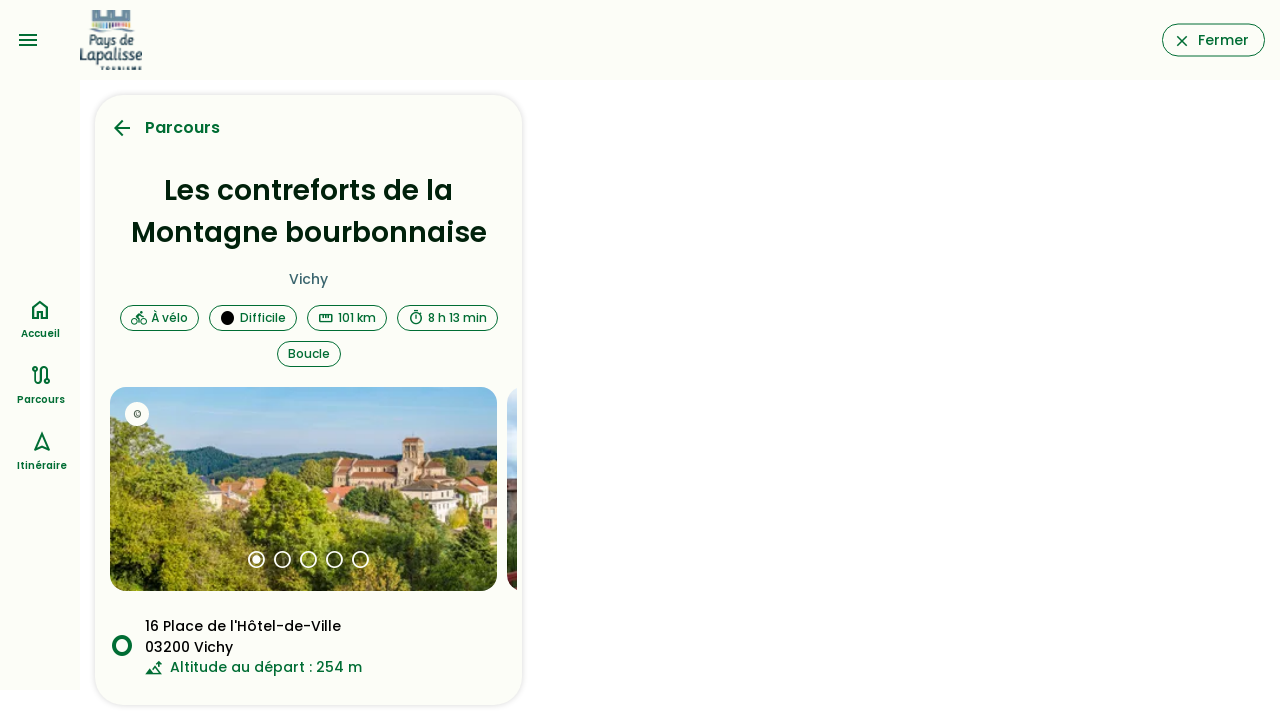

--- FILE ---
content_type: text/html;charset=utf-8
request_url: https://loopi.lapalisse-tourisme.com/parcours/a-velo/d62ed1b9-6881-4620-bf57-7712b4273954/les-contreforts-de-la-montagne-bourbonnaise
body_size: 109951
content:
<!DOCTYPE html><html><head><meta charset="utf-8"><meta name="viewport" content="width=device-width, initial-scale=1.0"><script nonce="38BuTuCbcSFS+4b7nECIqb8O" type="importmap">{"imports":{"#entry":"/_nuxt/Cr3SvUld.js"}}</script><title>Les contreforts de la Montagne bourbonnaise</title><link nonce="38BuTuCbcSFS+4b7nECIqb8O" rel="preconnect" href="https://api.loopi-velo.fr/" crossorigin><link nonce="38BuTuCbcSFS+4b7nECIqb8O" rel="preconnect" href="https://tiles.loopi-velo.fr/" crossorigin><link nonce="38BuTuCbcSFS+4b7nECIqb8O" rel="preconnect" href="https://fonts.gstatic.com/" crossorigin><link nonce="38BuTuCbcSFS+4b7nECIqb8O" rel="preconnect" href="https://analytics.loopi-velo.fr" crossorigin><script nonce="38BuTuCbcSFS+4b7nECIqb8O" src="https://analytics.loopi-velo.fr/js/piwik.min.js"></script><link nonce="38BuTuCbcSFS+4b7nECIqb8O" integrity="sha384-SuSNTO7t/aHh4ateWugD0LMW29imMZUN12vJwUvytgg82ehpm06b0YTriHZrvas6" rel="stylesheet" href="/_nuxt/entry.CdtaaL00.css" crossorigin><link nonce="38BuTuCbcSFS+4b7nECIqb8O" integrity="sha384-QCdPfaHO41HYycwY4g/3SZMGS0AgVMMMILv4RAP8WnojuXlNKvnp7V1rRkaN7L1K" rel="modulepreload" as="script" crossorigin href="/_nuxt/Cr3SvUld.js"><link nonce="38BuTuCbcSFS+4b7nECIqb8O" integrity="sha384-KDEt3HSK17K4gBMrCvwuOSSQRLGsB1T8WqABpiLzTPWacOY8D1IsFokcotmfmma2" rel="modulepreload" as="script" crossorigin href="/_nuxt/CVwzjbeB.js"><link nonce="38BuTuCbcSFS+4b7nECIqb8O" integrity="sha384-RbIi7bivIzOaTnlTdPgoAmQUFIGiqsb+S/4YE+COATmtM53cRveFE1vnap4IA/du" rel="modulepreload" as="script" crossorigin href="/_nuxt/CXc5spRv.js"><link nonce="38BuTuCbcSFS+4b7nECIqb8O" integrity="sha384-3/6OoQ/ZLb2brDICB12vP5jRT0LJINhbSBAKZ0e7ZjhmmHl9W9hvHvoe8okbLPTI" rel="modulepreload" as="script" crossorigin href="/_nuxt/DezmA4Tg.js"><link nonce="38BuTuCbcSFS+4b7nECIqb8O" integrity="sha384-22CCpClQaLdEHd8ifRxdE5ZrXbGkQCW5xvVts6tan5uzvwjJOwcvLlFsIv82pVsP" rel="modulepreload" as="script" crossorigin href="/_nuxt/BK__ue19.js"><link nonce="38BuTuCbcSFS+4b7nECIqb8O" integrity="sha384-DyhAfnWp5Q2DuINgzjI3qPJo1+SzLhl0vJl5u8m2Zr2YJMeKFKg7+A/cOmPXusf4" rel="modulepreload" as="script" crossorigin href="/_nuxt/lmOAyF9b.js"><link nonce="38BuTuCbcSFS+4b7nECIqb8O" integrity="sha384-vbgmge79PZ7jrQpcMyETcPzZROXSpjUu7/mGI03fI8xn8BFh9TtGKOsxA7ytzfkD" rel="modulepreload" as="script" crossorigin href="/_nuxt/BQxEDzMO.js"><link nonce="38BuTuCbcSFS+4b7nECIqb8O" integrity="sha384-cCX+9/bXp9Ov0ERoIT7OM+Nm6/ckBNLpUNCuG4hSuizth1EnWK5H6ov+qeol2KmU" rel="modulepreload" as="script" crossorigin href="/_nuxt/E1Cy5Xup.js"><link nonce="38BuTuCbcSFS+4b7nECIqb8O" integrity="sha384-oKwIArDTRZWI9pBvx5+ulrU5/Dkk0oe2Wt2sdEmtxAigDeqarIib78nUMURb+jbT" rel="modulepreload" as="script" crossorigin href="/_nuxt/C0mbD2PZ.js"><link nonce="38BuTuCbcSFS+4b7nECIqb8O" integrity="sha384-fyQCewl2FwG10KYyPbwjbOkpOz3MJXxM6E2nX0bJ6euDQujQZ1xxc57/1wFoDf1B" rel="modulepreload" as="script" crossorigin href="/_nuxt/CCrpWDxJ.js"><link nonce="38BuTuCbcSFS+4b7nECIqb8O" integrity="sha384-vA6cRrrhlcFXlOKsq7Bw4TnGa8Cd7tg8slnIY2vPOj2L8A76u90qA+b9JT+TnfHH" rel="modulepreload" as="script" crossorigin href="/_nuxt/DuuXLH7e.js"><link nonce="38BuTuCbcSFS+4b7nECIqb8O" integrity="sha384-Wa7yIvvs2ZIHl/xT9f7to/HKfrcNVCmsLm5lwVVYTkaR2iP4mDa4jqxssS0Uwpi7" rel="modulepreload" as="script" crossorigin href="/_nuxt/BSHo5zp9.js"><link nonce="38BuTuCbcSFS+4b7nECIqb8O" integrity="sha384-31lsJZjCIYrt312bW8XlJJk34tAxFyEeCwwhl9cSwRyoChCb1fwyInCQ5kKJKHJE" rel="modulepreload" as="script" crossorigin href="/_nuxt/6XoPjQHB.js"><link nonce="38BuTuCbcSFS+4b7nECIqb8O" integrity="sha384-5M+92DSU83PLxWtwSxgOrF6Omk+gXOxN09m8HUZQHUa3u4HcuVkSAfIiQgc3juPf" rel="modulepreload" as="script" crossorigin href="/_nuxt/BgjVwH5r.js"><link nonce="38BuTuCbcSFS+4b7nECIqb8O" integrity="sha384-F1+dVExAescmB4yKdhTGHMfq626NNYjIkT2pbYZrKJzrYD0jm6fVTFbX/iqdm0Zv" rel="modulepreload" as="script" crossorigin href="/_nuxt/BYlpnXXK.js"><link nonce="38BuTuCbcSFS+4b7nECIqb8O" integrity="sha384-0qI7x4Pjqjj0AeE8dIhQUTfElUp/2IMx8Vl8X/cREdyAfHNwpbKCxtpUHFbt5p8w" rel="preload" as="fetch" fetchpriority="low" crossorigin="anonymous" href="/_nuxt/builds/meta/c55da452-35dd-478c-b9e2-84373982b6f4.json"><link nonce="38BuTuCbcSFS+4b7nECIqb8O" rel="icon" type="image/x-icon" href="/favicon.ico"><link nonce="38BuTuCbcSFS+4b7nECIqb8O" rel="manifest" href="/manifest.json" crossorigin="use-credentials"><meta name="description" content="Au départ de Vichy la reine des villes d’eaux, ce parcours sportif de 96 kilomètres pour 855 mètres de dénivelé vous emmène sur les premiers contreforts de la"><meta name="theme-color" content="#006d34"><meta name="apple-itunes-app" content="app-id=1489707336"><script nonce="38BuTuCbcSFS+4b7nECIqb8O" integrity="sha384-QCdPfaHO41HYycwY4g/3SZMGS0AgVMMMILv4RAP8WnojuXlNKvnp7V1rRkaN7L1K" type="module" src="/_nuxt/Cr3SvUld.js" crossorigin></script><meta name="csrf-token" content="YEMk2WHIZwj6y/fM+R4/7w==:VObHOdnQzxdO+ooCmSb6i5Q8tP93FYuVqv1YzKI7q2YAgfe16x26yHLjxtpbDAeB"></head><body><div id="__nuxt"><div style="--color-shadow-16:#00000029;--color-primary:#006d34;--color-on-primary:#ffffff;--color-primary-container:#82fba2;--color-on-primary-container:#00210b;--color-secondary:#506352;--color-on-secondary:#ffffff;--color-secondary-container:#d3e8d2;--color-on-secondary-container:#0e1f12;--color-tertiary:#3a656e;--color-on-tertiary:#ffffff;--color-tertiary-container:#bdeaf5;--color-on-tertiary-container:#001f25;--color-error:#ba1a1a;--color-on-error:#ffffff;--color-error-container:#ffdad6;--color-on-error-container:#410002;--color-background:#fcfdf7;--color-on-background:#191c19;--color-surface:#fcfdf7;--color-on-surface:#191c19;--color-surface-variant:#dde5da;--color-on-surface-variant:#414941;--color-outline:#717970;--color-outline-variant:#c1c9be;--color-shadow:#000000;--color-scrim:#000000;--color-inverse-surface:#2e312e;--color-inverse-on-surface:#f0f1ec;--color-inverse-primary:#65de88;"><!----><div class="nuxt-loading-indicator" style="position:fixed;top:0;right:0;left:0;pointer-events:none;width:auto;height:3px;opacity:0;background:repeating-linear-gradient(to right,#00dc82 0%,#34cdfe 50%,#0047e1 100%);background-size:0% auto;transform:scaleX(0%);transform-origin:left;transition:transform 0.1s, height 0.4s, opacity 0.4s;z-index:999999;"></div><!----><div id="hearder"><a href="" class="bt-menu icon-material-symbols center" data-icon="menu"></a><div class="logo"><a href="/" class=""><img src="/image/styles/0/60/media/05253b05-0d45-48b4-8dbe-a494f1f002ea/d0613773b6f2a21da858705069ba32b202efbf0f.png.webp" alt="logo"></a></div><a href="https://www.lapalisse-tourisme.com/profiter-du-plein-air/v%C3%A9los.html" class="bouton" data-icon="close">Fermer</a><!----></div><div class="carte-wrapper mode-popup" data-open="false"><div><a href="" class="menu-options-bouton icon-material-symbols" data-icon="more_vert"></a><!----></div><div class="carte"></div><!---->   </div><!--[--><div></div><div class="page-container large page-parcours page-content"><div class="page-container-scroll"><div class="page-head"><div class="row"><div class="col-8"><a href="/parcours/a-velo" class="icon-material-symbols backlink" data-icon="arrow_back">Parcours</a></div><div class="col-4"></div></div></div><h1 class="page-title">Les contreforts de la Montagne bourbonnaise</h1><div class="from-to"><span>Vichy</span><!----></div><div class="tags"><span class="bouton icon-loopi size12 no-hover" data-icon="velo">À vélo</span><span class="bouton icon size12 niveau-4 no-hover">Difficile</span><span class="bouton icon size12 no-hover" data-icon="straighten">101 km</span><span class="bouton icon size12 no-hover" data-icon="timer">8 h 13 min</span><!--[--><!--]--><span class="bouton size12 no-hover">Boucle</span></div><div class="slider"><div class="slides"><!--[--><div class="slide"><div class="copyright">© <span>Luc OLIVIER</span></div><picture><!--[--><source srcset="/image/styles/854/452/media/05253b05-0d45-48b4-8dbe-a494f1f002ea/5633128.jpg.webp" media="(min-width: 1600px)" width="854" height="452"><!--]--><img src="/image/styles/328/173/media/05253b05-0d45-48b4-8dbe-a494f1f002ea/5633128.jpg.webp" title="5633128.jpg" alt="5633128.jpg" loading="lazy" width="328" height="173"></picture></div><div class="slide"><div class="copyright">© <span>Louis HOLDER</span></div><picture><!--[--><source srcset="/image/styles/854/452/media/05253b05-0d45-48b4-8dbe-a494f1f002ea/3447507.jpg.webp" media="(min-width: 1600px)" width="854" height="452"><!--]--><img src="/image/styles/328/173/media/05253b05-0d45-48b4-8dbe-a494f1f002ea/3447507.jpg.webp" title="3447507.jpg" alt="3447507.jpg" loading="lazy" width="328" height="173"></picture></div><div class="slide"><div class="copyright">© <span>Luc OLIVIER</span></div><picture><!--[--><source srcset="/image/styles/854/452/media/05253b05-0d45-48b4-8dbe-a494f1f002ea/5633130.jpg.webp" media="(min-width: 1600px)" width="854" height="452"><!--]--><img src="/image/styles/328/173/media/05253b05-0d45-48b4-8dbe-a494f1f002ea/5633130.jpg.webp" title="5633130.jpg" alt="5633130.jpg" loading="lazy" width="328" height="173"></picture></div><div class="slide"><div class="copyright">© <span>Louis HOLDER</span></div><picture><!--[--><source srcset="/image/styles/854/452/media/05253b05-0d45-48b4-8dbe-a494f1f002ea/3447506.jpg.webp" media="(min-width: 1600px)" width="854" height="452"><!--]--><img src="/image/styles/328/173/media/05253b05-0d45-48b4-8dbe-a494f1f002ea/3447506.jpg.webp" title="3447506.jpg" alt="3447506.jpg" loading="lazy" width="328" height="173"></picture></div><div class="slide"><div class="copyright">© <span>E. LATTES</span></div><picture><!--[--><source srcset="/image/styles/854/452/media/05253b05-0d45-48b4-8dbe-a494f1f002ea/5633129.jpg.webp" media="(min-width: 1600px)" width="854" height="452"><!--]--><img src="/image/styles/328/173/media/05253b05-0d45-48b4-8dbe-a494f1f002ea/5633129.jpg.webp" title="5633129.jpg" alt="5633129.jpg" loading="lazy" width="328" height="173"></picture></div><!--]--></div><div class="pagination"><!--[--><a href="" class="material-symbols"><span>radio_button_checked</span></a><a href="" class="material-symbols"><span>radio_button_unchecked</span></a><a href="" class="material-symbols"><span>radio_button_unchecked</span></a><a href="" class="material-symbols"><span>radio_button_unchecked</span></a><a href="" class="material-symbols"><span>radio_button_unchecked</span></a><!--]--></div></div><!----><div><!----><div class="padding-content sep points"><div class="row"><div class="col-12 col-xl-6"><div class="point depart icon-material-symbols" data-icon="trip_origin"><div>16 Place de l&#39;Hôtel-de-Ville</div><div>03200 Vichy</div><div class="icon-material-symbols altitude" data-icon="altitude"><span>Altitude au départ : 254 m</span></div></div></div><!----></div></div><div class="text"><div>Au départ de Vichy la reine des villes d’eaux, ce parcours sportif de 96 kilomètres pour 855 mètres de dénivelé vous emmène sur les premiers contreforts de la Montagne bourbonnaise. Après une belle ascension jusqu’au Mayet-de-Montagne, de vallées en vallées, vous découvrez des villages de charme comme Châtel-Montagne ou Arfeuilles. Après la montagne, le parcours vous conduira à Lapalisse puis Billy avec leurs châteaux. Le retour à Vichy s’effectue le long de la rivière Allier. Une sortie pleine de découvertes !</div></div><!----><!----><div class="contact"><h2>Votre contact</h2> Pays de Lapalisse <br> Office de Tourisme Pays de Lapalisse, 9 place Charles Bécaud <br><div>03120 Lapalisse</div><div class="actions"><a href="tel:+33470990839" class="bouton icon bg-primary margin" data-icon="phone">Appeler</a><a href="" class="bouton icon bg-primary margin" data-icon="send">Contacter</a></div></div><!----><div class="qr-code"><strong>Retrouvez ce parcours sur l&#39;application mobile Loopi</strong><br><span>Scannez le QR code, enregistrez en favoris ou lancez le guidage, il n&#39;y a plus qu&#39;à profiter !</span><div class="lien-apps"><a href="https://play.google.com/store/apps/details?id=biz.moustic.gpsloopi" target="_blank"><img src="/images/google-play.png" width="135" height="40" alt="google-play"></a><a href="https://apps.apple.com/fr/app/loopi-balades-gps/id1489707336" target="_blank"><img src="/images/app-store.png" width="127" height="40" alt="app-store"></a></div><div class="qrcode"><img src="[data-uri]" width="100" height="100" alt="qrcode"></div></div><!----><div class="sep margin"></div><div class="padding-content row"><div class="col-12 col-xl-6"><a href="/download/balade/gpx/fr/d62ed1b9-6881-4620-bf57-7712b4273954" download class="bouton icon margin" data-icon="download">.GPX</a><a href="/download/balade/pdf/d3e07459-b8fd-4656-80ae-94e686296893/fr/d62ed1b9-6881-4620-bf57-7712b4273954" download class="bouton icon margin" data-icon="print">Imprimer</a></div><div class="col-12"><div><div class="denivele"><div class="row"><div class="col-12 col-xl-6"><div class="icon-material-symbols" data-icon="trending_up">Dénivelé positif (montée) : <span>815 m</span></div></div><div class="col-12 col-xl-6"><div class="icon-material-symbols" data-icon="trending_down">Dénivelé négatif (descente) : <span>814 m</span></div></div></div></div><div class="chart"><canvas role="img" css-classes="profil-altimetrique" style="height:166px;width:100%;"><p></p></canvas></div></div></div></div><!----><!----></div><div class="mention-legal"><div>Ce parcours est proposé par: <!--[--><span><a href="https://www.allier-auvergne-tourisme.com/">Pays de Lapalisse</a></span><!--]--></div><p>Soyez prudent et prévoyant lors de vos escapades. Loopi et l&#39;auteur de cette fiche ne pourront pas être tenus responsables en cas de problème survenu sur ce parcours.</p></div></div><div style="display:none;"><div class="overlay"></div><div id="contact-popup"><a href="" class="icon-material-symbols close" data-icon="close"></a><h2>Pays de Lapalisse</h2><form><div class="form-item"><label for="email">Votre adresse mail</label><div><input id="email" type="email" class="form-text" placeholder="Adresse mail" required></div></div><div class="form-item"><label for="message">Votre message</label><div><textarea id="message" class="form-text" required placeholder="Message" rows="8"></textarea></div></div><div class="form-actions"><label for="form-submit" class="bouton bg-primary" data-icon="send">Envoyer</label><input type="submit" id="form-submit" class="form-submit"></div></form></div></div><div class="bouton-toggle-carte d-md-none" data-open="false"><a href="#" class="bouton bg-primary size24" data-icon="map">Carte</a></div></div><!--]--><div id="navbar"><nav role="navigation"><ul><li><a href="/" class="" data-icon="home">Accueil</a></li><li><a href="/parcours/a-velo" class="" data-icon="route">Parcours</a></li><li><a href="/itineraire" class="" data-icon="navigation">Itinéraire</a></li><!----><!----></ul></nav></div></div></div><div id="teleports"></div><script nonce="38BuTuCbcSFS+4b7nECIqb8O" type="application/json" data-nuxt-data="nuxt-app" data-ssr="true" id="__NUXT_DATA__">[["ShallowReactive",1],{"data":2,"state":20035,"once":20039,"_errors":20040,"serverRendered":32,"path":20042,"pinia":20043},["ShallowReactive",3],{"$fbacS8dKug87H6fbjUO9SMgh0nEQT3cMuZ5GhDREFdV0":4},{"id":5,"titre":6,"type":7,"afficherGeometrySource":11,"contact":12,"resume":14,"descriptif":25,"difficultes":14,"infosPratiques":14,"libelleUrlResa":14,"pois":26,"urlResa":14,"urlVideo":14,"niveau":27,"thematiques":30,"tags":31,"boucle":32,"distance":33,"duration":34,"deniveleNegatif":35,"denivelePositif":36,"geometry":37,"etapes":19981,"nuitee":19996,"prix":14,"prixMax":14,"medias":20010,"lastUpdate":20030,"disponibilites":20031,"sources":20032,"status":32,"marqueBlanche":20034},"d62ed1b9-6881-4620-bf57-7712b4273954","Les contreforts de la Montagne bourbonnaise",{"id":8,"code":9,"libelle":10},1,"velo","À vélo",false,{"nom":13,"prenom":14,"siteweb":15,"email":16,"telephone":17,"adresse":18,"ville":19},"Pays de Lapalisse",null,"https://www.allier-auvergne-tourisme.com/","samantha@lapalissetourisme.com","+33470990839","Office de Tourisme Pays de Lapalisse, 9 place Charles Bécaud",{"id":20,"insee":21,"nom":22,"code_postal":23,"pays":24},"FR03138","03138","Lapalisse","03120","FR","Au départ de Vichy la reine des villes d’eaux, ce parcours sportif de 96 kilomètres pour 855 mètres de dénivelé vous emmène sur les premiers contreforts de la Montagne bourbonnaise. Après une belle ascension jusqu’au Mayet-de-Montagne, de vallées en vallées, vous découvrez des villages de charme comme Châtel-Montagne ou Arfeuilles. Après la montagne, le parcours vous conduira à Lapalisse puis Billy avec leurs châteaux. Le retour à Vichy s’effectue le long de la rivière Allier. Une sortie pleine de découvertes !",[],{"id":28,"libelle":29},4,"Difficile",[],[],true,100736,29618,814,815,{"type":38,"coordinates":39,"bbox":19980},"LineString",[40,44,45,48,52,56,60,64,68,72,76,80,84,88,92,96,100,104,108,111,114,118,122,126,130,134,138,142,146,150,154,158,162,166,170,174,177,181,185,189,193,197,201,204,208,212,216,220,224,228,232,235,239,243,246,250,253,256,260,264,268,272,276,280,284,288,291,295,299,303,307,310,313,316,319,322,325,329,332,336,340,344,347,351,355,359,362,365,369,373,376,379,383,387,391,395,399,403,407,410,414,417,421,425,428,432,435,439,443,447,451,455,459,461,465,468,472,476,480,484,486,490,493,497,501,504,507,511,515,519,523,527,531,535,539,543,547,551,555,558,562,566,568,571,575,579,582,586,589,593,597,601,605,609,613,617,621,625,629,633,637,641,645,649,653,657,661,664,668,672,676,680,684,688,692,696,700,704,708,712,716,720,724,727,730,734,738,742,746,749,752,756,760,764,768,772,776,780,783,787,790,793,794,797,801,805,809,813,817,821,825,829,831,834,838,842,846,849,853,856,860,864,868,871,875,879,883,885,889,893,897,900,902,904,907,911,914,917,921,924,926,930,933,937,940,944,948,952,955,959,960,963,966,969,971,974,977,980,983,986,989,992,995,999,1003,1006,1009,1012,1016,1020,1024,1027,1031,1035,1039,1043,1047,1051,1055,1059,1062,1066,1070,1073,1077,1081,1085,1089,1093,1097,1101,1105,1109,1113,1117,1121,1125,1129,1133,1137,1139,1143,1147,1149,1153,1157,1161,1165,1169,1173,1177,1181,1185,1189,1193,1197,1201,1205,1209,1213,1217,1221,1225,1229,1233,1237,1241,1245,1249,1253,1257,1261,1265,1269,1273,1277,1281,1285,1289,1293,1297,1301,1305,1309,1313,1317,1321,1325,1327,1331,1335,1339,1342,1346,1349,1353,1357,1361,1364,1368,1372,1376,1379,1383,1387,1391,1395,1399,1403,1407,1410,1414,1418,1422,1426,1429,1433,1436,1440,1444,1448,1452,1456,1460,1463,1467,1471,1475,1479,1483,1487,1491,1493,1496,1500,1503,1507,1511,1515,1519,1523,1524,1527,1531,1535,1539,1542,1546,1550,1554,1558,1562,1566,1570,1574,1578,1582,1586,1590,1594,1597,1601,1605,1608,1612,1616,1620,1624,1628,1632,1635,1638,1642,1644,1648,1650,1653,1657,1660,1664,1667,1671,1675,1678,1682,1686,1690,1694,1698,1702,1706,1710,1714,1718,1722,1726,1729,1733,1737,1741,1745,1749,1753,1757,1761,1765,1769,1773,1777,1781,1785,1789,1793,1797,1801,1805,1809,1813,1817,1821,1825,1829,1833,1837,1841,1845,1849,1852,1856,1860,1864,1868,1872,1876,1880,1883,1887,1890,1893,1897,1900,1904,1906,1910,1914,1918,1922,1925,1929,1933,1937,1941,1945,1949,1953,1956,1960,1964,1967,1971,1975,1979,1983,1987,1991,1995,1999,2002,2005,2009,2013,2017,2021,2025,2028,2032,2036,2040,2042,2045,2047,2051,2055,2057,2060,2064,2068,2072,2076,2079,2083,2087,2091,2095,2099,2102,2105,2109,2112,2115,2119,2123,2127,2131,2135,2139,2143,2146,2148,2151,2154,2157,2161,2165,2168,2171,2174,2178,2182,2186,2190,2194,2197,2201,2205,2208,2212,2216,2220,2224,2227,2231,2235,2239,2243,2247,2250,2254,2258,2262,2266,2270,2274,2278,2282,2286,2290,2294,2298,2302,2306,2310,2314,2316,2320,2324,2328,2332,2336,2340,2344,2348,2352,2356,2360,2364,2368,2371,2375,2379,2383,2387,2391,2395,2398,2402,2406,2410,2414,2418,2422,2426,2430,2434,2436,2440,2444,2448,2451,2454,2458,2462,2466,2470,2473,2477,2481,2485,2489,2493,2497,2501,2505,2509,2513,2517,2521,2525,2529,2533,2537,2541,2545,2549,2553,2556,2560,2564,2568,2572,2576,2580,2583,2587,2590,2593,2597,2601,2604,2607,2611,2615,2619,2623,2627,2631,2635,2639,2643,2647,2651,2655,2658,2662,2666,2670,2674,2678,2682,2685,2689,2693,2697,2701,2705,2709,2713,2717,2721,2725,2729,2733,2737,2741,2745,2749,2753,2757,2761,2764,2768,2772,2776,2780,2784,2788,2792,2795,2799,2803,2807,2811,2815,2819,2823,2827,2831,2835,2839,2842,2846,2850,2853,2857,2861,2865,2869,2873,2877,2881,2885,2889,2893,2897,2901,2904,2908,2912,2916,2920,2924,2928,2932,2936,2940,2944,2948,2952,2956,2960,2964,2968,2972,2976,2980,2984,2988,2992,2996,3000,3004,3008,3012,3016,3020,3024,3028,3032,3036,3040,3044,3048,3052,3056,3059,3063,3067,3071,3075,3079,3083,3087,3091,3095,3097,3100,3102,3106,3110,3114,3118,3122,3126,3130,3134,3138,3142,3146,3150,3154,3158,3162,3166,3170,3174,3178,3182,3186,3190,3194,3198,3202,3206,3210,3214,3216,3220,3224,3226,3230,3234,3238,3240,3244,3246,3250,3254,3258,3262,3266,3270,3273,3277,3281,3285,3289,3293,3297,3301,3305,3309,3313,3317,3321,3325,3329,3333,3337,3340,3344,3348,3352,3356,3360,3364,3368,3372,3376,3380,3384,3388,3391,3394,3398,3402,3406,3409,3413,3417,3421,3425,3429,3433,3437,3441,3444,3448,3452,3456,3460,3464,3468,3472,3476,3480,3484,3488,3492,3496,3500,3502,3506,3509,3511,3514,3518,3522,3526,3530,3534,3538,3542,3546,3550,3554,3558,3562,3566,3570,3574,3578,3582,3586,3588,3592,3596,3598,3602,3606,3610,3614,3618,3622,3626,3630,3634,3638,3642,3646,3650,3654,3656,3660,3664,3668,3671,3675,3679,3683,3687,3691,3695,3699,3703,3707,3711,3715,3718,3722,3726,3730,3734,3738,3742,3746,3750,3754,3757,3761,3765,3769,3773,3777,3781,3785,3789,3793,3797,3800,3802,3805,3809,3813,3817,3820,3824,3828,3832,3836,3840,3844,3847,3851,3855,3858,3862,3866,3870,3873,3876,3880,3883,3887,3891,3895,3898,3902,3906,3910,3914,3918,3922,3925,3929,3933,3937,3941,3945,3949,3953,3957,3961,3965,3969,3973,3977,3981,3985,3989,3993,3997,4001,4005,4009,4013,4017,4021,4025,4029,4033,4037,4041,4045,4049,4053,4057,4061,4063,4067,4070,4074,4078,4082,4086,4090,4094,4098,4102,4106,4110,4114,4118,4122,4126,4130,4134,4138,4142,4146,4150,4154,4158,4162,4166,4170,4174,4178,4182,4186,4190,4194,4198,4202,4206,4210,4214,4218,4222,4226,4230,4234,4238,4242,4246,4250,4254,4258,4262,4266,4270,4274,4278,4282,4286,4290,4294,4298,4302,4306,4309,4313,4317,4321,4325,4329,4332,4336,4340,4344,4348,4352,4356,4360,4364,4368,4372,4376,4380,4384,4388,4392,4396,4400,4404,4408,4412,4416,4420,4424,4428,4432,4435,4439,4441,4445,4449,4453,4457,4461,4465,4469,4473,4477,4481,4485,4489,4493,4497,4501,4505,4509,4513,4515,4519,4523,4527,4531,4535,4539,4543,4547,4551,4555,4557,4561,4565,4569,4573,4577,4581,4585,4589,4593,4597,4601,4605,4609,4613,4616,4620,4624,4628,4632,4636,4640,4644,4648,4652,4656,4660,4664,4668,4672,4676,4680,4684,4688,4692,4696,4700,4704,4708,4712,4716,4720,4724,4728,4732,4736,4740,4744,4748,4752,4756,4760,4764,4768,4772,4776,4780,4784,4788,4792,4796,4800,4804,4808,4812,4816,4820,4824,4828,4832,4836,4839,4843,4847,4851,4855,4859,4863,4867,4869,4873,4876,4880,4884,4888,4892,4896,4900,4904,4908,4912,4916,4920,4924,4928,4932,4936,4940,4944,4948,4952,4956,4960,4964,4968,4972,4976,4980,4984,4988,4992,4996,5000,5004,5008,5012,5016,5020,5024,5028,5032,5036,5039,5043,5046,5050,5054,5058,5062,5066,5070,5074,5078,5082,5086,5090,5094,5098,5102,5105,5109,5113,5117,5121,5125,5126,5130,5134,5138,5142,5146,5150,5154,5158,5162,5166,5169,5173,5177,5181,5185,5189,5193,5197,5201,5205,5209,5213,5217,5221,5225,5229,5233,5237,5241,5245,5249,5253,5257,5261,5265,5269,5273,5276,5280,5284,5288,5292,5296,5300,5304,5308,5312,5314,5318,5322,5326,5330,5334,5338,5342,5346,5350,5354,5358,5362,5366,5370,5374,5378,5382,5386,5390,5394,5398,5402,5406,5410,5414,5417,5421,5425,5429,5433,5437,5441,5445,5449,5452,5456,5460,5464,5468,5472,5476,5480,5484,5487,5491,5495,5499,5503,5507,5511,5515,5519,5523,5527,5530,5534,5538,5542,5546,5550,5554,5558,5562,5566,5569,5573,5577,5581,5585,5589,5593,5596,5599,5603,5607,5611,5615,5619,5623,5627,5631,5635,5639,5642,5645,5649,5653,5657,5661,5665,5669,5673,5677,5681,5685,5689,5693,5697,5701,5705,5709,5713,5717,5721,5725,5729,5733,5737,5741,5745,5749,5753,5756,5760,5764,5768,5772,5776,5780,5784,5788,5792,5796,5800,5804,5807,5811,5815,5819,5823,5827,5831,5835,5838,5842,5846,5850,5854,5858,5861,5865,5869,5873,5877,5881,5885,5889,5892,5896,5900,5904,5908,5912,5916,5920,5924,5928,5932,5936,5940,5944,5948,5952,5956,5960,5964,5968,5972,5976,5980,5984,5988,5992,5996,5999,6002,6006,6010,6013,6017,6021,6025,6029,6033,6037,6041,6045,6049,6053,6057,6061,6065,6069,6073,6077,6081,6085,6089,6093,6097,6101,6105,6109,6113,6117,6121,6125,6129,6133,6137,6141,6145,6149,6153,6157,6161,6165,6169,6172,6175,6179,6182,6185,6189,6193,6197,6201,6205,6209,6213,6217,6221,6225,6229,6233,6237,6241,6245,6249,6253,6257,6261,6265,6269,6273,6276,6280,6284,6288,6292,6295,6299,6303,6307,6311,6315,6319,6323,6327,6330,6334,6338,6341,6345,6349,6353,6355,6359,6363,6366,6369,6372,6376,6380,6384,6386,6389,6391,6393,6396,6400,6404,6407,6411,6415,6419,6423,6427,6431,6435,6439,6443,6447,6451,6455,6459,6463,6467,6471,6474,6478,6482,6486,6490,6494,6498,6502,6506,6510,6513,6517,6521,6525,6529,6533,6537,6541,6545,6549,6553,6555,6558,6562,6566,6570,6574,6578,6582,6586,6589,6592,6596,6600,6604,6608,6612,6616,6620,6624,6628,6632,6636,6640,6644,6648,6652,6656,6660,6664,6668,6672,6676,6680,6684,6688,6692,6696,6700,6704,6708,6712,6716,6720,6724,6728,6732,6736,6740,6744,6748,6752,6756,6760,6764,6768,6771,6775,6779,6783,6787,6791,6795,6799,6803,6807,6811,6815,6819,6823,6827,6831,6835,6839,6843,6847,6851,6855,6859,6863,6867,6871,6875,6879,6883,6886,6890,6894,6898,6902,6906,6909,6913,6917,6921,6925,6929,6933,6937,6941,6945,6949,6953,6957,6960,6964,6968,6972,6975,6978,6982,6986,6990,6994,6998,7002,7006,7010,7014,7018,7022,7026,7030,7034,7037,7041,7045,7049,7053,7057,7061,7065,7069,7073,7077,7081,7085,7089,7093,7097,7101,7105,7109,7113,7117,7121,7125,7129,7133,7137,7141,7145,7148,7152,7156,7160,7164,7168,7172,7176,7180,7184,7188,7192,7196,7200,7204,7208,7212,7216,7220,7224,7228,7232,7236,7240,7244,7248,7252,7256,7260,7264,7268,7272,7276,7280,7284,7288,7292,7296,7299,7303,7307,7311,7315,7318,7322,7326,7330,7334,7338,7342,7346,7350,7354,7358,7362,7366,7370,7374,7378,7382,7386,7390,7394,7398,7402,7406,7410,7414,7418,7422,7426,7429,7433,7437,7441,7445,7449,7452,7454,7458,7462,7466,7470,7474,7477,7481,7484,7488,7490,7494,7498,7502,7506,7509,7512,7514,7518,7522,7526,7530,7534,7537,7541,7545,7549,7553,7557,7560,7564,7568,7572,7576,7580,7584,7587,7591,7595,7599,7603,7607,7611,7615,7619,7622,7626,7630,7633,7637,7641,7645,7649,7653,7657,7661,7665,7669,7673,7676,7680,7684,7688,7692,7696,7700,7704,7707,7711,7715,7719,7723,7727,7731,7735,7739,7743,7747,7751,7755,7758,7762,7766,7770,7774,7778,7782,7786,7790,7794,7798,7802,7806,7810,7814,7818,7822,7826,7830,7834,7838,7842,7846,7850,7853,7857,7860,7864,7868,7871,7874,7878,7882,7886,7890,7894,7898,7902,7906,7908,7911,7915,7919,7923,7927,7931,7934,7938,7942,7945,7949,7953,7957,7961,7965,7968,7972,7976,7980,7984,7988,7992,7996,8000,8004,8008,8012,8016,8020,8024,8028,8032,8036,8040,8044,8048,8052,8056,8060,8064,8068,8072,8076,8079,8082,8086,8089,8093,8095,8099,8102,8106,8110,8114,8118,8122,8126,8130,8134,8137,8141,8145,8149,8153,8157,8161,8165,8169,8173,8177,8181,8184,8188,8192,8196,8200,8204,8208,8212,8215,8219,8223,8226,8230,8234,8238,8242,8246,8250,8254,8257,8261,8264,8266,8270,8274,8277,8281,8285,8289,8292,8296,8300,8304,8308,8312,8316,8319,8323,8326,8329,8333,8337,8341,8345,8349,8353,8357,8361,8364,8368,8371,8375,8379,8383,8387,8391,8395,8399,8402,8406,8410,8414,8418,8422,8426,8430,8434,8438,8442,8445,8449,8453,8457,8461,8465,8469,8471,8474,8478,8482,8486,8490,8494,8498,8502,8506,8510,8514,8518,8522,8526,8530,8534,8537,8541,8545,8549,8553,8557,8561,8565,8569,8573,8577,8581,8585,8589,8593,8597,8601,8605,8608,8612,8615,8619,8622,8626,8630,8634,8638,8642,8646,8650,8654,8658,8662,8666,8669,8673,8677,8681,8685,8689,8693,8696,8700,8704,8708,8712,8715,8719,8722,8726,8730,8734,8738,8742,8746,8750,8754,8758,8761,8765,8769,8773,8775,8778,8781,8785,8789,8793,8797,8800,8804,8807,8811,8815,8819,8823,8826,8830,8834,8838,8842,8846,8850,8854,8858,8860,8864,8868,8872,8876,8880,8884,8888,8892,8895,8899,8903,8907,8911,8914,8918,8922,8926,8930,8934,8938,8941,8945,8949,8953,8957,8961,8965,8969,8973,8976,8980,8984,8987,8991,8995,8999,9003,9007,9011,9015,9019,9023,9027,9031,9035,9039,9043,9047,9051,9055,9059,9060,9064,9068,9072,9076,9080,9084,9088,9092,9096,9100,9104,9108,9112,9115,9119,9123,9127,9131,9135,9138,9142,9146,9150,9154,9158,9162,9166,9170,9174,9177,9181,9185,9189,9193,9197,9201,9204,9207,9211,9215,9219,9221,9224,9228,9232,9236,9240,9244,9248,9252,9256,9260,9264,9266,9270,9274,9278,9282,9285,9289,9293,9297,9301,9304,9306,9310,9314,9318,9322,9324,9328,9332,9336,9340,9344,9348,9352,9356,9360,9364,9368,9372,9376,9380,9383,9387,9389,9393,9397,9400,9404,9407,9411,9415,9419,9423,9427,9431,9435,9439,9443,9446,9450,9454,9458,9462,9466,9469,9473,9476,9480,9484,9488,9492,9496,9500,9504,9508,9512,9516,9520,9524,9528,9532,9535,9538,9542,9545,9548,9552,9556,9560,9564,9568,9572,9576,9579,9582,9585,9589,9592,9595,9599,9603,9607,9611,9614,9618,9621,9625,9629,9633,9637,9639,9643,9647,9651,9655,9659,9663,9666,9670,9674,9678,9682,9686,9690,9693,9697,9701,9705,9709,9713,9717,9720,9724,9728,9731,9735,9738,9742,9746,9749,9752,9756,9760,9764,9768,9772,9776,9780,9784,9787,9791,9794,9797,9801,9805,9809,9813,9817,9821,9825,9829,9833,9837,9840,9844,9847,9850,9854,9858,9862,9866,9869,9873,9877,9881,9885,9889,9893,9896,9900,9903,9907,9911,9915,9919,9922,9925,9929,9933,9937,9941,9945,9948,9952,9956,9960,9964,9968,9972,9976,9980,9984,9988,9991,9994,9997,10001,10005,10009,10013,10016,10020,10024,10027,10031,10035,10039,10043,10047,10050,10054,10058,10062,10065,10069,10073,10077,10080,10084,10087,10091,10095,10099,10103,10107,10111,10115,10119,10123,10127,10131,10135,10139,10143,10147,10151,10155,10159,10163,10165,10169,10173,10177,10181,10185,10189,10193,10197,10201,10205,10208,10212,10215,10219,10223,10227,10231,10235,10239,10243,10247,10251,10255,10259,10263,10267,10271,10272,10276,10280,10284,10288,10291,10295,10298,10302,10305,10309,10313,10317,10320,10324,10328,10332,10336,10339,10343,10347,10350,10354,10358,10362,10366,10370,10374,10377,10381,10384,10388,10392,10396,10399,10402,10406,10409,10413,10416,10420,10424,10428,10432,10436,10440,10443,10447,10451,10455,10459,10462,10466,10470,10474,10478,10482,10485,10489,10493,10496,10499,10503,10507,10511,10515,10519,10522,10526,10530,10534,10538,10542,10546,10550,10554,10558,10562,10566,10569,10573,10576,10580,10584,10588,10592,10596,10599,10603,10607,10611,10615,10619,10623,10627,10630,10634,10638,10641,10643,10646,10649,10651,10655,10659,10663,10667,10671,10675,10679,10682,10686,10690,10693,10696,10700,10704,10707,10710,10714,10718,10722,10726,10730,10733,10737,10741,10745,10749,10753,10757,10761,10764,10768,10771,10775,10779,10783,10787,10791,10795,10799,10803,10807,10810,10813,10817,10821,10824,10828,10832,10836,10839,10843,10847,10851,10855,10859,10863,10867,10871,10875,10879,10883,10887,10891,10895,10899,10903,10907,10911,10915,10919,10922,10926,10930,10933,10937,10941,10945,10949,10953,10957,10961,10964,10967,10971,10975,10979,10983,10987,10991,10995,10999,11003,11007,11011,11015,11019,11022,11026,11030,11034,11038,11042,11046,11050,11054,11058,11061,11064,11068,11072,11076,11080,11084,11088,11092,11096,11099,11103,11107,11111,11115,11118,11122,11126,11130,11133,11136,11140,11144,11148,11152,11156,11160,11164,11168,11172,11176,11180,11184,11187,11191,11194,11198,11202,11206,11210,11214,11218,11222,11226,11230,11234,11238,11242,11245,11249,11252,11255,11259,11262,11265,11269,11273,11277,11281,11285,11288,11292,11295,11299,11302,11306,11310,11314,11318,11322,11326,11330,11334,11338,11342,11346,11350,11354,11358,11362,11366,11370,11374,11378,11382,11386,11390,11394,11398,11402,11406,11410,11414,11418,11422,11426,11430,11434,11438,11442,11446,11450,11454,11458,11462,11466,11469,11472,11476,11479,11483,11486,11490,11493,11497,11501,11504,11507,11511,11515,11519,11523,11527,11531,11535,11539,11543,11547,11551,11555,11558,11562,11566,11570,11574,11578,11582,11586,11590,11594,11598,11602,11606,11609,11612,11615,11619,11623,11627,11631,11635,11639,11643,11647,11651,11655,11659,11663,11667,11671,11675,11679,11683,11687,11691,11695,11699,11703,11707,11711,11713,11717,11721,11725,11729,11733,11737,11741,11745,11748,11752,11756,11759,11763,11767,11771,11775,11779,11781,11785,11789,11793,11797,11801,11805,11808,11812,11816,11820,11824,11828,11832,11836,11840,11844,11848,11852,11856,11860,11863,11867,11871,11875,11879,11882,11886,11890,11894,11898,11902,11906,11910,11914,11918,11922,11926,11930,11934,11938,11942,11946,11950,11954,11958,11961,11965,11969,11973,11976,11980,11984,11988,11992,11996,12000,12004,12008,12011,12015,12019,12023,12027,12030,12034,12038,12042,12046,12050,12054,12057,12061,12065,12069,12072,12075,12079,12082,12086,12090,12093,12097,12101,12105,12109,12113,12117,12121,12125,12129,12133,12137,12141,12145,12149,12151,12155,12159,12163,12167,12171,12174,12178,12181,12185,12189,12193,12197,12199,12203,12207,12211,12215,12219,12222,12226,12229,12233,12236,12240,12244,12248,12252,12256,12260,12264,12268,12272,12276,12278,12282,12286,12290,12294,12298,12302,12306,12310,12314,12318,12322,12326,12329,12333,12336,12340,12344,12348,12352,12355,12359,12363,12367,12371,12375,12379,12383,12387,12391,12394,12398,12402,12406,12410,12414,12418,12422,12426,12430,12434,12438,12442,12444,12448,12452,12456,12460,12464,12468,12471,12475,12479,12483,12487,12491,12495,12499,12503,12507,12510,12514,12517,12521,12525,12529,12533,12537,12541,12545,12549,12553,12557,12561,12565,12569,12573,12577,12580,12584,12588,12592,12596,12600,12604,12608,12612,12616,12620,12624,12628,12632,12636,12639,12643,12647,12651,12655,12659,12663,12667,12671,12675,12678,12682,12686,12690,12693,12697,12701,12705,12708,12712,12716,12720,12724,12728,12732,12736,12740,12744,12748,12752,12756,12760,12764,12768,12772,12776,12780,12784,12788,12791,12795,12799,12803,12807,12811,12815,12819,12823,12827,12831,12834,12838,12842,12846,12850,12854,12857,12861,12865,12869,12872,12876,12880,12883,12887,12891,12895,12899,12903,12907,12911,12915,12919,12922,12926,12930,12934,12938,12942,12946,12950,12954,12958,12962,12966,12970,12974,12978,12982,12986,12990,12994,12998,13002,13006,13010,13014,13018,13022,13026,13030,13034,13038,13042,13046,13050,13054,13058,13062,13066,13070,13074,13078,13082,13086,13090,13093,13097,13101,13105,13109,13113,13117,13121,13125,13129,13133,13137,13141,13145,13149,13153,13157,13161,13165,13168,13171,13175,13178,13182,13186,13190,13194,13198,13202,13206,13209,13212,13216,13219,13222,13226,13230,13234,13238,13242,13246,13250,13252,13256,13260,13263,13267,13270,13274,13278,13282,13285,13288,13292,13296,13300,13304,13308,13312,13316,13319,13323,13327,13331,13335,13339,13343,13347,13351,13355,13359,13363,13366,13370,13374,13378,13381,13385,13388,13391,13395,13398,13401,13405,13409,13413,13417,13421,13425,13429,13433,13437,13440,13444,13448,13451,13454,13457,13461,13465,13468,13472,13476,13480,13484,13488,13491,13495,13499,13503,13507,13511,13515,13519,13523,13527,13531,13535,13539,13543,13547,13551,13555,13559,13563,13567,13571,13575,13579,13583,13587,13591,13595,13599,13603,13607,13611,13615,13619,13623,13627,13631,13635,13639,13643,13646,13650,13654,13658,13662,13665,13669,13673,13677,13681,13685,13689,13692,13695,13699,13703,13707,13711,13715,13718,13722,13726,13730,13734,13738,13741,13745,13748,13751,13754,13758,13762,13766,13770,13774,13777,13781,13785,13789,13793,13797,13801,13805,13809,13813,13817,13821,13824,13828,13831,13834,13838,13842,13845,13849,13853,13855,13859,13863,13867,13871,13874,13878,13882,13886,13889,13893,13896,13900,13903,13907,13911,13915,13919,13923,13927,13931,13935,13939,13943,13947,13951,13955,13959,13963,13967,13971,13975,13979,13983,13987,13991,13995,13999,14003,14006,14010,14013,14017,14021,14025,14029,14032,14035,14039,14043,14047,14051,14055,14059,14063,14067,14070,14074,14078,14082,14086,14090,14093,14097,14100,14104,14108,14112,14116,14119,14123,14126,14130,14134,14138,14142,14145,14149,14153,14157,14160,14163,14167,14171,14175,14179,14183,14187,14191,14195,14199,14203,14207,14211,14215,14219,14223,14226,14230,14234,14238,14242,14246,14250,14253,14256,14260,14264,14267,14271,14275,14278,14282,14286,14290,14294,14298,14302,14306,14310,14314,14318,14322,14326,14330,14334,14338,14342,14346,14350,14354,14358,14362,14366,14369,14373,14377,14381,14385,14389,14393,14397,14400,14404,14408,14412,14416,14420,14424,14428,14431,14435,14439,14443,14447,14451,14455,14459,14463,14467,14471,14473,14477,14481,14485,14488,14492,14496,14497,14501,14505,14509,14513,14517,14521,14525,14529,14533,14537,14541,14545,14549,14553,14557,14561,14564,14568,14572,14576,14580,14584,14587,14591,14595,14599,14602,14606,14610,14614,14618,14622,14626,14629,14633,14637,14641,14645,14649,14653,14657,14660,14664,14668,14672,14676,14680,14684,14688,14692,14696,14700,14704,14708,14712,14716,14720,14724,14728,14731,14735,14739,14743,14746,14750,14754,14758,14762,14766,14770,14774,14778,14781,14784,14788,14791,14794,14798,14802,14806,14810,14813,14817,14820,14824,14828,14832,14836,14840,14844,14848,14852,14854,14857,14861,14865,14869,14873,14877,14880,14884,14888,14892,14895,14899,14903,14907,14911,14915,14919,14922,14926,14930,14933,14936,14940,14943,14946,14950,14954,14958,14962,14966,14970,14974,14978,14981,14985,14989,14993,14997,15001,15004,15008,15011,15015,15019,15023,15027,15031,15035,15039,15043,15047,15051,15055,15058,15062,15066,15070,15073,15077,15081,15085,15089,15093,15095,15099,15103,15107,15111,15114,15118,15122,15126,15130,15134,15138,15142,15145,15148,15152,15156,15160,15163,15167,15170,15173,15176,15179,15183,15187,15190,15194,15198,15202,15206,15209,15210,15211,15214,15218,15222,15226,15230,15234,15237,15241,15244,15247,15251,15255,15259,15262,15266,15269,15273,15277,15281,15285,15288,15291,15295,15299,15303,15307,15311,15315,15319,15323,15327,15328,15332,15336,15340,15344,15348,15352,15355,15358,15362,15366,15370,15374,15378,15381,15384,15388,15392,15396,15400,15403,15406,15410,15414,15417,15421,15424,15427,15430,15434,15437,15440,15444,15448,15452,15455,15459,15463,15466,15470,15474,15477,15481,15484,15488,15491,15495,15498,15501,15505,15509,15513,15517,15520,15523,15527,15531,15535,15539,15542,15546,15550,15554,15557,15561,15565,15569,15573,15576,15580,15584,15588,15592,15596,15600,15604,15608,15612,15616,15620,15623,15627,15631,15635,15638,15641,15645,15648,15652,15656,15660,15664,15668,15672,15676,15679,15683,15686,15690,15693,15696,15700,15704,15707,15711,15714,15718,15722,15726,15730,15734,15737,15741,15743,15747,15751,15755,15759,15763,15767,15770,15773,15777,15781,15785,15789,15793,15797,15801,15805,15809,15813,15816,15820,15824,15828,15832,15836,15840,15844,15848,15852,15856,15860,15864,15868,15872,15876,15879,15883,15887,15891,15895,15899,15903,15907,15911,15915,15919,15923,15927,15930,15934,15938,15942,15946,15950,15953,15957,15961,15965,15969,15973,15977,15981,15985,15989,15993,15997,16001,16005,16008,16011,16015,16019,16023,16027,16031,16035,16039,16043,16047,16051,16055,16059,16063,16067,16071,16075,16078,16082,16086,16090,16094,16098,16102,16106,16110,16114,16118,16122,16126,16130,16133,16137,16140,16144,16147,16151,16152,16156,16160,16164,16167,16170,16174,16177,16181,16185,16188,16192,16196,16200,16204,16208,16212,16216,16220,16224,16227,16231,16235,16239,16242,16245,16249,16253,16256,16260,16264,16268,16271,16275,16279,16282,16286,16290,16294,16298,16302,16306,16310,16314,16318,16321,16325,16329,16333,16336,16340,16344,16348,16352,16356,16360,16364,16368,16372,16376,16380,16384,16388,16391,16395,16398,16401,16405,16409,16413,16417,16421,16425,16428,16432,16436,16440,16444,16447,16451,16455,16459,16461,16465,16469,16473,16477,16481,16485,16489,16493,16497,16501,16505,16509,16513,16517,16521,16525,16529,16533,16537,16541,16545,16549,16553,16556,16560,16564,16568,16572,16576,16580,16583,16587,16590,16594,16598,16601,16605,16609,16613,16617,16621,16625,16629,16633,16637,16641,16645,16649,16653,16657,16661,16665,16669,16673,16677,16681,16685,16689,16693,16696,16700,16703,16707,16711,16715,16718,16722,16725,16728,16732,16736,16740,16744,16748,16752,16755,16759,16763,16766,16770,16773,16777,16781,16785,16789,16793,16797,16801,16805,16809,16813,16816,16820,16824,16828,16832,16836,16839,16843,16847,16850,16852,16856,16860,16864,16867,16870,16873,16876,16880,16884,16887,16890,16894,16898,16901,16904,16907,16910,16913,16917,16921,16925,16928,16932,16936,16940,16944,16948,16951,16955,16958,16962,16966,16970,16973,16977,16980,16984,16988,16992,16996,17000,17004,17008,17011,17015,17019,17023,17027,17031,17035,17039,17043,17047,17051,17055,17059,17063,17067,17071,17073,17077,17081,17085,17089,17093,17096,17100,17103,17105,17109,17113,17117,17121,17125,17128,17131,17134,17138,17142,17146,17150,17154,17158,17161,17165,17168,17172,17176,17178,17181,17185,17189,17193,17197,17201,17205,17209,17213,17217,17221,17225,17229,17233,17237,17241,17245,17249,17253,17257,17261,17265,17269,17273,17277,17281,17285,17289,17293,17297,17301,17305,17309,17313,17317,17321,17324,17328,17332,17335,17339,17343,17346,17350,17354,17358,17362,17366,17370,17374,17378,17382,17386,17390,17394,17398,17402,17406,17410,17414,17418,17422,17426,17429,17433,17437,17441,17445,17449,17453,17457,17460,17464,17467,17470,17474,17478,17482,17486,17490,17494,17498,17502,17505,17508,17512,17516,17520,17524,17527,17530,17534,17537,17540,17543,17547,17551,17554,17556,17560,17564,17567,17571,17573,17577,17580,17584,17587,17591,17595,17599,17603,17607,17611,17615,17619,17623,17627,17631,17635,17638,17641,17645,17649,17652,17656,17660,17664,17668,17672,17676,17680,17682,17686,17690,17694,17698,17702,17703,17705,17709,17711,17714,17717,17721,17725,17729,17732,17736,17740,17744,17748,17752,17755,17759,17763,17767,17771,17775,17779,17783,17787,17791,17795,17799,17802,17806,17808,17810,17811,17812,17814,17816,17820,17822,17824,17825,17827,17830,17834,17838,17842,17846,17850,17853,17856,17860,17864,17868,17872,17874,17878,17880,17884,17888,17892,17896,17900,17903,17907,17910,17914,17917,17921,17925,17929,17933,17937,17941,17945,17949,17953,17957,17960,17964,17968,17972,17976,17979,17983,17987,17990,17994,17997,18001,18004,18007,18011,18015,18019,18023,18027,18031,18035,18038,18040,18044,18048,18050,18054,18057,18060,18063,18066,18070,18074,18077,18080,18082,18085,18089,18093,18097,18101,18105,18109,18113,18117,18121,18125,18129,18133,18136,18140,18144,18148,18152,18155,18159,18163,18167,18171,18175,18179,18183,18187,18191,18195,18198,18202,18206,18210,18214,18218,18222,18226,18230,18234,18238,18242,18245,18249,18253,18257,18260,18264,18268,18272,18275,18278,18281,18284,18287,18290,18293,18296,18299,18302,18305,18308,18311,18314,18317,18320,18324,18328,18332,18336,18340,18344,18348,18352,18356,18360,18364,18367,18371,18375,18379,18383,18387,18391,18395,18399,18403,18407,18411,18415,18419,18423,18426,18430,18434,18438,18442,18446,18450,18454,18458,18462,18466,18470,18474,18478,18481,18485,18489,18492,18496,18500,18504,18508,18512,18516,18519,18523,18526,18529,18533,18536,18540,18544,18548,18552,18556,18560,18563,18567,18571,18574,18578,18582,18585,18588,18591,18594,18597,18600,18603,18607,18611,18615,18619,18623,18627,18631,18635,18639,18643,18647,18650,18653,18656,18660,18664,18668,18672,18675,18679,18683,18687,18690,18694,18698,18702,18706,18709,18712,18716,18720,18724,18728,18732,18736,18739,18743,18746,18750,18753,18757,18761,18765,18768,18771,18773,18777,18780,18783,18786,18790,18793,18796,18800,18804,18807,18811,18814,18817,18820,18824,18828,18832,18836,18840,18843,18846,18850,18853,18857,18861,18865,18869,18872,18876,18880,18884,18888,18891,18895,18898,18901,18905,18909,18912,18916,18919,18922,18926,18930,18934,18938,18942,18946,18950,18953,18957,18961,18965,18969,18973,18976,18979,18983,18987,18990,18994,18998,19002,19006,19010,19013,19017,19021,19025,19029,19033,19037,19041,19045,19049,19053,19057,19061,19065,19069,19073,19076,19080,19083,19087,19091,19094,19098,19102,19106,19109,19112,19116,19120,19124,19128,19131,19135,19139,19143,19147,19151,19155,19159,19163,19167,19171,19175,19179,19183,19187,19191,19195,19199,19203,19206,19210,19214,19218,19222,19226,19229,19233,19237,19241,19244,19248,19252,19255,19258,19260,19264,19268,19272,19275,19278,19282,19285,19288,19291,19295,19298,19302,19306,19310,19313,19316,19320,19324,19328,19331,19335,19338,19342,19346,19350,19354,19358,19362,19366,19370,19374,19378,19382,19386,19390,19394,19398,19402,19406,19409,19413,19417,19420,19424,19428,19432,19435,19438,19441,19445,19448,19452,19456,19459,19463,19465,19469,19473,19477,19481,19485,19489,19493,19497,19500,19504,19507,19511,19515,19519,19522,19525,19529,19531,19534,19537,19540,19543,19547,19551,19553,19557,19561,19565,19569,19573,19576,19579,19582,19586,19589,19592,19596,19600,19604,19607,19611,19615,19618,19622,19626,19629,19633,19636,19639,19642,19646,19650,19653,19656,19659,19662,19665,19668,19671,19674,19677,19681,19684,19688,19691,19695,19699,19703,19706,19710,19714,19718,19722,19726,19729,19732,19735,19739,19743,19745,19748,19752,19755,19759,19762,19765,19769,19772,19775,19779,19782,19785,19789,19793,19797,19801,19805,19809,19813,19816,19820,19822,19826,19829,19832,19836,19839,19842,19845,19849,19852,19855,19859,19863,19866,19868,19871,19874,19877,19881,19885,19889,19893,19896,19900,19904,19907,19911,19914,19918,19922,19926,19929,19933,19937,19941,19945,19949,19952,19956,19960,19964,19968,19972,19976],[41,42,43],3.406416,46.141475,253.61,[41,42,43],[41,46,47],46.141461,253.63,[49,50,51],3.406418,46.141353,253.71,[53,54,55],3.40642,46.141223,253.79,[57,58,59],3.406432,46.141151,253.87,[61,62,63],3.406528,46.141106,254,[65,66,67],3.406722,46.141078,254.05,[69,70,71],3.406924,46.141044,254.03,[73,74,75],3.407071,46.141007,253.96,[77,78,79],3.407233,46.140956,253.9,[81,82,83],3.407359,46.140901,253.82,[85,86,87],3.407407,46.140955,253.76,[89,90,91],3.407454,46.140973,253.69,[93,94,95],3.407475,46.140981,253.67,[97,98,99],3.40762,46.140965,253.47,[101,102,103],3.407623,46.140991,253.33,[105,106,107],3.408325,46.140957,253.3,[105,109,110],46.14113,252.99,[105,112,113],46.141405,252.65,[115,116,117],3.408894,46.141448,252.43,[119,120,121],3.408956,46.141439,251.48,[123,124,125],3.409005,46.141214,250.42,[127,128,129],3.409528,46.141113,249.67,[131,132,133],3.409595,46.14076,248.96,[135,136,137],3.409604,46.140711,248.28,[139,140,141],3.410038,46.139473,248.48,[143,144,145],3.410037,46.139472,248.61,[147,148,149],3.409935,46.139413,249.07,[151,152,153],3.409936,46.139389,249.15,[155,156,157],3.409943,46.139278,249.77,[159,160,161],3.409956,46.13914,249.58,[163,164,165],3.409961,46.139092,249.45,[167,168,169],3.41004,46.139019,249.04,[171,172,173],3.410047,46.139001,249.22,[175,176,153],3.41016,46.138694,[178,179,180],3.41029,46.138333,249.54,[182,183,184],3.410411,46.137978,249.73,[186,187,188],3.410434,46.137911,250.19,[190,191,192],3.410849,46.136686,250.03,[194,195,196],3.410863,46.136668,249.68,[198,199,200],3.411005,46.136485,249.49,[202,203,200],3.41113,46.136107,[205,206,207],3.411206,46.135911,249.29,[209,210,211],3.411304,46.135656,249.28,[213,214,215],3.41144,46.135305,249.2,[217,218,219],3.41149,46.135175,249.08,[221,222,223],3.411549,46.135022,249,[225,226,227],3.411584,46.134931,248.79,[229,230,231],3.411725,46.134559,248.85,[233,234,133],3.411732,46.13454,[236,237,238],3.411857,46.13372,249.06,[240,241,242],3.411909,46.133399,249.17,[244,245,211],3.411987,46.132917,[247,248,249],3.4121,46.132216,249.32,[251,252,161],3.412156,46.13183,[254,255,161],3.412228,46.131326,[257,258,259],3.412279,46.131052,249.97,[261,262,263],3.412344,46.130676,250.2,[265,266,267],3.41232,46.13063,250.5,[269,270,271],3.41217,46.130333,250.78,[273,274,275],3.412084,46.130174,251.26,[277,278,279],3.411928,46.129871,251.46,[281,282,283],3.411912,46.12984,251.78,[285,286,287],3.411914,46.129474,251.72,[277,289,290],46.129467,251.17,[292,293,294],3.412089,46.129382,250.69,[296,297,298],3.412312,46.129269,250.11,[300,301,302],3.412343,46.129228,249.56,[304,305,306],3.412374,46.129187,249.31,[308,309,306],3.412428,46.129053,[311,312,306],3.412432,46.129009,[314,315,306],3.412434,46.128982,[317,318,306],3.41244,46.128904,[320,321,306],3.412427,46.128822,[323,324,249],3.412422,46.128787,[326,327,328],3.412386,46.128639,249.41,[330,331,129],3.412252,46.128221,[333,334,335],3.412139,46.12787,250.01,[337,338,339],3.412008,46.12754,250.32,[341,342,343],3.411975,46.127457,250.59,[345,346,343],3.411726,46.127162,[348,349,350],3.411712,46.127123,250.43,[352,353,354],3.411547,46.12667,250.27,[356,357,358],3.411541,46.12664,250.14,[360,361,192],3.411451,46.126169,[363,364,192],3.411429,46.12597,[366,367,368],3.411434,46.125801,250.04,[370,371,372],3.411444,46.125443,250.05,[374,375,259],3.411506,46.125259,[377,378,368],3.41155,46.125127,[380,381,382],3.411833,46.124588,250.28,[384,385,386],3.412044,46.124005,250.37,[388,389,390],3.412155,46.123786,250.56,[392,393,394],3.412193,46.123712,250.61,[396,397,398],3.412451,46.123208,250.52,[400,401,402],3.412828,46.122444,250.35,[404,405,406],3.412959,46.12217,250.48,[408,409,354],3.413278,46.121503,[411,412,413],3.413506,46.121102,250.38,[415,416,350],3.413524,46.121081,[418,419,420],3.414261,46.120223,250.47,[422,423,424],3.415019,46.119337,250.33,[426,427,402],3.415101,46.119236,[429,430,431],3.415421,46.118839,250.29,[433,434,382],3.415497,46.118766,[436,437,438],3.415563,46.118712,250.31,[440,441,442],3.415586,46.118693,250.36,[444,445,446],3.41589,46.11857,250.67,[448,449,450],3.415909,46.118563,250.97,[452,453,454],3.415874,46.118423,251.28,[456,457,458],3.415901,46.118406,251.71,[456,457,460],252.06,[462,463,464],3.415986,46.118472,252.92,[466,467,55],3.418263,46.120172,[469,470,471],3.418386,46.120267,255.37,[473,474,475],3.418445,46.120228,257.43,[477,478,479],3.418551,46.120379,259.57,[481,482,483],3.418979,46.120695,260.93,[481,482,485],262.3,[487,488,489],3.419007,46.120718,262.94,[491,492,489],3.41908,46.120772,[494,495,496],3.419249,46.120899,262.93,[498,499,500],3.419525,46.121105,262.95,[502,503,500],3.419585,46.12115,[505,506,500],3.419693,46.121232,[508,509,510],3.419811,46.121321,263.09,[512,513,514],3.419907,46.121388,263.22,[516,517,518],3.420463,46.121797,263.34,[520,521,522],3.420531,46.121839,263.47,[524,525,526],3.420545,46.121845,263.63,[528,529,530],3.420586,46.121865,263.67,[532,533,534],3.420655,46.121892,263.7,[536,537,538],3.420758,46.12192,263.79,[540,541,542],3.420884,46.121921,263.93,[544,545,546],3.421037,46.121908,263.97,[548,549,550],3.421158,46.121911,264.08,[552,553,554],3.421265,46.121925,264.09,[556,557,550],3.421425,46.121959,[559,560,561],3.421651,46.122007,264.02,[563,564,565],3.421769,46.12205,264.04,[563,564,567],263.96,[569,570,546],3.421874,46.122109,[572,573,574],3.421954,46.122181,263.92,[576,577,578],3.421999,46.122241,263.82,[580,581,578],3.422055,46.122328,[583,584,585],3.422122,46.122439,263.75,[587,588,585],3.422149,46.122504,[590,591,592],3.422177,46.122574,263.65,[594,595,596],3.422209,46.122714,263.52,[598,599,600],3.422225,46.12282,263.24,[602,603,604],3.422234,46.12288,263.23,[606,607,608],3.422241,46.122927,263,[610,611,612],3.422243,46.122943,262.89,[614,615,616],3.422273,46.123099,262.88,[618,619,620],3.422275,46.123107,262.9,[622,623,624],3.422314,46.123273,262.69,[626,627,628],3.422318,46.123292,262.84,[630,631,632],3.422323,46.123323,262.98,[634,635,636],3.422345,46.123459,263.1,[638,639,640],3.422352,46.123504,263.32,[642,643,644],3.422437,46.1235,263.48,[646,647,648],3.422899,46.123479,263.49,[650,651,652],3.422956,46.123501,263.41,[654,655,656],3.423045,46.123535,263.36,[658,659,660],3.423438,46.123714,263.17,[662,663,636],3.423526,46.123754,[665,666,667],3.423588,46.123782,263.01,[669,670,671],3.423634,46.123803,263.05,[673,674,675],3.423878,46.123914,263.06,[677,678,679],3.424022,46.12398,263.12,[681,682,683],3.424205,46.124063,263.19,[685,686,687],3.424257,46.124087,263.14,[689,690,691],3.424374,46.12414,262.8,[693,694,695],3.42488,46.124371,262.51,[697,698,699],3.425259,46.124543,262.04,[701,702,703],3.425333,46.124577,261.58,[705,706,707],3.425551,46.124658,261.07,[709,710,711],3.425558,46.124661,260.83,[713,714,715],3.425864,46.124635,260.56,[717,718,719],3.42628,46.1246,260.47,[721,722,723],3.426651,46.124567,260.44,[725,722,726],3.426657,260.62,[728,729,711],3.426772,46.124558,[731,732,733],3.42705,46.124537,261.15,[735,736,737],3.427087,46.124534,261.5,[739,740,741],3.427485,46.124503,261.8,[743,744,745],3.427608,46.124506,261.94,[747,744,748],3.427622,262.02,[750,751,745],3.42759,46.124651,[753,754,755],3.42757,46.124744,261.81,[757,758,759],3.427542,46.124875,261.67,[761,762,763],3.42754,46.124883,261.61,[765,766,767],3.427538,46.124891,261.97,[769,770,771],3.427535,46.124906,262.32,[773,774,775],3.427931,46.125637,262.65,[777,778,779],3.427966,46.125702,263.16,[781,782,530],3.427981,46.125731,[784,785,786],3.428006,46.125778,263.72,[788,789,578],3.428007,46.12578,[791,792,565],3.428121,46.125832,[791,792,565],[795,796,565],3.428263,46.125896,[798,799,800],3.428356,46.125938,264.34,[802,803,804],3.428374,46.125946,264.63,[806,807,808],3.429306,46.126368,264.71,[810,811,812],3.429544,46.126475,264.85,[814,815,816],3.429832,46.126605,265,[818,819,820],3.429882,46.126628,264.91,[822,823,824],3.429924,46.126647,264.82,[826,827,828],3.429926,46.126646,264.83,[830,357,828],3.429933,[832,833,824],3.429946,46.126629,[835,836,837],3.429957,46.126625,264.81,[839,840,841],3.429975,46.126617,264.8,[843,844,845],3.430008,46.126613,264.68,[847,844,848],3.430013,264.56,[850,851,852],3.430042,46.126616,264.45,[854,855,800],3.430073,46.126626,[857,858,859],3.430087,46.126636,264.24,[861,862,863],3.430097,46.126643,264.27,[865,866,867],3.43011,46.126661,264.3,[869,353,870],3.430112,264.33,[872,873,874],3.430114,46.126681,264.37,[876,877,878],3.430111,46.126701,264.4,[880,881,882],3.4301,46.12672,264.44,[880,881,884],264.47,[886,887,888],3.430078,46.126737,264.49,[890,891,892],3.43007,46.12674,264.43,[894,895,896],3.43005,46.126749,264.42,[898,899,892],3.430002,46.126933,[835,901,882],46.12711,[832,903,852],46.127153,[905,346,906],3.42996,264.38,[908,909,910],3.429968,46.127166,264.25,[839,912,913],46.127173,264.11,[915,916,546],3.429984,46.127183,[918,919,920],3.429994,46.127206,263.83,[918,922,923],46.12721,263.85,[918,925,538],46.12723,[927,928,929],3.429987,46.127244,263.71,[931,932,786],3.429983,46.127253,[934,935,936],3.429963,46.127272,263.73,[938,939,936],3.42995,46.127279,[941,942,943],3.429935,46.127287,263.81,[945,946,947],3.429902,46.127294,263.9,[949,950,951],3.429871,46.127295,263.89,[953,950,954],3.429868,263.87,[956,957,958],3.429845,46.12729,263.86,[814,942,923],[961,962,920],3.429825,46.127284,[964,965,578],3.429819,46.12728,[967,968,943],3.429801,46.127271,[970,962,943],3.429774,[972,973,578],3.429732,46.127304,[975,976,923],3.429747,46.12732,[978,979,951],3.42977,46.127341,[981,982,542],3.429797,46.127361,[984,985,947],3.429767,46.127397,[987,988,958],3.429752,46.127414,[990,991,920],3.429737,46.127473,[993,994,538],3.429739,46.1275,[996,997,998],3.429741,46.127533,263.77,[1000,1001,1002],3.429746,46.12758,263.8,[1004,1005,920],3.429749,46.127611,[1007,1008,923],3.429849,46.127777,[1010,1011,574],3.429887,46.127807,[1013,1014,1015],3.429965,46.127869,264.05,[1017,1018,1019],3.430378,46.128197,264.12,[1021,1022,1023],3.430495,46.128289,264.29,[1025,1026,845],3.430654,46.128413,[1028,1029,1030],3.430746,46.128497,265.01,[1032,1033,1034],3.430974,46.128704,265.39,[1036,1037,1038],3.430977,46.128706,265.77,[1040,1041,1042],3.431075,46.128788,266.15,[1044,1045,1046],3.431175,46.128881,266.4,[1048,1049,1050],3.431299,46.128973,266.7,[1052,1053,1054],3.431425,46.129073,266.87,[1056,1057,1058],3.431629,46.129236,267.31,[1060,1057,1061],3.431639,267.65,[1063,1064,1065],3.431719,46.129235,267.9,[1067,1068,1069],3.431767,46.129233,268.14,[1071,301,1072],3.431778,268.61,[1074,1075,1076],3.431859,46.129188,268.97,[1078,1079,1080],3.43222,46.129011,269.76,[1082,1083,1084],3.432355,46.128945,270.69,[1086,1087,1088],3.433336,46.128463,271.72,[1090,1091,1092],3.433418,46.128422,272.58,[1094,1095,1096],3.433745,46.128265,273.37,[1098,1099,1100],3.433826,46.128226,273.75,[1102,1103,1104],3.433897,46.12821,274,[1106,1107,1108],3.433964,46.128195,274.03,[1110,1111,1112],3.433971,46.128172,274.11,[1114,1115,1116],3.433978,46.12815,274.37,[1118,1119,1120],3.434017,46.128029,274.63,[1122,1123,1124],3.434174,46.127542,274.83,[1126,1127,1128],3.434184,46.127511,275.11,[1130,1131,1132],3.434201,46.12746,275.31,[1134,1135,1136],3.434208,46.127438,275.34,[1134,1135,1138],275.33,[1140,1141,1142],3.43423,46.127368,275.35,[1144,1145,1146],3.434326,46.127455,275.39,[1144,1145,1148],275.6,[1150,1151,1152],3.434473,46.127472,275.8,[1154,1155,1156],3.434869,46.12752,276.07,[1158,1159,1160],3.435011,46.127536,276.33,[1162,1163,1164],3.435204,46.127557,276.6,[1166,1167,1168],3.435213,46.127558,276.71,[1170,1171,1172],3.435284,46.127568,276.78,[1174,1175,1176],3.435312,46.127572,276.91,[1178,1179,1180],3.435347,46.127577,277.04,[1182,1183,1184],3.435678,46.127621,277.28,[1186,1187,1188],3.435743,46.127629,277.53,[1190,1191,1192],3.435779,46.127634,278.04,[1194,1195,1196],3.435892,46.127647,278.55,[1198,1199,1200],3.436409,46.127714,279.06,[1202,1203,1204],3.436857,46.127772,279.53,[1206,1207,1208],3.437132,46.127801,280.08,[1210,1211,1212],3.437679,46.127871,280.38,[1214,1215,1216],3.437885,46.127896,280.59,[1218,1219,1220],3.43791,46.127899,280.81,[1222,1223,1224],3.43793,46.127902,281.19,[1226,1227,1228],3.437982,46.127908,282.05,[1230,1231,1232],3.438417,46.127962,282.94,[1234,1235,1236],3.43912,46.12805,283.83,[1238,1239,1240],3.439572,46.128106,284.78,[1242,1243,1244],3.43959,46.128108,285.5,[1246,1247,1248],3.440316,46.128198,285.64,[1250,1251,1252],3.440393,46.128208,285.91,[1254,1255,1256],3.440473,46.128218,286.61,[1258,1259,1260],3.440985,46.128281,287.24,[1262,1263,1264],3.442062,46.128415,287.99,[1266,1267,1268],3.442136,46.128424,289.15,[1270,1271,1272],3.442154,46.128426,290.14,[1274,1275,1276],3.442556,46.128477,290.82,[1278,1279,1280],3.442584,46.12848,291.48,[1282,1283,1284],3.44296,46.128602,292,[1286,1287,1288],3.442986,46.12861,292.27,[1290,1291,1292],3.443044,46.128628,293.24,[1294,1295,1296],3.443288,46.128707,294.08,[1298,1299,1300],3.44378,46.12887,295.1,[1302,1303,1304],3.443793,46.128873,296.13,[1306,1307,1308],3.444123,46.128955,296.95,[1310,1311,1312],3.444137,46.128958,297.08,[1314,1315,1316],3.44423,46.128969,297.2,[1318,1319,1320],3.444254,46.128967,297.15,[1322,1323,1324],3.444307,46.128962,297.1,[1322,1323,1326],297.51,[1328,1329,1330],3.44434,46.128952,297.91,[1332,1333,1334],3.444375,46.128949,298.31,[1336,1337,1338],3.44439,46.12895,298.68,[1340,1329,1341],3.444411,299.05,[1343,1344,1345],3.44444,46.128961,299.04,[1347,1323,1348],3.444444,299.07,[1350,1351,1352],3.444466,46.128928,299.12,[1354,1355,1356],3.444485,46.128899,298.92,[1358,1359,1360],3.444487,46.128896,298.81,[1362,1363,1338],3.444562,46.128721,[1365,1366,1367],3.444578,46.128659,298.16,[1369,1370,1371],3.444583,46.12864,297.78,[1373,1374,1375],3.444591,46.128577,297.72,[1369,1377,1378],46.128491,297.62,[1380,1381,1382],3.444577,46.128461,297.26,[1384,1385,1386],3.44457,46.128428,297.4,[1388,1389,1390],3.444517,46.128327,297.05,[1392,1393,1394],3.444452,46.128216,296.74,[1396,1397,1398],3.444358,46.128056,296.12,[1400,1401,1402],3.4443,46.127958,295.79,[1404,1405,1406],3.444087,46.127594,295.33,[1408,1127,1409],3.444038,295.17,[1411,1412,1413],3.444003,46.127452,294.93,[1415,1416,1417],3.44397,46.127395,295,[1419,1420,1421],3.443949,46.127358,295.05,[1423,1424,1425],3.443946,46.12727,294.99,[1419,1427,1428],46.127239,295.08,[1430,1431,1432],3.443952,46.127198,295.21,[1434,1435,1406],3.443965,46.127133,[1437,1438,1439],3.443991,46.127074,295.49,[1441,1442,1443],3.444008,46.127036,295.76,[1445,1446,1447],3.444074,46.126938,296.15,[1449,1450,1451],3.444091,46.126914,296.62,[1453,1454,1455],3.444221,46.126748,297.14,[1457,1458,1459],3.44431,46.126635,297.69,[1461,1462,1367],3.444396,46.126524,[1464,1465,1466],3.444529,46.126356,298.44,[1468,1469,1470],3.444551,46.126299,298.59,[1472,1473,1474],3.444554,46.126292,298.66,[1476,1477,1478],3.44456,46.126274,298.65,[1480,1481,1482],3.444507,46.126211,298.7,[1484,1485,1486],3.444503,46.126207,298.75,[1488,1489,1490],3.444504,46.12615,298.73,[1488,1492,1482],46.126147,[1494,1495,1338],3.444533,46.126108,[1497,1498,1499],3.444542,46.126096,298.64,[1501,1502,1338],3.444604,46.126064,[1504,1505,1506],3.444613,46.12606,298.78,[1508,1509,1510],3.444716,46.126052,298.87,[1512,1513,1514],3.444762,46.126068,298.93,[1516,1517,1518],3.444808,46.126084,298.98,[1520,1521,1522],3.444853,46.126127,299.03,[1520,1521,1348],[1525,1489,1526],3.444905,299.26,[1528,1529,1530],3.445009,46.126195,299.53,[1532,1533,1534],3.44554,46.12622,299.81,[1536,1537,1538],3.445881,46.126236,300.03,[1540,1537,1541],3.445947,300.28,[1543,1544,1545],3.446039,46.126225,300.37,[1547,1548,1549],3.446124,46.126214,300.49,[1551,1552,1553],3.446266,46.126166,300.76,[1555,1556,1557],3.446477,46.126086,301.17,[1559,1560,1561],3.446993,46.125891,301.47,[1563,1564,1565],3.447111,46.125847,301.94,[1567,1568,1569],3.447235,46.1258,302.34,[1571,1572,1573],3.447742,46.125609,302.56,[1575,1576,1577],3.447798,46.125587,302.65,[1579,1580,1581],3.447814,46.125581,302.84,[1583,1584,1585],3.44785,46.125533,302.86,[1587,1588,1589],3.447883,46.125489,302.89,[1591,1592,1593],3.4479,46.125464,302.93,[1595,1596,1581],3.447908,46.125452,[1598,1599,1600],3.447897,46.125415,302.75,[1602,1603,1604],3.447902,46.125399,302.66,[1595,1606,1607],46.125378,302.57,[1609,1610,1611],3.447929,46.125355,302.48,[1613,1614,1615],3.447938,46.125346,302.5,[1617,1618,1619],3.447983,46.125325,302.51,[1621,1622,1623],3.447998,46.125323,302.61,[1625,1626,1627],3.448037,46.125318,302.71,[1629,1630,1631],3.448062,46.125321,302.79,[1633,1618,1634],3.448091,302.88,[1636,1614,1637],3.448136,302.96,[1639,1640,1641],3.448143,46.125354,302.95,[1643,1606,1593],3.448167,[1645,1646,1647],3.448173,46.125398,302.92,[1649,1599,1593],3.448177,[1651,1652,1641],3.448188,46.125425,[1654,1655,1656],3.448225,46.125457,302.97,[1658,1659,1637],3.448269,46.125497,[1661,1662,1663],3.448304,46.125528,302.87,[1665,1580,1666],3.448363,302.54,[1668,1669,1670],3.448418,46.125693,302.37,[1672,1673,1674],3.448628,46.125916,301.93,[1676,1521,1677],3.448826,301.35,[1679,1680,1681],3.448938,46.126246,300.6,[1683,1684,1685],3.44948,46.12678,299.76,[1687,1688,1689],3.449734,46.12703,298.43,[1691,1692,1693],3.449969,46.127265,297.5,[1695,1696,1697],3.450107,46.127401,296.65,[1699,1700,1701],3.450202,46.127513,295.97,[1703,1704,1705],3.450335,46.127669,295.6,[1707,1708,1709],3.450441,46.127813,295.36,[1711,1712,1713],3.450445,46.127818,294.35,[1715,1716,1717],3.450527,46.12793,293.48,[1719,1720,1721],3.451066,46.128624,292.29,[1723,1724,1725],3.451094,46.12866,291.01,[1727,324,1728],3.451269,289.84,[1730,1731,1732],3.451693,46.129095,289.36,[1734,1735,1736],3.451816,46.129184,288.73,[1738,1739,1740],3.451918,46.129259,288.53,[1742,1743,1744],3.45198,46.129323,288.24,[1746,1747,1748],3.451997,46.129341,287.81,[1750,1751,1752],3.45259,46.129964,287.39,[1754,1755,1756],3.452744,46.130126,287.06,[1758,1759,1760],3.452787,46.130171,286.59,[1762,1763,1764],3.452814,46.130199,286.35,[1766,1767,1768],3.452885,46.130273,286.15,[1770,1771,1772],3.45294,46.130342,285.94,[1774,1775,1776],3.453216,46.130682,285.05,[1778,1779,1780],3.453224,46.130692,284.02,[1782,1783,1784],3.453305,46.130852,283.09,[1786,1787,1788],3.45338,46.131002,281.85,[1790,1791,1792],3.453431,46.131122,280.71,[1794,1795,1796],3.453454,46.131176,280.23,[1798,1799,1800],3.453463,46.131268,278.73,[1802,1803,1804],3.453465,46.13128,277.07,[1806,1807,1808],3.453496,46.13148,275.92,[1810,1811,1812],3.453497,46.13149,274.68,[1814,1815,1816],3.453507,46.131522,273.49,[1818,1819,1820],3.453517,46.131555,273.66,[1822,1823,1824],3.453536,46.131584,273.61,[1826,1827,1828],3.453552,46.13161,273.58,[1830,1831,1832],3.453642,46.131675,273.51,[1834,1835,1836],3.453772,46.131769,273.39,[1838,1839,1840],3.453822,46.131788,273.21,[1842,1843,1844],3.453835,46.131792,273.23,[1846,1847,1848],3.453911,46.131818,273.22,[1850,1851,1844],3.45396,46.13186,[1853,1854,1855],3.454018,46.131911,273.15,[1857,1858,1859],3.454036,46.131923,273.08,[1861,1862,1863],3.45407,46.131945,273.06,[1865,1866,1867],3.454093,46.131961,273.03,[1869,1870,1871],3.454193,46.132029,272.98,[1873,1874,1875],3.454357,46.13214,273.01,[1877,1878,1879],3.454366,46.132146,273.02,[1881,1882,1875],3.454515,46.132247,[1884,1885,1886],3.454567,46.132282,273,[1888,1889,1875],3.454582,46.132293,[1891,1892,1863],3.454646,46.132324,[1894,1895,1896],3.454654,46.132328,273.14,[1898,1899,1848],3.454717,46.132284,[1901,1902,1903],3.454781,46.132242,273.3,[1901,1902,1905],273.34,[1907,1908,1909],3.454843,46.132255,273.42,[1911,1912,1913],3.454892,46.132266,273.48,[1915,1916,1917],3.455149,46.132321,273.67,[1919,1920,1921],3.455213,46.132335,273.85,[1923,1924,1104],3.455699,46.132377,[1926,1927,1928],3.455843,46.132389,274.22,[1930,1931,1932],3.455893,46.132437,274.44,[1934,1935,1936],3.455949,46.132419,274.51,[1938,1939,1940],3.456014,46.132398,274.6,[1942,1943,1944],3.456125,46.132383,274.69,[1946,1947,1948],3.456164,46.132378,274.79,[1950,1951,1952],3.456211,46.13238,274.87,[1954,1943,1955],3.456311,274.91,[1957,1958,1959],3.456379,46.132385,274.95,[1961,1962,1963],3.456387,46.13223,275.01,[1961,1965,1966],46.132229,274.97,[1968,1969,1970],3.456489,46.132191,275.04,[1972,1973,1974],3.456522,46.132179,275.17,[1976,1977,1978],3.456635,46.132137,275.27,[1980,1981,1982],3.45676,46.13209,275.42,[1984,1985,1986],3.456948,46.132019,275.58,[1988,1989,1990],3.456991,46.132002,275.65,[1992,1993,1994],3.457059,46.131975,275.71,[1996,1997,1998],3.457064,46.131968,275.81,[2000,1862,2001],3.457081,275.84,[2003,2004,1998],3.45708,46.131944,[2006,2007,2008],3.457063,46.131922,275.73,[2010,2011,2012],3.457003,46.131842,275.67,[2014,2015,2016],3.456937,46.131756,275.61,[2018,2019,2020],3.456884,46.131687,275.51,[2022,2023,2024],3.456867,46.131664,275.44,[2026,2027,2024],3.456798,46.131574,[2029,2030,2031],3.456796,46.131572,275.22,[2033,2034,2035],3.456755,46.13152,275,[2037,2038,2039],3.456212,46.130815,274.84,[2037,2041,1812],46.1308,[2037,2043,2044],46.13078,274.65,[2037,2046,1944],46.130766,[2048,2049,2050],3.456527,46.130748,274.73,[2052,2053,2054],3.456699,46.130738,274.92,[2052,2053,2056],274.99,[2058,2059,2054],3.456847,46.13073,[2061,2062,2063],3.457038,46.130719,275.06,[2065,2066,2067],3.457075,46.130726,275.19,[2069,2070,2071],3.457208,46.13075,275.13,[2073,2074,2075],3.457223,46.130753,275.21,[2077,2078,1132],3.458062,46.130904,[2080,2081,2082],3.458126,46.130916,275.29,[2084,2085,2086],3.458188,46.130929,275.25,[2088,2089,2090],3.458506,46.131,275.28,[2092,2093,2094],3.458609,46.131023,275.26,[2096,2097,2098],3.458835,46.131074,275.24,[2100,2101,2086],3.458855,46.131093,[2103,2104,1136],3.458883,46.13112,[2106,2107,2108],3.458909,46.13124,275.46,[2110,2111,2016],3.458982,46.131411,[2113,2114,1152],3.459007,46.131471,[2116,2117,2118],3.459124,46.131745,275.99,[2120,2121,2122],3.459139,46.13178,276.12,[2124,2125,2126],3.459163,46.131835,276.18,[2128,2129,2130],3.45917,46.13185,276.22,[2132,2133,2134],3.459226,46.131981,276.23,[2136,2137,2138],3.45928,46.132106,276.24,[2140,2141,2142],3.459298,46.132147,276.25,[2144,2145,2142],3.45933,46.132227,[2147,2145,2142],3.459332,[2149,2150,2142],3.459373,46.132221,[2152,2153,2138],3.459396,46.132215,[2155,2156,2134],3.459483,46.132176,[2158,2159,2160],3.460325,46.131791,276.21,[2162,2163,2164],3.460419,46.131749,276.2,[2166,2167,2164],3.460438,46.13174,[2169,2170,2160],3.460497,46.131717,[2172,2173,2160],3.461149,46.131461,[2175,2176,2177],3.461231,46.131432,276.26,[2179,2180,2181],3.461301,46.131407,276.31,[2183,2184,2185],3.461688,46.13127,276.36,[2187,2188,2189],3.461724,46.13126,276.4,[2191,2192,2193],3.462062,46.131163,276.44,[2195,2196,2193],3.46207,46.131161,[2198,2199,2200],3.462141,46.131144,276.5,[2202,2203,2204],3.462178,46.131135,276.63,[2206,2207,1164],3.462467,46.131067,[2209,2210,2211],3.4626,46.13106,276.57,[2213,2214,2215],3.462853,46.131047,276.67,[2217,2218,2219],3.462869,46.131046,276.81,[2221,2222,2223],3.463346,46.131001,276.85,[2225,2226,1180],3.463688,46.13097,[2228,2229,2230],3.463706,46.130968,277.33,[2232,2233,2234],3.463932,46.130906,277.48,[2236,2237,2238],3.464428,46.130769,277.54,[2240,2241,2242],3.464596,46.130723,277.6,[2244,2245,2246],3.464606,46.13072,277.69,[2248,2249,2246],3.464675,46.130714,[2251,2252,2253],3.464687,46.130713,277.71,[2255,2256,2257],3.464715,46.13069,277.74,[2259,2260,2261],3.464773,46.130611,277.83,[2263,2264,2265],3.464779,46.130606,277.97,[2267,2268,2269],3.465044,46.13041,278.11,[2271,2272,2273],3.465912,46.129767,278.25,[2275,2276,2277],3.465963,46.129729,278.53,[2279,2280,2281],3.465977,46.129719,278.98,[2283,2284,2285],3.466699,46.129183,279.46,[2287,2288,2289],3.466725,46.129164,279.74,[2291,2292,2293],3.46685,46.129067,280.31,[2295,2296,2297],3.466916,46.129016,280.65,[2299,2300,2301],3.467093,46.128879,280.8,[2303,2304,2305],3.467279,46.128712,280.98,[2307,2308,2309],3.467304,46.12868,281.35,[2311,2312,2313],3.46763,46.128266,281.43,[2311,2312,2315],281.59,[2317,2318,2319],3.467948,46.127862,281.77,[2321,2322,2323],3.46795,46.12786,282.16,[2325,2326,2327],3.468179,46.127565,283.47,[2329,2330,2331],3.468366,46.127359,284.44,[2333,2334,2335],3.469122,46.126529,285.57,[2337,2338,2339],3.469155,46.126492,287.21,[2341,2342,2343],3.469305,46.12638,288.61,[2345,2346,2347],3.469376,46.126341,289.02,[2349,2350,2351],3.469465,46.126291,289.51,[2353,2354,2355],3.469765,46.12617,290.92,[2357,2358,2359],3.470141,46.126028,291.81,[2361,2362,2363],3.472107,46.125282,293.17,[2365,2366,2367],3.47221,46.125243,294.55,[2369,2370,1398],3.472508,46.12513,[2372,2373,2374],3.472909,46.124978,295.75,[2376,2377,2378],3.472946,46.124964,295.98,[2380,2381,2382],3.473065,46.124919,295.38,[2384,2385,2386],3.473106,46.124912,295.31,[2388,2389,2390],3.473245,46.124888,294.5,[2392,2393,2394],3.473464,46.124876,296,[2396,2397,1451],3.473718,46.124861,[2399,2400,2401],3.47381,46.124839,297.48,[2403,2404,2405],3.473956,46.124805,297.81,[2407,2408,2409],3.474093,46.124745,299.09,[2411,2412,2413],3.474151,46.12472,298.94,[2415,2416,2417],3.474316,46.124628,299.59,[2419,2420,2421],3.474334,46.124618,300.63,[2423,2424,2425],3.474461,46.124514,302.19,[2427,2428,2429],3.474511,46.124455,303.59,[2431,2432,2433],3.474579,46.124375,304,[2431,2432,2435],304.12,[2437,2438,2439],3.474634,46.124274,303.26,[2441,2442,2443],3.474644,46.124238,302.06,[2445,2446,2447],3.474681,46.124107,301,[2449,686,2450],3.474683,301.25,[2452,2453,1615],3.474718,46.123659,[2455,2456,2457],3.474726,46.123612,303.94,[2459,2460,2461],3.474754,46.123448,304.29,[2463,2464,2465],3.474815,46.123276,306.85,[2467,2468,2469],3.474847,46.123187,307.72,[2471,599,2472],3.474993,308.05,[2474,2475,2476],3.475008,46.122762,309.36,[2478,2479,2480],3.475034,46.122661,310.42,[2482,2483,2484],3.475041,46.122587,310.02,[2486,2487,2488],3.475098,46.122017,309.22,[2490,2491,2492],3.475155,46.121446,309.19,[2494,2495,2496],3.475156,46.121439,307.93,[2498,2499,2500],3.475193,46.121262,308.16,[2502,2503,2504],3.475246,46.121126,306.81,[2506,2507,2508],3.475343,46.120876,307.84,[2510,2511,2512],3.475382,46.120721,307.14,[2514,2515,2516],3.475396,46.120667,307.75,[2518,2519,2520],3.47542,46.120479,306.89,[2522,2523,2524],3.475419,46.12043,307.19,[2526,2527,2528],3.475418,46.120324,308.65,[2530,2531,2532],3.47541,46.120286,308.47,[2534,2535,2536],3.475377,46.12013,307.86,[2538,2539,2540],3.475285,46.119935,307.34,[2542,2543,2544],3.475272,46.119908,306.5,[2546,2547,2548],3.475037,46.119463,303.86,[2550,2551,2552],3.47503,46.11945,303.48,[2554,2555,1581],3.474941,46.119294,[2557,2558,2559],3.47489,46.119224,302.28,[2561,2562,2563],3.4748,46.119101,301.64,[2565,2566,2567],3.474327,46.118615,301.52,[2569,2570,2571],3.474314,46.118602,300.83,[2573,2574,2575],3.474221,46.118476,299.47,[2577,2578,2579],3.4742,46.118419,298.55,[2581,2582,1375],3.474169,46.118337,[2584,2585,2586],3.474153,46.118207,297.12,[2588,2589,1398],3.474155,46.118187,[2591,2592,1701],3.474166,46.118051,[2594,2595,2596],3.474205,46.117922,297.06,[2598,2599,2600],3.474211,46.117903,298.12,[2602,2603,1514],3.474279,46.117744,[2605,2606,1499],3.474294,46.117722,[2608,2609,2610],3.47437,46.117612,298.74,[2612,2613,2614],3.474433,46.117555,298.29,[2616,2617,2618],3.474538,46.11746,298.04,[2620,2621,2622],3.474761,46.117328,297.32,[2624,2625,2626],3.475113,46.117121,299.45,[2628,2629,2630],3.475264,46.117032,299.79,[2632,2633,2634],3.475368,46.116973,301.19,[2636,2637,2638],3.4755,46.116898,301.01,[2640,2641,2642],3.47578,46.116739,302.47,[2644,2645,2646],3.475969,46.116632,301.56,[2648,2649,2650],3.47614,46.116531,302.18,[2652,2653,2654],3.476365,46.116398,301.81,[2656,2657,1641],3.476457,46.116319,[2659,2660,2661],3.476533,46.116254,303.15,[2663,2664,2665],3.476944,46.115839,305.07,[2667,2668,2669],3.477174,46.115617,307.13,[2671,2672,2673],3.477314,46.115483,308.99,[2675,2676,2677],3.477484,46.115372,310.58,[2679,2680,2681],3.477515,46.115351,308.89,[2683,2684,2681],3.477622,46.115306,[2686,2687,2688],3.477823,46.115221,307.42,[2690,2691,2692],3.478138,46.115112,305.85,[2694,2695,2696],3.478807,46.114881,306.59,[2698,2699,2700],3.47883,46.114873,307.79,[2702,2703,2704],3.47992,46.114529,308.45,[2706,2707,2708],3.480068,46.114467,310.14,[2710,2711,2712],3.480236,46.114396,311.86,[2714,2715,2716],3.480584,46.114238,311.44,[2718,2719,2720],3.480654,46.114207,310.46,[2722,2723,2724],3.480713,46.114161,307.87,[2726,2727,2728],3.480822,46.114077,309.24,[2730,2731,2732],3.480828,46.114069,307.11,[2734,2735,2736],3.480936,46.113914,304.16,[2738,2739,2740],3.48108,46.113631,303.84,[2742,2743,2744],3.48203,46.111761,303.78,[2746,2747,2748],3.482044,46.11173,299.98,[2750,2751,2752],3.482114,46.111567,299.95,[2754,2755,2756],3.482122,46.111493,300.99,[2758,2759,2760],3.482135,46.111374,302.3,[2762,2763,2435],3.482092,46.11116,[2765,2766,2767],3.482051,46.110952,304.61,[2769,2770,2771],3.481992,46.110658,304.89,[2773,2774,2775],3.48195,46.110449,304.17,[2777,2778,2779],3.481948,46.110439,303.63,[2781,2782,2783],3.481971,46.110303,304.07,[2785,2786,2787],3.481979,46.110252,306.6,[2789,2790,2791],3.482108,46.11006,306.51,[2793,2794,2677],3.482193,46.109963,[2796,2797,2798],3.48228,46.109862,314.09,[2800,2801,2802],3.482415,46.109749,312.63,[2804,2805,2806],3.48245,46.109723,311.52,[2808,2809,2810],3.482569,46.109635,312.69,[2812,2813,2814],3.482753,46.109552,310.15,[2816,2817,2818],3.482792,46.109535,308.34,[2820,2821,2822],3.482962,46.109487,307.89,[2824,2825,2826],3.483061,46.109459,306.46,[2828,2829,2830],3.483234,46.109437,304.82,[2832,2833,2834],3.483335,46.109424,303.04,[2836,2837,2838],3.483579,46.109414,301.28,[2840,2841,1677],3.483711,46.109409,[2843,2844,2845],3.484112,46.10942,300.51,[2847,2848,2849],3.48413,46.109421,300.73,[2851,2825,2852],3.484368,302.85,[2854,2855,2856],3.484574,46.109515,304.13,[2858,2859,2860],3.485381,46.109733,305.37,[2862,2863,2864],3.485401,46.109739,306.75,[2866,2867,2868],3.485722,46.109804,308.46,[2870,2871,2872],3.485783,46.109806,306.49,[2874,2875,2876],3.48602,46.109815,307.46,[2878,2879,2880],3.486252,46.1098,308.3,[2882,2883,2884],3.486838,46.109762,309.17,[2886,2887,2888],3.487279,46.109721,308.62,[2890,2891,2892],3.487418,46.109708,311.12,[2894,2895,2896],3.487568,46.109674,310.66,[2898,2899,2900],3.487671,46.10965,308.87,[2902,2903,2868],3.487737,46.109624,[2905,2906,2907],3.487883,46.109567,309.73,[2909,2910,2911],3.489522,46.108848,310.11,[2913,2914,2915],3.490682,46.108339,310.7,[2917,2918,2919],3.490868,46.108245,312.76,[2921,2922,2923],3.490911,46.108223,312.44,[2925,2926,2927],3.491007,46.108175,310.96,[2929,2930,2931],3.491327,46.10797,311.61,[2933,2934,2935],3.491336,46.107964,310.97,[2937,2938,2939],3.491554,46.107795,310.48,[2941,2942,2943],3.491915,46.107515,311.77,[2945,2946,2947],3.492007,46.107451,315,[2949,2950,2951],3.492249,46.107281,315.43,[2953,2954,2955],3.492475,46.107159,314.65,[2957,2958,2959],3.493144,46.106798,316.67,[2961,2962,2963],3.495144,46.105719,318.95,[2965,2966,2967],3.496242,46.105126,318.66,[2969,2970,2971],3.496638,46.104912,318.74,[2973,2974,2975],3.498406,46.104007,321.06,[2977,2978,2979],3.498701,46.103856,321.11,[2981,2982,2983],3.499205,46.103635,321.53,[2985,2986,2987],3.501632,46.10257,321.61,[2989,2990,2991],3.501755,46.102516,322.94,[2993,2994,2995],3.502504,46.102307,324.92,[2997,2998,2999],3.50393,46.10191,326.58,[3001,3002,3003],3.504456,46.101764,327.05,[3005,3006,3007],3.504932,46.101686,328.45,[3009,3010,3011],3.505814,46.101543,328.85,[3013,3014,3015],3.506386,46.101449,329.41,[3017,3018,3019],3.507099,46.101333,329.04,[3021,3022,3023],3.507361,46.101316,329.39,[3025,3026,3027],3.507519,46.101305,329.35,[3029,3030,3031],3.507745,46.101325,329.2,[3033,3034,3035],3.508099,46.101356,328.72,[3037,3038,3039],3.508338,46.101388,328.76,[3041,3042,3043],3.508886,46.101463,328.55,[3045,3046,3047],3.509052,46.101485,328.75,[3049,3050,3051],3.509203,46.101517,328.97,[3053,3054,3055],3.509228,46.101522,329.03,[3057,3058,3055],3.50938,46.101582,[3060,3061,3062],3.509442,46.101621,329.1,[3064,3065,3066],3.509738,46.101809,328.89,[3068,3069,3070],3.510404,46.102232,329.07,[3072,3073,3074],3.510512,46.1023,329.36,[3076,3077,3078],3.510649,46.102356,329.64,[3080,3081,3082],3.51073,46.102389,329.7,[3084,3085,3086],3.510806,46.102398,329.88,[3088,3089,3090],3.510869,46.102406,329.82,[3092,3093,3094],3.510983,46.102411,329.4,[3092,3093,3096],329.12,[3098,3099,3011],3.511124,46.102383,[3098,3099,3101],328.83,[3103,3104,3105],3.511229,46.102352,328.81,[3107,3108,3109],3.511509,46.102248,329.37,[3111,3112,3113],3.511526,46.102241,329.97,[3115,3116,3117],3.511777,46.102141,330.26,[3119,3120,3121],3.511849,46.102099,330.97,[3123,3124,3125],3.511981,46.102022,331.7,[3127,3128,3129],3.512049,46.101958,333.88,[3131,3132,3133],3.512166,46.101847,334.5,[3135,3136,3137],3.512581,46.101238,337.05,[3139,3140,3141],3.51264,46.101151,338.88,[3143,3144,3145],3.512811,46.100818,341.81,[3147,3148,3149],3.512848,46.100757,341.22,[3151,3152,3153],3.512911,46.100655,342.12,[3155,3156,3157],3.513024,46.100515,342.73,[3159,3160,3161],3.51303,46.100507,345.12,[3163,3164,3165],3.513123,46.100418,346.23,[3167,3168,3169],3.513343,46.100232,348.93,[3171,3172,3173],3.513602,46.100027,351.52,[3175,3176,3177],3.513683,46.099963,352.73,[3179,3180,3181],3.513855,46.099842,350.62,[3183,3184,3185],3.51394,46.099782,348.68,[3187,3188,3189],3.51412,46.099693,349.24,[3191,3192,3193],3.514149,46.099678,348.54,[3195,3196,3197],3.514388,46.099617,346.22,[3199,3200,3201],3.514546,46.099613,345.63,[3203,3204,3205],3.515482,46.099587,345.24,[3207,3208,3209],3.515491,46.099585,342.45,[3211,3212,3213],3.515725,46.099533,340.94,[3211,3212,3215],341.03,[3217,3218,3219],3.515825,46.099482,341.11,[3221,3222,3223],3.515915,46.099436,340.27,[3221,3222,3225],339.27,[3227,3228,3229],3.516151,46.099205,339.38,[3231,3232,3233],3.516184,46.09917,339.56,[3235,3236,3237],3.516276,46.099071,338.95,[3235,3236,3239],339.02,[3241,3242,3243],3.516348,46.098959,340.31,[3241,3242,3245],340.52,[3247,3248,3249],3.516383,46.098845,339.94,[3251,3252,3253],3.516384,46.098837,341.46,[3255,3256,3257],3.516389,46.098747,341.75,[3259,3260,3261],3.516358,46.09862,343.24,[3263,3264,3265],3.516331,46.098509,344.05,[3267,3268,3269],3.516311,46.098429,344.49,[3271,3272,3201],3.516303,46.098366,[3274,3275,3276],3.51629,46.098272,347.03,[3278,3279,3280],3.51632,46.098142,346.07,[3282,3283,3284],3.516363,46.098043,344.52,[3286,3287,3288],3.516367,46.098034,343.45,[3290,3291,3292],3.516757,46.097406,342.27,[3294,3295,3296],3.5168,46.097338,341.43,[3298,3299,3300],3.516847,46.097243,342.01,[3302,3303,3304],3.516884,46.097169,343.39,[3306,3307,3308],3.516929,46.097025,346.94,[3310,3311,3312],3.516947,46.096966,348.02,[3314,3315,3316],3.51697,46.096638,349.08,[3318,3319,3320],3.516975,46.096571,348.63,[3322,3323,3324],3.516992,46.096491,350.26,[3326,3327,3328],3.516997,46.096468,350.21,[3330,3331,3332],3.51705,46.096376,347.95,[3334,3335,3336],3.517082,46.096341,346.04,[3338,3339,3276],3.517141,46.096279,[3341,3342,3343],3.517497,46.09604,346.59,[3345,3346,3347],3.517678,46.095919,346.6,[3349,3350,3351],3.517765,46.095872,349.61,[3353,3354,3355],3.5179,46.0958,353.42,[3357,3358,3359],3.517962,46.095774,355.33,[3361,3362,3363],3.518093,46.095717,355.45,[3365,3366,3367],3.518435,46.095613,354.65,[3369,3370,3371],3.518548,46.095579,354.51,[3373,3374,3375],3.519003,46.095485,352.78,[3377,3378,3379],3.519286,46.095426,350.48,[3381,3382,3383],3.519543,46.095417,349.79,[3385,3386,3387],3.519592,46.095415,348.28,[3389,3390,3201],3.520411,46.095462,[3392,3390,3393],3.520459,344.27,[3395,3396,3397],3.520869,46.09546,342.02,[3399,3400,3401],3.520972,46.095447,339.67,[3403,3404,3405],3.521546,46.095373,338.99,[3407,3408,3141],3.521813,46.095339,[3410,3411,3412],3.522049,46.095308,338.21,[3414,3415,3416],3.522119,46.095299,338.55,[3418,3419,3420],3.522401,46.095263,338.77,[3422,3423,3424],3.52266,46.095229,338.45,[3426,3427,3428],3.522829,46.095208,338.59,[3430,3431,3432],3.523022,46.095162,338.33,[3434,3435,3436],3.523171,46.095127,338.38,[3438,3439,3440],3.523717,46.09493,338.13,[3442,3443,3412],3.523857,46.094879,[3445,3446,3447],3.524081,46.094798,337.45,[3449,3450,3451],3.524287,46.09475,337.86,[3453,3454,3455],3.524377,46.094729,338.89,[3457,3458,3459],3.524607,46.09471,340.29,[3461,3462,3463],3.52474,46.094716,341.21,[3465,3466,3467],3.524811,46.094719,343.87,[3469,3470,3471],3.524979,46.094713,344.12,[3473,3474,3475],3.525128,46.094681,343.05,[3477,3478,3479],3.525172,46.094672,342.2,[3481,3482,3483],3.525251,46.094636,343.77,[3485,3486,3487],3.525352,46.094589,343.7,[3489,3490,3491],3.525471,46.094505,344.38,[3493,3494,3495],3.5255,46.094485,345.09,[3497,3498,3499],3.525616,46.094369,344.73,[3497,3498,3501],343.19,[3503,3504,3505],3.525692,46.094239,341.61,[3507,3508,3243],3.525744,46.094076,[3507,3508,3510],340.48,[3512,3513,3397],3.525799,46.093787,[3515,3516,3517],3.525846,46.09366,341.68,[3519,3520,3521],3.52587,46.093596,341.41,[3523,3524,3525],3.525942,46.093481,341.54,[3527,3528,3529],3.52595,46.093468,340.35,[3531,3532,3533],3.526078,46.093348,340.3,[3535,3536,3537],3.526145,46.093307,341.2,[3539,3540,3541],3.526254,46.093241,340.59,[3543,3544,3545],3.526407,46.093181,341.35,[3547,3548,3549],3.526508,46.093141,341.62,[3551,3552,3553],3.526635,46.093105,340.18,[3555,3556,3557],3.526739,46.093076,338.97,[3559,3560,3561],3.526814,46.093066,339.43,[3563,3564,3565],3.527151,46.093021,340.76,[3567,3568,3569],3.527457,46.093002,341.42,[3571,3572,3573],3.528287,46.09295,344.21,[3575,3576,3577],3.528485,46.092938,346.7,[3579,3580,3581],3.528683,46.092908,348.94,[3583,3584,3585],3.528771,46.092884,349.26,[3583,3584,3587],350.47,[3589,3590,3591],3.528904,46.092837,349.82,[3593,3594,3595],3.529011,46.092785,349.38,[3593,3594,3597],348.82,[3599,3600,3601],3.529213,46.092647,347.56,[3603,3604,3605],3.529316,46.092566,345.88,[3607,3608,3609],3.530423,46.091699,344.2,[3611,3612,3613],3.530935,46.091297,342.53,[3615,3616,3617],3.530943,46.091292,340.91,[3619,3620,3621],3.531149,46.091154,340.14,[3623,3624,3625],3.531224,46.091116,340.65,[3627,3628,3629],3.531333,46.091061,341.01,[3631,3632,3633],3.531495,46.091022,340.82,[3635,3636,3637],3.531551,46.091008,340.61,[3639,3640,3641],3.531804,46.091001,341.66,[3643,3644,3645],3.53185,46.091004,341.97,[3647,3648,3649],3.5324,46.091045,342.42,[3651,3652,3653],3.53284,46.091077,344.45,[3655,3652,3197],3.532843,[3657,3658,3659],3.533067,46.09108,346.5,[3661,3662,3663],3.533147,46.091068,348.45,[3665,3666,3667],3.533238,46.091054,350.17,[3669,3632,3670],3.533337,350.69,[3672,3673,3674],3.533427,46.090992,351.44,[3676,3677,3678],3.533523,46.090945,350.91,[3680,3681,3682],3.53358,46.090917,349.19,[3684,3685,3686],3.534278,46.090418,348.4,[3688,3689,3690],3.53458,46.090203,348.21,[3692,3693,3694],3.534793,46.090017,348.29,[3696,3697,3698],3.534889,46.089933,347.72,[3700,3701,3702],3.535321,46.089461,347.93,[3704,3705,3706],3.536162,46.08854,346.85,[3708,3709,3710],3.536286,46.088405,345.38,[3712,3713,3714],3.536478,46.088228,343.84,[3716,3717,3269],3.53649,46.088216,[3719,3720,3721],3.536609,46.08813,344.67,[3723,3724,3725],3.536777,46.08803,344.62,[3727,3728,3729],3.536905,46.087959,344.58,[3731,3732,3733],3.537356,46.087709,345.23,[3735,3736,3737],3.53758,46.087595,345.41,[3739,3740,3741],3.537637,46.087561,344.79,[3743,3744,3745],3.537892,46.087411,345.34,[3747,3748,3749],3.537915,46.087398,346.24,[3751,3752,3753],3.538169,46.087247,346.49,[3755,3756,3193],3.538385,46.08711,[3758,3759,3760],3.538433,46.087073,350.28,[3762,3763,3764],3.539013,46.086623,352.16,[3766,3767,3768],3.53947,46.086268,353.46,[3770,3771,3772],3.539573,46.086171,353.78,[3774,3775,3776],3.539997,46.085772,355.26,[3778,3779,3780],3.540434,46.08536,354.52,[3782,3783,3784],3.540497,46.085301,353.2,[3786,3787,3788],3.540752,46.084911,351.95,[3790,3791,3792],3.541013,46.084512,351.97,[3794,3795,3796],3.541217,46.084199,349.59,[3798,3799,3328],3.541275,46.084081,[3798,3799,3801],351.04,[3803,3804,3674],3.541299,46.083963,[3806,3807,3808],3.541297,46.083935,351.16,[3810,3811,3812],3.541292,46.08385,350.41,[3814,3815,3816],3.54124,46.083708,349.3,[3818,3819,3694],3.541231,46.083682,[3821,3822,3823],3.540991,46.083081,347.92,[3825,3826,3827],3.540899,46.082849,348.08,[3829,3830,3831],3.540897,46.082824,348.96,[3833,3834,3835],3.540883,46.082612,349.92,[3837,3838,3839],3.540885,46.08239,350.05,[3841,3842,3843],3.540888,46.08198,350.84,[3829,3845,3846],46.0808,350.88,[3848,3849,3850],3.540903,46.080105,351.31,[3852,3853,3854],3.540924,46.080034,350.96,[3856,3857,3587],3.54097,46.079874,[3859,3860,3861],3.541014,46.079725,350.99,[3863,3864,3865],3.541096,46.079594,352.42,[3867,3868,3869],3.541293,46.079281,352.55,[3871,3872,3772],3.541335,46.079214,[3874,3875,3371],3.541405,46.079058,[3877,3878,3879],3.541427,46.078961,353.21,[3881,3882,3674],3.541499,46.078638,[3884,3885,3886],3.541529,46.078453,350.34,[3888,3889,3890],3.541558,46.078279,348.73,[3892,3893,3894],3.541569,46.078214,348.38,[3896,3897,3581],3.541573,46.078193,[3899,3900,3901],3.541605,46.077934,349.18,[3903,3904,3905],3.541702,46.077167,349.49,[3907,3908,3909],3.541719,46.077032,350.78,[3911,3912,3913],3.54173,46.077016,352.23,[3915,3916,3917],3.541863,46.076827,351.84,[3919,3920,3921],3.541886,46.076795,353.19,[3923,3924,3780],3.542528,46.075998,[3926,3927,3928],3.542605,46.075902,353.8,[3930,3931,3932],3.54263,46.075871,352.91,[3934,3935,3936],3.542799,46.075752,353.24,[3938,3939,3940],3.542807,46.075746,352.18,[3942,3943,3944],3.54306,46.075621,351.17,[3946,3947,3948],3.543107,46.075597,351.58,[3950,3951,3952],3.544108,46.075192,351.7,[3954,3955,3956],3.544689,46.074957,351.54,[3958,3959,3960],3.544818,46.074914,352.24,[3962,3963,3964],3.545244,46.074773,352.67,[3966,3967,3968],3.545324,46.074755,352.63,[3970,3971,3972],3.547187,46.074338,353.59,[3974,3975,3976],3.54733,46.074306,355,[3978,3979,3980],3.548864,46.073962,355.08,[3982,3983,3984],3.549788,46.073755,355.42,[3986,3987,3988],3.549915,46.073737,357.5,[3990,3991,3992],3.550242,46.073689,357.2,[3994,3995,3996],3.550282,46.073692,358.3,[3998,3999,4000],3.550588,46.073714,359.61,[4002,4003,4004],3.550652,46.073719,360.74,[4006,4007,4008],3.55103,46.073786,360.75,[4010,4011,4012],3.551041,46.073788,361.93,[4014,4015,4016],3.551286,46.073808,362.09,[4018,4019,4020],3.551367,46.073807,362.11,[4022,4023,4024],3.551598,46.073803,361.65,[4026,4027,4028],3.551672,46.073797,360.42,[4030,4031,4032],3.552088,46.073761,360.61,[4034,4035,4036],3.552139,46.073763,359.34,[4038,4039,4040],3.552297,46.073769,358.65,[4042,4043,4044],3.552459,46.073776,359.69,[4046,4047,4048],3.553077,46.073801,362.3,[4050,4051,4052],3.553663,46.073833,360.97,[4054,4055,4056],3.553832,46.073842,360.56,[4058,4059,4060],3.554147,46.073829,360.67,[4058,4059,4062],359.44,[4064,4065,4066],3.554431,46.073796,356.9,[4068,4007,4069],3.554476,357.41,[4071,4072,4073],3.555041,46.073655,357.74,[4075,4076,4077],3.555919,46.073452,357.69,[4079,4080,4081],3.556125,46.073404,357.75,[4083,4084,4085],3.556563,46.073254,357.76,[4087,4088,4089],3.556669,46.073218,357.62,[4091,4092,4093],3.556939,46.073099,358.06,[4095,4096,4097],3.557099,46.073029,357.58,[4099,4100,4101],3.557179,46.072984,357.07,[4103,4104,4105],3.557364,46.072879,356.92,[4107,4108,4109],3.557406,46.072851,356.34,[4111,4112,4113],3.557588,46.072732,355.29,[4115,4116,4117],3.557661,46.072676,354.75,[4119,4120,4121],3.557768,46.072594,353.93,[4123,4124,4125],3.557964,46.072407,352.93,[4127,4128,4129],3.558766,46.071643,353.45,[4131,4132,4133],3.55913,46.071296,354.79,[4135,4136,4137],3.56009,46.07038,355.81,[4139,4140,4141],3.56084,46.069665,357.84,[4143,4144,4145],3.560988,46.069524,359.6,[4147,4148,4149],3.562029,46.06853,360.69,[4151,4152,4153],3.562126,46.068405,360.92,[4155,4156,4157],3.562211,46.068295,362.48,[4159,4160,4161],3.562254,46.068187,363.79,[4163,4164,4165],3.562297,46.068081,365.08,[4167,4168,4169],3.562408,46.06762,366.15,[4171,4172,4173],3.562443,46.067476,367.02,[4175,4176,4177],3.562473,46.067428,367.03,[4179,4180,4181],3.562578,46.067262,366.72,[4183,4184,4185],3.562588,46.067255,366.63,[4187,4188,4189],3.562833,46.067085,366.46,[4191,4192,4193],3.56285,46.067074,366.77,[4195,4196,4197],3.562994,46.066995,367.08,[4199,4200,4201],3.563422,46.066761,367.29,[4203,4204,4205],3.563521,46.066721,367.51,[4207,4208,4209],3.563524,46.06672,368.47,[4211,4212,4213],3.563607,46.066686,369.28,[4215,4216,4217],3.563868,46.066581,369.96,[4219,4220,4221],3.563905,46.066567,370.63,[4223,4224,4225],3.564128,46.066549,371.18,[4227,4228,4229],3.564148,46.066547,371.87,[4231,4232,4233],3.564392,46.066518,372,[4235,4236,4237],3.564559,46.066434,372.29,[4239,4240,4241],3.564685,46.0663,372.78,[4243,4244,4245],3.564693,46.066286,372.53,[4247,4248,4249],3.564729,46.066217,371.82,[4251,4252,4253],3.564772,46.066134,370.91,[4255,4256,4257],3.565018,46.065797,371.6,[4259,4260,4261],3.566223,46.064146,372.82,[4263,4264,4265],3.56701,46.063068,374.49,[4267,4268,4269],3.567297,46.062673,375.76,[4271,4272,4273],3.567467,46.06244,378.4,[4275,4276,4277],3.567487,46.062413,379.41,[4279,4280,4281],3.567556,46.062211,378.84,[4283,4284,4285],3.567557,46.062208,378.94,[4287,4288,4289],3.567638,46.061698,378.27,[4291,4292,4293],3.56766,46.0616,376.56,[4295,4296,4297],3.567697,46.061435,374.18,[4299,4300,4301],3.567829,46.061187,372.59,[4303,4304,4305],3.568114,46.060653,370.8,[4307,4308,4217],3.568277,46.060348,[4310,4311,4312],3.568307,46.060315,369.05,[4314,4315,4316],3.568713,46.05987,369.57,[4318,4319,4320],3.568792,46.059785,369.92,[4322,4323,4324],3.568802,46.059773,370.69,[4326,4327,4328],3.569004,46.059534,370.88,[4330,4331,4257],3.569218,46.059281,[4333,4334,4335],3.569381,46.059107,371.66,[4337,4338,4339],3.569403,46.059084,372.02,[4341,4342,4343],3.569499,46.059018,371.9,[4345,4346,4347],3.569567,46.058971,372.12,[4349,4350,4351],3.569717,46.058882,372.27,[4353,4354,4355],3.569734,46.058874,373.07,[4357,4358,4359],3.570214,46.058644,373.75,[4361,4362,4363],3.570267,46.058619,373.69,[4365,4366,4367],3.570367,46.058577,374.08,[4369,4370,4371],3.570429,46.058553,374.27,[4373,4374,4375],3.57059,46.058492,374.09,[4377,4378,4379],3.570879,46.058444,373.95,[4381,4382,4383],3.570908,46.058467,374.39,[4385,4386,4387],3.570952,46.0585,374.63,[4389,4390,4391],3.571066,46.05859,375.28,[4393,4394,4395],3.571356,46.058815,375.48,[4397,4398,4399],3.571553,46.058936,375.83,[4401,4402,4403],3.571784,46.059075,376.55,[4405,4406,4407],3.57184,46.059108,377.23,[4409,4410,4411],3.572057,46.059194,379.34,[4413,4414,4415],3.572275,46.05926,381.19,[4417,4418,4419],3.572788,46.059415,382.46,[4421,4422,4423],3.573163,46.059527,384.92,[4425,4426,4427],3.573228,46.059547,387.14,[4429,4430,4431],3.573381,46.05957,385.61,[4433,4430,4434],3.573386,384.44,[4436,4437,4438],3.57367,46.05956,385.72,[4436,4437,4440],388.39,[4442,4443,4444],3.573915,46.059505,387.4,[4446,4447,4448],3.57403,46.059479,389.71,[4450,4451,4452],3.574223,46.059422,391.34,[4454,4455,4456],3.574573,46.059319,391.81,[4458,4459,4460],3.574813,46.059249,390.12,[4462,4463,4464],3.575238,46.059159,392.07,[4466,4467,4468],3.575744,46.059051,393.59,[4470,4471,4472],3.575787,46.059042,395.33,[4474,4475,4476],3.576112,46.059021,396.17,[4478,4479,4480],3.576279,46.05901,397.54,[4482,4483,4484],3.576312,46.059005,398.63,[4486,4487,4488],3.576468,46.058981,398.05,[4490,4491,4492],3.576577,46.058949,397.81,[4494,4495,4496],3.577532,46.058672,397.51,[4498,4499,4500],3.577583,46.058664,396.76,[4502,4503,4504],3.577645,46.058655,396.07,[4506,4507,4508],3.577724,46.05865,396.3,[4510,4511,4512],3.57781,46.058669,396.4,[4510,4511,4514],396.37,[4516,4517,4518],3.577885,46.058705,395.56,[4520,4521,4522],3.577973,46.058747,397.29,[4524,4525,4526],3.57798,46.058751,398.82,[4528,4529,4530],3.578124,46.058854,399.86,[4532,4533,4534],3.578151,46.058873,401.12,[4536,4537,4538],3.578262,46.058912,403.85,[4540,4541,4542],3.578273,46.058913,404.26,[4544,4545,4546],3.578419,46.058925,406.31,[4548,4549,4550],3.578429,46.058923,409.08,[4552,4553,4554],3.578637,46.058884,408.57,[4552,4553,4556],406.56,[4558,4559,4560],3.578854,46.058816,407.01,[4562,4563,4564],3.578875,46.058806,405.99,[4566,4567,4568],3.579048,46.05872,402.47,[4570,4571,4572],3.579096,46.058696,404.76,[4574,4575,4576],3.579235,46.058608,404.85,[4578,4579,4580],3.579433,46.058482,402.62,[4582,4583,4584],3.579503,46.058427,400.57,[4586,4587,4588],3.579775,46.058214,400.73,[4590,4591,4592],3.580067,46.057989,397.9,[4594,4595,4596],3.580166,46.057913,397.12,[4598,4599,4600],3.58031,46.057848,396.25,[4602,4603,4604],3.580359,46.057837,395.22,[4606,4607,4608],3.580467,46.057811,395.39,[4610,4611,4612],3.580653,46.057795,395.81,[4614,4615,4508],3.580787,46.057783,[4617,4618,4619],3.580922,46.057766,398.49,[4621,4622,4623],3.580993,46.057757,400.27,[4625,4626,4627],3.581113,46.057702,401.11,[4629,4630,4631],3.581534,46.057512,402.19,[4633,4634,4635],3.581543,46.057508,402.15,[4637,4638,4639],3.58189,46.057315,401.95,[4641,4642,4643],3.582022,46.057221,400.98,[4645,4646,4647],3.582278,46.057038,401.61,[4649,4650,4651],3.582302,46.057018,402.6,[4653,4654,4655],3.582441,46.056902,403.59,[4657,4658,4659],3.582533,46.056824,404.7,[4661,4662,4663],3.58255,46.056804,406.93,[4665,4666,4667],3.582834,46.056466,407.62,[4669,4670,4671],3.582994,46.056276,409.53,[4673,4674,4675],3.583158,46.056074,412.3,[4677,4678,4679],3.583195,46.05601,413.54,[4681,4682,4683],3.583276,46.055869,414.83,[4685,4686,4687],3.583277,46.055839,416.14,[4689,4690,4691],3.583286,46.055558,415.55,[4693,4694,4695],3.583287,46.055541,414.14,[4697,4698,4699],3.583365,46.055313,413.03,[4701,4702,4703],3.583385,46.055251,412.27,[4705,4706,4707],3.583414,46.055167,411.83,[4709,4710,4711],3.583488,46.055094,410.22,[4713,4714,4715],3.583689,46.054899,411.66,[4717,4718,4719],3.583766,46.054853,410.97,[4721,4722,4723],3.58399,46.054717,411.1,[4725,4726,4727],3.584086,46.054627,411.39,[4729,4730,4731],3.584347,46.054384,411.95,[4733,4734,4735],3.584473,46.054269,410.87,[4737,4738,4739],3.584671,46.05409,411.55,[4741,4742,4743],3.584708,46.054063,411.08,[4745,4746,4747],3.584847,46.05396,410.16,[4749,4750,4751],3.584947,46.053909,412.57,[4753,4754,4755],3.58502,46.053872,414.79,[4757,4758,4759],3.585185,46.053859,417.01,[4761,4762,4763],3.585216,46.053857,417.15,[4765,4766,4767],3.585308,46.053832,417.49,[4769,4770,4771],3.585326,46.053827,417.99,[4773,4774,4775],3.585378,46.05378,418.65,[4777,4778,4779],3.585452,46.053715,418.44,[4781,4782,4783],3.585477,46.053684,420.4,[4785,4786,4787],3.58566,46.053458,422.13,[4789,4790,4791],3.585687,46.053425,420.61,[4793,4794,4795],3.585807,46.053056,419.08,[4797,4798,4799],3.585855,46.052909,418.81,[4801,4802,4803],3.585862,46.052887,418.34,[4805,4806,4807],3.585946,46.05278,418.24,[4809,4810,4811],3.586195,46.052466,418.21,[4813,4814,4815],3.586267,46.052379,417.1,[4817,4818,4819],3.586412,46.052203,415.62,[4821,4822,4823],3.586532,46.052057,414.85,[4825,4826,4827],3.586551,46.052023,413.69,[4829,4830,4831],3.586683,46.051786,413.45,[4833,4834,4835],3.58677,46.051702,413.16,[4837,4838,4679],3.586792,46.051692,[4840,4841,4842],3.586911,46.051635,413.22,[4844,4845,4846],3.586993,46.051618,412.66,[4848,4849,4850],3.587107,46.051595,412.72,[4852,4853,4854],3.587242,46.05158,413.44,[4856,4857,4858],3.587347,46.051569,413.72,[4860,4861,4862],3.587513,46.051585,414.12,[4864,4865,4866],3.587626,46.051596,414.42,[4864,4865,4868],414.07,[4870,4871,4872],3.587786,46.051674,414.43,[4874,4875,4755],3.587809,46.051685,[4877,4878,4879],3.587864,46.051743,415.12,[4881,4882,4883],3.587973,46.05186,416.54,[4885,4886,4887],3.587997,46.051886,417.89,[4889,4890,4891],3.588034,46.051972,418.83,[4893,4894,4895],3.588094,46.052113,420.85,[4897,4898,4899],3.588112,46.052128,422.46,[4901,4902,4903],3.588251,46.052241,423.23,[4905,4906,4907],3.588406,46.052368,424.38,[4909,4910,4911],3.588415,46.052375,426.58,[4913,4914,4915],3.588584,46.052435,427.21,[4917,4918,4919],3.588903,46.052548,427.83,[4921,4922,4923],3.588935,46.052553,429.82,[4925,4926,4927],3.589338,46.05261,432.27,[4929,4930,4931],3.589429,46.052608,433.26,[4933,4934,4935],3.590089,46.052591,433.85,[4937,4938,4939],3.59017,46.052589,433.43,[4941,4942,4943],3.590283,46.052564,431.56,[4945,4946,4947],3.590593,46.052495,430.04,[4949,4950,4951],3.591822,46.052136,430.26,[4953,4954,4955],3.592288,46.052,428.27,[4957,4958,4959],3.592765,46.051839,427.48,[4961,4962,4963],3.593624,46.051549,429.09,[4965,4966,4967],3.593755,46.051492,427.02,[4969,4970,4971],3.593869,46.051443,423.62,[4973,4974,4975],3.594015,46.05138,425.17,[4977,4978,4979],3.59405,46.051364,427.03,[4981,4982,4983],3.594118,46.051335,426.71,[4985,4986,4987],3.594212,46.05127,429.01,[4989,4990,4991],3.594505,46.051066,429.26,[4993,4994,4995],3.594509,46.051063,428.03,[4997,4998,4999],3.594692,46.050893,427.19,[5001,5002,5003],3.594939,46.050664,424.68,[5005,5006,5007],3.595208,46.050466,422.17,[5009,5010,5011],3.595379,46.050341,422.93,[5013,5014,5015],3.59549,46.050293,422.94,[5017,5018,5019],3.5957,46.050203,422.12,[5021,5022,5023],3.595718,46.050199,422.86,[5025,5026,5027],3.595965,46.050146,423.48,[5029,5030,5031],3.595972,46.050144,422.89,[5033,5034,5035],3.59611,46.050145,422.92,[5037,5026,5038],3.59616,423.26,[5040,5041,5042],3.596331,46.050188,425.73,[5044,5018,5045],3.596369,427.96,[5047,5048,5049],3.596533,46.050271,430.21,[5051,5052,5053],3.596616,46.050302,431.65,[5055,5056,5057],3.596623,46.050304,433.69,[5059,5060,5061],3.596682,46.050324,433.28,[5063,5064,5065],3.596948,46.050363,433.79,[5067,5068,5069],3.597057,46.050373,434.14,[5071,5072,5073],3.597294,46.050395,435.11,[5075,5076,5077],3.597375,46.050417,435.56,[5079,5080,5081],3.597591,46.050475,436.36,[5083,5084,5085],3.597611,46.050488,436.59,[5087,5088,5089],3.597821,46.050627,436.94,[5091,5092,5093],3.597857,46.050654,436.88,[5095,5096,5097],3.598133,46.05086,436.82,[5099,5100,5101],3.598251,46.050949,437.12,[5103,5104,5093],3.598274,46.051047,[5106,5107,5108],3.598313,46.051217,436.71,[5110,5111,5112],3.598339,46.051332,436.74,[5114,5115,5116],3.598439,46.051425,436.64,[5118,5119,5120],3.598544,46.051522,436.14,[5122,5123,5124],3.598602,46.051576,436.33,[5122,5123,5112],[5127,5128,5129],3.598803,46.05164,438.18,[5131,5132,5133],3.59953,46.05187,440.25,[5135,5136,5137],3.60032,46.052121,442.94,[5139,5140,5141],3.600804,46.052274,445.36,[5143,5144,5145],3.601173,46.052391,448.04,[5147,5148,5149],3.601517,46.0525,449.12,[5151,5152,5153],3.601819,46.052596,449.58,[5155,5156,5157],3.601998,46.052653,449.73,[5159,5160,5161],3.602606,46.052815,449.93,[5163,5164,5165],3.602891,46.052891,450.07,[5167,4794,5168],3.603431,451.19,[5170,5171,5172],3.603828,46.053178,451.9,[5174,5175,5176],3.603947,46.053206,452.23,[5178,5179,5180],3.604167,46.053257,453.24,[5182,5183,5184],3.604203,46.053253,454.3,[5186,5187,5188],3.604369,46.053236,454.67,[5190,5191,5192],3.604683,46.053204,454.97,[5194,5195,5196],3.604729,46.053202,455.27,[5198,5199,5200],3.604981,46.053193,456,[5202,5203,5204],3.605016,46.053192,456.28,[5206,5207,5208],3.605359,46.053251,456.6,[5210,5211,5212],3.605555,46.053284,457.06,[5214,5215,5216],3.60559,46.053298,457.67,[5218,5219,5220],3.6058,46.05338,457.12,[5222,5223,5224],3.606003,46.053459,456.54,[5226,5227,5228],3.606052,46.053508,456.37,[5230,5231,5232],3.606268,46.053725,456.67,[5234,5235,5236],3.606346,46.053803,458.03,[5238,5239,5240],3.606573,46.053971,460.22,[5242,5243,5244],3.606787,46.054129,462.52,[5246,5247,5248],3.607318,46.054522,464.37,[5250,5251,5252],3.607445,46.054574,466.22,[5254,5255,5256],3.607661,46.054663,466.73,[5258,5259,5260],3.607668,46.054665,466.45,[5262,5263,5264],3.608058,46.054756,466.08,[5266,5267,5268],3.608299,46.054812,465.68,[5270,5271,5272],3.608303,46.054814,465.27,[5274,4714,5275],3.608462,465.01,[5277,5278,5279],3.608486,46.054924,465.23,[5281,5282,5283],3.608537,46.054979,465.49,[5285,5286,5287],3.608592,46.055037,466.1,[5289,5290,5291],3.608626,46.055112,467.01,[5293,5294,5295],3.608698,46.055269,468.16,[5297,5298,5299],3.608823,46.055542,468.79,[5301,5302,5303],3.608875,46.05558,469.49,[5305,5306,5307],3.608985,46.05566,469.97,[5309,5310,5311],3.609116,46.055755,470.13,[5309,5310,5313],470.6,[5315,5316,5317],3.609429,46.055861,471.01,[5319,5320,5321],3.609816,46.055993,471.43,[5323,5324,5325],3.610019,46.056082,472.37,[5327,5328,5329],3.610271,46.056192,473.33,[5331,5332,5333],3.610661,46.056274,474.26,[5335,5336,5337],3.610691,46.05628,475.32,[5339,5340,5341],3.611489,46.056437,476.2,[5343,5344,5345],3.611502,46.05644,476.75,[5347,5348,5349],3.611579,46.05649,477.61,[5351,5352,5353],3.611635,46.056527,477.98,[5355,5356,5357],3.61167,46.056591,478.7,[5359,5360,5361],3.611733,46.056707,479.44,[5363,5364,5365],3.611817,46.056858,480.24,[5367,5368,5369],3.611852,46.056903,480.75,[5371,5372,5373],3.611915,46.056984,481.21,[5375,5376,5377],3.612158,46.057158,481.34,[5379,5380,5381],3.612307,46.057265,481.29,[5383,5384,5385],3.612485,46.057363,481.13,[5387,5388,5389],3.61258,46.057416,480.66,[5391,5392,5393],3.61261,46.057482,480.34,[5395,5396,5397],3.612653,46.057576,480.22,[5399,5400,5401],3.612664,46.0576,480.37,[5403,5404,5405],3.612655,46.057657,480.54,[5407,5408,5409],3.612624,46.057859,481.57,[5411,5412,5413],3.612593,46.058063,482.61,[5387,5415,5416],46.058149,483.55,[5418,5419,5420],3.612584,46.058166,484.61,[5422,5423,5424],3.612622,46.058319,484.64,[5426,5427,5428],3.612659,46.058362,484.16,[5430,5431,5432],3.612762,46.058479,483.93,[5434,5435,5436],3.61277,46.058483,483.82,[5438,5439,5440],3.612942,46.058581,482.66,[5442,5443,5444],3.61315,46.0587,482.28,[5446,5447,5448],3.613767,46.058968,481.98,[5450,5451,5377],3.614128,46.059125,[5453,5454,5455],3.614383,46.059236,480.5,[5457,5458,5459],3.614406,46.059246,480.51,[5461,5462,5463],3.614847,46.059363,480.96,[5465,5466,5467],3.614903,46.059374,481.32,[5469,5470,5471],3.615143,46.059423,481.28,[5473,5474,5475],3.615155,46.059426,481.47,[5477,5478,5479],3.615201,46.059428,481.75,[5481,5482,5483],3.615455,46.059436,481.49,[5485,5486,5373],3.615492,46.059429,[5488,5489,5490],3.615634,46.059404,481.44,[5492,5493,5494],3.615805,46.059373,481.72,[5496,5497,5498],3.616195,46.059227,481.96,[5500,5501,5502],3.617252,46.058832,482.83,[5504,5505,5506],3.61734,46.05881,483.66,[5508,5509,5510],3.61753,46.058763,484.25,[5512,5513,5514],3.617589,46.058757,484.76,[5516,5517,5518],3.617743,46.058743,485.08,[5520,5521,5522],3.6181,46.058749,484.86,[5524,5525,5526],3.61935,46.05877,484.9,[5528,5529,5526],3.619402,46.058771,[5531,5532,5533],3.619591,46.058794,485.39,[5535,5536,5537],3.619681,46.058805,485.99,[5539,5540,5541],3.619836,46.058858,486.78,[5543,5544,5545],3.619891,46.058877,487.32,[5547,5548,5549],3.620484,46.059235,488.24,[5551,5552,5553],3.620528,46.059261,488.43,[5555,5556,5557],3.620742,46.059357,488.54,[5559,5560,5561],3.620766,46.059368,488.39,[5563,5564,5565],3.620887,46.059397,488.62,[5567,5474,5568],3.621011,488.87,[5570,5571,5572],3.621103,46.059435,488.99,[5574,5575,5576],3.621361,46.05946,488.93,[5578,5579,5580],3.621442,46.059474,489.44,[5582,5583,5584],3.62162,46.059504,489.52,[5586,5587,5588],3.6218,46.059561,489.98,[5590,5591,5592],3.621836,46.059572,490.55,[5594,5591,5595],3.622,491.23,[5597,5591,5598],3.622025,491.39,[5600,5601,5602],3.622179,46.059523,491.71,[5604,5605,5606],3.622256,46.059499,491.37,[5608,5609,5610],3.623045,46.059103,490.69,[5612,5613,5614],3.62312,46.059056,490.65,[5616,5617,5618],3.623265,46.058995,490.73,[5620,5621,5622],3.623348,46.05896,490.87,[5624,5625,5626],3.62339,46.05895,491.02,[5628,5629,5630],3.623569,46.058908,491.9,[5632,5633,5634],3.623579,46.058906,492.4,[5636,5637,5638],3.62377,46.058921,493.14,[5640,4549,5641],3.623792,493.75,[5643,4342,5644],3.624047,494.59,[5646,5647,5648],3.624057,46.059023,495.09,[5650,5651,5652],3.624278,46.059135,495.64,[5654,5655,5656],3.624285,46.05914,495.94,[5658,5659,5660],3.624493,46.059288,495.7,[5662,5663,5664],3.624495,46.05929,495.07,[5666,5667,5668],3.624931,46.059709,494.45,[5670,5671,5672],3.625167,46.059936,493.82,[5674,5675,5676],3.625191,46.059951,493.13,[5678,5679,5680],3.625391,46.060077,493.31,[5682,5683,5684],3.625392,46.060078,493.99,[5686,5687,5688],3.62608,46.06039,494.66,[5690,5691,5692],3.626464,46.060565,495.38,[5694,5695,5696],3.626468,46.060567,496.09,[5698,5699,5700],3.626571,46.06066,496.66,[5702,5703,5704],3.626671,46.060751,496.85,[5706,5707,5708],3.626708,46.060795,496.9,[5710,5711,5712],3.626825,46.060931,496.58,[5714,5715,5716],3.626927,46.061095,496.38,[5718,5719,5720],3.627032,46.061262,495.76,[5722,5723,5724],3.627079,46.061305,495.23,[5726,5727,5728],3.627188,46.061407,494.73,[5730,5731,5732],3.627217,46.061424,494.54,[5734,5735,5736],3.6274,46.061533,494.34,[5738,5739,5740],3.627442,46.061546,494.36,[5742,5743,5744],3.627666,46.061617,494.41,[5746,5747,5748],3.627672,46.061618,494.63,[5750,5751,5752],3.627782,46.061628,494.82,[5754,5747,5755],3.627836,495.18,[5757,5758,5759],3.627876,46.061611,495.56,[5761,5762,5763],3.627979,46.061575,496.14,[5765,5766,5767],3.627992,46.06157,496.71,[5769,5770,5771],3.628093,46.06151,497.94,[5773,5774,5775],3.628108,46.061497,499.16,[5777,5778,5779],3.628312,46.061331,500.57,[5781,5782,5783],3.628353,46.061297,501.92,[5785,5786,5787],3.62843,46.06127,503.25,[5789,5790,5791],3.628511,46.061242,504.42,[5793,5794,5795],3.628531,46.061244,505.4,[5797,5798,5799],3.628658,46.061256,506.17,[5801,5802,5803],3.628683,46.061266,506.67,[5805,5723,5806],3.628784,507.07,[5808,5809,5810],3.628808,46.061326,507.35,[5812,5813,5814],3.628859,46.061371,507.84,[5816,5817,5818],3.628889,46.061397,508.27,[5820,5821,5822],3.628935,46.061479,508.57,[5824,5825,5826],3.628952,46.061509,508.79,[5828,5829,5830],3.628954,46.06158,508.6,[5832,5833,5834],3.628959,46.06177,508.31,[5832,5836,5837],46.061771,508,[5839,5840,5841],3.629016,46.061897,507.72,[5843,5844,5845],3.629029,46.061926,507.79,[5847,5848,5849],3.629101,46.062005,508.8,[5851,5852,5853],3.629393,46.062329,509.59,[5855,5856,5857],3.629463,46.062407,510.07,[5859,4272,5860],3.629466,510.68,[5862,5863,5864],3.629476,46.06254,511.4,[5866,5867,5868],3.629477,46.062548,510.98,[5870,5871,5872],3.629452,46.062668,511.04,[5874,5875,5876],3.629442,46.062718,511.32,[5878,5879,5880],3.629407,46.062854,511.23,[5882,5883,5884],3.629414,46.06289,510.78,[5886,5887,5888],3.629433,46.062979,511.05,[5890,5891,5884],3.629435,46.06299,[5893,5894,5895],3.629506,46.063105,512.4,[5897,5898,5899],3.629533,46.06315,514.42,[5901,5902,5903],3.630041,46.06376,516.46,[5905,5906,5907],3.63031,46.064082,518.17,[5909,5910,5911],3.63035,46.06412,520.04,[5913,5914,5915],3.63051,46.06427,520.14,[5917,5918,5919],3.630547,46.064305,520.23,[5921,5922,5923],3.630717,46.064404,520.57,[5925,5926,5927],3.630722,46.064407,521.01,[5929,5930,5931],3.630874,46.064465,521.55,[5933,5934,5935],3.630925,46.064485,522.14,[5937,5938,5939],3.631032,46.064492,523.08,[5941,5942,5943],3.631205,46.064504,523.95,[5945,5946,5947],3.63164,46.064495,524.65,[5949,5950,5951],3.63219,46.064484,526.28,[5953,5954,5955],3.632366,46.06448,528.61,[5957,5958,5959],3.63325,46.064469,531.13,[5961,5962,5963],3.633715,46.064463,533.82,[5965,5966,5967],3.634148,46.064435,536.6,[5969,5970,5971],3.63457,46.064408,538.35,[5973,5974,5975],3.634997,46.06438,539.43,[5977,5978,5979],3.63513,46.064379,540.01,[5981,5982,5983],3.635187,46.064378,540.19,[5985,5986,5987],3.63531,46.064391,540.25,[5989,5990,5991],3.635345,46.064395,540.29,[5993,5994,5995],3.635621,46.064475,540.31,[5997,5998,5995],3.635777,46.0645,[6000,6001,5991],3.635818,46.064507,[6003,6004,6005],3.63594,46.064513,540.18,[6007,6008,6009],3.636015,46.064517,539.96,[6011,5998,6012],3.636223,539.58,[6014,6015,6016],3.636672,46.064451,539.24,[6018,6019,6020],3.637309,46.064381,538.81,[6022,6023,6024],3.637945,46.064312,538.53,[6026,6027,6028],3.638872,46.064211,538.37,[6030,6031,6032],3.638922,46.064208,538.31,[6034,6035,6036],3.639037,46.064201,538.17,[6038,6039,6040],3.639152,46.064217,538.4,[6042,6043,6044],3.639212,46.064226,538.47,[6046,6047,6048],3.639322,46.064259,538.94,[6050,6051,6052],3.639402,46.064283,539.55,[6054,6055,6056],3.63956,46.064358,540.26,[6058,6059,6060],3.640189,46.06469,540.88,[6062,6063,6064],3.640711,46.064965,541.81,[6066,6067,6068],3.640924,46.065056,542.57,[6070,6071,6072],3.641012,46.065094,543.68,[6074,6075,6076],3.641625,46.065276,544.84,[6078,6079,6080],3.64237,46.06552,546.16,[6082,6083,6084],3.643752,46.065971,547.37,[6086,6087,6088],3.644507,46.066218,548.24,[6090,6091,6092],3.644547,46.066233,548.82,[6094,6095,6096],3.644811,46.066333,549.36,[6098,6099,6100],3.644854,46.066355,549.86,[6102,6103,6104],3.645062,46.066464,550.19,[6106,6107,6108],3.645461,46.06668,550.86,[6110,6111,6112],3.645467,46.066683,551.35,[6114,6115,6116],3.645629,46.06676,551.99,[6118,6119,6120],3.645652,46.066766,552.39,[6122,6123,6124],3.645908,46.066835,553.38,[6126,6127,6128],3.645926,46.06684,554.82,[6130,6131,6132],3.646622,46.066996,556.61,[6134,6135,6136],3.647722,46.067242,558.44,[6138,6139,6140],3.648114,46.067333,560.28,[6142,6143,6144],3.648804,46.067492,561.63,[6146,6147,6148],3.648833,46.067499,562.33,[6150,6151,6152],3.648921,46.067532,562.69,[6154,6155,6156],3.64894,46.06754,562.79,[6158,6159,6160],3.648948,46.067543,562.89,[6162,6163,6164],3.648984,46.067556,562.91,[6166,6167,6168],3.648988,46.067555,562.93,[6170,6171,6164],3.649186,46.06752,[6173,6174,6160],3.64921,46.067516,[6176,6177,6178],3.649368,46.067501,562.73,[6180,6143,6181],3.649457,562.55,[6183,6143,6184],3.649729,562.2,[6186,6187,6188],3.649778,46.067497,561.88,[6190,6191,6192],3.650059,46.067526,559.77,[6194,6195,6196],3.650115,46.067535,557.05,[6198,6199,6200],3.651948,46.067847,555.05,[6202,6203,6204],3.652979,46.068023,553.08,[6206,6207,6208],3.655374,46.068431,551.09,[6210,6211,6212],3.656363,46.068601,550.63,[6214,6215,6216],3.656795,46.068675,550.89,[6218,6219,6220],3.658279,46.068914,550.43,[6222,6223,6224],3.658578,46.068962,550.13,[6226,6227,6228],3.6587,46.068984,549.78,[6230,6231,6232],3.658752,46.068994,549.71,[6234,6235,6236],3.659009,46.069041,549.61,[6238,6239,6240],3.65907,46.069052,549.09,[6242,6243,6244],3.659385,46.069105,547.84,[6246,6247,6248],3.660201,46.069242,546.65,[6250,6251,6252],3.661745,46.069507,544.94,[6254,6255,6256],3.662104,46.069569,543.24,[6258,6259,6260],3.664334,46.069952,541.89,[6262,6263,6264],3.664803,46.070033,541.23,[6266,6267,6268],3.66493,46.070055,540.54,[6270,6271,6272],3.665117,46.070087,540.35,[6274,6275,6005],3.665215,46.070104,[6277,6278,6279],3.665347,46.070125,540,[6281,6282,6283],3.665516,46.070153,539.83,[6285,6286,6287],3.665732,46.070189,539.71,[6289,6290,6291],3.665884,46.070206,539.57,[6293,6290,6294],3.665887,539.46,[6296,6297,6298],3.665957,46.070198,539.4,[6300,6301,6302],3.665991,46.070192,539.33,[6304,6305,6306],3.666052,46.070161,539.23,[6308,6309,6310],3.66609,46.070116,539.14,[6312,6313,6314],3.666117,46.070084,539.06,[6316,6317,6318],3.66618,46.070016,539.01,[6320,6321,6322],3.666211,46.069983,538.98,[6324,6325,6326],3.666252,46.070008,539.05,[6328,6329,6310],3.666345,46.070066,[6331,6332,6333],3.666661,46.070262,539.22,[6335,6336,6337],3.666684,46.070276,539.3,[6339,6340,6052],3.666695,46.070283,[6342,6343,6344],3.666709,46.070266,539.74,[6346,6347,6348],3.66673,46.070252,539.94,[6350,6351,6352],3.666756,46.070243,540.16,[6350,6351,6354],540.37,[6356,6357,6358],3.666789,46.07024,540.41,[6360,6361,6362],3.666822,46.070245,540.42,[6364,6365,6358],3.666851,46.070257,[6367,6336,6368],3.666872,540.36,[6370,6371,5991],3.666881,46.070294,[6373,6374,6375],3.666882,46.070313,540.2,[6377,6378,6379],3.666876,46.070331,540.12,[6381,6382,6383],3.666863,46.070348,539.97,[6381,6382,6385],539.84,[6387,6388,6344],3.666864,46.070426,[6387,6388,6390],539.73,[6387,6388,6392],539.72,[6387,6394,6395],46.070533,539.86,[6397,6398,6399],3.666865,46.070535,539.98,[6401,6402,6403],3.667016,46.070747,540.1,[6405,6406,6005],3.667041,46.070784,[6408,6409,6410],3.66705,46.070796,540.33,[6412,6413,6414],3.667154,46.070939,540.4,[6416,6417,6418],3.667375,46.071228,540.76,[6420,6421,6422],3.667413,46.071279,541.12,[6424,6425,6426],3.667689,46.071656,541.43,[6428,6429,6430],3.667706,46.071682,541.66,[6432,6433,6434],3.667725,46.071712,541.9,[6436,6437,6438],3.667731,46.071722,541.83,[6440,6441,6442],3.667746,46.071745,541.76,[6444,6445,6446],3.667766,46.071776,541.85,[6448,6449,6450],3.667785,46.07179,541.92,[6452,6453,6454],3.66788,46.071859,542.19,[6456,6457,6458],3.667931,46.071876,542.44,[6460,6461,6462],3.667992,46.071897,542.68,[6464,6465,6466],3.668034,46.071912,542.7,[6468,6469,6470],3.668055,46.071919,542.74,[6472,6473,6068],3.66839,46.072029,[6475,6476,6477],3.668398,46.072032,542.58,[6479,6480,6481],3.668415,46.072038,542.62,[6483,6484,6485],3.668478,46.072086,542.76,[6487,6488,6489],3.668479,46.072087,543.04,[6491,6492,6493],3.668513,46.072133,543.35,[6495,6496,6497],3.668519,46.072154,543.57,[6499,6500,6501],3.668531,46.072199,543.81,[6503,6504,6505],3.668523,46.072238,544.1,[6507,6508,6509],3.668518,46.072263,544.5,[6511,6512,6076],3.668497,46.072305,[6514,6515,6516],3.668455,46.07239,545.16,[6518,6519,6520],3.668399,46.072502,545.71,[6522,6523,6524],3.668391,46.072519,546.24,[6526,6527,6528],3.668369,46.072586,546.78,[6530,6531,6532],3.668356,46.072668,547.53,[6534,6535,6536],3.668338,46.072873,548.31,[6538,6539,6540],3.668321,46.07307,548.95,[6542,6543,6544],3.668313,46.073179,549.58,[6546,6547,6548],3.6683,46.073368,549.91,[6550,6551,6552],3.668296,46.07343,550.03,[6546,6547,6554],550.07,[6556,6557,6228],3.66832,46.073369,[6559,6560,6561],3.668371,46.07337,549.45,[6563,6564,6565],3.668636,46.073412,548.34,[6567,6568,6569],3.668652,46.073415,547.17,[6571,6572,6573],3.669563,46.073576,545.91,[6575,6576,6577],3.669607,46.073587,544.68,[6579,6580,6581],3.669886,46.07366,543.44,[6583,6584,6585],3.670032,46.073707,542.85,[6587,3987,6588],3.670124,542.22,[6590,4015,6591],3.670275,541.73,[6593,6594,6595],3.670397,46.073864,540.63,[6597,6598,6599],3.670429,46.073882,539.37,[6601,6602,6603],3.671185,46.074296,538.05,[6605,6606,6607],3.671365,46.074394,536.88,[6609,6610,6611],3.671538,46.074475,535.21,[6613,6614,6615],3.671631,46.074504,533.97,[6617,6618,6619],3.671973,46.074609,532.76,[6621,6622,6623],3.672618,46.074808,531.69,[6625,6626,6627],3.672691,46.074831,530.58,[6629,6630,6631],3.672913,46.07486,529.64,[6633,6634,6635],3.672949,46.074865,529,[6637,6638,6639],3.67323,46.074857,528.21,[6641,6642,6643],3.67328,46.074851,527.51,[6645,6646,6647],3.67351,46.074826,526.45,[6649,6650,6651],3.67355,46.074829,525.83,[6653,6654,6655],3.673682,46.074839,525.26,[6657,6658,6659],3.673841,46.074891,524.22,[6661,6662,6663],3.673852,46.074897,523.19,[6665,6666,6667],3.674094,46.075037,522.88,[6669,6670,6671],3.674104,46.075043,521.58,[6673,6674,6675],3.674191,46.075166,520.29,[6677,6678,6679],3.674244,46.075241,520.08,[6681,6682,6683],3.674246,46.075249,519.25,[6685,6686,6687],3.674271,46.075373,518.27,[6689,6690,6691],3.674289,46.075458,517.46,[6693,6694,6695],3.674286,46.07551,516.85,[6697,6698,6699],3.674279,46.07565,516.18,[6701,6702,6703],3.674276,46.075706,515.01,[6705,6706,6707],3.674233,46.075788,513.81,[6709,6710,6711],3.674189,46.075872,514.99,[6713,6714,6715],3.674162,46.075918,515.99,[6717,6718,6719],3.674105,46.076015,515.6,[6721,6722,6723],3.674077,46.076035,516.34,[6725,6726,6727],3.673915,46.07615,518.4,[6729,6730,6731],3.67386,46.076173,517.49,[6733,6734,6735],3.673643,46.076265,518.23,[6737,6738,6739],3.673575,46.076293,520.17,[6741,6742,6743],3.673426,46.076406,522.26,[6745,6746,6747],3.673395,46.07643,522.1,[6749,6750,6751],3.673382,46.076467,523.52,[6753,6754,6755],3.673351,46.076557,523.31,[6757,6758,6759],3.673329,46.076622,522.33,[6761,6762,6763],3.673334,46.076629,519.87,[6765,6766,6767],3.673403,46.076729,519.19,[6769,6770,6703],3.673428,46.076766,[6772,6773,6774],3.673633,46.076912,509.81,[6776,6777,6778],3.674032,46.077196,505.51,[6780,6781,6782],3.674134,46.077268,502.92,[6784,6785,6786],3.674192,46.077309,498.55,[6788,6789,6790],3.674219,46.077374,497.53,[6792,6793,6794],3.67426,46.077474,498.3,[6796,6797,6798],3.674251,46.0775,497.97,[6800,6801,6802],3.674208,46.077631,498.29,[6804,6805,6806],3.674186,46.077699,498.52,[6808,6809,6810],3.674143,46.07788,498.92,[6812,6813,6814],3.674135,46.077912,499.06,[6816,6817,6818],3.674167,46.077981,498.74,[6820,6821,6822],3.674218,46.078093,497.86,[6824,6825,6826],3.674238,46.078135,497.58,[6828,6829,6830],3.674385,46.078324,496.82,[6832,6833,6834],3.674464,46.078412,495.3,[6836,6837,6838],3.674555,46.078513,495.1,[6840,6841,6842],3.674776,46.078646,493.6,[6844,6845,6846],3.674787,46.078652,491.89,[6848,6849,6850],3.67515,46.078839,490.41,[6852,6853,6854],3.675336,46.078935,488.33,[6856,6857,6858],3.675354,46.078953,486.25,[6860,6861,6862],3.675514,46.079107,485.23,[6864,6865,6866],3.675515,46.079109,484.53,[6868,6869,6870],3.675553,46.079231,483.6,[6872,6873,6874],3.675586,46.079339,483.37,[6876,6877,6878],3.675748,46.079869,483.14,[6880,6881,6882],3.675795,46.080023,482.46,[6884,6885,5463],3.67582,46.080191,[6887,6888,6889],3.675857,46.080441,479.28,[6891,6892,6893],3.675897,46.080706,477.57,[6895,6896,6897],3.675951,46.08106,475.86,[6899,6900,6901],3.675988,46.081303,474.34,[6903,6904,6905],3.675989,46.0814,473.82,[6903,6907,6908],46.081496,473.55,[6910,6911,6912],3.675975,46.081585,473.27,[6914,6915,6916],3.675952,46.081709,472.9,[6918,6919,6920],3.675918,46.081899,472.69,[6922,6923,6924],3.675863,46.082085,472.74,[6926,6927,6928],3.675792,46.082325,473.13,[6930,6931,6932],3.675718,46.082573,473.66,[6934,6935,6936],3.675701,46.082691,474.32,[6938,6939,6940],3.675683,46.082822,474.75,[6942,6943,6944],3.675692,46.08285,475.13,[6946,6947,6948],3.675744,46.083002,475.45,[6950,6951,6952],3.675908,46.08361,475.81,[6954,6955,6956],3.675973,46.083852,475.84,[6910,6958,6959],46.083858,475.87,[6961,6962,6963],3.676201,46.084301,476.03,[6965,6966,6967],3.676262,46.084412,475.98,[6969,6970,6971],3.676341,46.084557,475.97,[6969,6973,6974],46.084559,475.91,[6976,6977,6974],3.676358,46.08472,[6979,6980,6981],3.676366,46.084797,475.38,[6983,6984,6985],3.676385,46.084959,474.97,[6987,6988,6989],3.676398,46.08507,474.64,[6991,6992,6993],3.676404,46.085121,474.84,[6995,6996,6997],3.676433,46.085172,474.73,[6999,7000,7001],3.67648,46.085255,474.93,[7003,7004,7005],3.676495,46.085281,474.9,[7007,7008,7009],3.676599,46.085371,474.74,[7011,7012,7013],3.676661,46.085425,474.37,[7015,7016,7017],3.676791,46.085519,474.3,[7019,7020,7021],3.676824,46.085543,474.12,[7023,7024,7025],3.677021,46.085639,473.95,[7027,7028,7029],3.677044,46.08565,473.47,[7031,7032,7033],3.67725,46.085679,472.99,[7035,3775,7036],3.677917,472.83,[7038,7039,7040],3.677985,46.085783,472.7,[7042,7043,7044],3.678247,46.085827,472.67,[7046,7047,7048],3.678605,46.085886,472.92,[7050,7051,7052],3.678692,46.0859,473.2,[7054,7055,7056],3.678809,46.08593,473.21,[7058,7059,7060],3.678882,46.085949,473.22,[7062,7063,7064],3.678933,46.085976,473.14,[7066,7067,7068],3.67903,46.086027,473.12,[7070,7071,7072],3.679264,46.086194,472.85,[7074,7075,7076],3.679346,46.086253,472.54,[7078,7079,7080],3.679562,46.086347,472.27,[7082,7083,7084],3.679818,46.086459,471.84,[7086,7087,7088],3.680349,46.086659,471.46,[7090,7091,7092],3.68119,46.086976,471.07,[7094,7095,7096],3.681279,46.087009,470.76,[7098,7099,7100],3.681396,46.087079,469.6,[7102,7103,7104],3.681402,46.087109,468.94,[7106,7107,7108],3.681418,46.087193,467.4,[7110,7111,7112],3.68144,46.087311,466.13,[7114,7115,7116],3.681487,46.087371,464.26,[7118,7119,7120],3.681498,46.087386,463.41,[7122,7123,7124],3.681563,46.087469,462.05,[7126,7127,7128],3.681673,46.087575,461.51,[7130,7131,7132],3.681773,46.087671,460.92,[7134,7135,7136],3.681888,46.087786,461.08,[7138,7139,7140],3.681889,46.087787,460.97,[7142,7143,7144],3.68191,46.087914,460.75,[7134,7146,7147],46.087941,460.57,[7149,7150,7151],3.681807,46.088038,460.63,[7153,7154,7155],3.681732,46.088127,460.28,[7157,7158,7159],3.681516,46.088381,459.91,[7161,7162,7163],3.681409,46.088508,460.16,[7165,7166,7167],3.681366,46.088558,460.38,[7169,7170,7171],3.680832,46.08908,461.38,[7173,7174,7175],3.680829,46.089083,461.07,[7177,7178,7179],3.680712,46.089199,461.8,[7181,7182,7183],3.680662,46.089303,461.87,[7185,7186,7187],3.68064,46.089347,461.7,[7189,7190,7191],3.680643,46.08944,462.04,[7193,7194,7195],3.680645,46.089498,463.67,[7197,7198,7199],3.680666,46.089648,464.15,[7201,7202,7203],3.680673,46.089697,464.87,[7205,7206,7207],3.680725,46.089937,466.09,[7209,7210,7211],3.680733,46.089973,465.64,[7213,7214,7215],3.680708,46.090112,465.87,[7217,7218,7219],3.680704,46.090138,465.74,[7221,7222,7223],3.680644,46.090265,465.13,[7225,7226,7227],3.680595,46.090368,465.03,[7229,7230,7231],3.68049,46.090527,466.4,[7233,7234,7235],3.680347,46.090743,465.41,[7237,7238,7239],3.680197,46.090969,466.5,[7241,7242,7243],3.680144,46.091049,469.83,[7245,7246,7247],3.679975,46.091312,472.4,[7249,7250,7251],3.679936,46.091373,473.86,[7253,7254,7255],3.679934,46.091374,477.23,[7257,7258,7259],3.679841,46.091421,477.82,[7261,7262,7263],3.679834,46.091424,477.29,[7265,7266,7267],3.679727,46.091443,475.57,[7269,7270,7271],3.679606,46.091423,473.5,[7273,7274,7275],3.679471,46.0914,470.36,[7277,7278,7279],3.679099,46.091302,468.57,[7281,7282,7283],3.678905,46.091251,465.22,[7285,7286,7287],3.67888,46.091252,465.1,[7289,7290,7291],3.678672,46.091256,463.63,[7293,7294,7295],3.678646,46.091264,463.38,[7297,7246,7298],3.678496,463.19,[7300,7301,7302],3.678416,46.091356,466,[7304,7305,7306],3.678341,46.091397,466.77,[7308,7309,7310],3.678241,46.09149,468.86,[7312,7313,7314],3.678233,46.091498,470.61,[7316,7317,5329],3.678199,46.091567,[7319,7320,7321],3.678167,46.091634,474.08,[7323,7324,7325],3.678138,46.091768,472.72,[7327,7328,7329],3.678137,46.091774,471.42,[7331,7332,7333],3.678101,46.091854,471.86,[7335,7336,7337],3.678093,46.091872,471.18,[7339,7340,7341],3.67802,46.091934,470.21,[7343,7344,7345],3.678016,46.091937,469.42,[7347,7348,7349],3.677838,46.092022,470.23,[7351,7352,7353],3.677704,46.092088,469.11,[7355,7356,7357],3.677681,46.09211,467.63,[7359,7360,7361],3.677625,46.092162,467.39,[7363,7364,7365],3.677609,46.092217,468.22,[7367,7368,7369],3.677572,46.09235,467.98,[7371,7372,7373],3.677548,46.092477,468.92,[7375,7376,7377],3.677507,46.0927,470.82,[7379,7380,7381],3.6774,46.093161,472.09,[7383,7384,7385],3.677327,46.093386,473.81,[7387,7388,7389],3.677221,46.093715,475.04,[7391,7392,7393],3.677189,46.093813,476.44,[7395,7396,7397],3.67718,46.093827,476.59,[7399,7400,7401],3.677095,46.093965,477.86,[7403,7404,7405],3.677088,46.09409,479.56,[7407,7408,7409],3.677086,46.094126,480.94,[7411,7412,7413],3.677127,46.094375,481.64,[7415,7416,7417],3.677128,46.09443,481.87,[7419,7420,7421],3.677131,46.094592,480.69,[7423,7424,7425],3.677113,46.094749,479.91,[7427,7428,5405],3.677091,46.094938,[7430,7431,7432],3.67709,46.09507,481.03,[7434,7435,7436],3.677089,46.095322,482.14,[7438,7439,7440],3.677106,46.09552,483.19,[7442,7443,7444],3.677133,46.095846,483.78,[7446,7447,7448],3.677142,46.095862,483.33,[7450,7451,6870],3.677276,46.096089,[7450,7451,7453],484.31,[7455,7456,7457],3.67739,46.09622,484.98,[7459,7460,7461],3.677416,46.09625,486.23,[7463,7464,7465],3.677575,46.096325,487.6,[7467,7468,7469],3.67762,46.096328,488.1,[7471,7472,7473],3.677759,46.096337,489.81,[7475,7472,7476],3.67778,491.67,[7478,7479,7480],3.67832,46.096336,493.17,[7482,7479,7483],3.678362,494.71,[7485,7486,7487],3.678522,46.096366,496.23,[7489,3331,5704],3.678577,[7491,7492,7493],3.678667,46.096432,497.35,[7495,7496,7497],3.678715,46.096462,497.51,[7499,7500,7501],3.678743,46.096502,497.48,[7503,7504,7505],3.678813,46.096606,497.5,[7503,7507,7508],46.09661,497.26,[7054,7510,7511],46.09675,496.72,[7054,7513,5716],46.096761,[7515,7516,7517],3.678749,46.096908,496.2,[7519,7520,7521],3.67869,46.097072,495.85,[7523,7524,7525],3.678627,46.097249,495.9,[7527,7528,7529],3.678609,46.0973,496.07,[7531,7532,7533],3.678642,46.097398,496.21,[7289,7535,7536],46.097487,497.22,[7538,7539,7540],3.678673,46.097491,498.23,[7542,7543,7544],3.678765,46.097608,498.63,[7546,7547,7548],3.678801,46.097654,499.14,[7550,7551,7552],3.678929,46.097741,500.74,[7554,7555,7556],3.679011,46.097796,501.3,[7558,7559,5783],3.679438,46.097972,[7561,7562,7563],3.679512,46.098002,503.08,[7565,7566,7567],3.679631,46.098068,504.37,[7569,7570,7571],3.679735,46.098126,504.53,[7573,7574,7575],3.679784,46.098153,504.7,[7577,7578,7579],3.679811,46.098204,504.9,[7581,7582,7583],3.67981,46.09823,504.64,[7585,7586,7567],3.679809,46.09827,[7588,7589,7590],3.679821,46.09845,504.15,[7592,7593,7594],3.679824,46.098495,503.82,[7596,7597,7598],3.67988,46.098556,503.68,[7600,7601,7602],3.67992,46.098599,503.72,[7604,7605,7606],3.680039,46.098636,504.17,[7608,7609,7610],3.680098,46.098654,504.78,[7612,7613,7614],3.68026,46.098681,505.53,[7616,7617,7618],3.680471,46.098717,506.4,[7620,7617,7621],3.680472,507.22,[7623,7624,7625],3.680609,46.098791,507.93,[7627,7628,7629],3.680648,46.098812,508.36,[7177,7631,7632],46.098903,509.35,[7634,7635,7636],3.680739,46.098942,509.79,[7638,7639,7640],3.681003,46.099402,510.64,[7642,7643,7644],3.681051,46.099485,511.01,[7646,7647,7648],3.681044,46.0996,511.35,[7650,7651,7652],3.681041,46.099656,512.04,[7654,7655,7656],3.681002,46.099696,512.97,[7658,7659,7660],3.680945,46.099755,511.95,[7662,7663,7664],3.680925,46.099764,511.12,[7666,7667,7668],3.680726,46.099856,511.51,[7670,7671,7672],3.680714,46.099862,510.83,[7674,3176,7675],3.680539,508.49,[7677,7678,7679],3.680479,46.10001,508.69,[7681,7682,7683],3.680404,46.100068,508.02,[7685,7686,7687],3.680328,46.100179,507.58,[7689,7690,7691],3.680205,46.10036,507.46,[7693,7694,7695],3.680175,46.100419,508.72,[7697,7698,7699],3.68003,46.100703,509.77,[7701,7702,7703],3.68002,46.100759,511.47,[7705,7706,7652],3.679996,46.100896,[7708,7709,7710],3.680009,46.10094,512.53,[7712,7713,7714],3.680073,46.101168,513.22,[7716,7717,7718],3.680142,46.10141,514.68,[7720,7721,7722],3.680147,46.101428,516.94,[7724,7725,7726],3.68025,46.101625,518.7,[7728,7729,7730],3.680374,46.101754,519.65,[7732,7733,7734],3.680408,46.101813,521.71,[7736,7737,7738],3.680489,46.101952,522.53,[7740,7741,7742],3.680502,46.101993,522.74,[7744,7745,7746],3.680548,46.102139,523.04,[7748,7749,7750],3.680549,46.10215,524.05,[7752,7753,7754],3.680561,46.10239,524.1,[7752,7756,7757],46.102392,523.46,[7759,7760,7761],3.680614,46.102579,523.47,[7763,7764,7765],3.680674,46.102665,524.45,[7767,7768,7769],3.680737,46.102756,526.08,[7771,7772,7773],3.680773,46.102812,527.49,[7775,7776,7777],3.680852,46.102936,528.65,[7779,7780,7781],3.68087,46.102964,528.85,[7783,7784,7785],3.680873,46.10306,528.53,[7787,7788,7789],3.680875,46.103114,527.43,[7791,7792,7793],3.680749,46.103283,526.32,[7795,7796,7797],3.680735,46.103301,525.36,[7799,7800,7801],3.680526,46.103582,523.94,[7803,7804,7805],3.680495,46.103653,524.11,[7807,7808,7809],3.680444,46.103768,523.22,[7811,7812,7813],3.680437,46.103807,524.32,[7815,7816,7817],3.680406,46.103967,524.94,[7819,7820,7821],3.680398,46.104012,526.49,[7823,7824,7825],3.680379,46.104138,527.44,[7827,7828,7829],3.680341,46.104386,528.18,[7831,7832,7833],3.680293,46.104704,527.84,[7835,7836,7837],3.680224,46.104879,528.17,[7839,7840,7841],3.680172,46.105011,528.67,[7843,7844,7845],3.680138,46.105246,526.43,[7847,7848,7849],3.680115,46.105408,527.14,[7608,7851,7852],46.105559,525.68,[7854,7855,7856],3.680108,46.105607,525.21,[7843,7858,7859],46.105748,524.89,[7861,7862,7863],3.680169,46.10588,525.16,[7865,7866,7867],3.680208,46.106051,523.89,[7869,7870,5943],3.680226,46.106128,[7869,7872,7873],46.106129,523.12,[7875,7876,7877],3.680167,46.106342,522.5,[7879,7880,7881],3.680163,46.106357,521.49,[7883,7884,7885],3.680124,46.106528,520.38,[7887,7888,7889],3.680132,46.106622,521,[7891,7892,7893],3.680151,46.106858,522.31,[7895,7896,7897],3.680153,46.10698,521.08,[7899,7900,7901],3.680157,46.107171,523.14,[7903,7904,7905],3.68016,46.107303,523.15,[7847,7907,7873],46.107608,[7909,7910,7867],3.680095,46.107747,[7912,7913,7914],3.680111,46.107862,526.4,[7916,7917,7918],3.680127,46.107983,527.64,[7920,7921,7922],3.680134,46.107996,529.52,[7924,7925,7926],3.680204,46.108136,531.29,[7928,7929,7930],3.680265,46.108258,533.56,[7827,7932,7933],46.108344,534.56,[7935,7936,7937],3.680511,46.108534,536.69,[7939,7940,7941],3.680683,46.108727,539.56,[7943,7944,6414],3.680729,46.108797,[7946,7947,7948],3.680806,46.108914,538.73,[7950,7951,7952],3.680819,46.108981,537.66,[7954,7955,7956],3.680878,46.109287,534.38,[7958,7959,7960],3.680918,46.1094,531.84,[7962,7963,7964],3.680999,46.109634,529.58,[7966,2899,7967],3.681009,528.02,[7969,7970,7971],3.681091,46.109778,527.34,[7973,7974,7975],3.681097,46.109782,527.07,[7977,7978,7979],3.681175,46.109836,527.05,[7981,7982,7983],3.681242,46.109882,527.55,[7985,7986,7987],3.681314,46.109903,528.32,[7989,7990,7991],3.681469,46.10995,529.61,[7993,7994,7995],3.681633,46.109999,531.12,[7997,7998,7999],3.681923,46.110085,532.49,[8001,8002,8003],3.682037,46.110119,533.92,[8005,8006,8007],3.68206,46.110126,535.06,[8009,8010,8011],3.682166,46.11021,534.9,[8013,8014,8015],3.682183,46.110224,534.68,[8017,8018,8019],3.682295,46.110433,534.33,[8021,8022,8023],3.682323,46.110489,533.44,[8025,8026,8027],3.682436,46.110717,531.59,[8029,8030,8031],3.682447,46.11077,530.67,[8033,8034,8035],3.682508,46.111072,528.73,[8037,8038,8039],3.682617,46.111613,526.52,[8041,8042,8043],3.682703,46.112081,523.29,[8045,8046,8047],3.682744,46.112302,521.07,[8049,8050,8051],3.682905,46.113273,518.48,[8053,8054,8055],3.682917,46.113348,516.72,[8057,8058,8059],3.682952,46.113428,515.34,[8061,8062,8063],3.682978,46.113434,514.56,[8065,8066,8067],3.683047,46.113451,513.89,[8069,8070,8071],3.683119,46.113469,513,[8073,8074,8075],3.683242,46.113494,512.23,[8077,8078,7703],3.683376,46.113522,[8080,8081,5864],3.683534,46.113524,[8083,8084,8085],3.683589,46.113523,510.43,[8087,8078,8088],3.683613,509.87,[8090,8091,8092],3.683724,46.113505,510.18,[8090,8091,8094],510.48,[8096,8097,8098],3.683833,46.113462,510.87,[8100,8101,7652],3.6839,46.113435,[8103,8104,8105],3.684215,46.113205,513.36,[8107,8108,8109],3.684265,46.113167,513.79,[8111,8112,8113],3.684653,46.112872,514.5,[8115,8116,8117],3.684773,46.112781,515.11,[8119,8120,8121],3.684932,46.112685,516.1,[8123,8124,8125],3.684937,46.112684,515.67,[8127,8128,8129],3.68506,46.112653,515.15,[8131,8132,8133],3.685161,46.112655,514.71,[8135,8132,8136],3.685174,514.36,[8138,8139,8140],3.685259,46.112682,514.06,[8142,8143,8144],3.685283,46.112689,515.14,[8146,8147,8148],3.685374,46.112721,515.58,[8150,8151,8152],3.685398,46.112729,512.64,[8154,8155,8156],3.685598,46.112873,509.85,[8158,8159,8160],3.685747,46.112965,507.19,[8162,8163,8164],3.685789,46.112991,504.63,[8166,8167,8168],3.685895,46.113031,501.15,[8170,8171,8172],3.685933,46.113046,500.72,[8174,8175,8176],3.686053,46.113073,500.52,[8178,8179,8180],3.686069,46.113076,500.07,[8182,8183,6790],3.686218,46.113066,[8185,8186,8187],3.686333,46.113043,496.75,[8189,8190,8191],3.686391,46.113032,495.95,[8193,8194,8195],3.686546,46.112974,496.67,[8197,8198,8199],3.686573,46.112964,494.87,[8201,8202,8203],3.686656,46.112903,496.64,[8205,8206,8207],3.686769,46.112774,498.13,[8209,8210,8211],3.686865,46.112663,499.57,[8213,8214,7505],3.686957,46.112609,[8216,8217,8218],3.686989,46.112591,497.88,[8220,8221,8222],3.687174,46.112556,496.99,[8224,8225,5664],3.687278,46.112548,[8227,8228,8229],3.687456,46.112533,493.52,[8231,8232,8233],3.68771,46.112521,493.59,[8235,8236,8237],3.687861,46.112532,493.74,[8239,8240,8241],3.68791,46.112536,491.36,[8243,8244,8245],3.688016,46.112561,490.07,[8247,8248,8249],3.688221,46.112618,487.37,[8251,8252,8253],3.68824,46.112623,484.59,[8255,8256,7413],3.68834,46.11264,[8258,8259,8260],3.688354,46.112642,480.83,[8262,8263,5471],3.688455,46.112621,[8262,8263,8265],482.8,[8267,8268,8269],3.688555,46.112583,482.84,[8271,8272,8273],3.688587,46.112571,483.96,[8275,8276,5522],3.688755,46.112455,[8278,8279,8280],3.688841,46.112385,484.18,[8282,8283,8284],3.688931,46.11231,483.08,[8286,8287,8288],3.688999,46.112226,482.86,[8290,8291,7417],3.68907,46.112137,[8293,8294,8295],3.689133,46.112025,481.24,[8297,8298,8299],3.689222,46.111869,480.78,[8301,8302,8303],3.6893,46.11165,481.3,[8305,8306,8307],3.689306,46.111633,481.53,[8309,8310,8311],3.689316,46.11147,482.18,[8313,8314,8315],3.689324,46.111326,482.36,[8317,8318,5428],3.689322,46.11119,[8320,8321,8322],3.689321,46.111136,485.37,[8309,8324,8325],46.111069,487.13,[8309,8327,8328],46.111066,487.87,[8330,8331,8332],3.689334,46.111011,488.65,[8334,8335,8336],3.689341,46.110987,487.89,[8338,8339,8340],3.689403,46.110919,487.15,[8342,8343,8344],3.689429,46.110909,486.84,[8346,8347,8348],3.689531,46.110868,486.96,[8350,8351,8352],3.689579,46.110863,484.84,[8354,8355,8356],3.689694,46.110852,482.88,[8358,8359,8360],3.69021,46.110856,481.37,[8362,8359,8363],3.690271,478.49,[8365,8366,8367],3.690434,46.11087,475.55,[8369,8370,8367],3.690556,46.110896,[8372,8373,8374],3.690639,46.110914,474.21,[8376,8377,8378],3.690787,46.110936,472.59,[8380,8381,8382],3.69092,46.110939,471.79,[8384,8385,8386],3.690992,46.11094,470.08,[8388,8389,8390],3.6914,46.110921,468.06,[8392,8393,8394],3.691793,46.110903,467.33,[8396,8397,8398],3.691857,46.110892,466.64,[8400,8401,7231],3.691934,46.11088,[8403,8404,8405],3.692076,46.110832,466.92,[8407,8408,8409],3.692099,46.110819,467.47,[8411,8412,8413],3.692168,46.11078,467.96,[8415,8416,8417],3.692258,46.110707,468.29,[8419,8420,8421],3.692301,46.110678,468.67,[8423,8424,8425],3.692333,46.110657,469.35,[8427,8428,8429],3.692407,46.11064,469.9,[8431,8432,8433],3.692469,46.110644,470.33,[8435,8436,8437],3.692514,46.110647,470.58,[8439,8440,8441],3.69258,46.11067,471.89,[8443,8444,7064],3.692688,46.110735,[8446,8447,8448],3.692946,46.110891,474.35,[8450,8451,8452],3.693191,46.111039,476.46,[8454,8455,8456],3.693213,46.111052,478.68,[8458,8459,8460],3.693271,46.111124,479.49,[8462,8463,8464],3.693274,46.111131,479.97,[8466,8467,8468],3.693296,46.111192,480.32,[8466,8467,8470],479.77,[8462,8472,8473],46.111242,479.11,[8475,8476,8477],3.693254,46.111262,480.09,[8479,8480,8481],3.69321,46.111307,481.08,[8483,8484,8485],3.693107,46.111357,480.2,[8487,8488,8489],3.693104,46.111359,479.3,[8491,8492,8493],3.692876,46.11149,479.6,[8495,8496,8497],3.692856,46.111508,478.08,[8499,8500,8501],3.692742,46.111605,476.09,[8503,8504,8505],3.692683,46.111671,475.79,[8507,8508,8509],3.692617,46.111747,476.29,[8511,8512,8513],3.692587,46.111812,476.31,[8515,8516,8517],3.69249,46.11202,474.54,[8519,8520,8521],3.692365,46.11229,475.7,[8523,8524,8525],3.692211,46.112585,477.04,[8527,8528,8529],3.692178,46.112647,477.25,[8531,8532,8533],3.692165,46.112672,479.42,[8535,8536,5436],3.692125,46.112732,[8538,8539,8540],3.692057,46.112832,485.31,[8542,8543,8544],3.692056,46.112833,483.81,[8546,8547,8548],3.691985,46.112908,485.64,[8550,8551,8552],3.691812,46.112993,481.68,[8554,8555,8556],3.691675,46.11306,477.7,[8558,8559,8560],3.691454,46.113216,476.45,[8562,8563,8564],3.691439,46.113226,478.02,[8566,8567,8568],3.691313,46.113329,476.41,[8570,8571,8572],3.691245,46.113403,477.11,[8574,8575,8576],3.691202,46.11345,479.36,[8578,8579,8580],3.691066,46.113643,480.91,[8582,8583,8584],3.690998,46.113775,483.57,[8586,8587,8588],3.690927,46.113913,486.28,[8590,8591,8592],3.690835,46.114156,490.77,[8594,8595,8596],3.690833,46.114178,493.56,[8598,8599,8600],3.690811,46.114417,494.02,[8602,8603,8604],3.690807,46.114435,496.04,[8376,8606,8607],46.114519,498,[8609,8610,8611],3.690734,46.114599,497.33,[8613,8614,8195],3.690712,46.114632,[8616,8617,8618],3.690457,46.114857,495.48,[8620,8621,7476],3.690436,46.114876,[8623,8624,8625],3.690285,46.11503,488.6,[8627,8628,8629],3.690265,46.115065,486.64,[8631,8632,8633],3.690147,46.115271,486,[8635,8636,8637],3.690126,46.115345,486.06,[8639,8640,8641],3.690094,46.115459,487.14,[8643,8644,8645],3.690093,46.11552,487.38,[8647,8648,8649],3.69009,46.11568,488.51,[8651,8652,8653],3.690089,46.115716,487.76,[8655,8656,8657],3.690134,46.115925,489.19,[8659,8660,8661],3.690169,46.115997,490.56,[8663,8664,8665],3.690203,46.116069,492.16,[8667,8668,7521],3.69033,46.11625,[8670,8671,8672],3.690338,46.116261,500.17,[8674,8675,8676],3.690519,46.116467,503.49,[8678,8679,8680],3.690527,46.116477,506.08,[8682,8683,8684],3.690593,46.116587,507.8,[8686,8687,8688],3.690604,46.116605,507.12,[8690,8691,8692],3.690607,46.116731,506.5,[8690,8694,8695],46.116747,504.82,[8697,8698,8699],3.690558,46.117085,503.4,[8701,8702,8703],3.690553,46.117148,502.89,[8705,8706,8707],3.690536,46.117342,502.83,[8709,8710,8711],3.690537,46.117352,502.43,[8701,8713,8714],46.11752,501.96,[8716,8717,8718],3.690554,46.117571,501.87,[8369,8720,8721],46.117648,501.63,[8723,8724,8725],3.690625,46.118066,501.19,[8727,8728,8729],3.690635,46.118103,500.65,[8731,8732,8733],3.690655,46.118181,500.61,[8735,8736,8737],3.690709,46.118287,499.78,[8739,8740,8741],3.690721,46.118299,499.52,[8743,8744,8745],3.690799,46.11838,498.84,[8747,8748,8749],3.690822,46.118404,498.72,[8751,8752,8753],3.690909,46.118442,499.02,[8755,8756,8757],3.69094,46.118456,499.87,[8759,2574,8760],3.691037,500.84,[8762,8763,8764],3.691111,46.118491,502.65,[8766,8767,8768],3.691211,46.118487,505.44,[8770,8771,8772],3.691521,46.118475,507.53,[8774,8752,8156],3.69181,[8776,8777,7644],3.691996,46.118421,[8779,453,8780],3.692179,512.13,[8782,8783,8784],3.692237,46.118431,511.92,[8786,8787,8788],3.692451,46.118458,512.37,[8790,8791,8792],3.692636,46.118482,511.75,[8794,8795,8796],3.69282,46.118473,512.06,[8798,463,8799],3.69284,511.89,[8801,8802,8803],3.693016,46.118415,511.79,[8805,457,8806],3.693048,511.36,[8808,8809,8810],3.693218,46.118358,511.58,[8812,8813,8814],3.693229,46.118357,511.66,[8816,8817,8818],3.693313,46.11835,511.71,[8820,8821,8822],3.693393,46.118352,511.81,[8824,8813,8825],3.693403,512.15,[8827,8828,8829],3.693517,46.118409,512.25,[8831,8832,8833],3.693793,46.118523,512.32,[8835,8836,8837],3.693875,46.118548,512.62,[8839,8840,8841],3.694026,46.118594,513.42,[8843,8844,8845],3.694321,46.118654,513.95,[8847,8848,8849],3.694498,46.118694,514.54,[8851,8852,8853],3.694545,46.118704,515.06,[8855,8856,8857],3.694644,46.118755,515.23,[8855,8856,8859],515,[8861,8862,8863],3.694697,46.118817,515.7,[8865,8866,8867],3.694717,46.118845,516.05,[8869,8870,8871],3.694743,46.118882,516.37,[8873,8874,8875],3.694811,46.119058,517.13,[8877,8878,8879],3.694815,46.119066,518.16,[8881,8882,8883],3.694881,46.119193,518.62,[8885,8886,8887],3.695002,46.11935,519.69,[8889,8890,8891],3.695253,46.119677,520.75,[8893,8894,5931],3.695303,46.119746,[8896,8897,8898],3.695336,46.119791,522.12,[8900,8901,8902],3.695347,46.119806,522.35,[8904,8905,8906],3.695362,46.119826,522.37,[8908,8909,8910],3.695404,46.119885,522.41,[8912,8913,6747],3.69547,46.119977,[8915,8916,8917],3.695473,46.119981,521.82,[8919,8920,8921],3.695577,46.120086,521.65,[8923,8924,8925],3.695593,46.120102,521.52,[8927,8928,8929],3.695721,46.120168,521.46,[8931,8932,8933],3.695739,46.120177,521.29,[8935,8936,8937],3.695874,46.120219,521.15,[8939,474,8940],3.695902,520.95,[8942,8943,8944],3.695994,46.120236,520.74,[8946,8947,8948],3.696077,46.120243,519.89,[8950,8951,8952],3.696089,46.120242,519.52,[8954,8955,8956],3.696266,46.120234,518.5,[8958,8959,8960],3.696359,46.120224,517.6,[8962,8963,8964],3.696577,46.120201,515.94,[8966,8967,8968],3.696836,46.120151,515.72,[8970,8971,8972],3.696934,46.120132,514.55,[8974,8975,8845],3.697093,46.120069,[8977,8978,8979],3.697218,46.12002,513.16,[8981,8982,8983],3.697377,46.119949,513.09,[8985,8986,8780],3.697413,46.119933,[8988,8989,8990],3.697627,46.119838,513.17,[8992,8993,8994],3.697639,46.119829,512.81,[8996,8997,8998],3.697867,46.119671,512.33,[9000,9001,9002],3.697968,46.1196,513.13,[9004,9005,9006],3.698038,46.119534,513.8,[9008,9009,9010],3.698157,46.119421,512.92,[9012,9013,9014],3.698206,46.119355,514.47,[9016,9017,9018],3.69835,46.119158,517.1,[9020,9021,9022],3.698474,46.118978,517.28,[9024,9025,9026],3.698559,46.118854,517.62,[9028,9029,9030],3.698647,46.118808,518.52,[9032,9033,9034],3.69871,46.118776,518.61,[9036,9037,9038],3.698787,46.118768,517,[9040,9041,9042],3.698901,46.118756,516.86,[9044,9045,9046],3.699141,46.118792,516.74,[9048,9049,9050],3.699253,46.118799,515.53,[9052,9053,9054],3.699272,46.1188,514.13,[9056,9057,9058],3.699451,46.118784,512.7,[9056,9057,8784],[9061,9062,9063],3.699666,46.118702,510.97,[9065,9066,9067],3.699704,46.118688,510,[9069,9070,9071],3.700306,46.118328,509.6,[9073,9074,9075],3.70033,46.11831,509.9,[9077,9078,9079],3.700565,46.118137,508.56,[9081,9082,9083],3.700597,46.118114,508.45,[9085,9086,9087],3.700819,46.117867,508.59,[9089,9090,9091],3.700835,46.117849,508.89,[9093,9094,9095],3.701198,46.117381,507.47,[9097,9098,9099],3.701393,46.117187,506.68,[9101,9102,9103],3.701496,46.117084,504.76,[9105,9106,9107],3.701523,46.117057,504.79,[9109,9110,9111],3.701619,46.117022,502.86,[9113,9114,8707],3.701738,46.11698,[9116,9117,9118],3.701849,46.116967,502.97,[9120,9121,9122],3.701971,46.116952,502.41,[9124,9125,9126],3.702074,46.116945,500.6,[9128,9129,9130],3.702207,46.116936,500.09,[9132,9133,9134],3.702268,46.116915,499.46,[9136,9137,8749],3.702364,46.116882,[9139,9140,9141],3.702385,46.116864,498.7,[9143,9144,9145],3.702449,46.11681,499.07,[9147,9148,9149],3.70246,46.116748,499.33,[9151,9152,9153],3.702486,46.116594,501.09,[9155,9156,9157],3.702487,46.11654,502.69,[9159,9160,9161],3.702488,46.11634,503.36,[9163,9164,9165],3.702489,46.116276,503.62,[9167,9168,9169],3.702571,46.116212,504.08,[9171,9172,9173],3.702593,46.116195,503.09,[9175,9176,5783],3.702731,46.116181,[9178,9179,9180],3.702775,46.116176,501.74,[9182,9183,9184],3.70291,46.116241,501.78,[9186,9187,9188],3.702917,46.116251,501.25,[9190,9191,9192],3.702999,46.116376,500.77,[9194,9195,9196],3.703015,46.116437,500.69,[9198,9199,9200],3.703041,46.116538,500.19,[9202,9203,9134],3.70306,46.116572,[9205,9206,6814],3.70319,46.116799,[9208,9209,9210],3.703212,46.116837,498.42,[9212,9213,9214],3.703283,46.116943,497.74,[9216,9217,9218],3.703385,46.117095,497.1,[9216,9217,9220],496.63,[9222,9223,7525],3.703441,46.117166,[9225,9226,9227],3.70353,46.117279,495.39,[9229,9230,9231],3.703619,46.117392,494.5,[9233,9234,9235],3.703648,46.117427,493.33,[9237,9238,9239],3.703773,46.117579,492.24,[9241,9242,9243],3.703812,46.117626,491.59,[9245,9246,9247],3.703904,46.117706,490.29,[9249,9250,9251],3.703929,46.117728,489.57,[9253,9254,9255],3.704029,46.117772,489.15,[9257,9258,9259],3.704118,46.117792,488.26,[9261,9262,9263],3.704334,46.11784,487.46,[9265,9090,5545],3.704373,[9267,9268,9269],3.704733,46.117882,486.93,[9271,9272,9273],3.704851,46.117893,486.92,[9275,9276,9277],3.705037,46.117959,487.19,[9279,9280,9281],3.705054,46.117971,487.34,[9283,9284,8645],3.705133,46.118028,[9286,9287,9288],3.705163,46.11805,487.21,[9290,9291,9292],3.705178,46.11811,486.58,[9294,9295,9296],3.705195,46.118178,485.93,[9298,9299,9300],3.705196,46.11823,484.85,[9302,9303,5436],3.705199,46.118333,[9305,8783,6878],3.705212,[9307,9308,9309],3.705215,46.118451,482.95,[9311,9312,9313],3.70524,46.118508,482.75,[9315,9316,9317],3.705255,46.118543,482.56,[9319,9320,9321],3.705279,46.118571,482.47,[9323,8844,8307],3.70535,[9325,9326,9327],3.705413,46.118713,480.76,[9329,9330,9331],3.705542,46.118834,479.35,[9333,9334,9335],3.705657,46.118941,478.34,[9337,9338,9339],3.705891,46.119165,477.02,[9341,9342,9343],3.705905,46.119178,476.23,[9345,9346,9347],3.706052,46.119289,475.29,[9349,9350,9351],3.706175,46.119357,474.83,[9353,9354,9355],3.706225,46.119384,474.4,[9357,9358,9359],3.706416,46.119461,474.41,[9361,9362,9363],3.70646,46.119477,474.33,[9365,9366,9367],3.70666,46.119549,474.22,[9369,9370,9371],3.706777,46.119574,474.29,[9373,9374,9375],3.706878,46.119595,474.31,[9377,9378,9379],3.70705,46.119597,474.24,[9381,9378,9382],3.707073,474.53,[9384,9385,9386],3.707237,46.119559,474.65,[9388,9005,6940],3.707275,[9390,9391,9392],3.707358,46.119479,474.85,[9394,9395,9396],3.707412,46.119443,475.06,[9398,9399,9347],3.707428,46.119431,[9401,9402,9403],3.70754,46.119345,475.64,[9405,9406,8505],3.707632,46.119275,[9408,9409,9410],3.707637,46.119274,476.01,[9412,9413,9414],3.707811,46.119232,475.82,[9416,9417,9418],3.707943,46.119201,475.72,[9420,9421,9422],3.708139,46.119228,475.5,[9424,9425,9426],3.708281,46.119247,475.48,[9428,9429,9430],3.708319,46.119257,475.41,[9432,9433,9434],3.708389,46.119276,475.47,[9436,9437,9438],3.708434,46.119288,475.42,[9440,9441,9442],3.708483,46.119302,475.52,[9444,9445,9442],3.708518,46.119348,[9447,9448,9449],3.708567,46.119414,475.43,[9451,9452,9453],3.708569,46.11947,475.35,[9455,9456,9457],3.708573,46.119564,475.25,[9459,9460,9461],3.708528,46.119673,475.07,[9463,9464,9465],3.708514,46.119706,474.95,[9467,9468,9465],3.708405,46.119821,[9470,9471,9472],3.708368,46.119861,475.49,[9474,8978,9475],3.708082,475.74,[9477,9478,9479],3.707905,46.120095,475.54,[9481,9482,9483],3.707322,46.120383,475.26,[9485,9486,9487],3.707103,46.120483,474.94,[9489,9490,9491],3.706726,46.120656,475.39,[9493,9494,9495],3.706718,46.12066,476.15,[9497,9498,9499],3.705883,46.121134,477.55,[9501,9502,9503],3.705867,46.121143,477.78,[9505,9506,9507],3.705565,46.121328,479.19,[9509,9510,9511],3.705466,46.121389,479.21,[9513,9514,9515],3.705306,46.121549,479.13,[9517,9518,9519],3.705285,46.121569,477.59,[9521,9522,9523],3.705179,46.121652,477.44,[9525,9526,9527],3.705101,46.121668,476.13,[9529,9530,9531],3.704957,46.121697,476.17,[9533,9534,9465],3.704911,46.121712,[9536,9537,7001],3.7048,46.121749,[9539,9540,9541],3.704732,46.12181,475.63,[9543,9544,7393],3.704635,46.121897,[9546,9547,9442],3.704568,46.122016,[9549,9550,9551],3.704357,46.122387,475.89,[9553,9554,9555],3.704278,46.122527,477.28,[9557,9558,9559],3.704267,46.122544,477.65,[9561,9562,9563],3.704193,46.122659,478.59,[9565,9566,9567],3.704159,46.122713,478.76,[9569,9570,9571],3.704027,46.12284,478.93,[9573,9574,9575],3.703911,46.122944,478.87,[9577,9578,8456],3.703889,46.122963,[9580,9581,8556],3.703778,46.123065,[9583,9584,9523],3.703702,46.123178,[9586,9587,9588],3.70368,46.123212,477.91,[9590,9591,8556],3.7036,46.123361,[9593,9594,9499],3.703523,46.123466,[9596,9597,9598],3.703511,46.123482,477.46,[9600,9601,9602],3.703437,46.123574,477.73,[9604,9605,9606],3.703419,46.123588,478.42,[9608,9609,9610],3.703334,46.123654,478.03,[9612,9613,5353],3.703313,46.123669,[9615,9616,9617],3.703224,46.123734,478.05,[9619,389,9620],3.703116,478.41,[9622,9623,9624],3.703043,46.123821,477.68,[9626,9627,9628],3.702837,46.12393,478.04,[9630,9631,9632],3.702802,46.123949,478.22,[9634,9635,9636],3.702698,46.124033,479.34,[9638,682,8485],3.702688,[9640,9641,9642],3.702674,46.124104,480.9,[9644,9645,9646],3.702664,46.124147,481.61,[9648,9649,9650],3.702679,46.124203,482.16,[9652,9653,9654],3.702681,46.124209,482.35,[9656,9657,9658],3.7027,46.124288,482.41,[9660,9661,9662],3.702771,46.124387,483.45,[9664,9665,6866],3.702824,46.12446,[9667,9668,9669],3.703083,46.124819,485.81,[9671,9672,9673],3.703187,46.124965,486.5,[9675,9676,9677],3.703207,46.124993,487.56,[9679,9680,9681],3.703291,46.12511,487.8,[9683,9684,9685],3.703435,46.125314,487.98,[9687,9688,9689],3.703455,46.125336,488.14,[9691,9692,5549],3.703499,46.125385,[9694,9695,9696],3.703569,46.125439,488.15,[9698,9699,9700],3.70363,46.12547,488.38,[9702,9703,9704],3.703644,46.125475,488.66,[9706,9707,9708],3.70372,46.125503,488.96,[9710,9711,9712],3.703851,46.125515,489.43,[9714,9715,9716],3.70392,46.125522,489.91,[9718,9711,9719],3.704061,490.01,[9721,9722,9723],3.704111,46.125512,490.21,[9725,9726,9727],3.704325,46.12549,490.43,[9729,9695,9730],3.704678,490.51,[9732,9733,9734],3.704749,46.125444,490.61,[9736,1596,9737],3.704853,490.74,[9739,9740,9741],3.704972,46.125499,490.78,[9743,9744,9745],3.705001,46.125511,490.8,[9747,9748,9741],3.705066,46.125602,[9750,9751,9737],3.705075,46.125614,[9753,9754,9755],3.705102,46.125688,490.7,[9757,9758,9759],3.705104,46.125695,490.91,[9761,9762,9763],3.705094,46.125757,491.13,[9765,9766,9767],3.705086,46.125805,491.34,[9769,9770,9771],3.705061,46.125835,491.56,[9773,9774,9775],3.704977,46.125937,491.79,[9777,9778,9779],3.704968,46.125948,492.32,[9781,9782,9783],3.704784,46.126178,492.8,[9785,1544,9786],3.704746,493.27,[9788,9789,9790],3.704689,46.126303,493.7,[9792,2342,9793],3.704633,494.58,[9795,9796,8199],3.704626,46.126411,[9798,9799,9800],3.704598,46.126534,495.51,[9802,9803,9804],3.704601,46.12656,496.06,[9806,9807,9808],3.704617,46.126675,496.6,[9810,9811,9812],3.704674,46.126759,497.63,[9814,9815,9816],3.704695,46.126789,498.67,[9818,9819,9820],3.705151,46.127328,500.29,[9822,9823,9824],3.705159,46.127337,502.49,[9826,9827,9828],3.705446,46.127672,504.62,[9830,9831,9832],3.706023,46.128346,505.9,[9834,9835,9836],3.706229,46.128608,507.37,[9838,9839,8684],3.706571,46.129007,[9841,9842,9843],3.706656,46.129092,508.13,[9845,9846,9079],3.706765,46.129201,[9848,9849,9091],3.706885,46.129297,[9851,9852,9853],3.706936,46.129338,509.05,[9855,9856,9857],3.707097,46.129413,509.53,[9859,9860,9861],3.7071,46.129415,509.76,[9863,9864,9865],3.707342,46.129472,510.13,[9867,9868,7672],3.707482,46.129491,[9870,9871,9872],3.707717,46.129524,511.54,[9874,9875,9876],3.708051,46.129565,513.27,[9878,9879,9880],3.708085,46.129569,515.43,[9882,9883,9884],3.708933,46.129695,517.8,[9886,9887,9888],3.709348,46.129751,520.24,[9890,9891,9892],3.709456,46.12977,522.68,[9894,9895,5943],3.709746,46.129821,[9897,9898,9899],3.709751,46.129822,524.7,[9901,9902,6655],3.709853,46.129855,[9904,9905,9906],3.709895,46.129868,525.46,[9908,9909,9910],3.710014,46.129936,525.69,[9912,9913,9914],3.710031,46.129949,525.88,[9916,9917,9918],3.71009,46.129996,525.97,[9920,9921,7769],3.710133,46.130053,[9923,9924,7769],3.710254,46.130214,[9926,9927,9928],3.710278,46.130247,526,[9930,9931,9932],3.71034,46.130336,526.23,[9934,9935,9936],3.710532,46.130608,526.8,[9938,9939,9940],3.710718,46.130853,527.1,[9942,9943,9944],3.710732,46.130871,527.68,[9946,2229,9947],3.710837,528.27,[9949,9950,9951],3.710893,46.131008,528.63,[9953,9954,9955],3.710967,46.131062,528.76,[9957,9958,9959],3.711096,46.131124,528.9,[9961,9962,9963],3.71112,46.131136,528.91,[9965,9966,9967],3.711248,46.131178,529.04,[9969,9970,9971],3.711291,46.131188,529.18,[9973,9974,9975],3.711399,46.131213,529.32,[9977,9978,9979],3.711511,46.131226,529.73,[9981,9982,9983],3.711522,46.131227,530.46,[9985,9986,9987],3.71166,46.131222,531.1,[9989,9978,9990],3.71181,531.79,[9992,9978,9993],3.711816,532.56,[9995,9996,8023],3.711933,46.131245,[9998,9999,10000],3.712094,46.131293,533.83,[10002,10003,10004],3.712109,46.131304,534.21,[10006,10007,10008],3.712219,46.131385,534.62,[10010,10011,10012],3.712224,46.131391,534.89,[10014,1811,10015],3.712297,535.46,[10017,10018,10019],3.712309,46.131512,535.92,[10021,10022,10023],3.712412,46.131704,536.12,[10025,2015,10026],3.712445,536.82,[10028,10029,10030],3.712487,46.131823,537.16,[10032,10033,10034],3.712532,46.131879,538.03,[10036,10037,10038],3.712612,46.13198,539.09,[10040,10041,10042],3.712782,46.132165,539.68,[10044,10045,10046],3.712789,46.132172,541.07,[10048,10049,6466],3.712947,46.132345,[10051,10052,10053],3.71301,46.13244,542.77,[10055,10056,10057],3.713036,46.13248,543.61,[10059,10060,10061],3.713067,46.132578,545.02,[10063,10064,6577],3.713057,46.132631,[10066,10067,10068],3.713051,46.132664,544.35,[10070,10071,10072],3.713005,46.132718,544.23,[10074,10075,10076],3.712981,46.132746,543.07,[10078,10079,5983],3.712912,46.132782,[10081,10082,10083],3.712805,46.132838,538.69,[10028,10085,10086],46.132964,535.88,[10088,10089,10090],3.712303,46.133036,533.22,[10092,10093,10094],3.712154,46.133103,532.16,[10096,10097,10098],3.712075,46.133139,531.43,[10100,10101,10102],3.711972,46.133207,530.95,[10104,10105,10106],3.71183,46.133301,530.34,[10108,10109,10110],3.711273,46.133665,529.8,[10112,10113,10114],3.711126,46.133771,529.01,[10116,10117,10118],3.711124,46.133772,529.74,[10120,10121,10122],3.710568,46.134133,528.72,[10124,10125,10126],3.710496,46.13418,530.33,[10128,10129,10130],3.71023,46.134424,530.94,[10132,10133,10134],3.710185,46.134465,530.17,[10136,10137,10138],3.709721,46.134896,529.96,[10140,10141,10142],3.709597,46.135029,530.1,[10144,10145,10146],3.709428,46.135211,528.6,[10148,10149,10150],3.70941,46.13524,527.98,[10152,10153,10154],3.709312,46.135404,527.75,[10156,10157,10158],3.709291,46.135439,527,[10160,10161,10162],3.709224,46.135641,526.39,[10160,10164,9932],46.135642,[10166,10167,10168],3.709204,46.13581,526.19,[10170,10171,10172],3.709216,46.135851,526.21,[10174,10175,10176],3.709267,46.136026,526.06,[10178,10179,10180],3.709311,46.136096,525.84,[10182,10183,10184],3.709368,46.136187,525.79,[10186,10187,10188],3.709414,46.136228,525.82,[10190,10191,10192],3.709508,46.136312,525.77,[10194,10195,10196],3.709555,46.136335,526.17,[10198,10199,10200],3.709713,46.136411,525.71,[10202,10203,10204],3.709847,46.136447,526.04,[10206,10207,7793],3.709921,46.136467,[10209,10210,10211],3.710153,46.1365,526.47,[10213,10210,10214],3.710156,526.75,[10216,10217,10218],3.710347,46.136508,527.99,[10220,10221,10222],3.710471,46.136513,528.82,[10224,10225,10226],3.710494,46.136514,529.6,[10228,10229,10230],3.710809,46.136539,531.01,[10232,10233,10234],3.710946,46.13658,532.19,[10236,10237,10238],3.71134,46.136696,533.66,[10240,10241,10242],3.711509,46.136752,535.04,[10244,10245,10246],3.711757,46.136834,536.37,[10248,10249,10250],3.71182,46.13688,537.04,[10252,10253,10254],3.711888,46.136931,537.35,[10256,10257,10258],3.711904,46.136973,537.82,[10260,10261,10262],3.711926,46.137031,537.59,[10264,10265,10266],3.71192,46.137058,537.47,[10268,10269,10270],3.711902,46.137138,536.98,[10268,10269,10015],[10273,10274,10275],3.711832,46.137241,533.58,[10277,10278,10279],3.71168,46.137467,532.61,[10281,10282,10283],3.711579,46.137644,530.55,[10285,10286,10287],3.711317,46.138102,528.86,[10289,10290,10114],3.711215,46.138281,[10292,10293,10294],3.71121,46.1383,528.75,[10296,10297,7837],3.711164,46.13847,[10299,10300,10301],3.711153,46.13851,528.37,[10303,10304,9959],3.711129,46.138715,[10306,10307,10308],3.71113,46.13877,529.3,[10310,10311,10312],3.711147,46.139385,529.69,[10314,10315,10316],3.711155,46.139531,529.76,[10318,10319,10142],3.71116,46.139624,[10321,10322,10323],3.7112,46.13972,530.15,[10325,10326,10327],3.71122,46.139767,529.56,[10329,10330,10331],3.711264,46.139832,529.24,[10333,10334,10335],3.71132,46.139914,528.8,[10236,10337,10338],46.139926,528.7,[10340,10341,10342],3.711444,46.139989,528.79,[10344,10345,10346],3.71161,46.140061,529.02,[10348,10349,10226],3.711682,46.140092,[10351,10352,10353],3.711955,46.140218,530.79,[10355,10356,10357],3.712314,46.140376,531.58,[10359,10360,10361],3.712348,46.140391,532.94,[10363,10364,10365],3.712407,46.140443,534.15,[10367,10368,10369],3.712447,46.140478,534.78,[10371,10372,10373],3.712457,46.140503,534.95,[10375,10376,8011],3.712481,46.140562,[10378,10379,10380],3.712479,46.140568,534.08,[10371,10382,10383],46.140644,534.18,[10385,10386,10387],3.712441,46.140661,533.94,[10389,10390,10391],3.712402,46.140702,533.26,[10393,10394,10395],3.71229,46.140818,532.71,[10397,10398,6623],3.712221,46.140907,[10400,10401,6631],3.712184,46.140954,[10403,10404,10405],3.712143,46.141069,528.97,[10407,10408,9951],3.712128,46.141111,[10410,10411,10412],3.712129,46.14118,527.95,[10414,10415,10222],3.71213,46.141204,[10417,10418,10419],3.712166,46.141314,530.62,[10421,10422,10423],3.712181,46.141359,531.31,[10425,10426,10427],3.712225,46.14146,531.97,[10429,10430,10431],3.712253,46.141524,534.26,[10433,10434,10435],3.712265,46.141551,535.19,[10437,10438,10439],3.712277,46.141613,535.23,[10393,10441,10442],46.141679,535.16,[10444,10445,10446],3.712287,46.141709,536.22,[10448,10449,10450],3.712279,46.141793,536.15,[10452,10453,10454],3.712239,46.141875,535.97,[10456,10457,10458],3.712234,46.141886,534.5,[10092,10460,10461],46.141982,534.32,[10463,10464,10465],3.712119,46.142004,532.58,[10467,10468,10469],3.711924,46.142126,530.87,[10471,10472,10473],3.711721,46.142274,529.31,[10475,10476,10477],3.711708,46.142283,529.17,[10479,10480,10481],3.711608,46.142379,528.88,[10483,10484,10346],3.711602,46.142385,[10486,10487,10488],3.711577,46.142467,528.95,[10490,10491,10492],3.711564,46.142509,529.12,[10494,10495,10118],3.711567,46.14259,[10497,10498,7964],3.711568,46.142626,[10500,10501,10502],3.711597,46.142711,529.45,[10504,10505,10506],3.711627,46.142766,530.05,[10508,10509,10510],3.711651,46.142809,530.76,[10512,10513,10514],3.711733,46.142916,530.97,[10516,10517,10518],3.711739,46.142921,531.26,[10520,10521,8027],3.711839,46.143009,[10523,10524,10525],3.711885,46.143043,531.64,[10527,10528,10529],3.712099,46.143204,531.72,[10531,10532,10533],3.712263,46.143296,531.83,[10535,10536,10537],3.712301,46.143318,531.67,[10539,10540,10541],3.712474,46.143381,531.34,[10543,10544,10545],3.712564,46.14341,531.33,[10547,10548,10549],3.712678,46.143446,531.73,[10551,10552,10553],3.712872,46.143458,532.29,[10555,10556,10557],3.713189,46.143493,533.15,[10559,10560,10561],3.713233,46.143506,534.4,[10563,10564,10565],3.713365,46.143545,535.11,[10567,10568,8011],3.713471,46.143607,[10570,10571,10572],3.713485,46.143622,534.54,[10574,10575,10383],3.713589,46.143739,[10577,10578,10579],3.713691,46.143864,533.53,[10581,10582,10583],3.713698,46.143872,532.8,[10585,10586,10587],3.713829,46.143979,532.73,[10589,10590,10591],3.713903,46.144016,532.9,[10593,10594,10595],3.714015,46.144073,533.4,[10597,10598,10004],3.714187,46.144135,[10600,10601,10602],3.714346,46.144192,535.12,[10604,10605,10606],3.714483,46.144257,535.85,[10608,10609,10610],3.714494,46.144263,536.27,[10612,10613,10614],3.714617,46.14436,536.31,[10616,10617,10618],3.71463,46.144402,536.09,[10620,10621,10622],3.714646,46.144452,535.56,[10624,10625,10626],3.714647,46.14447,534.97,[10628,10629,8003],3.714649,46.14455,[10631,10632,10633],3.71465,46.14457,532.86,[10635,10636,10637],3.714601,46.144758,531.88,[10639,10640,5959],3.714597,46.144773,[10639,10642,10106],46.1449,[10639,10644,10645],46.14492,529.72,[10639,10647,10648],46.144948,529.47,[10620,10650,9971],46.145063,[10652,10653,10654],3.714687,46.145159,529.22,[10656,10657,10658],3.714689,46.145165,529.94,[10660,10661,10662],3.714739,46.145314,530.93,[10664,10665,10666],3.714723,46.145418,530.99,[10668,10669,10670],3.714719,46.145444,530.61,[10672,10673,10674],3.714637,46.145614,530.85,[10676,10677,10678],3.714568,46.145767,530.77,[10680,10681,10510],3.714557,46.145791,[10683,10684,10685],3.714526,46.14601,531.2,[10687,10688,10689],3.714523,46.146031,531.92,[10687,10691,10692],46.146117,532.2,[10687,10694,10695],46.1462,532.17,[10697,10698,10699],3.714536,46.146234,532.28,[10701,10702,10703],3.714559,46.146295,532.54,[10672,10705,10706],46.146417,533.11,[10708,10709,10391],3.714648,46.146434,[10711,10712,10713],3.714805,46.146528,533.6,[10715,10716,10717],3.714816,46.146534,533.91,[10719,10720,10721],3.71501,46.146634,534.53,[10723,10724,10725],3.715122,46.146666,535.02,[10727,10728,10729],3.715256,46.146705,535.83,[10731,10732,10086],3.715411,46.146726,[10734,10735,10736],3.715789,46.146778,536.04,[10738,10739,10740],3.715873,46.146792,536.13,[10742,10743,10744],3.716217,46.146849,536.08,[10746,10747,10748],3.716281,46.146843,535.76,[10750,10751,10752],3.716506,46.146823,537.68,[10754,10755,10756],3.716519,46.146822,538.96,[10758,10759,10760],3.71675,46.146802,539.59,[10762,10763,6268],3.716828,46.146795,[10765,10766,10767],3.716979,46.146831,540.78,[10769,10747,10770],3.717028,539.78,[10772,10773,10774],3.717108,46.146882,539.47,[10776,10777,10778],3.717221,46.146938,538.97,[10780,10781,10782],3.717285,46.146993,537.85,[10784,10785,10786],3.717389,46.147083,537.61,[10788,10789,10790],3.717547,46.147227,535.89,[10792,10793,10794],3.717622,46.147296,534.48,[10796,10797,10798],3.717794,46.147393,533.14,[10800,10801,10802],3.717978,46.147485,531.78,[10804,10805,10806],3.718029,46.147511,530.19,[10808,10809,10118],3.718759,46.14789,[10811,10812,10294],3.718937,46.147982,[10814,10815,10816],3.719044,46.148043,528.3,[10818,10819,10820],3.719112,46.148082,528.09,[10822,10823,10412],3.719157,46.148118,[10825,10826,10827],3.719224,46.148171,527.82,[10829,10830,10831],3.719282,46.148218,527.33,[10833,10834,10835],3.719331,46.148265,526.6,[10837,10838,10196],3.719548,46.148471,[10840,10841,10842],3.719638,46.148556,525.74,[10844,10845,10846],3.719722,46.148598,524.81,[10848,10849,10850],3.719793,46.148634,524.31,[10852,10853,10854],3.719876,46.148643,524.07,[10856,10857,10858],3.71989,46.148642,523.74,[10860,10861,10862],3.720044,46.148628,523.23,[10864,10865,10866],3.720101,46.148608,522.73,[10868,10869,10870],3.720235,46.14856,521.16,[10872,10873,10874],3.720477,46.148405,519.86,[10876,10877,10878],3.720487,46.148398,518.57,[10880,10881,10882],3.720733,46.148222,516.87,[10884,10885,10886],3.720735,46.148221,515.51,[10888,10889,10890],3.720854,46.148097,514.97,[10892,10893,10894],3.721019,46.147924,512.95,[10896,10897,10898],3.72121,46.14769,511.19,[10900,10901,10902],3.721254,46.147637,509.89,[10904,10905,10906],3.72133,46.147472,508.08,[10908,10909,10910],3.721337,46.147458,507.11,[10912,10913,10914],3.721336,46.14732,506.94,[10916,10917,10918],3.721335,46.147202,506.38,[10920,10921,5806],3.721352,46.14711,[10923,10924,10925],3.721357,46.14708,508.24,[10927,10928,10929],3.721396,46.147057,508.82,[10931,10932,6774],3.721468,46.147015,[10934,10935,10936],3.72151,46.147012,510.96,[10938,10939,10940],3.721544,46.147009,509.69,[10942,10943,10944],3.721608,46.147005,508.7,[10946,10947,10948],3.721643,46.147013,507.88,[10950,10951,10952],3.721745,46.147036,506.07,[10954,10955,10956],3.721776,46.147074,504.59,[10958,10959,10960],3.721816,46.147122,504.6,[10962,10963,7606],3.72185,46.147212,[10965,10966,9165],3.721872,46.147269,[10968,10969,10970],3.721884,46.14749,503.93,[10972,10973,10974],3.721885,46.147506,504.02,[10976,10977,10978],3.721853,46.147738,503.6,[10980,10981,10982],3.721848,46.147778,502.93,[10984,10985,10986],3.7218,46.147925,502.71,[10988,10989,10990],3.721772,46.148012,502.79,[10992,10993,10994],3.721723,46.148114,502.17,[10996,10997,10998],3.721707,46.148148,501.89,[11000,11001,11002],3.721636,46.148239,502.67,[11004,11005,11006],3.721623,46.14825,503.04,[11008,11009,11010],3.721497,46.148357,504.54,[11012,11013,11014],3.72147,46.14838,505.88,[11016,11017,11018],3.721435,46.148424,507.21,[11020,11021,8688],3.721354,46.148527,[11023,11024,11025],3.721353,46.148538,507.25,[11027,11028,11029],3.721334,46.148678,505.35,[11031,11032,11033],3.721325,46.148748,504.19,[11035,11036,11037],3.721273,46.148939,502.23,[11039,11040,11041],3.72127,46.14895,501.41,[11043,11044,11045],3.721144,46.149114,500.82,[11047,11048,11049],3.72111,46.149158,499.72,[11051,11052,11053],3.721089,46.149249,498.58,[11055,11056,11057],3.721072,46.149319,499.09,[11055,11059,11060],46.149321,499.77,[11062,11063,6786],3.721101,46.149462,[11065,11066,11067],3.721128,46.14953,498.26,[11069,11070,11071],3.721235,46.149807,497.23,[11073,11074,11075],3.721379,46.150196,494.85,[11077,11078,11079],3.721494,46.150489,492.18,[11081,11082,11083],3.721587,46.150729,491.05,[11085,11086,11087],3.721607,46.150779,490.38,[11089,11090,11091],3.721655,46.150848,490.08,[11093,11094,11095],3.721688,46.150897,490.19,[11097,11098,9719],3.721766,46.150945,[11100,11101,11102],3.721836,46.150989,489.49,[11104,11105,11106],3.721938,46.15103,488.72,[11108,11109,11110],3.722036,46.151069,487.99,[11112,11113,11114],3.722145,46.151085,486.59,[11116,11117,6862],3.722287,46.151105,[11119,11120,11121],3.72271,46.151128,483.28,[11123,11124,11125],3.722924,46.151139,481.65,[11127,11128,11129],3.72338,46.151168,479.93,[11131,11132,5357],3.723459,46.151173,[11134,11135,8572],3.723774,46.151241,[11137,11138,11139],3.723923,46.151284,476.21,[11141,11142,11143],3.72405,46.151321,475.1,[11145,11146,11147],3.724298,46.151441,473.61,[11149,11150,11151],3.724344,46.151467,472.55,[11153,11154,11155],3.724565,46.151589,471.58,[11157,11158,11159],3.724649,46.151655,469.84,[11161,11162,11163],3.72482,46.15179,467.45,[11165,11166,11167],3.724862,46.151834,466.12,[11169,11170,11171],3.724947,46.151922,464.71,[11173,11174,11175],3.725006,46.151983,462.97,[11177,11178,11179],3.725017,46.152011,462.1,[11181,11182,11183],3.725057,46.152106,462.38,[11181,11185,11186],46.15212,461.62,[11188,11189,11190],3.725058,46.15224,461.03,[11188,11192,11193],46.152329,461.47,[11195,11196,11197],3.725045,46.1524,460.78,[11199,11200,11201],3.725031,46.152481,460.02,[11203,11204,11205],3.724998,46.152539,460.12,[11207,11208,11209],3.724931,46.152657,460.35,[11211,11212,11213],3.724923,46.152671,459.3,[11215,11216,11217],3.724841,46.152783,459.38,[11219,11220,11221],3.724728,46.152937,459.09,[11223,11224,11225],3.724697,46.152958,458.83,[11227,11228,11229],3.724642,46.152995,459.75,[11231,11232,11233],3.724517,46.153057,461.58,[11235,11236,11237],3.724461,46.153085,463.35,[11239,11240,11241],3.724352,46.153114,465.05,[11243,11244,8405],3.724095,46.153181,[11246,11247,11248],3.724014,46.153202,467.22,[11250,11251,7207],3.72387,46.15328,[11253,11254,11248],3.723841,46.153296,[11256,11257,11258],3.723806,46.153342,467.05,[11260,11261,8394],3.723715,46.153463,[11263,11264,5256],3.723643,46.153557,[11266,11267,11268],3.723541,46.153701,468.49,[11270,11271,11272],3.723417,46.153876,468.07,[11274,11275,11276],3.723276,46.154076,467.99,[11278,11279,11280],3.723267,46.154088,467.42,[11282,11283,11284],3.723208,46.15421,467.72,[11286,11287,8409],3.723185,46.154257,[11289,11290,11291],3.72318,46.154268,467.44,[11293,11294,7361],3.723183,46.154339,[11296,11297,11298],3.723186,46.154394,467.29,[11300,11301,5264],3.723252,46.154471,[11303,11304,11305],3.723308,46.154503,464.94,[11307,11308,11309],3.723344,46.154524,462.58,[11311,11312,11313],3.723575,46.154609,459.42,[11315,11316,11317],3.723686,46.15465,455.53,[11319,11320,11321],3.724425,46.154932,452.2,[11323,11324,11325],3.724582,46.154992,448.47,[11327,11328,11329],3.724672,46.155037,445.71,[11331,11332,11333],3.724699,46.15505,444.83,[11335,11336,11337],3.72474,46.15507,444.54,[11339,11340,11341],3.724807,46.155121,443.91,[11343,11344,11345],3.724828,46.155137,443.35,[11347,11348,11349],3.724944,46.155232,443.04,[11351,11352,11353],3.724979,46.155273,442.29,[11355,11356,11357],3.725088,46.155399,441.23,[11359,11360,11361],3.725137,46.155455,440.84,[11363,11364,11365],3.725215,46.155553,440.35,[11367,11368,11369],3.725329,46.155698,439.99,[11371,11372,11373],3.725332,46.155701,439.67,[11375,11376,11377],3.725401,46.155837,439.8,[11379,11380,11381],3.725427,46.155932,439.37,[11383,11384,11385],3.725442,46.155985,438.27,[11387,11388,11389],3.725448,46.15623,436.89,[11391,11392,11393],3.725457,46.156588,435.85,[11395,11396,11397],3.72546,46.156636,434.88,[11399,11400,11401],3.725458,46.156648,434.77,[11403,11404,11405],3.725443,46.15674,435.33,[11407,11408,11409],3.725417,46.156792,435.03,[11411,11412,11413],3.725416,46.156794,435.54,[11415,11416,11417],3.725344,46.156842,435.82,[11419,11420,11421],3.725325,46.156848,435.95,[11423,11424,11425],3.72524,46.156874,436.87,[11427,11428,11429],3.725183,46.156877,438.47,[11431,11432,11433],3.724884,46.15689,439.24,[11435,11436,11437],3.724797,46.156894,440.9,[11439,11440,11441],3.724765,46.156901,442.61,[11443,11444,11445],3.72468,46.156921,442.75,[11447,11448,11449],3.724663,46.156934,442.97,[11451,11452,11453],3.724602,46.156982,443.26,[11455,11456,11457],3.724593,46.157003,442.8,[11459,11460,11461],3.724579,46.157036,442.34,[11463,11464,11465],3.724577,46.1571,442.83,[11463,11467,11468],46.15711,443.37,[11451,11470,11471],46.15717,442.11,[11473,11474,11475],3.724639,46.157196,440.82,[11447,11477,11478],46.157212,439.56,[11480,11481,11482],3.724746,46.157241,438.14,[11484,11485,11421],3.724826,46.157244,[11487,11488,11489],3.72487,46.157246,435.07,[11491,11485,11492],3.725141,433.55,[11494,11495,11496],3.725851,46.157237,432.01,[11498,11499,11500],3.726122,46.157235,430.45,[11502,11485,11503],3.726232,429.11,[11505,11488,11506],3.726253,428.19,[11508,11509,11510],3.726325,46.157251,427.81,[11512,11513,11514],3.726335,46.157252,427.4,[11516,11517,11518],3.726378,46.157268,426.84,[11520,11521,11522],3.726375,46.157272,427.14,[11524,11525,11526],3.726283,46.157387,427.37,[11528,11529,11530],3.726069,46.157647,427.76,[11532,11533,11534],3.7259,46.157853,428.2,[11536,11537,11538],3.725615,46.158222,428.99,[11540,11541,11542],3.725587,46.158259,429.63,[11544,11545,11546],3.725456,46.158388,431.14,[11548,11549,11550],3.725367,46.158476,432.41,[11552,11553,11554],3.725095,46.158707,434.2,[11556,11557,11417],3.724915,46.158861,[11559,11560,11561],3.72473,46.159035,437.32,[11563,11564,11565],3.724716,46.159048,438.02,[11567,11568,11569],3.724478,46.159303,439.3,[11571,11572,11573],3.724463,46.159316,439.73,[11575,11576,11577],3.724354,46.159412,440.14,[11579,11580,11581],3.724215,46.159507,440.71,[11583,11584,11585],3.724186,46.159527,441.38,[11587,11588,11589],3.723634,46.159856,441.69,[11591,11592,11593],3.723449,46.159966,442.25,[11595,11596,11597],3.72322,46.16011,442.82,[11599,11600,11601],3.723217,46.160113,443.11,[11603,11604,11605],3.723042,46.160264,443.3,[11607,11608,11468],3.722997,46.160314,[11610,11611,11345],3.722922,46.160398,[11613,11614,11605],3.722919,46.160404,[11616,11617,11618],3.722853,46.160515,443.24,[11620,11621,11622],3.722843,46.160532,443.18,[11624,11625,11626],3.722799,46.160677,443.29,[11628,11629,11630],3.722782,46.160731,444.52,[11632,11633,11634],3.722612,46.161577,445.64,[11636,11637,11638],3.722418,46.162541,446.98,[11640,11641,11642],3.722394,46.162659,448.6,[11644,11645,11646],3.722335,46.162955,450.03,[11648,11649,11650],3.722305,46.163168,450.41,[11652,11653,11654],3.722304,46.163178,451.26,[11656,11657,11658],3.722307,46.163341,451.88,[11660,11661,11662],3.722342,46.163493,452.16,[11664,11665,11666],3.722347,46.163517,452.51,[11668,11669,11670],3.722367,46.163579,452.96,[11672,11673,11674],3.722505,46.164012,453.08,[11676,11677,11678],3.722529,46.164087,453.18,[11680,11681,11682],3.722605,46.164267,453.35,[11684,11685,11686],3.722618,46.164298,453.43,[11688,11689,11690],3.722796,46.164496,453.74,[11692,11693,11694],3.722817,46.16452,454.27,[11696,11697,11698],3.72305,46.164731,455.1,[11700,11701,11702],3.723377,46.165026,455.93,[11704,11705,11706],3.723385,46.165036,456.78,[11708,11709,11710],3.723497,46.16517,457.39,[11708,11709,11712],457.71,[11714,11715,11716],3.723565,46.165296,457.7,[11718,11719,11720],3.723579,46.165322,457.58,[11722,11723,11724],3.723585,46.165391,457.5,[11726,11727,11728],3.723592,46.165478,457.24,[11730,11731,11732],3.723584,46.165589,457.03,[11734,11735,11736],3.723578,46.165674,456.8,[11738,11739,11740],3.723467,46.166232,456.7,[11742,11743,11744],3.723465,46.16629,456.45,[11131,11746,11747],46.166479,456.39,[11749,11750,11751],3.723473,46.166552,456.47,[11753,11754,11755],3.723509,46.166736,457,[11757,11758,11710],3.723539,46.166835,[11760,11761,11762],3.72362,46.167104,458.08,[11764,11765,11766],3.723637,46.167162,458.63,[11768,11769,11770],3.723672,46.16731,458.91,[11772,11773,11774],3.723674,46.167361,458.82,[11776,11777,11778],3.723677,46.167431,458.73,[11772,11780,11774],46.167447,[11782,11783,11784],3.723663,46.167507,458.97,[11786,11787,11788],3.723636,46.167578,459.17,[11790,11791,11792],3.723626,46.167592,459.37,[11794,11795,11796],3.723573,46.167665,459.66,[11798,11799,11800],3.723488,46.167729,459.6,[11802,11803,11804],3.72348,46.167735,459.57,[11806,11807,11796],3.723378,46.167791,[11809,11810,11811],3.723345,46.167804,459.43,[11813,11814,11815],3.723249,46.167844,460.06,[11817,11818,11819],3.723018,46.167917,460.68,[11821,11822,11823],3.722232,46.168166,462.89,[11825,11826,11827],3.720944,46.168594,465.25,[11829,11830,11831],3.719061,46.169208,467.97,[11833,11834,11835],3.718749,46.169315,468.78,[11837,11838,11839],3.718726,46.169323,469.48,[11841,11842,11843],3.718487,46.16942,468.36,[11845,11846,11847],3.718396,46.169468,466.7,[11849,11850,11851],3.718217,46.169562,464.93,[11853,11854,11855],3.718055,46.16968,464.01,[11857,11858,11859],3.717988,46.169728,463.03,[11861,11862,11309],3.71792,46.169801,[11864,11865,11866],3.717868,46.169856,462.39,[11868,11869,11870],3.717811,46.169951,462.03,[11872,11873,11874],3.7178,46.169969,461.86,[11876,11877,11878],3.717787,46.170079,462.12,[11876,11880,11881],46.170083,461.95,[11883,11884,11885],3.717796,46.170211,462.24,[11887,11888,11889],3.717799,46.170258,462.22,[11891,11892,11893],3.717815,46.170353,464.38,[11895,11896,11897],3.71785,46.170563,466.18,[11899,11900,11901],3.717893,46.170826,467.35,[11903,11904,11905],3.717895,46.170843,469.36,[11907,11908,11909],3.717913,46.170992,471.63,[11911,11912,11913],3.717906,46.171038,471.5,[11915,11916,11917],3.717897,46.171102,471.21,[11919,11920,11921],3.717872,46.171153,470.41,[11923,11924,11925],3.717845,46.171207,469.37,[11927,11928,11929],3.717817,46.171233,468.59,[11931,11932,11933],3.717753,46.171292,468,[11935,11936,11937],3.717676,46.171339,466.67,[11939,11940,11941],3.717606,46.171382,467.55,[11943,11944,11945],3.717453,46.171453,467.34,[11947,11948,11949],3.717437,46.171467,467.15,[11951,11952,11953],3.717336,46.17155,466.86,[11955,11956,11957],3.717322,46.171571,467.5,[11959,11960,11276],3.717274,46.171647,[11962,11963,11964],3.71727,46.171666,468.21,[11966,11967,11968],3.71725,46.171763,468.44,[11970,11971,11972],3.717267,46.171882,469.28,[11970,11974,11975],46.171885,470.59,[11977,11978,11979],3.717308,46.172068,472.25,[11981,11982,11983],3.717373,46.172248,474.68,[11985,11986,11987],3.717451,46.172466,476.97,[11989,11990,11991],3.717479,46.172594,478.47,[11993,11994,11995],3.717489,46.172639,479.39,[11997,11998,11999],3.717497,46.172751,479.74,[12001,12002,12003],3.7175,46.172802,479.66,[12005,12006,12007],3.717477,46.173169,480.12,[12009,12010,8580],3.717476,46.173178,[12012,12013,12014],3.717441,46.173736,481.79,[12016,12017,12018],3.717438,46.173789,482.11,[12020,12021,12022],3.717422,46.174096,482.3,[12024,12025,12026],3.717421,46.174115,482.12,[12028,12029,5494],3.717406,46.174248,[12031,12032,12033],3.717396,46.174332,481.38,[12035,12036,12037],3.717362,46.174423,480.64,[12039,12040,12041],3.717325,46.17452,480.07,[12043,12044,12045],3.717223,46.174678,478.75,[12047,12048,12049],3.717168,46.174763,478.3,[12051,12052,12053],3.717115,46.174826,477.84,[12055,12056,9624],3.717007,46.174952,[12058,12059,12060],3.716995,46.17496,476.95,[12062,12063,12064],3.716898,46.175031,476.78,[12066,12067,12068],3.716866,46.175044,476.47,[12070,12071,6967],3.716751,46.175092,[12073,12074,9491],3.71671,46.175103,[12076,12077,12078],3.716552,46.175145,475.05,[12080,12081,12078],3.716386,46.175165,[12083,12084,12085],3.715268,46.175302,473.51,[12087,12088,12089],3.714992,46.175336,472.15,[12091,12092,11913],3.714801,46.17537,[12094,12095,12096],3.714794,46.175373,471.14,[12098,12099,12100],3.714633,46.175445,470.43,[12102,12103,12104],3.714626,46.17545,469.96,[12106,12107,12108],3.714513,46.175529,469.07,[12110,12111,12112],3.714433,46.175601,466.63,[12114,12115,12116],3.713915,46.176067,464.2,[12118,12119,12120],3.713383,46.176546,461.83,[12122,12123,12124],3.713374,46.176554,460.23,[12126,12127,12128],3.713211,46.176692,458.98,[12130,12131,12132],3.713173,46.176718,458.61,[12134,12135,12136],3.713102,46.176768,458.25,[12138,12139,12140],3.712979,46.17683,457.73,[12142,12143,12144],3.712977,46.176831,457.25,[12146,12147,12148],3.712841,46.176873,456.57,[12146,12147,12150],455.86,[12152,12153,12154],3.712713,46.176897,455.66,[12156,12157,12158],3.712629,46.176901,455.51,[12160,12161,12162],3.712498,46.176907,455.32,[12164,12165,12166],3.711792,46.176882,455.92,[12168,12169,12170],3.711779,46.176883,456.58,[10344,12172,12173],46.176891,456.33,[12175,12176,12177],3.711566,46.1769,456.13,[12179,12180,5196],3.71142,46.17693,[12182,12183,12184],3.711365,46.176955,453.77,[12186,12187,12188],3.71109,46.17708,453.11,[12190,12191,12192],3.711041,46.177097,452.87,[12194,12195,12196],3.710844,46.177163,452.63,[12194,12195,12198],452.07,[12200,12201,12202],3.710072,46.177336,452.59,[12204,12205,12206],3.709971,46.177379,452.48,[12208,12209,12210],3.709932,46.177396,452.44,[12212,12213,12214],3.709877,46.177449,451.85,[12216,12217,12218],3.709841,46.177484,452.36,[12220,12221,11662],3.709809,46.177558,[12223,12224,12225],3.709797,46.177585,451.92,[12227,12228,11650],3.70981,46.177662,[12230,12231,12232],3.709825,46.177682,449.75,[12234,12235,11325],3.70994,46.177832,[12237,12238,12239],3.709973,46.177874,446.41,[12241,12242,12243],3.71024,46.178223,444.3,[12245,12246,12247],3.710286,46.178363,442.81,[12249,12250,12251],3.710287,46.178367,441.55,[12253,12254,12255],3.710308,46.178539,440.93,[12257,12258,12259],3.710323,46.178658,439.87,[12261,12262,12263],3.710327,46.17869,438.81,[12265,12266,12267],3.710307,46.178788,438.48,[12269,12270,12271],3.710301,46.178799,437.77,[12273,12274,12275],3.710234,46.178919,435.69,[12273,12274,12277],435.88,[12279,12280,12281],3.710109,46.179009,436,[12283,12284,12285],3.710078,46.179031,434.38,[12287,12288,12289],3.709999,46.17907,434.01,[12291,12292,12293],3.709858,46.179141,434.74,[12295,12296,12297],3.709661,46.179228,434,[12299,12300,12301],3.709564,46.179271,433.18,[12303,12304,12305],3.709472,46.179293,435.73,[12307,12308,12309],3.709415,46.179307,435.35,[12311,12312,12313],3.708999,46.179308,434.91,[12315,12316,12317],3.708943,46.179313,435.91,[12319,12320,12321],3.708848,46.179321,437.01,[12323,12324,12325],3.708698,46.179376,434.81,[12327,12328,5077],3.708684,46.179384,[12330,12331,12332],3.708477,46.179512,436.42,[12334,12335,11421],3.7084,46.17956,[12337,12338,12339],3.708324,46.179577,436.43,[12341,12342,12343],3.708268,46.17959,438.16,[12345,12346,12347],3.70807,46.179595,438.57,[12349,12350,12351],3.707927,46.179598,438.93,[12353,12354,11381],3.707898,46.179602,[12356,12357,12358],3.707788,46.179619,440.23,[12360,12361,12362],3.707778,46.179625,440.15,[12364,12365,12366],3.707712,46.179666,440.18,[12368,12369,12370],3.707672,46.179732,440.59,[12372,12373,12374],3.707678,46.179757,439.95,[12376,12377,12378],3.707694,46.179824,437.24,[12380,12381,12382],3.707721,46.179863,436.53,[12384,12385,12386],3.707774,46.179938,434.69,[12388,12389,12390],3.707966,46.180149,431.23,[12392,12393,4987],3.708182,46.180388,[12395,12396,12397],3.708417,46.180636,427.67,[12399,12400,12401],3.708498,46.180707,424.92,[12403,12404,12405],3.708564,46.180765,423.32,[12407,12408,12409],3.708592,46.180793,422.68,[12411,12412,12413],3.708623,46.180825,421.89,[12415,12416,12417],3.708751,46.180903,420.49,[12419,12420,12421],3.708783,46.180922,419.89,[12423,12424,12425],3.708922,46.181003,418,[12427,12428,12429],3.709029,46.181065,416.6,[12431,12432,12433],3.70919,46.18118,415.63,[12435,12436,12437],3.709198,46.181189,415.13,[12439,12440,12441],3.709334,46.181335,414.18,[12439,12440,12443],414.48,[12445,12446,12447],3.709432,46.181491,413.92,[12449,12450,12451],3.709445,46.181512,412.98,[12453,12454,12455],3.709473,46.181616,412.43,[12457,12458,12459],3.709486,46.181664,411.81,[12461,12462,12463],3.709501,46.181821,411.35,[12465,12466,12467],3.709504,46.181855,411.43,[12469,12470,4719],3.709465,46.182173,[12472,12473,12474],3.709453,46.182279,410.13,[12476,12477,12478],3.709392,46.18281,409.58,[12480,12481,12482],3.709391,46.18282,409.11,[12484,12485,12486],3.709332,46.182817,408.88,[12488,12489,12490],3.709074,46.182806,409.32,[12492,12493,12494],3.70902,46.182802,409.71,[12496,12497,12498],3.708931,46.182795,410.12,[12500,12501,12502],3.708878,46.182788,410.5,[12504,12505,12506],3.708843,46.182783,410.91,[12504,12508,12509],46.182646,411.07,[12511,12512,12513],3.708839,46.182623,411.25,[12515,12516,12467],3.708827,46.182555,[12518,12519,12520],3.7088,46.182505,411.75,[12522,12523,12524],3.708779,46.182468,412.07,[12526,12527,12528],3.708653,46.182296,412.64,[12530,12531,12532],3.708629,46.182263,413.21,[12534,12535,12536],3.708556,46.182154,414.08,[12538,12539,12540],3.708544,46.182123,414.96,[12542,12543,12544],3.708454,46.181901,415.82,[12546,12547,12548],3.708396,46.181796,416.83,[12550,12551,12552],3.708387,46.18178,417.71,[12554,12555,12556],3.708275,46.181673,418.26,[12558,12559,12560],3.708225,46.181592,419.76,[12562,12563,12564],3.7082,46.181552,421.15,[12566,12567,12568],3.708006,46.181161,422.07,[12570,12571,12572],3.707978,46.181104,424.37,[12574,12575,12576],3.707936,46.181062,426.65,[12353,12578,12579],46.181023,427.59,[12581,12582,12583],3.70785,46.181004,428.62,[12585,12586,12587],3.70784,46.181,429.7,[12589,12590,12591],3.707799,46.180997,429.52,[12593,12594,12595],3.707733,46.180991,429.97,[12597,12598,12599],3.70769,46.180992,430.37,[12601,12602,12603],3.707567,46.180995,430.03,[12605,12606,12607],3.707477,46.181012,430.25,[12609,12610,12611],3.707328,46.181041,430.39,[12613,12614,12615],3.707116,46.181074,429.94,[12617,12618,12619],3.707003,46.181091,430.16,[12621,12622,12623],3.706977,46.181094,431.29,[12625,12626,12627],3.706902,46.181101,431.74,[12629,12630,12631],3.706521,46.181103,432.26,[12633,12634,12635],3.706399,46.18111,433.22,[12637,12638,11492],3.706368,46.181112,[12640,12641,12642],3.706242,46.181144,433.03,[12644,12645,12646],3.706231,46.181147,432.56,[12648,12649,12650],3.706134,46.181199,431.96,[12652,12653,12654],3.706065,46.181236,431.49,[12656,12657,12658],3.705952,46.181297,430.94,[12660,12661,12662],3.705922,46.181312,430.91,[12664,12665,12666],3.705869,46.181338,430.93,[12668,12669,12670],3.70577,46.181353,430.92,[12672,12673,12674],3.705739,46.181355,430.14,[12676,12677,4963],3.705622,46.181363,[12679,12680,12681],3.705193,46.181376,428.58,[12683,12684,12685],3.704992,46.181392,427.85,[12687,12688,12689],3.704879,46.181405,427.47,[12691,12692,4999],3.704686,46.181428,[12694,12695,12696],3.704437,46.181463,427.41,[12698,12699,12700],3.704331,46.181482,427.13,[12702,12703,12704],3.704251,46.181502,426.99,[9577,12706,12707],46.181595,426.73,[12709,12710,12711],3.703439,46.181729,426.48,[12713,12714,12715],3.703423,46.181734,426.07,[12717,12718,12719],3.703199,46.181808,425.76,[12721,12722,12723],3.703119,46.181834,425.57,[12725,12726,12727],3.702884,46.181886,425.3,[12729,12730,12731],3.702759,46.181906,425.09,[12733,12734,12735],3.702484,46.181951,424.84,[12737,12738,12739],3.702387,46.181975,424.65,[12741,12742,12743],3.702193,46.182022,424.46,[12745,12746,12747],3.702135,46.182037,424.31,[12749,12750,12751],3.702115,46.182044,424.14,[12753,12754,12755],3.701856,46.182133,424,[12757,12758,12759],3.701594,46.182259,423.79,[12761,12762,12763],3.701504,46.182305,423.34,[12765,12766,12767],3.701374,46.182371,422.87,[12769,12770,12771],3.701103,46.182561,422.3,[12773,12774,12775],3.701028,46.182598,421.75,[12777,12778,12779],3.700887,46.18269,421.38,[12781,12782,12783],3.700741,46.182785,421.14,[12785,12786,12787],3.70055,46.182881,421.03,[12789,12790,12564],3.700496,46.182908,[12792,12793,12794],3.700295,46.182995,421.28,[12796,12797,12798],3.700199,46.183036,421.33,[12800,12801,12802],3.700105,46.183088,421.58,[12804,12805,12806],3.700087,46.183103,422,[12808,12809,12810],3.700022,46.183157,422.71,[12812,12813,12814],3.699894,46.183267,423.08,[12816,12817,12818],3.699684,46.183448,423.42,[12820,12821,12822],3.69915,46.183905,423.61,[12824,12825,12826],3.699138,46.183915,423.54,[12828,12829,12830],3.698991,46.184003,423.07,[12832,12833,5035],3.698962,46.18402,[12835,12836,12837],3.698809,46.184109,422.64,[12839,12840,12841],3.698754,46.184133,422.32,[12843,12844,12845],3.69864,46.184183,422.44,[12847,12848,12849],3.698534,46.184222,421.57,[12851,12852,12853],3.698337,46.184293,420.69,[12855,12856,12417],3.698139,46.184348,[12858,12859,12860],3.698109,46.184356,420.3,[12862,12863,12864],3.697884,46.184397,419.81,[12866,12867,12868],3.697777,46.18441,420.24,[12870,12871,12853],3.697726,46.184416,[12873,12874,12875],3.697481,46.184434,420.72,[12877,12878,12879],3.697449,46.184436,420.79,[12881,12882,4791],3.697058,46.18443,[12884,12885,12886],3.696492,46.184412,420.58,[12888,12889,12890],3.69638,46.184418,420.36,[12892,12893,12894],3.695735,46.184453,419.62,[12896,12897,12898],3.695338,46.184512,419.69,[12900,12901,12902],3.695127,46.184544,419.51,[12904,12905,12906],3.694889,46.184597,419.02,[12908,12909,12910],3.694716,46.184636,418.94,[12912,12913,12914],3.694346,46.184747,418.91,[12916,12917,12918],3.694228,46.184782,417.78,[12920,12921,4691],3.693942,46.184829,[12923,12924,12925],3.693521,46.184941,413.41,[12927,12928,12929],3.692521,46.185207,409.77,[12931,12932,12933],3.692443,46.185225,405.67,[12935,12936,12937],3.69179,46.185379,401.85,[12939,12940,12941],3.691233,46.18551,399.47,[12943,12944,12945],3.690679,46.185627,397.3,[12947,12948,12949],3.690427,46.185672,395.55,[12951,12952,12953],3.690157,46.18572,395.26,[12955,12956,12957],3.68944,46.185829,394.73,[12959,12960,12961],3.689153,46.185872,393.4,[12963,12964,12965],3.688862,46.185922,392.1,[12967,12968,12969],3.688791,46.185942,391.66,[12971,12972,12973],3.6886,46.185998,390.42,[12975,12976,12977],3.688592,46.186002,389.47,[12979,12980,12981],3.688339,46.186111,389.05,[12983,12984,12985],3.688326,46.18612,388.52,[12987,12988,12989],3.688108,46.186267,388.33,[12991,12992,12993],3.688083,46.186291,388.18,[12995,12996,12997],3.687864,46.186503,387.7,[12999,13000,13001],3.687822,46.186553,387.29,[13003,13004,13005],3.6877,46.186697,387.32,[13007,13008,13009],3.687652,46.186778,386.71,[13011,13012,13013],3.687603,46.186861,386.38,[13015,13016,13017],3.68755,46.187002,386.12,[13019,13020,13021],3.687518,46.187088,386.09,[13023,13024,13025],3.687433,46.187243,385.37,[13027,13028,13029],3.687396,46.187311,384.74,[13031,13032,13033],3.687313,46.187407,384.01,[13035,13036,13037],3.687232,46.1875,383.36,[13039,13040,13041],3.687155,46.187567,382.57,[13043,13044,13045],3.687038,46.187669,381.91,[13047,13048,13049],3.686943,46.187724,381.43,[13051,13052,13053],3.686746,46.187837,380.72,[13055,13056,13057],3.68674,46.18784,380.17,[13059,13060,13061],3.686447,46.187976,379.55,[13063,13064,13065],3.686357,46.188018,379.28,[13067,13068,13069],3.686128,46.188105,378.89,[13071,13072,13073],3.686034,46.18814,378.69,[13075,13076,13077],3.685866,46.188182,378.53,[13079,13080,13081],3.685779,46.188203,378.43,[13083,13084,13085],3.685713,46.188213,377.37,[13087,13088,13089],3.685136,46.188298,376.1,[13091,13092,4383],3.684119,46.188448,[13094,13095,13096],3.683737,46.188487,372.48,[13098,13099,13100],3.683028,46.188558,370.38,[13102,13103,13104],3.682962,46.188565,369.11,[13106,13107,13108],3.682564,46.188583,368.07,[13110,13111,13112],3.6825,46.188582,367.4,[13114,13115,13116],3.682232,46.18858,366.69,[13118,13119,13120],3.682124,46.188566,366.27,[13122,13123,13124],3.681805,46.188523,365.79,[13126,13127,13128],3.681772,46.188519,365.35,[13130,13131,13132],3.681675,46.188548,364.97,[13134,13135,13136],3.68164,46.188559,364.82,[13138,13139,13140],3.681616,46.188542,364.67,[13142,13143,13144],3.681579,46.188517,364.57,[13146,13147,13148],3.681524,46.188479,364.49,[13150,13151,13152],3.681355,46.188432,364.33,[13154,13155,13156],3.681317,46.188421,364.17,[13158,13159,13160],3.681161,46.188396,363.93,[13162,13163,13164],3.68114,46.188393,363.56,[13166,13163,13167],3.680967,363.17,[7950,13169,13170],46.1884,362.79,[13172,13173,13174],3.680764,46.188402,362.39,[7225,13176,13177],46.18839,361.98,[13179,13180,13181],3.680559,46.188383,361.73,[13183,13184,13185],3.680427,46.188356,361.49,[13187,13188,13189],3.680297,46.188319,361.38,[13191,13192,13193],3.680255,46.188307,361.24,[13195,13196,13197],3.680021,46.188208,361.18,[13199,13200,13201],3.679852,46.188136,361.16,[13203,13204,13205],3.679796,46.18812,361.12,[13207,13068,13208],3.679746,361.04,[13210,13211,4153],3.679643,46.18809,[13213,13214,13215],3.679618,46.188087,360.83,[13217,13218,4004],3.679481,46.188099,[13220,13221,4060],3.679474,46.188102,[13223,13224,13225],3.679348,46.188148,360.41,[13227,13228,13229],3.6793,46.18817,360.31,[13231,13232,13233],3.679206,46.188212,360.16,[13235,13236,13237],3.679082,46.188252,359.93,[13239,13240,13241],3.678936,46.188271,359.8,[13243,13244,13245],3.678911,46.18827,359.87,[13247,13248,13249],3.678724,46.188265,359.81,[13247,13248,13251],359.84,[13253,13254,13255],3.678512,46.188222,359.89,[13257,13258,13259],3.67814,46.188146,359.54,[13261,13211,13262],3.677866,359.25,[13264,13265,13266],3.67769,46.188035,358.27,[7363,13268,13269],46.18801,357.09,[13271,13272,13273],3.67674,46.187697,355.46,[13275,13276,13277],3.676446,46.187591,353.98,[13279,13280,13281],3.676036,46.187434,352.46,[13283,13284,3956],3.675876,46.187354,[13286,13287,3909],3.675858,46.187345,[13289,13290,13291],3.675711,46.18723,350.12,[13293,13294,13295],3.675705,46.187223,348.78,[13297,13298,13299],3.67543,46.186926,347.7,[13301,13302,13303],3.675226,46.186705,346.11,[13305,13306,13307],3.675144,46.186623,343.81,[13309,13310,13311],3.67509,46.186568,342.05,[13313,13314,13315],3.674984,46.186506,341.3,[13317,13318,3223],3.674912,46.186464,[13320,13321,13322],3.674824,46.186434,339.13,[13324,13325,13326],3.674822,46.186433,338.71,[13328,13329,13330],3.674661,46.186407,337.22,[13332,13333,13334],3.674639,46.186403,335.56,[13336,13337,13338],3.674455,46.186437,333.41,[13340,13341,13342],3.674428,46.186448,332.1,[13344,13345,13346],3.673792,46.18671,330.73,[13348,13349,13350],3.673664,46.186763,330.15,[13352,13353,13354],3.673638,46.18679,330.55,[13356,13357,13358],3.673568,46.186863,331.41,[13360,13361,13362],3.673497,46.186943,331.16,[13364,13365,3121],3.673484,46.186958,[13367,13368,13369],3.6734,46.18702,330.93,[13371,13372,13373],3.67336,46.187041,329.98,[13375,13376,13377],3.673286,46.187079,329.14,[13379,13380,3011],3.673236,46.187092,[13382,13383,13384],3.673154,46.187112,328.65,[13386,13383,13387],3.67302,328.23,[13389,13383,13390],3.672944,328.59,[13392,13393,13394],3.67268,46.187099,329.16,[6621,13396,13397],46.187103,329.51,[13399,13383,13400],3.672488,330,[13402,13403,13404],3.672392,46.187133,330.76,[13406,13407,13408],3.672218,46.18717,329.8,[13410,13411,13412],3.672149,46.187186,327.67,[13414,13415,13416],3.671978,46.187224,326.33,[13418,13419,13420],3.671714,46.187261,324.49,[13422,13423,13424],3.671667,46.187264,321.89,[13426,13427,13428],3.670867,46.187315,319.61,[13430,13431,13432],3.670466,46.187341,317.75,[13434,13435,13436],3.670153,46.187361,315.85,[13438,13435,13439],3.669919,313.77,[13441,13442,13443],3.66991,46.18736,312.37,[13445,13446,13447],3.669757,46.187336,311.7,[13449,13450,2931],3.669752,46.187333,[13452,13423,13453],3.66964,310.93,[6571,13455,13456],46.187201,310.76,[13458,13459,13460],3.669432,46.187093,310.63,[13462,13463,13464],3.669273,46.186975,309.79,[13466,13467,2900],3.669217,46.186933,[13469,13470,13471],3.668608,46.186405,308.57,[13473,13474,13475],3.668453,46.186271,308.01,[13477,13478,13479],3.668344,46.186207,307.4,[13481,13482,13483],3.668117,46.186074,307.31,[13485,13486,13487],3.668059,46.18604,307.08,[13489,13490,2504],3.667772,46.185919,[13492,13493,13494],3.667636,46.185862,306.68,[13496,13497,13498],3.667614,46.185853,306.57,[13500,13501,13502],3.667405,46.185758,306.52,[13504,13505,13506],3.667,46.185589,306.72,[13508,13509,13510],3.666702,46.185465,307.66,[13512,13513,13514],3.666404,46.185336,308.74,[13516,13517,13518],3.665706,46.185033,310.37,[13520,13521,13522],3.665345,46.184877,312.34,[13524,13525,13526],3.66524,46.184838,314.12,[13528,13529,13530],3.665187,46.184818,315.1,[13532,13533,13534],3.665114,46.184807,316.41,[13536,13537,13538],3.665015,46.184793,317.17,[13540,13541,13542],3.664827,46.184798,317.05,[13544,13545,13546],3.664793,46.184806,316.98,[13548,13549,13550],3.664638,46.184843,317.65,[13552,13553,13554],3.664621,46.18485,317.52,[13556,13557,13558],3.664447,46.18492,318,[13560,13561,13562],3.66429,46.185044,319.51,[13564,13565,13566],3.663954,46.185309,321.16,[13568,13569,13570],3.663701,46.185508,322.13,[13572,13573,13574],3.663659,46.185554,323.72,[13576,13577,13578],3.66365,46.185564,325.19,[13580,13581,13582],3.663567,46.185656,326.19,[13584,13585,13586],3.663464,46.185801,326.87,[13588,13589,13590],3.663451,46.18582,327.72,[13592,13593,13594],3.663371,46.185983,327.94,[13596,13597,13598],3.663334,46.186059,327.49,[13600,13601,13602],3.663302,46.18616,326.8,[13604,13605,13606],3.663141,46.186679,325.7,[13608,13609,13610],3.663048,46.186978,325.03,[13612,13613,13614],3.663041,46.187001,324.71,[13616,13617,13618],3.662967,46.18706,324.51,[13620,13621,13622],3.662957,46.187061,324.46,[13624,13625,13626],3.66286,46.187075,324.89,[13628,13629,13630],3.662846,46.187071,324.69,[13632,13633,13634],3.662757,46.187045,325.2,[13636,13637,13638],3.662752,46.187043,325.73,[13640,13641,13642],3.662672,46.186909,327.58,[13644,13645,3109],3.662661,46.186884,[13647,13648,13649],3.662263,46.185931,332.13,[13651,13652,13653],3.662224,46.185839,334.18,[13655,13656,13657],3.66214,46.185683,336.59,[13659,13660,13661],3.662135,46.185678,337.66,[13663,13664,13322],3.662014,46.185553,[13666,13667,13668],3.661986,46.185535,339.62,[13670,13671,13672],3.661813,46.185428,340.74,[13674,13675,13676],3.661789,46.185413,341.93,[13678,13679,13680],3.661561,46.185299,344.56,[13682,13683,13684],3.660781,46.18491,346.71,[13686,13687,13688],3.660021,46.18453,349.44,[13690,12878,13691],3.659844,352.21,[13693,13694,3780],3.6592,46.184093,[13696,13697,13698],3.659066,46.184033,355.32,[13700,13701,13702],3.659007,46.184007,356.33,[13704,13705,13706],3.65889,46.183971,357.14,[13708,13709,13710],3.658858,46.183961,357.3,[13712,13713,13714],3.658818,46.183954,357.19,[13716,13713,13717],3.658816,357.01,[13719,13720,13721],3.658768,46.184059,356.79,[13723,13724,13725],3.658651,46.184315,356.21,[13727,13728,13729],3.658528,46.184582,355.55,[13731,13732,13733],3.658527,46.18459,355.21,[13735,13736,13737],3.658502,46.184797,354.86,[13735,13739,13740],46.1848,354.58,[13742,13743,13744],3.658498,46.185219,354.11,[13742,13746,13747],46.18522,353.79,[13749,13750,3972],3.658496,46.18538,[13749,13752,13753],46.185416,353.6,[13755,13756,13757],3.658472,46.185526,353.22,[13759,13760,13761],3.658468,46.185531,353.03,[13763,13764,13765],3.658397,46.185614,353.32,[13767,13768,13769],3.658351,46.18564,353.48,[13771,13772,13773],3.658297,46.18567,353.62,[13775,13776,13740],3.65815,46.185699,[13778,13779,13780],3.658145,46.1857,354.96,[13782,13783,13784],3.657958,46.185737,354.8,[13786,13787,13788],3.657742,46.185793,355.17,[13790,13791,13792],3.6577,46.18581,355.56,[13794,13795,13796],3.657555,46.18587,355.05,[13798,13799,13800],3.657535,46.185884,355.13,[13802,13803,13804],3.657402,46.185976,355.22,[13806,13807,13808],3.657386,46.185996,354.92,[13810,13811,13812],3.657383,46.186,354.68,[13814,13815,13816],3.657308,46.186094,355.04,[13818,13819,13820],3.657298,46.186131,355.39,[13822,13823,13698],3.657275,46.186222,[13825,13826,13827],3.657272,46.186232,355.28,[13829,13830,13804],3.657273,46.18631,[13822,13832,13833],46.186393,354.69,[13835,13836,13837],3.657276,46.18641,354.39,[13839,13840,13841],3.657291,46.186518,354.33,[13814,13843,13844],46.186636,354.19,[13846,13847,13848],3.657355,46.18697,354.17,[13850,13851,13852],3.65736,46.187009,354.31,[13854,13020,13848],3.657371,[13856,13857,13858],3.657428,46.187364,354.21,[13860,13861,13862],3.657447,46.187609,354.48,[13864,13865,13866],3.657448,46.187616,354.26,[13868,13869,13870],3.657437,46.187762,354.38,[13872,13873,13816],3.657435,46.1878,[13875,13876,13877],3.657429,46.187892,355.57,[13879,13880,13881],3.657394,46.187963,355.87,[13883,13884,13885],3.657331,46.188091,356.52,[13887,13888,13721],3.657299,46.188124,[13890,13891,13892],3.657296,46.188128,356.68,[13894,13895,13269],3.657191,46.188239,[13897,13898,13899],3.657086,46.188314,357.25,[13901,13180,13902],3.656989,357.49,[13904,13905,13906],3.656768,46.188508,358.21,[13908,13909,13910],3.656463,46.188681,358.58,[13912,13913,13914],3.656274,46.188795,358.53,[13916,13917,13918],3.655736,46.189095,359,[13920,13921,13922],3.655674,46.189129,359.37,[13924,13925,13926],3.654222,46.189951,359.42,[13928,13929,13930],3.654157,46.189988,359.48,[13932,13933,13934],3.654142,46.189997,357.85,[13936,13937,13938],3.65376,46.19019,355.51,[13940,13941,13942],3.651774,46.191193,353.16,[13944,13945,13946],3.651157,46.191505,350.79,[13948,13949,13950],3.65108,46.191548,348.6,[13952,13953,13954],3.65089,46.191654,348.17,[13956,13957,13958],3.650829,46.191696,348.06,[13960,13961,13962],3.650669,46.191809,348.12,[13964,13965,13966],3.650523,46.191937,348.2,[13968,13969,13970],3.649938,46.19245,348.31,[13972,13973,13974],3.649462,46.192861,348.84,[13976,13977,13978],3.649387,46.192926,349.39,[13980,13981,13982],3.6474,46.194688,349.84,[13984,13985,13986],3.646955,46.195083,350.29,[13988,13989,13990],3.646862,46.195166,350.73,[13992,13993,13994],3.646705,46.195289,350.63,[13996,13997,13998],3.646657,46.195327,350.77,[14000,14001,14002],3.646596,46.195356,350.82,[14004,14005,13986],3.646436,46.195433,[14007,14008,14009],3.646366,46.195451,349.78,[14011,14012,13688],3.646121,46.195516,[14014,14015,14016],3.646118,46.195517,348.87,[14018,14019,14020],3.644837,46.195782,348.52,[14022,14023,14024],3.644233,46.195907,348.5,[14026,14027,14028],3.64408,46.195951,348.48,[14030,14031,3387],3.643872,46.19601,[14033,14034,13958],3.643864,46.196013,[14036,14037,14038],3.643699,46.196082,347.64,[14040,14041,14042],3.643596,46.196125,347.39,[14044,14045,14046],3.643542,46.196148,347.12,[14048,14049,14050],3.643369,46.19625,346.9,[14052,14053,14054],3.643265,46.196311,346.76,[14056,14057,14058],3.643173,46.196392,346.67,[14060,14061,14062],3.64306,46.19649,346.61,[14064,14065,14066],3.643021,46.196535,346.62,[14068,14069,14066],3.642901,46.196673,[14071,14072,14073],3.642838,46.196775,347.13,[14075,14076,14077],3.642758,46.196906,347.14,[14079,14080,14081],3.642134,46.198041,347.29,[14083,14084,14085],3.641122,46.199883,347.96,[14087,14088,14089],3.640865,46.200354,349.15,[14091,14092,13982],3.640304,46.201384,[14094,14095,14096],3.63995,46.202033,350.95,[14098,14099,3917],3.639949,46.202034,[14101,14102,14103],3.639884,46.202212,352,[14105,14106,14107],3.639843,46.202324,351,[14109,14110,14111],3.639644,46.202981,349.9,[14113,14114,14115],3.639392,46.20381,348.85,[14117,14118,3332],3.639209,46.204413,[14120,14121,14122],3.639174,46.204621,346.91,[14124,14125,3347],3.639165,46.204676,[14127,14128,14129],3.639168,46.20479,346.52,[14131,14132,14133],3.639171,46.204872,346.27,[14135,14136,14137],3.639186,46.20497,346.08,[14139,14140,14141],3.639197,46.205046,346.18,[14143,14144,14141],3.639231,46.205136,[14146,14147,14148],3.639299,46.205318,345.96,[14150,14151,14152],3.639304,46.205326,345.81,[14154,14155,14156],3.639445,46.205585,344.57,[14158,14159,3304],3.640125,46.206766,[14161,14162,3645],3.640713,46.207786,[14164,14165,14166],3.640717,46.207793,340.47,[14168,14169,14170],3.640841,46.208079,339.07,[14172,14173,14174],3.640923,46.208319,338.26,[14176,14177,14178],3.64093,46.208339,337.14,[14180,14181,14182],3.640999,46.208603,335.73,[14184,14185,14186],3.641043,46.208883,334.45,[14188,14189,14190],3.641128,46.209509,333.17,[14192,14193,14194],3.641169,46.209806,332.4,[14196,14197,14198],3.641266,46.21068,332.31,[14200,14201,14202],3.641277,46.210775,332.79,[14204,14205,14206],3.64134,46.211341,333.25,[14208,14209,14210],3.641424,46.212091,333.7,[14212,14213,14214],3.641505,46.21281,333.98,[14216,14217,14218],3.64151,46.212856,333.47,[14220,14221,14222],3.641477,46.213079,331.92,[14224,14225,3082],3.641355,46.213918,[14227,14228,14229],3.641077,46.215818,326.84,[14231,14232,14233],3.640987,46.216432,323.8,[14235,14236,14237],3.640981,46.21684,320.59,[14239,14240,14241],3.640979,46.21703,318.33,[14243,14244,14245],3.640974,46.217371,316.05,[14247,14248,14249],3.640976,46.217379,313.33,[14251,14252,13456],3.64109,46.217757,[14254,14255,2532],3.641189,46.218089,[14257,14258,14259],3.641205,46.218141,305.83,[14261,14262,14263],3.641329,46.21832,303.69,[14265,14266,2650],3.641494,46.218559,[14268,14269,14270],3.641656,46.218795,300.77,[14272,14273,14274],3.641814,46.219022,299.2,[14276,14277,1382],3.641848,46.219072,[14279,14280,14281],3.642104,46.219281,295.72,[14283,14284,14285],3.642709,46.219774,294.27,[14287,14288,14289],3.642791,46.219829,292.79,[14291,14292,14293],3.643283,46.22016,291.77,[14295,14296,14297],3.643345,46.220202,291.55,[14299,14300,14301],3.643408,46.220275,291.24,[14303,14304,14305],3.643595,46.220493,291.3,[14307,14308,14309],3.643695,46.220609,291.35,[14311,14312,14313],3.643697,46.220622,291.42,[14315,14316,14317],3.643732,46.220803,291.41,[14319,14320,14321],3.643765,46.220977,291.33,[14323,14324,14325],3.643779,46.221131,290.98,[14327,14328,14329],3.643825,46.221631,290.73,[14331,14332,14333],3.643888,46.22232,290.64,[14335,14336,14337],3.643905,46.222506,290.46,[14339,14340,14341],3.643887,46.22265,290.11,[14343,14344,14345],3.643861,46.222856,289.5,[14347,14348,14349],3.643822,46.22305,288.97,[14351,14352,14353],3.643461,46.224862,288.23,[14355,14356,14357],3.643387,46.225233,287.73,[14359,14360,14361],3.64338,46.225311,287.44,[14363,14364,14365],3.643363,46.225511,287.78,[14363,14367,14368],46.225515,288,[14370,14371,14372],3.643417,46.225645,288.46,[14374,14375,14376],3.64347,46.225773,288.84,[14378,14379,14380],3.643503,46.22581,289.22,[14382,14383,14384],3.643615,46.225934,289.46,[14386,14387,14388],3.643618,46.225937,290.19,[14390,14391,14392],3.643793,46.226054,290.24,[14394,14395,14396],3.643826,46.226076,290.62,[14398,14399,1276],3.644077,46.22618,[14401,14402,14403],3.644129,46.226202,290.97,[14405,14406,14407],3.644765,46.226407,290.54,[14409,14410,14411],3.644967,46.226472,290.59,[14413,14414,14415],3.645092,46.226525,290.49,[14417,14418,14419],3.645162,46.226555,290.45,[14421,14422,14423],3.645235,46.226628,290.41,[14425,14426,14427],3.645321,46.226715,290.34,[14429,14430,14388],3.64534,46.226735,[14432,14433,14434],3.645372,46.226826,290.33,[14436,14437,14438],3.645443,46.227024,291.45,[14440,14441,14442],3.645558,46.227355,292.38,[14444,14445,14446],3.645898,46.228339,293.59,[14448,14449,14450],3.646127,46.228999,294.89,[14452,14453,14454],3.646143,46.229045,295.73,[14456,14457,14458],3.646167,46.229269,295.29,[14460,14461,14462],3.646168,46.229281,295.37,[14464,14465,14466],3.646151,46.229659,295.04,[14468,14469,14470],3.646136,46.229721,294.68,[14464,14465,14472],294.25,[14474,14475,14476],3.646216,46.229654,293.51,[14478,14479,14480],3.646253,46.229648,292.41,[14482,14483,14484],3.646414,46.229621,291.53,[14486,14487,2355],3.646723,46.22957,[14489,14490,14491],3.64673,46.229569,290.32,[14493,14494,14495],3.647217,46.229487,290.88,[14493,14494,14484],[14498,14499,14500],3.64731,46.229492,292.19,[14502,14503,14504],3.647383,46.229527,292.63,[14506,14507,14508],3.647401,46.229536,293.08,[14510,14511,14512],3.647737,46.229886,292.74,[14514,14515,14516],3.647741,46.22989,292.32,[14518,14519,14520],3.648329,46.230437,291.85,[14522,14523,14524],3.648492,46.230589,290.94,[14526,14527,14528],3.648739,46.230821,290.1,[14530,14531,14532],3.648768,46.230848,289.45,[14534,14535,14536],3.648938,46.230985,288.86,[14538,14539,14540],3.649178,46.23118,288.28,[14542,14543,14544],3.649374,46.231299,288.14,[14546,14547,14548],3.649468,46.231357,287.95,[14550,14551,14552],3.6496,46.231407,287.96,[14554,14555,14556],3.649863,46.231508,288.03,[14558,14559,14560],3.650079,46.231571,288.17,[14562,14563,1744],3.650149,46.231591,[14565,14566,14567],3.650207,46.231629,288.41,[14569,14570,14571],3.65027,46.231671,288.62,[14573,14574,14575],3.650331,46.231732,289.62,[14577,14578,14579],3.650513,46.231914,290.22,[14581,14582,14583],3.650721,46.23212,290.83,[14585,14586,1284],3.650861,46.232228,[14588,14589,14590],3.65085,46.232236,292.96,[14592,14593,14594],3.650692,46.232356,292.93,[14596,14597,14598],3.650305,46.232589,293.1,[14600,14601,1292],3.649875,46.232841,[14603,14604,14605],3.649606,46.232998,291.68,[14607,14608,14609],3.649568,46.233022,291.08,[14611,14612,14613],3.649434,46.233108,290.31,[14615,14616,14617],3.649346,46.233165,289.48,[14619,14620,14621],3.648841,46.23349,289.21,[14623,14624,14625],3.648662,46.23365,289.24,[14522,14627,14628],46.233802,288.99,[14630,14631,14632],3.648202,46.234151,288.81,[14634,14635,14636],3.648102,46.234271,288.65,[14638,14639,14640],3.647997,46.234413,288.67,[14642,14643,14644],3.647897,46.234549,288.51,[14646,14647,14648],3.647821,46.234652,288.45,[14650,14651,14652],3.647603,46.235041,288.37,[14654,14655,14656],3.647384,46.235432,288.56,[14658,14659,1264],3.646906,46.236354,[14661,14662,14663],3.646497,46.237142,288.22,[14665,14666,14667],3.64583,46.238451,288.95,[14669,14670,14671],3.645796,46.238506,289.37,[14673,14674,14675],3.645583,46.238849,289.66,[14677,14678,14679],3.645455,46.239055,289.91,[14681,14682,14683],3.645435,46.23908,289.99,[14685,14686,14687],3.645171,46.239411,288.87,[14689,14690,14691],3.645083,46.239506,288.71,[14693,14694,14695],3.64506,46.239531,288.52,[14697,14698,14699],3.644873,46.239733,289.1,[14701,14702,14703],3.644835,46.239774,288.83,[14705,14706,14707],3.644448,46.240077,288.58,[14709,14710,14711],3.644269,46.240217,288.01,[14713,14714,14715],3.644203,46.240269,287.57,[14717,14718,14719],3.642946,46.24113,286.6,[14721,14722,14723],3.642681,46.241312,287.97,[14725,14726,14727],3.642435,46.241487,287.88,[14729,14730,14571],3.642368,46.24156,[14732,14733,14734],3.642265,46.241671,289.13,[14736,14737,14738],3.642176,46.241804,289.27,[14740,14741,14742],3.642147,46.241859,288.2,[14744,14745,2343],3.64211,46.24193,[14747,14748,14749],3.64193,46.242391,288.15,[14751,14752,14753],3.641928,46.242396,287.75,[14755,14756,14757],3.641836,46.242609,287.82,[14759,14760,14761],3.641703,46.242915,288.12,[14763,14764,14765],3.641586,46.243107,287.9,[14767,14768,14769],3.641476,46.243288,287.8,[14771,14772,14773],3.641309,46.243526,288.04,[14775,14776,14777],3.64087,46.244153,289.71,[6058,14779,14780],46.245123,291.1,[14782,14783,1288],3.639487,46.246121,[14785,14786,14787],3.639465,46.246152,293.14,[14789,14790,1713],3.639031,46.246769,[14792,14793,14787],3.638761,46.247154,[14795,14796,14797],3.638717,46.247216,291.32,[14799,14800,14801],3.638481,46.24755,291.02,[14803,14804,14805],3.638274,46.247789,291.03,[14807,14808,14809],3.638234,46.247835,289.96,[14811,14812,14345],3.637935,46.248148,[14814,14815,14816],3.637734,46.248357,289.59,[14818,14819,14816],3.637684,46.248415,[14821,14822,14823],3.637641,46.248456,289.44,[14825,14826,14827],3.637599,46.248496,289.03,[14829,14830,14831],3.637562,46.248521,288.76,[14833,14834,14835],3.63753,46.248537,288.57,[14837,14838,14839],3.637528,46.248538,287.69,[14841,14842,14843],3.637499,46.248548,286.88,[14845,14846,14847],3.637462,46.248559,286.85,[14849,14850,14851],3.637426,46.248565,286.83,[14853,14850,14847],3.6374,[14855,14850,14856],3.637379,286.92,[14858,14859,14860],3.637329,46.248561,287,[14862,14863,14864],3.637288,46.248553,285.79,[14866,14867,14868],3.63728,46.248551,284.48,[14870,14871,14872],3.636631,46.248398,283.15,[14874,14875,14876],3.636502,46.248367,281.79,[14878,14815,14879],3.636461,280.43,[14881,14882,14883],3.63643,46.24835,280.39,[14885,14886,14887],3.636396,46.248342,280.44,[14889,14890,14891],3.636242,46.248306,280.48,[14893,14894,1216],3.63604,46.248259,[14896,14897,14898],3.635968,46.248245,280.75,[14900,14901,14902],3.63596,46.248244,280.82,[14904,14905,14906],3.635854,46.248349,280.94,[14908,14909,14910],3.635759,46.248434,281.06,[14912,14913,14914],3.635558,46.248613,281.11,[14916,14917,14918],3.635527,46.248641,281.12,[14920,14921,1224],3.635443,46.248686,[14923,14924,14925],3.635178,46.248828,281.2,[14927,14928,14929],3.635055,46.248891,281.22,[14931,14932,14929],3.634811,46.249016,[14934,14935,14929],3.634774,46.249035,[14937,14938,14939],3.634764,46.24904,281.26,[14941,14942,14925],3.634733,46.249056,[14944,14945,14918],3.634506,46.249163,[14947,14948,14949],3.634119,46.249337,281.03,[14951,14952,14953],3.634039,46.249369,280.74,[14955,14956,14957],3.634014,46.249379,280.35,[14959,14960,14961],3.633545,46.249654,280.1,[14963,14964,14965],3.633253,46.249826,279.88,[14967,14968,14969],3.633141,46.249899,279.66,[14971,14972,14973],3.633098,46.249922,279.65,[14975,14976,14977],3.633095,46.249924,279.6,[14979,14980,1204],3.633038,46.24996,[14982,14983,14984],3.632832,46.250115,279.38,[14986,14987,14988],3.632729,46.250202,279.17,[14990,14991,14992],3.632531,46.250354,278.96,[14994,14995,14996],3.632305,46.250527,278.83,[14998,14999,15000],3.632253,46.250564,278.64,[15002,15003,2277],3.632247,46.250568,[15005,15006,15007],3.631693,46.251008,278.52,[15009,15010,15007],3.631351,46.251301,[15012,15013,15014],3.631024,46.251581,278.6,[15016,15017,15018],3.630955,46.251624,278.72,[15020,15021,15022],3.630701,46.251783,278.9,[15024,15025,15026],3.630697,46.251785,279.03,[15028,15029,15030],3.630403,46.25192,279.11,[15032,15033,15034],3.630346,46.251931,279.14,[15036,15037,15038],3.630053,46.251986,279.19,[15040,15041,15042],3.629921,46.251982,279.22,[15044,15045,15046],3.629541,46.251972,278.97,[15048,15049,15050],3.629227,46.251963,278.79,[15052,15053,15054],3.627761,46.251924,278.51,[15056,15053,15057],3.627743,278.19,[15059,15060,15061],3.627614,46.251954,277.81,[15063,15064,15065],3.627567,46.251977,277.66,[15067,15068,15069],3.627504,46.252008,277.51,[15071,15072,2230],3.627432,46.252065,[15074,15075,15076],3.627418,46.252076,277.14,[15078,15079,15080],3.627226,46.252309,277.12,[15082,15083,15084],3.626829,46.25279,277.09,[15086,15087,15088],3.626425,46.253274,277.18,[15090,15091,15092],3.625688,46.254155,277.13,[5682,15094,15076],46.25451,[15096,15097,15098],3.625362,46.254541,277.02,[15100,15101,15102],3.625269,46.254638,276.77,[15104,15105,15106],3.624946,46.254887,276.64,[15108,15109,15110],3.624755,46.255034,276.56,[15112,15113,2200],3.624675,46.255118,[15115,15116,15117],3.624633,46.255162,276.47,[15119,15120,15121],3.624586,46.255232,276.51,[15123,15124,15125],3.624536,46.255307,276.37,[15127,15128,15129],3.624477,46.255449,276.28,[15131,15132,15133],3.624462,46.2555,276.17,[15135,15136,15137],3.624367,46.25582,276.3,[15139,15140,15141],3.624356,46.255858,276.38,[5654,15143,15144],46.256015,276.43,[15146,15147,2215],3.624261,46.25606,[15149,15150,15151],3.62425,46.25608,276.86,[15153,15154,15155],3.624204,46.256163,276.76,[15157,15158,15159],3.623948,46.256624,276.89,[15161,15162,1176],3.62394,46.256637,[15164,15165,15166],3.623664,46.257118,276.87,[15168,15169,2223],3.623599,46.257232,[15171,15172,15166],3.62352,46.257332,[15174,15175,2223],3.623479,46.257384,[15177,15178,1176],3.623408,46.257321,[15180,15181,15182],3.623193,46.257127,277.05,[15184,15185,15186],3.623155,46.257093,277.24,[15188,15189,2234],3.622758,46.256741,[15191,15192,15193],3.622397,46.256396,277.7,[15195,15196,15197],3.622283,46.256295,277.9,[15199,15200,15201],3.622249,46.256272,278.01,[15203,15204,15205],3.622161,46.256213,278.07,[15207,15208,1192],3.6221,46.256187,[15207,15208,15201],[15207,15208,15201],[15212,15213,15201],3.622084,46.256202,[15215,15216,15217],3.622065,46.256219,278.02,[15219,15220,15221],3.622017,46.256241,278.09,[15223,15224,15225],3.622011,46.256242,278.16,[15227,15228,15229],3.62198,46.25625,278.23,[15231,15232,15233],3.621962,46.256254,278.3,[15235,15232,15236],3.621904,278.36,[15238,15239,15240],3.62189,46.256251,278.35,[15242,15224,15243],3.621849,278.33,[15245,15246,15233],3.621802,46.256218,[15248,15249,15250],3.621788,46.256211,278.28,[15252,15253,15254],3.621753,46.256169,278.24,[15256,15257,15258],3.62175,46.256166,278.21,[15260,15261,2273],3.621739,46.256115,[15263,15264,15265],3.62174,46.256112,278.29,[15267,15268,15243],3.621758,46.256064,[15270,15271,15272],3.621768,46.256054,278.47,[15274,15275,15276],3.621803,46.256022,278.58,[15278,15279,15280],3.621707,46.255955,278.76,[15282,15283,15284],3.621649,46.255914,279.49,[15286,15287,14898],3.621574,46.255861,[15289,15290,1228],3.620321,46.254909,[15292,15293,15294],3.619457,46.254253,283.46,[15296,15297,15298],3.619008,46.253912,284.84,[15300,15301,15302],3.618457,46.253494,285.71,[15304,15305,15306],3.618421,46.253464,286.03,[15308,15309,15310],3.618216,46.253291,286.46,[15312,15313,15314],3.618136,46.253224,286.82,[15316,15317,15318],3.617837,46.252922,287.07,[15320,15321,15322],3.617802,46.252886,287.28,[15324,15325,15326],3.61759,46.252754,287.53,[15324,15325,15326],[15329,15330,15331],3.617577,46.252753,287.54,[15333,15334,15335],3.617548,46.25275,287.55,[15337,15338,15339],3.617522,46.252747,287.56,[15341,15342,15343],3.617516,46.252745,287.58,[15345,15346,15347],3.617462,46.252725,287.6,[15349,15350,15351],3.617457,46.252722,287.61,[15353,15354,15351],3.617418,46.252691,[15356,15357,15347],3.617416,46.25269,[15359,15360,15361],3.616824,46.252984,287.68,[15363,15364,15365],3.616723,46.253034,287.76,[15367,15368,15369],3.616518,46.253146,287.89,[15371,15372,15373],3.616426,46.253196,288.11,[15375,15376,15377],3.616339,46.253267,288.34,[15379,15380,14707],3.616213,46.253371,[15382,15383,14703],3.616198,46.253388,[15385,15386,15387],3.616034,46.25357,289.05,[15389,15390,15391],3.615973,46.253639,289.09,[15393,15394,15395],3.61584,46.253866,288.92,[15397,15398,15399],3.615768,46.253987,288.64,[15401,15402,14663],3.615642,46.254342,[15404,15405,15365],3.615609,46.254353,[15407,15408,15409],3.615522,46.254382,287.26,[15411,15412,15413],3.615447,46.254511,286.97,[15415,15416,15314],3.61539,46.254607,[15418,15419,15420],3.615378,46.254619,286.8,[15422,15423,14851],3.615283,46.25471,[15425,15426,14860],3.615256,46.25472,[15428,15429,15409],3.615098,46.25478,[15431,15432,15433],3.615086,46.254783,287.41,[15435,15436,14757],3.61493,46.254817,[15438,15439,14372],3.61489,46.254822,[15441,15442,15443],3.614307,46.25489,288.85,[15445,15446,15447],3.613479,46.254986,289.18,[15449,15450,15451],3.613345,46.255002,289.49,[15453,15454,14777],3.61284,46.255099,[15456,15457,15458],3.612811,46.255105,290.07,[15460,15461,15462],3.612351,46.255231,290.81,[15464,15465,1284],3.611796,46.255383,[15467,15468,15469],3.611235,46.255546,293.27,[15471,15472,15473],3.608534,46.25633,294.56,[15475,15476,14462],3.608392,46.256371,[15478,15479,15480],3.608086,46.256431,296.01,[15482,15483,1398],3.60783,46.256481,[15485,15486,15487],3.607439,46.256537,296.19,[15489,15490,1304],3.606568,46.256662,[15492,15493,15494],3.606342,46.256694,296.05,[15496,15497,2394],3.606026,46.25676,[15499,15500,15494],3.605932,46.25678,[15502,15503,15504],3.605634,46.256881,296.27,[15506,15507,15508],3.605552,46.256909,296.67,[15510,15511,15512],3.605063,46.257117,297.31,[15514,15515,15516],3.604519,46.257349,297.96,[15518,15519,1478],3.603588,46.257747,[15521,15522,2409],3.603228,46.257901,[15524,15525,15526],3.602899,46.258019,299.69,[15528,15529,15530],3.602869,46.25803,300.2,[15532,15533,15534],3.600962,46.258515,300.67,[15536,15537,15538],3.600585,46.258611,301.08,[15540,15541,1561],3.600199,46.258709,[15543,15544,15545],3.600108,46.258732,301.37,[15547,15548,15549],3.599906,46.258804,301.27,[15551,15552,15553],3.599898,46.258807,301.15,[15555,15556,2638],3.599632,46.258948,[15558,15559,15560],3.599439,46.259069,300.75,[15562,15563,15564],3.599324,46.259141,300.58,[15566,15567,15568],3.59887,46.259461,300.35,[15570,15571,15572],3.598814,46.259507,300.14,[15574,15575,2752],3.598522,46.259748,[15577,15578,15579],3.598373,46.259897,299.9,[15581,15582,15583],3.598193,46.260076,300.17,[15585,15586,15587],3.598168,46.260101,300.61,[15589,15590,15591],3.597651,46.26067,301.42,[15593,15594,15595],3.597569,46.260761,301.82,[15597,15598,15599],3.597076,46.261223,302.32,[15601,15602,15603],3.596445,46.261813,302.21,[15605,15606,15607],3.596029,46.262128,302.12,[15609,15610,15611],3.595901,46.262225,301.66,[15613,15614,15615],3.595749,46.262341,301.55,[15617,15618,15619],3.595639,46.262424,301.24,[15621,15622,15619],3.595538,46.262501,[15624,15625,15626],3.595399,46.262606,300.92,[15628,15629,15630],3.595377,46.262623,300.53,[15632,15633,15634],3.595114,46.262734,300.04,[15636,15637,15526],3.594945,46.262805,[15639,15640,1526],3.594829,46.262837,[15642,15643,15644],3.594777,46.262852,298.95,[15646,15647,1474],3.594597,46.262902,[15649,15650,15651],3.594558,46.262913,298.52,[15653,15654,15655],3.59436,46.262919,298.24,[15657,15658,15659],3.594344,46.26292,298.06,[15661,15662,15663],3.594108,46.262927,297.84,[15665,15666,15667],3.594001,46.262931,297.74,[15669,15670,15671],3.593744,46.262939,297.64,[15673,15674,15675],3.59365,46.262942,297.59,[15677,15678,15675],3.593621,46.262943,[15680,15681,15682],3.593376,46.262976,297.68,[15684,15685,15667],3.593197,46.263001,[15687,15688,15689],3.59246,46.263102,298,[15691,15688,15692],3.592457,298.36,[15694,15695,1478],3.59201,46.263141,[15697,15698,15699],3.59193,46.263148,299.08,[15701,15702,15703],3.591766,46.263162,299.58,[15705,15706,1549],3.591525,46.263192,[15708,15709,15710],3.591378,46.263211,301.26,[15712,15713,15607],3.590095,46.263457,[15715,15716,15717],3.589955,46.263484,302.94,[15719,15720,15721],3.589586,46.263517,303.7,[15723,15724,15725],3.589555,46.263518,303.89,[15727,15728,15729],3.588984,46.263539,304.14,[15731,15732,15733],3.58889,46.263543,304.23,[15735,15736,2775],3.588793,46.263562,[15738,15739,15740],3.588611,46.263597,303.98,[15738,15739,15742],303.93,[15744,15745,15746],3.587991,46.263804,304.01,[15748,15749,15750],3.587862,46.263847,304.47,[15752,15753,15754],3.587376,46.26401,304.95,[15756,15757,15758],3.58714,46.264089,305.58,[15760,15761,15762],3.587024,46.264123,306.09,[15764,15765,15766],3.58692,46.264153,306.47,[15768,15769,2791],3.586362,46.264316,[15771,15772,2872],3.585889,46.264454,[15774,15775,15776],3.585813,46.264476,306.37,[15778,15779,15780],3.585503,46.264623,306.18,[15782,15783,15784],3.584945,46.264889,306.02,[15786,15787,15788],3.58489,46.264919,305.91,[15790,15791,15792],3.584513,46.265122,305.9,[15794,15795,15796],3.58443,46.265167,305.97,[15798,15799,15800],3.584293,46.265233,306.34,[15802,15803,15804],3.584269,46.26525,306.76,[15806,15807,15808],3.58354,46.265757,307.38,[15810,15811,15812],3.583413,46.265845,307.97,[15814,15815,2492],3.583064,46.266089,[15817,15818,15819],3.583051,46.266098,310.25,[15821,15822,15823],3.582197,46.266538,311.41,[15825,15826,15827],3.581867,46.266708,312.25,[15829,15830,15831],3.581705,46.266791,313.49,[15833,15834,15835],3.581622,46.266819,314.1,[15837,15838,15839],3.580977,46.267036,314.52,[15841,15842,15843],3.580771,46.267105,314.74,[15845,15846,15847],3.580296,46.267282,315.05,[15849,15850,15851],3.580086,46.267359,314.95,[15853,15854,15855],3.580071,46.267365,314.8,[15857,15858,15859],3.580018,46.267331,314.58,[15861,15862,15863],3.579587,46.267052,314.34,[15865,15866,15867],3.579261,46.266841,314.05,[15869,15870,15871],3.578857,46.266573,314.27,[15873,15874,15875],3.578804,46.266533,314.78,[15877,15878,2951],3.577599,46.265627,[15880,15881,15882],3.575962,46.264395,316.26,[15884,15885,15886],3.575724,46.264216,317.22,[15888,15889,15890],3.575076,46.263728,317.8,[15892,15893,15894],3.574705,46.263449,318.18,[15896,15897,15898],3.574449,46.263257,318.59,[15900,15901,15902],3.574349,46.263155,318.89,[15904,15905,15906],3.574218,46.263021,319.15,[15908,15909,15910],3.574192,46.262994,319.38,[15912,15913,15914],3.574104,46.262859,319.55,[15916,15917,15918],3.573748,46.262314,319.68,[15920,15921,15922],3.573533,46.261986,319.82,[15924,15925,15926],3.57351,46.26195,319.93,[15928,15929,15926],3.573405,46.26187,[15931,15932,15933],3.573382,46.261853,319.95,[15935,15936,15937],3.573253,46.261807,320.09,[15939,15940,15941],3.573145,46.261768,320.37,[15943,15944,15945],3.57306,46.261749,320.61,[15947,15948,15949],3.572832,46.261699,320.84,[15951,15952,13566],3.572632,46.261646,[15954,15955,15956],3.572592,46.261635,321.87,[15958,15959,15960],3.572402,46.261539,323.07,[15962,15963,15964],3.571445,46.261052,324.31,[15966,15967,15968],3.570371,46.260469,325.56,[15970,15971,15972],3.570337,46.26045,326.74,[15974,15975,15976],3.569581,46.25996,327.36,[15978,15979,15980],3.56842,46.259207,327.17,[15982,15983,15984],3.567853,46.258835,326.95,[15986,15987,15988],3.566909,46.258217,326.59,[15990,15991,15992],3.565932,46.257644,326.08,[15994,15995,15996],3.565279,46.257261,325.69,[15998,15999,16000],3.564879,46.257033,325.47,[16002,16003,16004],3.56244,46.255642,325.36,[4159,16006,16007],46.255536,325.4,[16009,16010,15964],3.56166,46.255211,[16012,16013,16014],3.561648,46.255204,323.06,[16016,16017,16018],3.56018,46.25448,321.6,[16020,16021,16022],3.558632,46.253718,320.15,[16024,16025,16026],3.558452,46.253629,318.82,[16028,16029,16030],3.557575,46.253135,318.73,[16032,16033,16034],3.556512,46.252537,318.54,[16036,16037,16038],3.5565,46.25253,318.6,[16040,16041,16042],3.556069,46.252289,318.36,[16044,16045,16046],3.555947,46.252221,317.62,[16048,16049,16050],3.555695,46.252021,316.9,[16052,16053,16054],3.55552,46.251881,316.36,[16056,16057,16058],3.555508,46.251864,315.81,[16060,16061,16062],3.555352,46.251653,315.42,[16064,16065,16066],3.555305,46.25159,315.41,[16068,16069,16070],3.555226,46.251481,315.54,[16072,16073,16074],3.555225,46.25148,315.69,[16076,16077,16058],3.555295,46.251461,[16079,16080,16081],3.555339,46.251449,316,[16083,16084,16085],3.555667,46.251391,316.27,[16087,16088,16089],3.555728,46.25138,316.52,[16091,16092,16093],3.556229,46.251249,316.91,[16095,16096,16097],3.556402,46.251204,317.3,[16099,16100,16101],3.556696,46.251109,317.59,[16103,16104,16105],3.556763,46.251088,317.82,[16107,16108,16109],3.556867,46.25103,318.05,[16111,16112,16113],3.556922,46.250999,318.15,[16115,16116,16117],3.556991,46.250943,318.2,[16119,16120,16121],3.557036,46.250907,318.41,[16123,16124,16125],3.557109,46.250789,318.5,[16127,16128,16129],3.557169,46.250663,318.51,[16131,16132,16129],3.55718,46.25064,[16134,16135,16136],3.557223,46.250523,318.57,[16138,16139,16129],3.557237,46.250487,[16141,16142,16143],3.557241,46.250439,318.56,[16145,16146,16143],3.557246,46.250377,[16148,16149,16150],3.557243,46.250306,318.45,[16148,16149,14241],[16153,16154,16155],3.556771,46.25033,318.3,[16157,16158,16159],3.556506,46.250344,318.12,[16161,16162,16163],3.556218,46.250358,317.92,[16165,16146,16166],3.55589,317.77,[16168,16169,16046],3.555832,46.250385,[16171,16172,16173],3.555475,46.250432,317.39,[16175,16172,16176],3.555473,317.24,[16178,16179,16180],3.555054,46.25051,317,[16182,16183,16184],3.554932,46.250546,316.8,[16186,16187,2959],3.554324,46.250723,[16189,16190,16191],3.55429,46.250703,316.55,[16193,16194,16195],3.554266,46.250689,316.51,[16197,16198,16199],3.554149,46.25062,316.63,[16201,16202,16203],3.554026,46.250526,316.75,[16205,16206,16207],3.553869,46.250406,316.86,[16209,16210,16211],3.553852,46.250383,317.01,[16213,16214,16215],3.55375,46.25025,317.19,[16217,16218,16219],3.553746,46.250245,317.34,[16221,16222,16223],3.553696,46.250113,317.61,[16225,16226,16166],3.553695,46.25011,[16228,16229,16230],3.553587,46.249571,317.94,[16232,16233,16234],3.553471,46.249033,318.01,[16236,16237,16238],3.553456,46.248992,318.07,[16240,16241,13558],3.553396,46.248825,[16243,16244,13558],3.553354,46.248752,[16246,16247,16248],3.553276,46.248617,317.98,[16250,16251,16252],3.553186,46.248522,317.96,[16254,16255,16159],3.553126,46.248458,[16257,16258,16259],3.553042,46.248389,318.35,[16261,16262,16263],3.552945,46.24831,318.34,[16265,16266,16267],3.552358,46.247921,318.09,[16269,16270,16117],3.551824,46.247567,[16272,16273,16274],3.55133,46.247233,318.32,[16276,16277,16278],3.550134,46.246427,318.42,[16280,16281,16030],3.550015,46.246347,[16283,16284,16285],3.549756,46.246172,319.29,[16287,16288,16289],3.549142,46.245758,319.64,[16291,16292,16293],3.547838,46.244894,320.36,[16295,16296,16297],3.54731,46.244544,321.17,[16299,16300,16301],3.546277,46.243859,321.92,[16303,16304,16305],3.545606,46.243414,322.61,[16307,16308,16309],3.545379,46.243261,323.15,[16311,16312,16313],3.545005,46.243008,323.12,[16315,16316,16317],3.544864,46.242888,323.08,[16319,16320,15960],3.544748,46.242789,[16322,16323,16324],3.544538,46.242541,323.33,[16326,16327,16328],3.544535,46.242538,323.78,[16330,16331,16332],3.544087,46.241821,324.25,[16334,14718,16335],3.543656,325.26,[16337,16338,16339],3.543653,46.241126,326.51,[16341,16342,16343],3.543236,46.240464,327.54,[16345,16346,16347],3.542791,46.23976,328.34,[16349,16350,16351],3.542697,46.23961,329.02,[16353,16354,16355],3.542615,46.239518,328.99,[16357,16358,16359],3.542391,46.239265,329.49,[16361,16362,16363],3.541567,46.238337,329.92,[16365,16366,16367],3.540973,46.237668,330.38,[16369,16370,16371],3.540865,46.237542,330.95,[16373,16374,16375],3.540849,46.237524,331.77,[16377,16378,16379],3.540836,46.23748,331.78,[16381,16382,16383],3.540826,46.237444,331.89,[16385,16386,16387],3.540832,46.23735,332.16,[16385,16389,16390],46.237344,332.45,[16392,16393,16394],3.540875,46.237233,332.43,[3856,16396,16397],46.23699,332.42,[16399,16400,14198],3.541074,46.236725,[16402,16403,16404],3.541086,46.236682,332.02,[16406,16407,16408],3.541116,46.236569,331.71,[16410,16411,16412],3.541083,46.236452,331.5,[16414,16415,16416],3.541065,46.236389,331.27,[16418,16419,16420],3.54104,46.236349,330.92,[16422,16423,16424],3.54095,46.236203,330.54,[16426,16427,13400],3.540834,46.236017,[16429,16430,16431],3.540603,46.235789,329.47,[16433,16434,16435],3.540314,46.235503,329.08,[16437,16438,16439],3.540293,46.235482,328.93,[16441,16442,16443],3.539877,46.235209,328.62,[16445,16446,16443],3.539817,46.23517,[16448,16449,16450],3.539605,46.235,328.22,[16452,16453,16454],3.539504,46.234908,327.74,[16456,16457,16458],3.539288,46.234709,327.01,[16456,16457,16460],326.5,[16462,16463,16464],3.538942,46.234309,325.88,[16466,16467,16468],3.538937,46.234303,325.51,[16470,16471,16472],3.538874,46.234231,324.9,[16474,16475,16476],3.538755,46.234036,324.5,[16478,16479,16480],3.538139,46.233023,324.11,[16482,16483,16484],3.538135,46.233016,323.71,[16486,16487,16488],3.538025,46.232839,323.55,[16490,16491,16492],3.538024,46.232838,323.64,[16494,16495,16496],3.53785,46.232679,323.75,[16498,16499,16500],3.537779,46.232641,323.9,[16502,16503,16504],3.537603,46.232546,324.07,[16506,16507,16508],3.537351,46.232439,324.27,[16510,16511,16512],3.537263,46.232401,324.47,[16514,16515,16516],3.537011,46.232338,324.72,[16518,16519,16520],3.536994,46.232334,325.02,[16522,16523,16524],3.536817,46.232336,325.34,[16526,16527,16528],3.536739,46.232346,325.61,[16530,16531,16532],3.536622,46.23236,325.83,[16534,16535,16536],3.536174,46.232456,325.97,[16538,16539,16540],3.535785,46.232539,325.89,[16542,16543,16544],3.535763,46.232544,325.76,[16546,16547,16548],3.535479,46.232565,325.43,[16550,16551,16552],3.535444,46.232568,325.14,[16554,16543,16555],3.535161,324.7,[16557,16558,16559],3.535131,46.232538,324.3,[16561,16562,16563],3.534486,46.232414,323.86,[16565,16566,16567],3.534414,46.2324,323.4,[16569,16570,16571],3.533595,46.232241,322.96,[16573,16574,16575],3.533176,46.232143,322.64,[16577,16578,16579],3.533127,46.232129,322.44,[16581,16582,16301],3.532775,46.232028,[16584,16585,16586],3.532734,46.232015,320.96,[16588,16589,15933],3.532136,46.231821,[16591,16592,16593],3.530798,46.231387,318.91,[16595,16596,16597],3.530497,46.23129,317.79,[16599,16600,16180],3.529459,46.230954,[16602,16603,16604],3.529338,46.230902,316.79,[16606,16607,16608],3.529146,46.23082,316.58,[16610,16611,16612],3.528995,46.230755,316.45,[16614,16615,16616],3.528775,46.230636,316.31,[16618,16619,16620],3.528681,46.230585,316.23,[16622,16623,16624],3.527455,46.229923,315.93,[16626,16627,16628],3.5274,46.229887,315.56,[16630,16631,16632],3.527195,46.229752,314.98,[16634,16635,16636],3.527021,46.2296,314.51,[16638,16639,16640],3.52608,46.228776,314.02,[16642,16643,16644],3.525775,46.228509,313.78,[16646,16647,16648],3.525689,46.228448,313.63,[16650,16651,16652],3.525608,46.22839,313.62,[16654,16655,16656],3.525538,46.22837,313.56,[16658,16659,16660],3.525383,46.228327,313.44,[16662,16663,16664],3.525268,46.228322,313.32,[16666,16667,16668],3.525098,46.228315,313.19,[16670,16671,16672],3.524641,46.228384,312.98,[16674,16675,16676],3.524609,46.228389,312.84,[16678,16679,16680],3.523822,46.228508,312.8,[16682,16683,16684],3.52349,46.228558,312.78,[16686,16687,16688],3.523272,46.228574,312.67,[16690,16691,16692],3.523225,46.228578,312.64,[16694,16683,16695],3.522971,312.01,[16697,16698,16699],3.522662,46.228467,311.46,[16701,16702,13453],3.520255,46.227566,[16704,16705,16706],3.51914,46.227149,310.55,[16708,16709,16710],3.518865,46.227076,310.17,[16712,16713,16714],3.51874,46.227043,310.35,[16716,16717,2480],3.518551,46.227031,[16719,16720,16721],3.517963,46.227034,310.45,[16723,16724,2814],3.517925,46.227033,[16726,16724,16727],3.517878,309.92,[16729,16730,16731],3.51388,46.227159,309.62,[16733,16734,16735],3.513725,46.227157,309.32,[16737,16738,16739],3.513583,46.227133,309.04,[16741,16742,16743],3.513565,46.227125,308.92,[16745,16746,16747],3.513486,46.227088,307.7,[16749,16750,16751],3.513202,46.226822,306.15,[16753,14356,16754],3.511485,304.6,[16756,16757,16758],3.510991,46.224775,302.98,[16760,16761,16762],3.51042,46.224348,301.13,[16764,16765,2845],3.510346,46.224292,[16767,16768,16769],3.510052,46.224071,300.06,[16771,16772,1534],3.509907,46.223971,[16774,16775,16776],3.509742,46.223897,299,[16778,16779,16780],3.5095,46.223815,298.62,[16782,16783,16784],3.509365,46.223752,297.9,[16786,16787,16788],3.509249,46.223685,297.16,[16790,16791,16792],3.509152,46.223598,296.11,[16794,16795,16796],3.508738,46.223141,295.12,[16798,16799,16800],3.508668,46.223064,293.99,[16802,16803,16804],3.507733,46.222277,293.03,[16806,16807,16808],3.507574,46.22218,292.09,[16810,16811,16812],3.50739,46.222068,291.15,[16814,16815,14329],3.506667,46.221728,[16817,16818,16819],3.505632,46.221058,290.29,[16821,16822,16823],3.505377,46.220893,289.81,[16825,16826,16827],3.505152,46.22077,289.56,[16829,16830,16831],3.50482,46.220652,289.43,[16833,16834,16835],3.504758,46.22064,289.25,[16837,16838,15387],3.504725,46.220634,[16840,16841,16842],3.504464,46.220583,288.74,[16844,16845,16846],3.504091,46.220562,288.4,[16848,16849,14723],3.503658,46.220596,[16851,14308,15343],3.503492,[16853,16854,16855],3.502968,46.220651,287.35,[16857,16858,16859],3.50254,46.220645,287.23,[16861,16862,16863],3.502362,46.220643,287.32,[16865,16866,15326],3.502136,46.220598,[16868,16869,14711],3.50156,46.220348,[16871,16872,16846],3.501223,46.220219,[16874,16875,14376],3.500792,46.220109,[16877,16878,16879],3.500598,46.220053,289.14,[16881,16882,16883],3.500544,46.220037,289.4,[16885,16886,14823],3.500472,46.220001,[16888,16889,14617],3.500358,46.219935,[16891,16892,16893],3.500333,46.219947,289.53,[16895,16896,16897],3.500303,46.219951,289.54,[16899,16900,16897],3.500274,46.219945,[16902,16903,16897],3.500251,46.219931,[16905,16906,16827],3.500239,46.219911,[16908,16906,16909],3.500218,289.61,[16911,16912,14384],3.500112,46.219909,[16914,16915,16916],3.499922,46.219965,289.08,[16918,16919,16920],3.498947,46.220399,288.94,[16922,16923,16924],3.49811,46.220771,288.8,[16926,16927,14703],3.497185,46.221288,[16929,16930,16931],3.497143,46.221311,289.07,[16933,16934,16935],3.495669,46.222142,290.3,[16937,16938,16939],3.495623,46.222171,291.29,[16941,16942,16943],3.494538,46.222853,292.84,[16945,16946,16947],3.494536,46.222854,294.18,[16949,16950,15659],3.494395,46.222912,[16952,16953,16954],3.494186,46.222973,301.29,[16956,16957,15754],3.492051,46.223376,[16959,16960,16961],3.491977,46.22339,307.91,[16963,16964,16965],3.491742,46.223446,311.04,[16967,16968,16969],3.491533,46.223532,312.55,[16971,16972,16668],3.491413,46.223607,[16974,16975,16976],3.491298,46.223705,314.26,[16978,16979,16207],3.491246,46.223786,[16981,16982,16983],3.491186,46.223879,319.1,[16985,16986,16987],3.490917,46.22432,320.31,[16989,16990,16991],3.490803,46.224507,322.18,[16993,16994,16995],3.490741,46.224594,323.89,[16997,16998,16999],3.49069,46.224666,324.53,[17001,17002,17003],3.49061,46.224749,325.32,[17005,17006,17007],3.489957,46.225214,327.2,[17009,17010,3027],3.489588,46.225526,[17012,17013,17014],3.489152,46.225913,331,[17016,17017,17018],3.489047,46.226005,332.35,[17020,17021,17022],3.488917,46.226119,333.84,[17024,17025,17026],3.488761,46.226272,334.44,[17028,17029,17030],3.488648,46.226415,334.83,[17032,17033,17034],3.48854,46.226552,335.09,[17036,17037,17038],3.488291,46.226856,335.35,[17040,17041,17042],3.488159,46.226979,335.54,[17044,17045,17046],3.488108,46.227027,335.44,[17048,17049,17050],3.487889,46.227123,335.86,[17052,17053,17054],3.487624,46.22719,336.02,[17056,17057,17058],3.48752,46.227195,335.7,[17060,17061,17062],3.487282,46.227208,336.46,[17064,17065,17066],3.486974,46.227194,337.42,[17068,17069,17070],3.486615,46.227181,337.89,[17068,17069,17072],339.18,[17074,17075,17076],3.486324,46.227203,341.13,[17078,17079,17080],3.486045,46.227292,342.15,[17082,17083,17084],3.485442,46.227556,343.17,[17086,17087,17088],3.485116,46.227656,344.46,[17090,17091,17092],3.485101,46.227659,346.06,[17094,17095,3706],3.484771,46.22773,[17097,17098,17099],3.483632,46.22787,347.46,[17101,17102,3312],3.483468,46.227902,[17101,17102,17104],348.98,[17106,17107,17108],3.483353,46.227944,349.03,[17110,17111,17112],3.483265,46.227986,349.36,[17114,17115,17116],3.483182,46.228045,349.71,[17118,17119,17120],3.482833,46.228333,350.11,[17122,17123,17124],3.482817,46.228344,349.91,[17126,16651,17127],3.482748,350.01,[17129,17130,3812],3.482661,46.228426,[17132,17133,13946],3.482555,46.228459,[17135,17136,17137],3.482445,46.228468,351.98,[17139,17140,17141],3.482336,46.228466,352.96,[17143,17144,17145],3.481829,46.228424,353.55,[17147,17148,17149],3.481693,46.228405,354.87,[17151,17152,17153],3.481674,46.2284,356.05,[17155,17156,17157],3.481584,46.228375,356.15,[17159,17160,13706],3.481521,46.228328,[17162,17163,17164],3.48146,46.228262,357.96,[17166,17167,4073],3.481428,46.228195,[17169,17170,17171],3.481403,46.228109,358.67,[17173,17174,17175],3.481355,46.227997,359.76,[17177,17102,13229],3.481308,[17179,17180,13193],3.481228,46.227788,[17182,17183,17184],3.480998,46.227498,362.77,[17186,17187,17188],3.48096,46.227452,363.55,[17190,17191,17192],3.480728,46.227166,364.66,[17194,17195,17196],3.480485,46.226881,365.55,[17198,17199,17200],3.480145,46.226501,366.43,[17202,17203,17204],3.480039,46.226378,367.01,[17206,17207,17208],3.479923,46.226238,367.34,[17210,17211,17212],3.47985,46.226171,367.44,[17214,17215,17216],3.479766,46.226111,367.61,[17218,17219,17220],3.479662,46.226053,367.68,[17222,17223,17224],3.479561,46.225997,367.79,[17226,17227,17228],3.4794,46.225932,368.01,[17230,17231,17232],3.479197,46.225874,368.14,[17234,17235,17236],3.47908,46.225854,368.38,[17238,17239,17240],3.478966,46.225857,368.64,[17242,17243,17244],3.478848,46.22587,369.02,[17246,17247,17248],3.478753,46.225889,369.34,[17250,17251,17252],3.478354,46.225969,369.7,[17254,17255,17256],3.478211,46.225986,369.94,[17258,17259,17260],3.478081,46.225987,370.04,[17262,17263,17264],3.477944,46.225971,370.01,[17266,17267,17268],3.477253,46.225901,369.91,[17270,17271,17272],3.477055,46.225897,369.73,[17274,17275,17276],3.47684,46.225906,367.69,[17278,17279,17280],3.475958,46.225973,365.64,[17282,17283,17284],3.470695,46.226369,363.28,[17286,17287,17288],3.470478,46.226385,360.96,[17290,17291,17292],3.469896,46.22642,358.72,[17294,17295,17296],3.469881,46.226419,358.29,[17298,17299,17300],3.46973,46.226414,357.95,[17302,17303,17304],3.469518,46.226377,357.89,[17306,17307,17308],3.469381,46.226338,357.91,[17310,17311,17312],3.468936,46.226185,358.26,[17314,17315,17316],3.467871,46.225821,358.75,[17318,17319,17320],3.467422,46.225667,359.28,[17322,17323,13249],3.467114,46.225578,[17325,17326,17327],3.466886,46.225541,360.33,[17329,17330,17331],3.46683,46.225539,360.52,[17333,17334,4056],3.466656,46.225531,[17336,17337,17338],3.465499,46.225624,360.43,[17340,17341,17342],3.465045,46.225661,360.32,[17344,17341,17345],3.464831,360.01,[17347,17348,17349],3.46437,46.225732,359.55,[17351,17352,17353],3.463995,46.225795,359.32,[17355,17356,17357],3.462795,46.225968,359.21,[17359,17360,17361],3.462475,46.226037,359.07,[17363,17364,17365],3.461853,46.226192,359.04,[17367,17368,17369],3.461712,46.226227,359.16,[17371,17372,17373],3.461463,46.226324,359.01,[17375,17376,17377],3.461005,46.226599,358.91,[17379,17380,17381],3.460766,46.226738,359.71,[17383,17384,17385],3.460342,46.226995,360.35,[17387,17388,17389],3.458922,46.227858,361.22,[17391,17392,17393],3.458709,46.22797,362.01,[17395,17396,17397],3.458532,46.228064,362.49,[17399,17400,17401],3.458242,46.2282,362.18,[17403,17404,17405],3.456049,46.229178,362,[17407,17408,17409],3.454938,46.229673,361.59,[17411,17412,17413],3.454336,46.230026,361.37,[17415,17416,17417],3.454272,46.230032,361.3,[17419,17420,17421],3.454191,46.230039,359.73,[17423,17424,17425],3.453985,46.230023,355.95,[17427,17428,3850],3.452193,46.229719,[17430,17431,17432],3.448693,46.229124,346.58,[17434,17435,17436],3.447734,46.228961,341.92,[17438,17439,17440],3.447496,46.228936,338.19,[17442,17443,17444],3.447436,46.22894,336.06,[17446,17447,17448],3.44727,46.228951,334.89,[17450,17451,17452],3.447048,46.229021,332.64,[17454,17455,17456],3.446853,46.229142,329.15,[17458,17459,16464],3.446238,46.229645,[17461,17462,17463],3.444991,46.230664,323.17,[17465,17466,15941],3.444814,46.230761,[17468,17469,16248],3.444634,46.230843,[17471,17472,17473],3.44463,46.230844,316.82,[17475,17476,17477],3.444451,46.230901,310.18,[17479,17480,17481],3.444212,46.230946,303.53,[17483,17484,17485],3.439505,46.231479,296.84,[17487,17488,17489],3.439272,46.231504,290.9,[17491,17492,17493],3.439096,46.231522,284.8,[17495,17496,17497],3.439058,46.231524,284.05,[17499,17500,17501],3.438892,46.231532,283.33,[17503,14555,17504],3.438339,282.6,[17506,17507,1788],3.438206,46.23151,[17509,17510,17511],3.438122,46.23152,281.41,[17513,17514,17515],3.43807,46.231526,281.3,[17517,17518,17519],3.437883,46.23158,281.38,[17521,17522,17523],3.437593,46.231731,281.54,[17525,17526,2313],3.437286,46.231902,[17528,17529,14929],3.437221,46.23196,[17531,17532,17533],3.437055,46.232033,281.02,[17535,17536,17533],3.437031,46.232041,[17538,17539,14906],3.436994,46.232052,[17541,17542,14914],3.436939,46.232069,[17544,17545,17546],3.436491,46.2321,281.37,[17548,17549,17550],3.436415,46.232101,281.62,[17552,17553,14914],3.43628,46.232103,[17555,17553,14879],3.436266,[17557,17558,17559],3.43632,46.232433,279.77,[17561,17562,17563],3.436355,46.232547,278.78,[17565,17566,15061],3.436359,46.232624,[17568,17569,17570],3.436339,46.232675,277.19,[17568,17569,17572],276.48,[17574,17575,17576],3.436265,46.232755,275.72,[17578,17579,2071],3.436035,46.232892,[17581,17582,17583],3.435959,46.232939,274.33,[17585,17586,1816],3.43589,46.232981,[17588,17589,17590],3.435498,46.233222,272.9,[17592,17593,17594],3.435381,46.233298,272.29,[17596,17597,17598],3.435299,46.233366,271.67,[17600,17601,17602],3.435102,46.23353,271.23,[17604,17605,17606],3.434881,46.233755,270.9,[17608,17609,17610],3.434837,46.233813,270.53,[17612,17613,17614],3.434734,46.233946,270.27,[17616,17617,17618],3.434661,46.234073,270.45,[17620,17621,17622],3.434658,46.234078,271.13,[17624,17625,17626],3.434541,46.23429,271.17,[17628,17629,17630],3.434465,46.234465,272.02,[17632,17633,17634],3.43437,46.234571,272.84,[17636,17637,1104],3.434353,46.234587,[17639,17640,1812],3.434281,46.234655,[17642,17643,17644],3.433734,46.234999,275.83,[17646,17647,17648],3.433713,46.235012,275.54,[17650,17651,2090],3.433334,46.235243,[17653,17654,17655],3.433106,46.235358,274.34,[17657,17658,17659],3.432961,46.235411,273.05,[17661,17662,17663],3.432924,46.235424,271.56,[17665,17666,17667],3.432074,46.235611,270.19,[17669,17670,17671],3.431712,46.235685,268.84,[17673,17674,17675],3.430936,46.235843,267.49,[17677,17678,17679],3.430877,46.235842,266.55,[17677,17678,17681],265.57,[17683,17684,17685],3.430897,46.235772,265.33,[17687,17688,17689],3.430938,46.235466,264.79,[17691,17692,17693],3.430959,46.235309,264.19,[17695,17696,17697],3.43098,46.235163,263.54,[17699,17700,17701],3.430995,46.235042,263.53,[17699,17700,522],[17673,17700,17704],263.69,[17706,17707,17708],3.430775,46.23506,263.6,[17706,17707,17710],263.51,[17712,17713,514],3.4307,46.235094,[17715,17716,660],3.430647,46.235157,[17718,17719,17720],3.430586,46.235237,263.15,[17722,17723,17724],3.430456,46.235304,263.25,[17726,17727,17728],3.430398,46.235315,263.31,[17730,17731,671],3.430292,46.235334,[17733,17734,17735],3.42889,46.235418,262.23,[17737,17738,17739],3.428268,46.235455,260.81,[17741,17742,17743],3.427165,46.235521,258.49,[17745,17746,17747],3.42687,46.235538,255.5,[17749,17750,17751],3.426384,46.235567,252.7,[17753,17754,372],3.426087,46.235585,[17756,17757,17758],3.42594,46.235594,247.75,[17760,17761,17762],3.425841,46.2356,245.05,[17764,17765,17766],3.425588,46.235615,243.56,[17768,17769,17770],3.422859,46.235776,242.38,[17772,17773,17774],3.421163,46.235893,241.24,[17776,17777,17778],3.420646,46.235921,240.44,[17780,17781,17782],3.420661,46.236036,241.15,[17784,17785,17786],3.420479,46.236055,241.23,[17788,17789,17790],3.4203,46.236235,241.25,[17792,17793,17794],3.420519,46.23648,241.46,[17796,17797,17798],3.42014,46.236723,241.56,[17800,17801,17798],3.419594,46.236289,[17803,17804,17805],3.419999,46.236064,241.7,[17788,17789,17807],241.63,[17784,17785,17809],241.47,[17780,17781,17782],[17776,17777,17778],[17772,17773,17813],240.61,[17768,17769,17815],241.52,[17817,17818,17819],3.425438,46.235624,242.61,[17764,17765,17821],243.96,[17760,17761,17823],246.66,[17756,17757,141],[17749,17750,17826],249.3,[17828,17829,184],3.426367,46.235548,[17831,17832,17833],3.42608,46.235277,250.12,[17835,17836,17837],3.426031,46.235168,249.14,[17839,17840,17841],3.425947,46.235121,247.5,[17843,17844,17845],3.425807,46.235099,245.85,[17847,17848,17849],3.425349,46.235176,244.38,[17851,17836,17852],3.425161,242.57,[17854,17836,17855],3.425156,241.32,[17857,17858,17859],3.424853,46.235145,240.4,[17861,17862,17863],3.424604,46.235119,239.83,[17865,17866,17867],3.424382,46.235116,239.25,[17869,17870,17871],3.424337,46.235108,238.89,[685,17713,17873],238.49,[17875,17876,17877],3.424027,46.234975,238.42,[17875,17876,17879],238.33,[17881,17882,17883],3.423901,46.234939,238.29,[17885,17886,17887],3.423726,46.23489,238.32,[17889,17890,17891],3.42344,46.234779,238.35,[17893,17894,17895],3.423039,46.234626,238.36,[17897,17898,17899],3.422917,46.23458,238.39,[17901,17902,17899],3.422372,46.234505,[17904,17905,17906],3.422282,46.234458,238.38,[17908,17909,17906],3.422281,46.234457,[17911,17912,17913],3.42217,46.234347,238.4,[17915,17916,17913],3.422107,46.234063,[17918,17919,17920],3.422004,46.233763,238.41,[17922,17923,17924],3.42207,46.233616,238.64,[17926,17927,17928],3.421877,46.233395,238.88,[17930,17931,17932],3.421751,46.232932,238.99,[17934,17935,17936],3.421748,46.232927,239.09,[17938,17939,17940],3.421672,46.232811,239.22,[17942,17943,17944],3.421702,46.232569,239.03,[17946,17947,17948],3.42177,46.232483,238.77,[17950,17951,17952],3.421762,46.232199,238.68,[17954,17955,17956],3.421682,46.231999,238.61,[17958,17959,17873],3.421665,46.231951,[17961,17962,17963],3.421656,46.231915,238.65,[17965,17966,17967],3.421653,46.231904,238.86,[17969,17970,17971],3.421647,46.231516,239.08,[17973,17974,17975],3.421708,46.231433,239.28,[17942,17977,17978],46.231166,239.56,[17980,17981,17982],3.421689,46.231116,239.64,[17984,17985,17986],3.421675,46.231063,239.8,[17988,17989,17863],3.421557,46.230967,[17991,17992,17993],3.421268,46.230749,239.73,[17995,17996,17978],3.421031,46.23057,[17998,17999,18000],3.420638,46.230107,239.68,[18002,18003,18000],3.420622,46.230088,[18005,18006,17982],3.419971,46.229584,[18008,18009,18010],3.419864,46.229478,239.9,[18012,18013,18014],3.419683,46.2293,240.16,[18016,18017,18018],3.419499,46.228998,240.17,[18020,18021,18022],3.419407,46.228788,240.27,[18024,18025,18026],3.419342,46.228738,240.43,[18028,18029,18030],3.419274,46.228686,240.48,[18032,18033,18034],3.419222,46.228584,240.47,[18036,18037,17778],3.4192,46.228507,[18039,16651,17859],3.419189,[18041,18042,18043],3.419185,46.228349,240.42,[18045,18046,18047],3.41917,46.228057,240.41,[18036,18049,18034],46.227776,[18051,18052,18053],3.419192,46.227587,240.6,[18045,18055,18056],46.227454,240.77,[18041,18058,18059],46.22704,240.92,[18036,18061,18062],46.226483,241.08,[18051,18064,18065],46.226335,240.99,[18067,18068,18069],3.419148,46.226212,240.98,[18071,18072,18073],3.419156,46.225941,240.73,[18075,18076,18034],3.419141,46.225808,[18071,18078,18079],46.225701,240.49,[18071,18078,18081],240.76,[18083,18084,18069],3.419228,46.225666,[18086,18087,18088],3.419457,46.225593,241.42,[18090,18091,18092],3.419665,46.225464,241.85,[18094,18095,18096],3.419727,46.225405,241.97,[18098,18099,18100],3.41973,46.22539,242.2,[18102,18103,18104],3.419754,46.225266,242.23,[18106,18107,18108],3.419758,46.225113,242.31,[18110,18111,18112],3.41978,46.224957,242.24,[18114,18115,18116],3.419803,46.224913,242.15,[18118,18119,18120],3.419901,46.22472,242.19,[18122,18123,18124],3.420146,46.224341,242.42,[18126,18127,18128],3.420141,46.224271,242.3,[18130,18131,18132],3.420139,46.224241,242.02,[18134,18135,18092],3.42009,46.224108,[18137,18138,18139],3.420056,46.224005,241.48,[18141,18142,18143],3.419992,46.223885,241.1,[18145,18146,18147],3.419987,46.223851,241.26,[18149,18150,18151],3.419975,46.223761,243,[18134,18153,18154],46.223478,245.24,[18156,18157,18158],3.420197,46.223272,247.79,[18160,18161,18162],3.420243,46.223169,250.41,[18164,18165,18166],3.420275,46.223097,254.11,[18168,18169,18170],3.420289,46.222889,255.18,[18172,18173,18174],3.420358,46.222196,253.15,[18176,18177,18178],3.420338,46.222081,252.32,[18180,18181,18182],3.420277,46.221725,251.8,[18184,18185,18186],3.420251,46.220972,249.4,[18188,18189,18190],3.420254,46.220929,247,[18192,18193,18194],3.420267,46.220751,248.42,[18192,18196,18197],46.220353,246.83,[18199,18200,18201],3.420221,46.220271,245.18,[18203,18204,18205],3.42017,46.220181,243.98,[18207,18208,18209],3.420043,46.21998,244.17,[18211,18212,18213],3.420026,46.219873,243.12,[18215,18216,18217],3.419965,46.219496,243.01,[18219,18220,18221],3.419826,46.219163,242.79,[18223,18224,18225],3.419698,46.218887,242.36,[18227,18228,18229],3.419568,46.218608,241.73,[18231,18232,18233],3.419449,46.218396,241.2,[18235,18236,18237],3.419391,46.218246,241.09,[18239,18240,18241],3.419348,46.218133,240.81,[18243,18244,17813],3.419294,46.217797,[18246,18247,18248],3.419243,46.21748,240.55,[18250,18251,18252],3.41923,46.21729,240.37,[18254,18255,18256],3.419218,46.217118,240.35,[18258,18259,18018],3.419256,46.216794,[18261,18262,18263],3.419402,46.216235,240.23,[18265,18266,18267],3.419394,46.21614,240.32,[18269,18270,18271],3.419381,46.21598,240.39,[18273,18274,18271],3.419388,46.215635,[18276,18277,18271],3.419269,46.215298,[18279,18280,18271],3.419285,46.215259,[18282,18283,18271],3.419332,46.215144,[18285,18286,17859],3.419492,46.214918,[18288,18289,17859],3.419529,46.214916,[18291,18292,18047],3.419729,46.214903,[18294,18295,18047],3.419937,46.214876,[18297,18298,18026],3.420001,46.214834,[18300,18301,18043],3.420033,46.214813,[18303,18304,17859],3.420153,46.214794,[18306,18307,17778],3.420284,46.214831,[18309,18310,17778],3.420516,46.214909,[18312,18313,18043],3.420634,46.21495,[18315,18316,18233],3.42074,46.214959,[18318,18319,18104],3.420759,46.214961,[18321,18322,18323],3.420852,46.21492,243.61,[18325,18326,18327],3.420904,46.214868,244.37,[18329,18330,18331],3.420955,46.214779,245.33,[18333,18334,18335],3.42097,46.214719,245.92,[18337,18338,18339],3.420981,46.214677,245.71,[18341,18342,18343],3.42096,46.214372,245.2,[18345,18346,18347],3.420959,46.21432,245.47,[18349,18350,18351],3.420953,46.21381,245.65,[18353,18354,18355],3.420952,46.213753,245.49,[18357,18358,18359],3.421162,46.213341,245.36,[18361,18362,18363],3.421219,46.213284,245.59,[18365,18366,18335],3.421325,46.213178,[18368,18369,18370],3.421606,46.213049,246.1,[18372,18373,18374],3.422108,46.212945,245.22,[18376,18377,18378],3.422144,46.212934,244.74,[18380,18381,18382],3.422713,46.212765,244.04,[18384,18385,18386],3.423123,46.21265,243.18,[18388,18389,18390],3.423375,46.212567,242.49,[18392,18393,18394],3.423392,46.212527,242.45,[18396,18397,18398],3.423604,46.21204,242.82,[18400,18401,18402],3.42389,46.211791,243.16,[18404,18405,18406],3.424102,46.211619,242.97,[18408,18409,18410],3.424248,46.211441,242.72,[18412,18413,18414],3.424349,46.211361,242.85,[18416,18417,18418],3.424388,46.211319,242.8,[18420,18421,18422],3.424411,46.211294,242.69,[18420,18424,18425],46.211239,242.68,[18427,18428,18429],3.424394,46.211162,242.64,[18431,18432,18433],3.424303,46.211059,241.74,[18435,18436,18437],3.42429,46.211045,240.75,[18439,18440,18441],3.423814,46.210537,239.52,[18443,18444,18445],3.423782,46.210503,238.66,[18447,18448,18449],3.423657,46.21044,237.8,[18451,18452,18453],3.423546,46.210402,237.75,[18455,18456,18457],3.423351,46.210375,237.73,[18459,18460,18461],3.423205,46.210339,237.76,[18463,18464,18465],3.422983,46.21025,237.93,[18467,18468,18469],3.422866,46.210194,238.06,[18471,18472,18473],3.422652,46.210091,238.16,[18475,18476,18477],3.422524,46.210043,238.21,[18479,18480,17895],3.422381,46.210007,[18482,18483,18484],3.422303,46.209998,238.44,[18486,18487,18488],3.422062,46.209971,238.47,[18490,18491,17873],3.421764,46.209907,[18493,18494,18495],3.421674,46.2099,238.73,[18497,18498,18499],3.421561,46.209892,238.84,[18501,18502,18503],3.421422,46.209906,238.82,[18505,18506,18507],3.42129,46.209952,238.79,[18509,18510,18511],3.421072,46.210055,238.78,[18513,18514,18515],3.420991,46.210069,238.53,[18517,18518,17948],3.420941,46.21006,[18520,18521,18522],3.420907,46.210054,239,[18524,18525,17940],3.420268,46.209717,[18527,18528,18441],3.419988,46.209545,[18530,18531,18532],3.419892,46.209474,239.88,[18534,18535,18532],3.419856,46.209434,[18537,18538,18539],3.419792,46.209363,239.97,[18541,18542,18543],3.419668,46.209187,240.12,[18545,18546,18547],3.41963,46.209158,240.13,[18549,18550,18551],3.419612,46.209153,239.91,[18553,18554,18555],3.419567,46.20914,239.47,[18557,18558,18559],3.419331,46.209141,239.04,[18561,18562,18515],3.419214,46.20911,[18564,18565,18566],3.419168,46.209073,238.08,[18568,18569,18570],3.419055,46.20898,237.84,[18572,18573,18457],3.418747,46.208657,[18575,18576,18577],3.418552,46.208478,237.61,[18579,18580,18581],3.418221,46.208173,237.58,[18583,18584,18581],3.417818,46.207883,[18586,18587,18581],3.417563,46.20766,[18589,18590,18581],3.417426,46.207494,[18592,18593,18581],3.417353,46.207406,[18595,18596,18581],3.417124,46.20736,[18598,18599,18581],3.417002,46.207278,[18601,18602,18581],3.416963,46.207222,[18604,18605,18606],3.416928,46.207152,238.52,[18608,18609,18610],3.416932,46.207098,239.79,[18612,18613,18614],3.416986,46.206407,241.06,[18616,18617,18618],3.416988,46.206349,242.32,[18620,18621,18622],3.416983,46.206335,243.58,[18624,18625,18626],3.41698,46.206326,243.84,[18628,18629,18630],3.416973,46.206309,243.83,[18632,18633,18634],3.416929,46.206183,243.74,[18636,18637,18638],3.416855,46.205975,243.46,[18640,18641,18642],3.416844,46.205864,243.09,[18644,18645,18646],3.416735,46.205589,242.87,[18648,18649,18429],3.416684,46.205432,[18651,18652,18618],3.416678,46.205319,[18654,18655,18112],3.416675,46.205255,[18657,18658,18659],3.41669,46.204964,242.16,[18661,18662,18663],3.416767,46.204436,242.09,[18665,18666,18667],3.416798,46.204305,242.05,[18669,18670,18671],3.416931,46.203998,242.13,[18673,18674,18124],3.416962,46.20371,[18676,18677,18678],3.416985,46.203587,242.71,[18680,18681,18682],3.417122,46.203274,243.03,[18684,18685,18686],3.417137,46.203214,242.96,[18688,18689,18686],3.417139,46.203044,[18691,18692,18693],3.417155,46.202521,242.65,[18695,18696,18697],3.417152,46.20248,242.51,[18699,18700,18701],3.41714,46.20234,242.28,[18703,18704,18705],3.417168,46.202216,242.27,[18707,18708,18705],3.417119,46.202125,[18710,18711,17770],3.417102,46.202053,[18713,18714,18715],3.417131,46.201983,242.37,[18717,18718,18719],3.417352,46.201836,242.34,[18721,18722,18723],3.41756,46.20169,242.43,[18725,18726,18727],3.417586,46.201602,242.52,[18729,18730,18731],3.417605,46.201535,242.5,[18733,18734,18735],3.417466,46.201068,242.55,[18737,18738,18697],3.417386,46.200509,[18740,18741,18742],3.417369,46.20039,242.46,[18744,18745,18742],3.417665,46.199339,[18747,18748,18749],3.417667,46.19933,242.6,[18751,18752,18418],3.417845,46.19909,[18754,18755,18756],3.418209,46.19864,243.08,[18758,18759,18760],3.418467,46.198213,243.28,[18762,18763,18764],3.418825,46.197623,243.26,[487,18766,18767],46.197316,243.14,[18769,18770,18686],3.419134,46.196971,[18075,18772,18410],46.196953,[18774,18775,18776],3.419145,46.196836,242.56,[18778,18779,18776],3.419064,46.196761,[18781,18782,18727],3.419062,46.19676,[18784,18785,18731],3.41889,46.196691,[18787,18788,18789],3.41882,46.196625,242.47,[18791,18792,18394],3.418767,46.196575,[18794,18795,18124],3.418706,46.196484,[18797,18798,18799],3.418702,46.196478,242.41,[18801,18802,18803],3.418679,46.196363,242.4,[18805,18806,18124],3.418845,46.195935,[18808,18809,18810],3.419104,46.195297,242.44,[18812,18813,18394],3.419259,46.19508,[18815,18816,18678],3.419317,46.195058,[18818,18819,18151],3.419378,46.195036,[18821,18822,18823],3.419495,46.195054,243.25,[18825,18826,18827],3.419874,46.195301,243.59,[18829,18830,18831],3.420023,46.195351,243.88,[18833,18834,18835],3.420006,46.195306,243.94,[18837,18838,18839],3.420002,46.195285,243.91,[18841,18842,18835],3.419952,46.19505,[18844,18845,18831],3.419951,46.194605,[18847,18848,18849],3.419923,46.194374,243.97,[18847,18851,18852],46.194373,244.03,[18854,18855,18856],3.419697,46.193351,244.12,[18858,18859,18860],3.419672,46.193237,244.25,[18862,18863,18864],3.419623,46.193062,244.39,[18866,18867,18868],3.41953,46.192843,244.08,[18870,18871,18839],3.419416,46.192432,[18873,18874,18875],3.419387,46.192326,243.82,[18877,18878,18879],3.419424,46.191592,243.65,[18881,18882,18883],3.419362,46.190855,243.42,[18885,18886,18887],3.419389,46.19038,243.85,[18889,18890,18209],3.419413,46.189953,[18892,18893,18894],3.419462,46.18922,244.59,[18896,18897,18154],3.419463,46.189206,[18892,18899,18900],46.188972,246.04,[18902,18903,18904],3.419422,46.188645,246.78,[18906,18907,18908],3.419359,46.188411,247.76,[18910,13224,18911],3.419251,248.58,[18913,18914,18915],3.41903,46.187612,249.23,[18917,18918,184],3.418683,46.187175,[18920,18921,335],3.418665,46.187136,[18923,18924,18925],3.418621,46.187037,249.96,[18927,18928,18929],3.418485,46.186946,249.89,[18931,18932,18933],3.418422,46.186872,249.9,[18935,18936,18937],3.41842,46.186867,250.74,[18939,18940,18941],3.418387,46.186769,251.69,[18943,18944,18945],3.418376,46.186321,252.82,[18947,18948,18949],3.418405,46.186261,254.16,[18931,18951,18952],46.186227,255.27,[18954,18955,18956],3.418507,46.186172,255.38,[18958,18959,18960],3.418353,46.186086,255.02,[18962,18963,18964],3.418036,46.185908,254.53,[18966,18967,18968],3.417566,46.185617,253.81,[18970,18971,18972],3.417229,46.18536,253.2,[18974,18975,18945],3.417095,46.185258,[18977,13529,18978],3.416661,252.81,[18980,18981,18982],3.416422,46.184541,252.58,[18984,18985,18986],3.416222,46.18431,252.4,[18988,13713,18989],3.415996,252.29,[18991,18992,18993],3.415833,46.183603,252.25,[18995,18996,18997],3.41572,46.183276,252.22,[18999,19000,19001],3.415707,46.183201,253.18,[19003,19004,19005],3.415662,46.182941,254.37,[19007,19008,19009],3.415612,46.181812,255.22,[19011,12641,19012],3.415571,255.72,[19014,19015,19016],3.415568,46.181081,255.9,[19018,19019,19020],3.415549,46.180688,255.8,[19022,19023,19024],3.415496,46.180305,255.33,[19026,19027,19028],3.415454,46.180113,254.87,[19030,19031,19032],3.415407,46.179893,254.94,[19034,19035,19036],3.415319,46.179542,255.46,[19038,19039,19040],3.415168,46.179207,255.63,[19042,19043,19044],3.415127,46.179092,256.06,[19046,19047,19048],3.415084,46.178974,256.76,[19050,19051,19052],3.415035,46.178776,257.12,[19054,19055,19056],3.414912,46.178381,257.54,[19058,19059,19060],3.414779,46.178019,257.33,[19062,19063,19064],3.414744,46.177904,256.59,[19066,19067,19068],3.414592,46.177406,255.45,[19070,19071,19072],3.414492,46.177081,254.45,[19074,19075,99],3.414383,46.176614,[19077,19078,19079],3.414382,46.17658,253.28,[19081,19082,19079],3.414372,46.176295,[19084,19085,19086],3.4144,46.175865,253.56,[19088,19089,19090],3.414477,46.175478,253.34,[19092,19093,103],3.414507,46.175253,[19095,19096,19097],3.414504,46.175053,252.09,[19099,19100,19101],3.414488,46.174937,251.11,[19103,19104,19105],3.414491,46.174838,251.12,[19070,19107,19108],46.174824,251.03,[19110,19111,372],3.414544,46.174665,[19113,19114,19115],3.414638,46.174494,249.76,[19117,19118,19119],3.414919,46.17418,249.94,[19121,19122,19123],3.415069,46.173939,249.86,[19125,19126,19127],3.415167,46.173766,249.52,[19129,19130,192],3.415239,46.173638,[19132,19133,19134],3.415457,46.173444,250.95,[19136,19137,19138],3.415629,46.173243,250.65,[19140,19141,19142],3.415663,46.173194,250.08,[19144,19145,19146],3.41578,46.173027,250.54,[19148,19149,19150],3.415859,46.172906,250.02,[19152,19153,19154],3.41595,46.172764,249.13,[19156,19157,19158],3.416069,46.1726,249.21,[19160,19161,19162],3.416228,46.172336,248.33,[19164,19165,19166],3.416543,46.171883,247.37,[19168,19169,19170],3.41656,46.171811,247.13,[19172,19173,19174],3.416578,46.171734,247.61,[19176,19177,19178],3.416624,46.171649,247.22,[19180,19181,19182],3.41683,46.171462,247.32,[19184,19185,19186],3.416952,46.171334,247.54,[19188,19189,19190],3.417064,46.171089,247.71,[19192,19193,19194],3.417084,46.17099,248.27,[19196,19197,19198],3.417158,46.170944,248.03,[19200,19201,19202],3.417303,46.170775,248.29,[19204,19205,19198],3.41752,46.17047,[19207,19208,19209],3.41785,46.170008,248.44,[19211,19212,19213],3.417914,46.169866,248.14,[19215,19216,19217],3.417937,46.169805,248.86,[19219,19220,19221],3.417952,46.16974,248.8,[19223,19224,19225],3.418088,46.169371,249.39,[19227,19228,17837],3.418156,46.169187,[19230,19231,19232],3.418171,46.169074,248.82,[19234,19235,19236],3.418148,46.168928,248.07,[19238,19239,19240],3.418123,46.168868,247.87,[19242,19243,19240],3.418062,46.168739,[19245,19246,19247],3.418048,46.168709,247.73,[19249,19250,19251],3.417995,46.168533,247.65,[19253,19254,19194],3.417981,46.16836,[19219,19256,19257],46.168015,248.95,[19259,11799,19217],3.417809,[19261,19262,19263],3.417713,46.167608,248.9,[19265,19266,19267],3.417675,46.16756,248.75,[19269,19270,19271],3.417459,46.16732,248.73,[19273,19274,19217],3.417127,46.167003,[19276,19277,19158],3.417052,46.166941,[19279,19280,19281],3.416539,46.166518,249.57,[19283,19284,18933],3.41614,46.166288,[19286,19287,184],3.416068,46.166262,[19289,19290,19154],3.415977,46.166229,[19292,19293,19294],3.415087,46.165875,248.12,[19296,19297,18908],3.414837,46.165776,[19299,19300,19301],3.413916,46.165533,247.31,[19303,19304,19305],3.413213,46.165383,247.25,[19307,19308,19309],3.412261,46.165119,247.27,[19311,19312,19174],3.412206,46.165085,[233,19314,19315],46.164793,247.49,[19317,19318,19319],3.411702,46.164775,247.46,[19321,19322,19323],3.411406,46.164593,247.42,[19325,19326,19327],3.411266,46.164569,247.47,[19329,19330,19190],3.411136,46.164547,[19332,19333,19334],3.411012,46.164522,247.59,[19336,19337,17841],3.410686,46.164404,[19339,19340,19341],3.410388,46.164367,247.44,[19343,19344,19345],3.41025,46.164313,247.18,[19347,19348,19349],3.410111,46.164258,246.8,[19351,19352,19353],3.40952,46.163835,246.69,[19355,19356,19357],3.409324,46.163623,246.59,[19359,19360,19361],3.408937,46.16329,246.58,[19363,19364,19365],3.408848,46.163265,246.72,[19367,19368,19369],3.408746,46.163177,246.85,[19371,19372,19373],3.408653,46.163017,246.98,[19375,19376,19377],3.408637,46.16299,247.14,[19379,19380,19381],3.408362,46.162758,247.21,[19383,19384,19385],3.407986,46.162271,247.26,[19387,19388,19389],3.407945,46.162218,247.43,[19391,19392,19393],3.407889,46.162098,247.51,[19395,19396,19397],3.407856,46.16179,247.62,[19399,19400,19401],3.407826,46.161686,247.82,[19403,19404,19405],3.407779,46.16152,247.97,[19407,19408,19198],3.407616,46.16115,[19410,19411,19412],3.407527,46.160856,248.08,[19414,19415,19416],3.407437,46.160656,248.09,[19418,19419,19405],3.407431,46.1606,[19421,19422,19423],3.407412,46.160422,247.86,[19425,19426,19427],3.407459,46.160182,247.74,[19429,19430,19431],3.40749,46.160137,247.64,[19433,19434,19393],3.40748,46.160037,[19436,19437,19341],3.407484,46.16001,[19439,19440,19393],3.407494,46.15995,[19442,19443,19444],3.407641,46.159612,247.53,[19446,19447,19315],3.40786,46.159308,[19449,19450,19451],3.408052,46.158927,247.45,[19453,19454,19455],3.408251,46.158668,247.48,[19457,19458,19166],3.40841,46.158389,[19460,19461,19462],3.408454,46.158348,247.29,[19460,19461,19464],247.3,[19466,19467,19468],3.408577,46.158318,247.39,[19470,19471,19472],3.408619,46.158273,247.98,[19474,19475,19476],3.40872,46.158198,248.22,[19478,19479,19480],3.409008,46.157857,248.21,[19482,19483,19484],3.409223,46.157622,248.84,[19486,19487,19488],3.409334,46.157501,248.91,[19490,19491,19492],3.409408,46.15739,248.49,[19494,19495,19496],3.409457,46.157362,248.56,[19498,19499,19263],3.40949,46.157337,[19501,19502,19503],3.409808,46.156895,248.74,[163,19505,19506],46.156642,249.27,[19508,19509,19510],3.410166,46.156302,249.74,[19512,19513,19514],3.410342,46.155791,250.07,[19516,19517,19518],3.410424,46.15556,250.13,[19516,19520,19521],46.15555,249.82,[19523,19524,196],3.410426,46.155357,[19526,19527,19528],3.410394,46.155159,249.81,[182,19530,188],46.154896,[19532,19533,372],3.410433,46.154826,[19535,19536,19514],3.410526,46.154523,[19538,19539,263],3.410636,46.154259,[19541,19542,19119],3.410758,46.154047,[19544,19545,19546],3.410993,46.153839,249.43,[19548,19549,19550],3.411092,46.153605,249.85,[19548,19549,19552],250.09,[19554,19555,19556],3.410936,46.153523,249.55,[19558,19559,19560],3.410732,46.153416,249.33,[19562,19563,19564],3.410659,46.153378,249.24,[19566,19567,19568],3.410607,46.153248,248.81,[19570,19571,19572],3.410614,46.153169,248.77,[19574,19575,169],3.410619,46.153113,[19577,19578,17837],3.410633,46.152979,[19580,19581,19506],3.410661,46.152881,[19583,19584,19585],3.410669,46.152867,249.66,[19587,19588,18933],3.410793,46.152656,[19590,19591,263],3.410837,46.152619,[19593,19594,19595],3.410857,46.152588,250.53,[19597,19598,19599],3.410871,46.152566,250.73,[19601,19602,19603],3.410877,46.152515,250.89,[19605,19606,19108],3.410817,46.152305,[19608,19609,19610],3.410809,46.152278,251.07,[19612,19613,19614],3.410803,46.152267,251.09,[19616,19617,19610],3.410775,46.152215,[19619,19620,19621],3.410739,46.152172,250.98,[19623,19624,19625],3.410702,46.152142,250.79,[19627,19628,446],3.410504,46.152034,[19630,19631,19632],3.410294,46.151902,250.49,[19634,19635,382],3.410207,46.151847,[19637,19638,298],3.410041,46.151804,[19640,19641,19150],3.409931,46.151763,[19643,19644,19645],3.409789,46.151699,249.88,[19647,19648,19649],3.409774,46.151686,249.8,[19651,19652,184],3.409713,46.151636,[19654,19655,184],3.409669,46.151572,[19657,19658,19510],3.409655,46.151461,[19660,19661,19521],3.409629,46.151379,[19663,19664,19528],3.409599,46.151332,[19666,19667,19521],3.409549,46.151287,[19669,19670,19115],3.409518,46.151273,[19672,19673,19281],3.409476,46.151253,[19675,19676,249],3.40933,46.151224,[19678,19679,19680],3.408948,46.151185,249.1,[19682,19683,231],3.408826,46.151171,[19685,19686,19687],3.408707,46.151132,248.64,[19470,19689,19690],46.151093,248.55,[19692,19693,19694],3.408611,46.15109,248.53,[19696,19697,19698],3.408525,46.151003,248.6,[19700,19701,19702],3.408385,46.150688,248.71,[19704,19705,19267],3.408323,46.150585,[19707,19708,19709],3.408303,46.150552,248.7,[19711,19712,19713],3.408209,46.150338,248.63,[19715,19716,19717],3.408131,46.149953,248.43,[19719,19720,19721],3.408129,46.149944,248.34,[19723,19724,19725],3.408147,46.149595,248.2,[19727,11063,19728],3.408187,248.15,[19730,19731,19405],3.408285,46.149288,[19733,19734,19472],3.408308,46.149239,[19736,19737,19738],3.408365,46.14912,247.81,[19740,19741,19742],3.408579,46.14881,247.78,[19744,11021,18908],3.408828,[19746,19747,19240],3.40925,46.148138,[19749,19750,19751],3.409479,46.147897,247.9,[19753,19754,19236],3.409583,46.147749,[19756,19757,19758],3.409616,46.147706,248.17,[19760,19761,19202],3.409757,46.147523,[19763,19764,19717],3.409803,46.147433,[19766,19767,19768],3.409866,46.147103,248.52,[19770,19771,19768],3.409894,46.147055,[19773,19774,19232],3.410003,46.146863,[19776,19777,19778],3.410006,46.146858,249.26,[19780,19781,211],3.410097,46.146706,[19783,19784,19585],3.410171,46.146613,[19786,19787,19788],3.410261,46.146552,250.16,[19790,19791,19792],3.410628,46.146336,250.51,[19794,19795,19796],3.410754,46.146251,250.66,[19798,19799,19800],3.410858,46.146158,251.31,[19802,19803,19804],3.410861,46.146154,251.29,[19806,19807,19808],3.410978,46.146004,251.2,[19810,19811,19812],3.411043,46.14591,251.14,[19814,19815,19599],3.411073,46.145849,[19817,19818,19819],3.411097,46.145738,250.34,[19817,19821,442],46.145678,[19823,19824,19825],3.411125,46.14558,250.4,[19827,19828,18162],3.411165,46.145516,[19830,19831,19146],3.411219,46.14543,[19833,19834,19835],3.411307,46.145328,250.55,[19837,19838,343],3.411364,46.145234,[19840,19841,438],3.411376,46.145214,[19843,19844,17833],3.41139,46.145122,[19846,19847,19848],3.411382,46.144996,250.17,[19850,19851,18925],3.411396,46.144886,[19853,19854,19645],3.411397,46.144883,[19856,19857,19858],3.411438,46.14478,250.06,[19860,19861,19862],3.411773,46.144341,250.23,[19864,19865,19142],3.411971,46.144082,[254,19867,386],46.143626,[19869,19870,19835],3.412276,46.14354,[19872,19873,19796],3.412446,46.142935,[19875,19876,390],3.412474,46.142836,[19878,19879,19880],3.412659,46.142606,250.8,[19882,19883,19884],3.41277,46.142621,250.88,[19886,19887,19888],3.412773,46.142591,250.87,[19890,19891,19892],3.412776,46.142566,251,[19894,19895,19603],3.412779,46.14254,[19897,19898,19899],3.412707,46.142458,250.76,[19901,19902,19903],3.412684,46.142433,250.63,[19905,19906,398],3.412639,46.14242,[19908,19909,19910],3.412605,46.142396,250.39,[19912,19913,19903],3.412585,46.142367,[19915,19916,19917],3.412582,46.142325,250.9,[19919,19920,19921],3.412606,46.142288,251.18,[19923,19924,19925],3.412645,46.142263,251.15,[19927,19928,19925],3.412714,46.14225,[19930,19931,19932],3.412728,46.142164,251.4,[19934,19935,19936],3.412739,46.142127,251.61,[19938,19939,19940],3.412964,46.142155,251.55,[19942,19943,19944],3.412969,46.142122,251.74,[19946,19947,19948],3.412802,46.142089,251.22,[19919,19950,19951],46.142071,251.27,[19953,19954,19955],3.409512,46.14179,251.49,[19957,19958,19959],3.408798,46.141734,252.14,[19961,19962,19963],3.40864,46.141722,252.79,[19965,19966,19967],3.407859,46.141671,253.91,[19969,19970,19971],3.407342,46.141637,254.02,[19973,19974,19975],3.406473,46.141584,253.88,[19977,19978,19979],3.406412,46.141581,253.31,[19977,5030,11516,15854],[19982,19999],{"id":19983,"titre":14,"geometry":19984,"adresse":19988,"ville":19989,"commune":19994,"medias":19995,"ordre":19996,"etape":19997,"descriptif":14,"distance":14,"duration":14,"coupDeCoeur":11,"conseil":11,"poi":14,"pois":19998},"5928a096-a938-4859-ae31-c16e7337c25d",{"type":19985,"coordinates":19986},"Point",[750,19987],46.12488,"16 Place de l'Hôtel-de-Ville",{"id":19990,"insee":19991,"nom":19992,"code_postal":19993,"pays":24},"FR03310","03310","Vichy","03200",{"id":19990,"insee":19991,"nom":19992,"code_postal":19993,"pays":24},[],0,"point",[],{"id":20000,"titre":14,"geometry":20001,"adresse":20005,"ville":20006,"commune":20007,"medias":20008,"ordre":8,"etape":19997,"descriptif":14,"distance":14,"duration":14,"coupDeCoeur":11,"conseil":11,"poi":14,"pois":20009},"e9a977d1-53d9-4e88-a5c3-6ef5db620b2f",{"type":19985,"coordinates":20002},[20003,20004],3.427581,46.124662,"15 Place de l'Hôtel-de-Ville",{"id":19990,"insee":19991,"nom":19992,"code_postal":19993,"pays":24},{"id":19990,"insee":19991,"nom":19992,"code_postal":19993,"pays":24},[],[],[20011,20016,20020,20023,20026],{"filename":20012,"copyright":20013,"mimetype":20014,"titre":20015,"legende":14},"media/05253b05-0d45-48b4-8dbe-a494f1f002ea/5633128.jpg","Luc OLIVIER","image/jpeg","5633128.jpg",{"filename":20017,"copyright":20018,"mimetype":20014,"titre":20019,"legende":14},"media/05253b05-0d45-48b4-8dbe-a494f1f002ea/3447507.jpg","Louis HOLDER","3447507.jpg",{"filename":20021,"copyright":20013,"mimetype":20014,"titre":20022,"legende":14},"media/05253b05-0d45-48b4-8dbe-a494f1f002ea/5633130.jpg","5633130.jpg",{"filename":20024,"copyright":20018,"mimetype":20014,"titre":20025,"legende":14},"media/05253b05-0d45-48b4-8dbe-a494f1f002ea/3447506.jpg","3447506.jpg",{"filename":20027,"copyright":20028,"mimetype":20014,"titre":20029,"legende":14},"media/05253b05-0d45-48b4-8dbe-a494f1f002ea/5633129.jpg","E. LATTES","5633129.jpg","2024-06-18T12:19:26.954Z",[],[20033],{"nom":13,"url":15},"d3e07459-b8fd-4656-80ae-94e686296893",["Reactive",20036],{"$si18n:cached-locale-configs":20037,"$si18n:resolved-locale":20038},{},"",["Set"],["ShallowReactive",20041],{"$fbacS8dKug87H6fbjUO9SMgh0nEQT3cMuZ5GhDREFdV0":-1},"/parcours/a-velo/d62ed1b9-6881-4620-bf57-7712b4273954/les-contreforts-de-la-montagne-bourbonnaise",{"parametres":20044,"logged":20124,"carte":20129,"toast":20130,"options":20131,"popup":20132,"parcours":20133},{"parametres":20045,"themeDark":11},{"id":20034,"domaine":20046,"nom":13,"language":20047,"metaDescription":20048,"metaTitle":20049,"urlRetour":20050,"urlFicheSit":20051,"couleurs":20052,"logo":20091,"planCyclable":11,"generationPdf":32,"carte":20092,"matomoId":20093,"teritorio":11,"maasTouristique":11,"transportPublic":11,"prestataires":20094,"itineraires":20095,"bounds":20096,"zoom":14,"centre":14,"sites":20103,"typeBaladeDefault":20105,"calculateurs":20106,"categories":20116,"types":20117,"typeMarqueBlanche":20119,"structure":20120},"https://loopi.lapalisse-tourisme.com","fr","Sportifs loisirs ou chevronnés, laissez-vous guider sur les boucles pédestres, VTT et cyclo du Pays de Lapalisse grâce à l'application Loopi.","Retrouvez les itinéraires plein air qui jalonnent le Pays de Lapalisse","https://www.lapalisse-tourisme.com/profiter-du-plein-air/v%C3%A9los.html","https://www.allier-auvergne-tourisme.com/loopi/[ID_OBJET]",{"light":20053,"dark":20077},{"primary":20054,"on-primary":20055,"primary-container":20056,"on-primary-container":20057,"secondary":20058,"on-secondary":20055,"secondary-container":20059,"on-secondary-container":20060,"tertiary":20061,"on-tertiary":20055,"tertiary-container":20062,"on-tertiary-container":20063,"error":20064,"on-error":20055,"error-container":20065,"on-error-container":20066,"background":20067,"on-background":20068,"surface":20067,"on-surface":20068,"surface-variant":20069,"on-surface-variant":20070,"outline":20071,"outline-variant":20072,"shadow":20073,"scrim":20073,"inverse-surface":20074,"inverse-on-surface":20075,"inverse-primary":20076},"#006d34","#ffffff","#82fba2","#00210b","#506352","#d3e8d2","#0e1f12","#3a656e","#bdeaf5","#001f25","#ba1a1a","#ffdad6","#410002","#fcfdf7","#191c19","#dde5da","#414941","#717970","#c1c9be","#000000","#2e312e","#f0f1ec","#65de88",{"primary":20076,"on-primary":20078,"primary-container":20079,"on-primary-container":20056,"secondary":20080,"on-secondary":20081,"secondary-container":20082,"on-secondary-container":20059,"tertiary":20083,"on-tertiary":20084,"tertiary-container":20085,"on-tertiary-container":20062,"error":20086,"on-error":20087,"error-container":20088,"on-error-container":20086,"background":20068,"on-background":20089,"surface":20068,"on-surface":20089,"surface-variant":20070,"on-surface-variant":20072,"outline":20090,"outline-variant":20070,"shadow":20073,"scrim":20073,"inverse-surface":20089,"inverse-on-surface":20074,"inverse-primary":20054},"#003918","#005226","#b7ccb7","#233426","#394b3b","#a2ced8","#01363e","#204d55","#ffb4ab","#690005","#93000a","#e2e3de","#8b938a","media/05253b05-0d45-48b4-8dbe-a494f1f002ea/d0613773b6f2a21da858705069ba32b202efbf0f.png","loopi-v3",32,[],[],[20097,20100],[20098,20099],3.438,46.14,[20101,20102],3.923,46.333,[20104],{"url":20046,"language":20047},{"id":8,"libelle":10},[20107,20110],{"id":8,"libelle":10,"code":9,"route":20108,"routeImport":20109},"velo_recommande","velo_rapide",{"id":20111,"libelle":20112,"code":20113,"route":20114,"routeImport":20115},8,"À pied","pied","pied_recommande","pied_rapide",[],[20118],{"id":8,"libelle":10,"code":9,"route":20108,"routeImport":20109},"MarqueBlancheDestinationEntity",{"id":20121,"nom":20122,"type":20123,"typeCarnet":14,"suiviQualite":11},"05253b05-0d45-48b4-8dbe-a494f1f002ea","ADT ALLIER","territoireTouristique",{"logged":20125},{"id":20034,"accessToken":20126,"expiresIn":20127,"expiresAt":20128},"eyJhbGciOiJIUzI1NiIsInR5cCI6IkpXVCJ9.eyJpZCI6ImQzZTA3NDU5LWI4ZmQtNDY1Ni04MGFlLTk0ZTY4NjI5Njg5MyIsInR5cGUiOiJtYXJxdWVibGFuY2hlIiwiaWF0IjoxNzY5MDU0NjgxLCJleHAiOjE3NjkwNzYyODF9.Bj_Ddfb5FO7VEenOBDWgbDNmbsfiK4aVRSCCtIzGysw",21600,"2026-01-22T11:04:41+01:00",{"carteOpen":11,"isMapLoaded":11},{"toast":14},{"satellite":11,"traceVeloroute":11,"amenagementsCyclable":11,"zone":11},{"popup":14},{"type":14,"filtres":20134},[]]</script><script nonce="38BuTuCbcSFS+4b7nECIqb8O">window.__NUXT__={};window.__NUXT__.config={public:{apiBase:"https://api.loopi.fr",csurf:{headerName:"csrf-token"},device:{defaultUserAgent:"Mozilla/5.0 (Macintosh; Intel Mac OS X 10_13_2) AppleWebKit/537.36 (KHTML, like Gecko) Chrome/64.0.3282.39 Safari/537.36",enabled:true,refreshOnResize:false},i18n:{baseUrl:"",defaultLocale:"fr",rootRedirect:"",redirectStatusCode:302,skipSettingLocaleOnNavigate:false,locales:[{code:"fr",iso:"fr-FR",language:""},{code:"en",iso:"en-US",language:""},{code:"es",iso:"es-ES",language:""},{code:"de",iso:"de-DE",language:""},{code:"nl",iso:"nl-NL",language:""}],detectBrowserLanguage:{alwaysRedirect:false,cookieCrossOrigin:false,cookieDomain:"",cookieKey:"i18n_redirected",cookieSecure:false,fallbackLocale:"",redirectOn:"root",useCookie:true},experimental:{localeDetector:"",typedPages:true,typedOptionsAndMessages:false,alternateLinkCanonicalQueries:true,devCache:false,cacheLifetime:"",stripMessagesPayload:false,preload:false,strictSeo:false,nitroContextDetection:true},domainLocales:{fr:{domain:""},en:{domain:""},es:{domain:""},de:{domain:""},nl:{domain:""}}}},app:{baseURL:"/",buildId:"c55da452-35dd-478c-b9e2-84373982b6f4",buildAssetsDir:"/_nuxt/",cdnURL:""}}</script></body></html>

--- FILE ---
content_type: text/javascript; charset=utf-8
request_url: https://loopi.lapalisse-tourisme.com/_nuxt/DuuXLH7e.js
body_size: 798
content:
import{d as k,O as v,g as i,h as t,k as f,D as y,i as l,j as n,l as c,B as b,M as x,m as E,x as w,q as B,s as C,t as a,E as N}from"#entry";import{_ as V}from"./BSHo5zp9.js";const j={class:"row"},z={key:0,class:"col-image"},O={key:0,class:"logo-accueil-velo"},I=["src","alt"],T={class:"col-content"},D={key:0},M={key:1},P={class:"titre"},$={key:2},q={class:"titre"},H={key:3,class:"ville"},L={class:"categorie"},S={key:4,class:"bouton size12 no-hover"},A={key:5,class:"bouton size12 no-hover","data-icon":"directions_boat"},F=k({__name:"poi.teaser",props:{poi:Object},setup(e){const r=e,u=r.poi.categorie.code==="ecluse"?r.poi?.proprietes?.ecluse:null,s=v(r.poi),d=s&&/http/gm.test(s);async function g(){if(s)if(!d)await N(s);else{const o=document.createElement("a");o.href=s,o.target="_blank",o.click()}}function h(){const o=["teaser-list"];return s||o.push("no-click"),o.join(" ")}return(o,m)=>{const _=w,p=V;return t(),i("div",{class:y(h()),onClick:m[0]||(m[0]=f(J=>g(),["prevent"]))},[l("div",j,[e.poi.image?(t(),i("div",z,[e.poi.accueilVelo?(t(),i("div",O)):n("",!0),e.poi.image?(t(),i("img",{key:1,src:("useImage"in o?o.useImage:c(b))(e.poi.image.filename,97,146),loading:"lazy",width:"97",height:"146",alt:e.poi.image.titre},null,8,I)):n("",!0)])):n("",!0),l("div",T,[c(s)?(t(),i("h2",D,[E(_,{to:c(s),target:c(d)?"_blank":"_self",class:"titre"},{default:B(()=>[C(a(e.poi.titre),1)]),_:1},8,["to","target"])])):e.poi.titre?(t(),i("h2",M,[l("span",P,a(e.poi.titre),1)])):(t(),i("h2",$,[l("span",q,a(e.poi.categorie.libelle),1)])),e.poi.ville?(t(),i("div",H,a(e.poi.ville.nom),1)):n("",!0),l("div",L,a(e.poi.categorie.libelle),1),e.poi.reservable?(t(),i("div",S,a(o.$t("poi.reservable")),1)):n("",!0),c(u)?(t(),i("div",A,"Eclsue "+a(c(u)),1)):n("",!0),e.poi?.proprietes?.opening_hours?(t(),x(p,{key:6,opening_hours:e.poi?.proprietes?.opening_hours},null,8,["opening_hours"])):n("",!0)])])],2)}}}),R=Object.assign(F,{__name:"PoiTeaser"});export{R as _};


--- FILE ---
content_type: text/javascript; charset=utf-8
request_url: https://loopi.lapalisse-tourisme.com/_nuxt/BSHo5zp9.js
body_size: 65960
content:
import{aB as ct,d as gt,g as La,i as yt,l as Oa,t as et,h as Va}from"#entry";var Ta={exports:{}},Ra={exports:{}},at;function bt(){return at||(at=1,(function(W,Qe){(function(){var De=Math.PI,$=Math.sin,ee=Math.cos,xe=Math.tan,Le=Math.asin,He=Math.atan2,Se=Math.acos,se=De/180,de=1e3*60*60*24,fa=2440588,na=2451545;function Ie(F){return F.valueOf()/de-.5+fa}function Te(F){return new Date((F+.5-fa)*de)}function Xe(F){return Ie(F)-na}var Fe=se*23.4397;function la(F,S){return He($(F)*ee(Fe)-xe(S)*$(Fe),ee(F))}function Oe(F,S){return Le($(S)*ee(Fe)+ee(S)*$(Fe)*$(F))}function ia(F,S,I){return He($(F),ee(F)*$(S)-xe(I)*ee(S))}function Ke(F,S,I){return Le($(S)*$(I)+ee(S)*ee(I)*ee(F))}function We(F,S){return se*(280.16+360.9856235*F)-S}function ma(F){return F<0&&(F=0),2967e-7/Math.tan(F+.00312536/(F+.08901179))}function Ge(F){return se*(357.5291+.98560028*F)}function Ve(F){var S=se*(1.9148*$(F)+.02*$(2*F)+3e-4*$(3*F)),I=se*102.9372;return F+S+I+De}function Ue(F){var S=Ge(F),I=Ve(S);return{dec:Oe(I,0),ra:la(I,0)}}var Ne={};Ne.getPosition=function(F,S,I){var ce=se*-I,Q=se*S,be=Xe(F),le=Ue(be),te=We(be,ce)-le.ra;return{azimuth:ia(te,Q,le.dec),altitude:Ke(te,Q,le.dec)}};var ea=Ne.times=[[-.833,"sunrise","sunset"],[-.3,"sunriseEnd","sunsetStart"],[-6,"dawn","dusk"],[-12,"nauticalDawn","nauticalDusk"],[-18,"nightEnd","night"],[6,"goldenHourEnd","goldenHour"]];Ne.addTime=function(F,S,I){ea.push([F,S,I])};var ra=9e-4;function ua(F,S){return Math.round(F-ra-S/(2*De))}function Ze(F,S,I){return ra+(F+S)/(2*De)+I}function sa(F,S,I){return na+F+.0053*$(S)-.0069*$(2*I)}function da(F,S,I){return Se(($(F)-$(S)*$(I))/(ee(S)*ee(I)))}function ha(F){return-2.076*Math.sqrt(F)/60}function ga(F,S,I,ce,Q,be,le){var te=da(F,I,ce),_e=Ze(te,S,Q);return sa(_e,be,le)}Ne.getTimes=function(F,S,I,ce){ce=ce||0;var Q=se*-I,be=se*S,le=ha(ce),te=Xe(F),_e=ua(te,Q),Re=Ze(0,Q,_e),me=Ge(Re),ue=Ve(me),c=Oe(ue,0),t=sa(Re,me,ue),n,i,s,l,u,h,y={solarNoon:Te(t),nadir:Te(t-.5)};for(n=0,i=ea.length;n<i;n+=1)s=ea[n],l=(s[0]+le)*se,u=ga(l,Q,be,c,_e,me,ue),h=t-(u-t),y[s[1]]=Te(h),y[s[2]]=Te(u);return y};function oa(F){var S=se*(218.316+13.176396*F),I=se*(134.963+13.064993*F),ce=se*(93.272+13.22935*F),Q=S+se*6.289*$(I),be=se*5.128*$(ce),le=385001-20905*ee(I);return{ra:la(Q,be),dec:Oe(Q,be),dist:le}}Ne.getMoonPosition=function(F,S,I){var ce=se*-I,Q=se*S,be=Xe(F),le=oa(be),te=We(be,ce)-le.ra,_e=Ke(te,Q,le.dec),Re=He($(te),xe(Q)*ee(le.dec)-$(le.dec)*ee(te));return _e=_e+ma(_e),{azimuth:ia(te,Q,le.dec),altitude:_e,distance:le.dist,parallacticAngle:Re}},Ne.getMoonIllumination=function(F){var S=Xe(F||new Date),I=Ue(S),ce=oa(S),Q=149598e3,be=Se($(I.dec)*$(ce.dec)+ee(I.dec)*ee(ce.dec)*ee(I.ra-ce.ra)),le=He(Q*$(be),ce.dist-Q*ee(be)),te=He(ee(I.dec)*$(I.ra-ce.ra),$(I.dec)*ee(ce.dec)-ee(I.dec)*$(ce.dec)*ee(I.ra-ce.ra));return{fraction:(1+ee(le))/2,phase:.5+.5*le*(te<0?-1:1)/Math.PI,angle:te}};function Ye(F,S){return new Date(F.valueOf()+S*de/24)}Ne.getMoonTimes=function(F,S,I,ce){var Q=new Date(F);ce?Q.setUTCHours(0,0,0,0):Q.setHours(0,0,0,0);for(var be=.133*se,le=Ne.getMoonPosition(Q,S,I).altitude-be,te,_e,Re,me,ue,c,t,n,i,s,l,u,h,y=1;y<=24&&(te=Ne.getMoonPosition(Ye(Q,y),S,I).altitude-be,_e=Ne.getMoonPosition(Ye(Q,y+1),S,I).altitude-be,ue=(le+_e)/2-te,c=(_e-le)/2,t=-c/(2*ue),n=(ue*t+c)*t+te,i=c*c-4*ue*te,s=0,i>=0&&(h=Math.sqrt(i)/(Math.abs(ue)*2),l=t-h,u=t+h,Math.abs(l)<=1&&s++,Math.abs(u)<=1&&s++,l<-1&&(l=u)),s===1?le<0?Re=y+l:me=y+l:s===2&&(Re=y+(n<0?u:l),me=y+(n<0?l:u)),!(Re&&me));y+=2)le=_e;var x={};return Re&&(x.rise=Ye(Q,Re)),me&&(x.set=Ye(Q,me)),!Re&&!me&&(x[n>0?"alwaysUp":"alwaysDown"]=!0),x},W.exports=Ne})()})(Ra)),Ra.exports}var Ba,tt;function pt(){if(tt)return Ba;tt=1;const W=c=>typeof c=="string",Qe=()=>{let c,t;const n=new Promise((i,s)=>{c=i,t=s});return n.resolve=c,n.reject=t,n},De=c=>c==null?"":""+c,$=(c,t,n)=>{c.forEach(i=>{t[i]&&(n[i]=t[i])})},ee=/###/g,xe=c=>c&&c.indexOf("###")>-1?c.replace(ee,"."):c,Le=c=>!c||W(c),He=(c,t,n)=>{const i=W(t)?t.split("."):t;let s=0;for(;s<i.length-1;){if(Le(c))return{};const l=xe(i[s]);!c[l]&&n&&(c[l]=new n),Object.prototype.hasOwnProperty.call(c,l)?c=c[l]:c={},++s}return Le(c)?{}:{obj:c,k:xe(i[s])}},Se=(c,t,n)=>{const{obj:i,k:s}=He(c,t,Object);if(i!==void 0||t.length===1){i[s]=n;return}let l=t[t.length-1],u=t.slice(0,t.length-1),h=He(c,u,Object);for(;h.obj===void 0&&u.length;)l=`${u[u.length-1]}.${l}`,u=u.slice(0,u.length-1),h=He(c,u,Object),h?.obj&&typeof h.obj[`${h.k}.${l}`]<"u"&&(h.obj=void 0);h.obj[`${h.k}.${l}`]=n},se=(c,t,n,i)=>{const{obj:s,k:l}=He(c,t,Object);s[l]=s[l]||[],s[l].push(n)},de=(c,t)=>{const{obj:n,k:i}=He(c,t);if(n&&Object.prototype.hasOwnProperty.call(n,i))return n[i]},fa=(c,t,n)=>{const i=de(c,n);return i!==void 0?i:de(t,n)},na=(c,t,n)=>{for(const i in t)i!=="__proto__"&&i!=="constructor"&&(i in c?W(c[i])||c[i]instanceof String||W(t[i])||t[i]instanceof String?n&&(c[i]=t[i]):na(c[i],t[i],n):c[i]=t[i]);return c},Ie=c=>c.replace(/[\-\[\]\/\{\}\(\)\*\+\?\.\\\^\$\|]/g,"\\$&");var Te={"&":"&amp;","<":"&lt;",">":"&gt;",'"':"&quot;","'":"&#39;","/":"&#x2F;"};const Xe=c=>W(c)?c.replace(/[&<>"'\/]/g,t=>Te[t]):c;class Fe{constructor(t){this.capacity=t,this.regExpMap=new Map,this.regExpQueue=[]}getRegExp(t){const n=this.regExpMap.get(t);if(n!==void 0)return n;const i=new RegExp(t);return this.regExpQueue.length===this.capacity&&this.regExpMap.delete(this.regExpQueue.shift()),this.regExpMap.set(t,i),this.regExpQueue.push(t),i}}const la=[" ",",","?","!",";"],Oe=new Fe(20),ia=(c,t,n)=>{t=t||"",n=n||"";const i=la.filter(u=>t.indexOf(u)<0&&n.indexOf(u)<0);if(i.length===0)return!0;const s=Oe.getRegExp(`(${i.map(u=>u==="?"?"\\?":u).join("|")})`);let l=!s.test(c);if(!l){const u=c.indexOf(n);u>0&&!s.test(c.substring(0,u))&&(l=!0)}return l},Ke=function(c,t){let n=arguments.length>2&&arguments[2]!==void 0?arguments[2]:".";if(!c)return;if(c[t])return Object.prototype.hasOwnProperty.call(c,t)?c[t]:void 0;const i=t.split(n);let s=c;for(let l=0;l<i.length;){if(!s||typeof s!="object")return;let u,h="";for(let y=l;y<i.length;++y)if(y!==l&&(h+=n),h+=i[y],u=s[h],u!==void 0){if(["string","number","boolean"].indexOf(typeof u)>-1&&y<i.length-1)continue;l+=y-l+1;break}s=u}return s},We=c=>c?.replace("_","-"),ma={type:"logger",log(c){this.output("log",c)},warn(c){this.output("warn",c)},error(c){this.output("error",c)},output(c,t){console?.[c]?.apply?.(console,t)}};class Ge{constructor(t){let n=arguments.length>1&&arguments[1]!==void 0?arguments[1]:{};this.init(t,n)}init(t){let n=arguments.length>1&&arguments[1]!==void 0?arguments[1]:{};this.prefix=n.prefix||"i18next:",this.logger=t||ma,this.options=n,this.debug=n.debug}log(){for(var t=arguments.length,n=new Array(t),i=0;i<t;i++)n[i]=arguments[i];return this.forward(n,"log","",!0)}warn(){for(var t=arguments.length,n=new Array(t),i=0;i<t;i++)n[i]=arguments[i];return this.forward(n,"warn","",!0)}error(){for(var t=arguments.length,n=new Array(t),i=0;i<t;i++)n[i]=arguments[i];return this.forward(n,"error","")}deprecate(){for(var t=arguments.length,n=new Array(t),i=0;i<t;i++)n[i]=arguments[i];return this.forward(n,"warn","WARNING DEPRECATED: ",!0)}forward(t,n,i,s){return s&&!this.debug?null:(W(t[0])&&(t[0]=`${i}${this.prefix} ${t[0]}`),this.logger[n](t))}create(t){return new Ge(this.logger,{prefix:`${this.prefix}:${t}:`,...this.options})}clone(t){return t=t||this.options,t.prefix=t.prefix||this.prefix,new Ge(this.logger,t)}}var Ve=new Ge;class Ue{constructor(){this.observers={}}on(t,n){return t.split(" ").forEach(i=>{this.observers[i]||(this.observers[i]=new Map);const s=this.observers[i].get(n)||0;this.observers[i].set(n,s+1)}),this}off(t,n){if(this.observers[t]){if(!n){delete this.observers[t];return}this.observers[t].delete(n)}}emit(t){for(var n=arguments.length,i=new Array(n>1?n-1:0),s=1;s<n;s++)i[s-1]=arguments[s];this.observers[t]&&Array.from(this.observers[t].entries()).forEach(u=>{let[h,y]=u;for(let x=0;x<y;x++)h(...i)}),this.observers["*"]&&Array.from(this.observers["*"].entries()).forEach(u=>{let[h,y]=u;for(let x=0;x<y;x++)h.apply(h,[t,...i])})}}class Ne extends Ue{constructor(t){let n=arguments.length>1&&arguments[1]!==void 0?arguments[1]:{ns:["translation"],defaultNS:"translation"};super(),this.data=t||{},this.options=n,this.options.keySeparator===void 0&&(this.options.keySeparator="."),this.options.ignoreJSONStructure===void 0&&(this.options.ignoreJSONStructure=!0)}addNamespaces(t){this.options.ns.indexOf(t)<0&&this.options.ns.push(t)}removeNamespaces(t){const n=this.options.ns.indexOf(t);n>-1&&this.options.ns.splice(n,1)}getResource(t,n,i){let s=arguments.length>3&&arguments[3]!==void 0?arguments[3]:{};const l=s.keySeparator!==void 0?s.keySeparator:this.options.keySeparator,u=s.ignoreJSONStructure!==void 0?s.ignoreJSONStructure:this.options.ignoreJSONStructure;let h;t.indexOf(".")>-1?h=t.split("."):(h=[t,n],i&&(Array.isArray(i)?h.push(...i):W(i)&&l?h.push(...i.split(l)):h.push(i)));const y=de(this.data,h);return!y&&!n&&!i&&t.indexOf(".")>-1&&(t=h[0],n=h[1],i=h.slice(2).join(".")),y||!u||!W(i)?y:Ke(this.data?.[t]?.[n],i,l)}addResource(t,n,i,s){let l=arguments.length>4&&arguments[4]!==void 0?arguments[4]:{silent:!1};const u=l.keySeparator!==void 0?l.keySeparator:this.options.keySeparator;let h=[t,n];i&&(h=h.concat(u?i.split(u):i)),t.indexOf(".")>-1&&(h=t.split("."),s=n,n=h[1]),this.addNamespaces(n),Se(this.data,h,s),l.silent||this.emit("added",t,n,i,s)}addResources(t,n,i){let s=arguments.length>3&&arguments[3]!==void 0?arguments[3]:{silent:!1};for(const l in i)(W(i[l])||Array.isArray(i[l]))&&this.addResource(t,n,l,i[l],{silent:!0});s.silent||this.emit("added",t,n,i)}addResourceBundle(t,n,i,s,l){let u=arguments.length>5&&arguments[5]!==void 0?arguments[5]:{silent:!1,skipCopy:!1},h=[t,n];t.indexOf(".")>-1&&(h=t.split("."),s=i,i=n,n=h[1]),this.addNamespaces(n);let y=de(this.data,h)||{};u.skipCopy||(i=JSON.parse(JSON.stringify(i))),s?na(y,i,l):y={...y,...i},Se(this.data,h,y),u.silent||this.emit("added",t,n,i)}removeResourceBundle(t,n){this.hasResourceBundle(t,n)&&delete this.data[t][n],this.removeNamespaces(n),this.emit("removed",t,n)}hasResourceBundle(t,n){return this.getResource(t,n)!==void 0}getResourceBundle(t,n){return n||(n=this.options.defaultNS),this.getResource(t,n)}getDataByLanguage(t){return this.data[t]}hasLanguageSomeTranslations(t){const n=this.getDataByLanguage(t);return!!(n&&Object.keys(n)||[]).find(s=>n[s]&&Object.keys(n[s]).length>0)}toJSON(){return this.data}}var ea={processors:{},addPostProcessor(c){this.processors[c.name]=c},handle(c,t,n,i,s){return c.forEach(l=>{t=this.processors[l]?.process(t,n,i,s)??t}),t}};const ra={},ua=c=>!W(c)&&typeof c!="boolean"&&typeof c!="number";class Ze extends Ue{constructor(t){let n=arguments.length>1&&arguments[1]!==void 0?arguments[1]:{};super(),$(["resourceStore","languageUtils","pluralResolver","interpolator","backendConnector","i18nFormat","utils"],t,this),this.options=n,this.options.keySeparator===void 0&&(this.options.keySeparator="."),this.logger=Ve.create("translator")}changeLanguage(t){t&&(this.language=t)}exists(t){let n=arguments.length>1&&arguments[1]!==void 0?arguments[1]:{interpolation:{}};return t==null?!1:this.resolve(t,n)?.res!==void 0}extractFromKey(t,n){let i=n.nsSeparator!==void 0?n.nsSeparator:this.options.nsSeparator;i===void 0&&(i=":");const s=n.keySeparator!==void 0?n.keySeparator:this.options.keySeparator;let l=n.ns||this.options.defaultNS||[];const u=i&&t.indexOf(i)>-1,h=!this.options.userDefinedKeySeparator&&!n.keySeparator&&!this.options.userDefinedNsSeparator&&!n.nsSeparator&&!ia(t,i,s);if(u&&!h){const y=t.match(this.interpolator.nestingRegexp);if(y&&y.length>0)return{key:t,namespaces:W(l)?[l]:l};const x=t.split(i);(i!==s||i===s&&this.options.ns.indexOf(x[0])>-1)&&(l=x.shift()),t=x.join(s)}return{key:t,namespaces:W(l)?[l]:l}}translate(t,n,i){if(typeof n!="object"&&this.options.overloadTranslationOptionHandler&&(n=this.options.overloadTranslationOptionHandler(arguments)),typeof n=="object"&&(n={...n}),n||(n={}),t==null)return"";Array.isArray(t)||(t=[String(t)]);const s=n.returnDetails!==void 0?n.returnDetails:this.options.returnDetails,l=n.keySeparator!==void 0?n.keySeparator:this.options.keySeparator,{key:u,namespaces:h}=this.extractFromKey(t[t.length-1],n),y=h[h.length-1],x=n.lng||this.language,M=n.appendNamespaceToCIMode||this.options.appendNamespaceToCIMode;if(x?.toLowerCase()==="cimode"){if(M){const we=n.nsSeparator||this.options.nsSeparator;return s?{res:`${y}${we}${u}`,usedKey:u,exactUsedKey:u,usedLng:x,usedNS:y,usedParams:this.getUsedParamsDetails(n)}:`${y}${we}${u}`}return s?{res:u,usedKey:u,exactUsedKey:u,usedLng:x,usedNS:y,usedParams:this.getUsedParamsDetails(n)}:u}const H=this.resolve(t,n);let m=H?.res;const O=H?.usedKey||u,U=H?.exactUsedKey||u,oe=["[object Number]","[object Function]","[object RegExp]"],ne=n.joinArrays!==void 0?n.joinArrays:this.options.joinArrays,Pe=!this.i18nFormat||this.i18nFormat.handleAsObject,fe=n.count!==void 0&&!W(n.count),je=Ze.hasDefaultValue(n),Ae=fe?this.pluralResolver.getSuffix(x,n.count,n):"",Be=n.ordinal&&fe?this.pluralResolver.getSuffix(x,n.count,{ordinal:!1}):"",Z=fe&&!n.ordinal&&n.count===0,ge=Z&&n[`defaultValue${this.options.pluralSeparator}zero`]||n[`defaultValue${Ae}`]||n[`defaultValue${Be}`]||n.defaultValue;let Ee=m;Pe&&!m&&je&&(Ee=ge);const _a=ua(Ee),ze=Object.prototype.toString.apply(Ee);if(Pe&&Ee&&_a&&oe.indexOf(ze)<0&&!(W(ne)&&Array.isArray(Ee))){if(!n.returnObjects&&!this.options.returnObjects){this.options.returnedObjectHandler||this.logger.warn("accessing an object - but returnObjects options is not enabled!");const we=this.options.returnedObjectHandler?this.options.returnedObjectHandler(O,Ee,{...n,ns:h}):`key '${u} (${this.language})' returned an object instead of string.`;return s?(H.res=we,H.usedParams=this.getUsedParamsDetails(n),H):we}if(l){const we=Array.isArray(Ee),ve=we?[]:{},ae=we?U:O;for(const ie in Ee)if(Object.prototype.hasOwnProperty.call(Ee,ie)){const K=`${ae}${l}${ie}`;je&&!m?ve[ie]=this.translate(K,{...n,defaultValue:ua(ge)?ge[ie]:void 0,joinArrays:!1,ns:h}):ve[ie]=this.translate(K,{...n,joinArrays:!1,ns:h}),ve[ie]===K&&(ve[ie]=Ee[ie])}m=ve}}else if(Pe&&W(ne)&&Array.isArray(m))m=m.join(ne),m&&(m=this.extendTranslation(m,t,n,i));else{let we=!1,ve=!1;!this.isValidLookup(m)&&je&&(we=!0,m=ge),this.isValidLookup(m)||(ve=!0,m=u);const ie=(n.missingKeyNoValueFallbackToKey||this.options.missingKeyNoValueFallbackToKey)&&ve?void 0:m,K=je&&ge!==m&&this.options.updateMissing;if(ve||we||K){if(this.logger.log(K?"updateKey":"missingKey",x,y,u,K?ge:m),l){const G=this.resolve(u,{...n,keySeparator:!1});G&&G.res&&this.logger.warn("Seems the loaded translations were in flat JSON format instead of nested. Either set keySeparator: false on init or make sure your translations are published in nested format.")}let J=[];const Ce=this.languageUtils.getFallbackCodes(this.options.fallbackLng,n.lng||this.language);if(this.options.saveMissingTo==="fallback"&&Ce&&Ce[0])for(let G=0;G<Ce.length;G++)J.push(Ce[G]);else this.options.saveMissingTo==="all"?J=this.languageUtils.toResolveHierarchy(n.lng||this.language):J.push(n.lng||this.language);const pa=(G,aa,qe)=>{const ca=je&&qe!==m?qe:ie;this.options.missingKeyHandler?this.options.missingKeyHandler(G,y,aa,ca,K,n):this.backendConnector?.saveMissing&&this.backendConnector.saveMissing(G,y,aa,ca,K,n),this.emit("missingKey",G,y,aa,m)};this.options.saveMissing&&(this.options.saveMissingPlurals&&fe?J.forEach(G=>{const aa=this.pluralResolver.getSuffixes(G,n);Z&&n[`defaultValue${this.options.pluralSeparator}zero`]&&aa.indexOf(`${this.options.pluralSeparator}zero`)<0&&aa.push(`${this.options.pluralSeparator}zero`),aa.forEach(qe=>{pa([G],u+qe,n[`defaultValue${qe}`]||ge)})}):pa(J,u,ge))}m=this.extendTranslation(m,t,n,H,i),ve&&m===u&&this.options.appendNamespaceToMissingKey&&(m=`${y}:${u}`),(ve||we)&&this.options.parseMissingKeyHandler&&(m=this.options.parseMissingKeyHandler(this.options.appendNamespaceToMissingKey?`${y}:${u}`:u,we?m:void 0))}return s?(H.res=m,H.usedParams=this.getUsedParamsDetails(n),H):m}extendTranslation(t,n,i,s,l){var u=this;if(this.i18nFormat?.parse)t=this.i18nFormat.parse(t,{...this.options.interpolation.defaultVariables,...i},i.lng||this.language||s.usedLng,s.usedNS,s.usedKey,{resolved:s});else if(!i.skipInterpolation){i.interpolation&&this.interpolator.init({...i,interpolation:{...this.options.interpolation,...i.interpolation}});const x=W(t)&&(i?.interpolation?.skipOnVariables!==void 0?i.interpolation.skipOnVariables:this.options.interpolation.skipOnVariables);let M;if(x){const m=t.match(this.interpolator.nestingRegexp);M=m&&m.length}let H=i.replace&&!W(i.replace)?i.replace:i;if(this.options.interpolation.defaultVariables&&(H={...this.options.interpolation.defaultVariables,...H}),t=this.interpolator.interpolate(t,H,i.lng||this.language||s.usedLng,i),x){const m=t.match(this.interpolator.nestingRegexp),O=m&&m.length;M<O&&(i.nest=!1)}!i.lng&&s&&s.res&&(i.lng=this.language||s.usedLng),i.nest!==!1&&(t=this.interpolator.nest(t,function(){for(var m=arguments.length,O=new Array(m),U=0;U<m;U++)O[U]=arguments[U];return l?.[0]===O[0]&&!i.context?(u.logger.warn(`It seems you are nesting recursively key: ${O[0]} in key: ${n[0]}`),null):u.translate(...O,n)},i)),i.interpolation&&this.interpolator.reset()}const h=i.postProcess||this.options.postProcess,y=W(h)?[h]:h;return t!=null&&y?.length&&i.applyPostProcessor!==!1&&(t=ea.handle(y,t,n,this.options&&this.options.postProcessPassResolved?{i18nResolved:{...s,usedParams:this.getUsedParamsDetails(i)},...i}:i,this)),t}resolve(t){let n=arguments.length>1&&arguments[1]!==void 0?arguments[1]:{},i,s,l,u,h;return W(t)&&(t=[t]),t.forEach(y=>{if(this.isValidLookup(i))return;const x=this.extractFromKey(y,n),M=x.key;s=M;let H=x.namespaces;this.options.fallbackNS&&(H=H.concat(this.options.fallbackNS));const m=n.count!==void 0&&!W(n.count),O=m&&!n.ordinal&&n.count===0,U=n.context!==void 0&&(W(n.context)||typeof n.context=="number")&&n.context!=="",oe=n.lngs?n.lngs:this.languageUtils.toResolveHierarchy(n.lng||this.language,n.fallbackLng);H.forEach(ne=>{this.isValidLookup(i)||(h=ne,!ra[`${oe[0]}-${ne}`]&&this.utils?.hasLoadedNamespace&&!this.utils?.hasLoadedNamespace(h)&&(ra[`${oe[0]}-${ne}`]=!0,this.logger.warn(`key "${s}" for languages "${oe.join(", ")}" won't get resolved as namespace "${h}" was not yet loaded`,"This means something IS WRONG in your setup. You access the t function before i18next.init / i18next.loadNamespace / i18next.changeLanguage was done. Wait for the callback or Promise to resolve before accessing it!!!")),oe.forEach(Pe=>{if(this.isValidLookup(i))return;u=Pe;const fe=[M];if(this.i18nFormat?.addLookupKeys)this.i18nFormat.addLookupKeys(fe,M,Pe,ne,n);else{let Ae;m&&(Ae=this.pluralResolver.getSuffix(Pe,n.count,n));const Be=`${this.options.pluralSeparator}zero`,Z=`${this.options.pluralSeparator}ordinal${this.options.pluralSeparator}`;if(m&&(fe.push(M+Ae),n.ordinal&&Ae.indexOf(Z)===0&&fe.push(M+Ae.replace(Z,this.options.pluralSeparator)),O&&fe.push(M+Be)),U){const ge=`${M}${this.options.contextSeparator}${n.context}`;fe.push(ge),m&&(fe.push(ge+Ae),n.ordinal&&Ae.indexOf(Z)===0&&fe.push(ge+Ae.replace(Z,this.options.pluralSeparator)),O&&fe.push(ge+Be))}}let je;for(;je=fe.pop();)this.isValidLookup(i)||(l=je,i=this.getResource(Pe,ne,je,n))}))})}),{res:i,usedKey:s,exactUsedKey:l,usedLng:u,usedNS:h}}isValidLookup(t){return t!==void 0&&!(!this.options.returnNull&&t===null)&&!(!this.options.returnEmptyString&&t==="")}getResource(t,n,i){let s=arguments.length>3&&arguments[3]!==void 0?arguments[3]:{};return this.i18nFormat?.getResource?this.i18nFormat.getResource(t,n,i,s):this.resourceStore.getResource(t,n,i,s)}getUsedParamsDetails(){let t=arguments.length>0&&arguments[0]!==void 0?arguments[0]:{};const n=["defaultValue","ordinal","context","replace","lng","lngs","fallbackLng","ns","keySeparator","nsSeparator","returnObjects","returnDetails","joinArrays","postProcess","interpolation"],i=t.replace&&!W(t.replace);let s=i?t.replace:t;if(i&&typeof t.count<"u"&&(s.count=t.count),this.options.interpolation.defaultVariables&&(s={...this.options.interpolation.defaultVariables,...s}),!i){s={...s};for(const l of n)delete s[l]}return s}static hasDefaultValue(t){const n="defaultValue";for(const i in t)if(Object.prototype.hasOwnProperty.call(t,i)&&n===i.substring(0,n.length)&&t[i]!==void 0)return!0;return!1}}class sa{constructor(t){this.options=t,this.supportedLngs=this.options.supportedLngs||!1,this.logger=Ve.create("languageUtils")}getScriptPartFromCode(t){if(t=We(t),!t||t.indexOf("-")<0)return null;const n=t.split("-");return n.length===2||(n.pop(),n[n.length-1].toLowerCase()==="x")?null:this.formatLanguageCode(n.join("-"))}getLanguagePartFromCode(t){if(t=We(t),!t||t.indexOf("-")<0)return t;const n=t.split("-");return this.formatLanguageCode(n[0])}formatLanguageCode(t){if(W(t)&&t.indexOf("-")>-1){let n;try{n=Intl.getCanonicalLocales(t)[0]}catch{}return n&&this.options.lowerCaseLng&&(n=n.toLowerCase()),n||(this.options.lowerCaseLng?t.toLowerCase():t)}return this.options.cleanCode||this.options.lowerCaseLng?t.toLowerCase():t}isSupportedCode(t){return(this.options.load==="languageOnly"||this.options.nonExplicitSupportedLngs)&&(t=this.getLanguagePartFromCode(t)),!this.supportedLngs||!this.supportedLngs.length||this.supportedLngs.indexOf(t)>-1}getBestMatchFromCodes(t){if(!t)return null;let n;return t.forEach(i=>{if(n)return;const s=this.formatLanguageCode(i);(!this.options.supportedLngs||this.isSupportedCode(s))&&(n=s)}),!n&&this.options.supportedLngs&&t.forEach(i=>{if(n)return;const s=this.getLanguagePartFromCode(i);if(this.isSupportedCode(s))return n=s;n=this.options.supportedLngs.find(l=>{if(l===s)return l;if(!(l.indexOf("-")<0&&s.indexOf("-")<0)&&(l.indexOf("-")>0&&s.indexOf("-")<0&&l.substring(0,l.indexOf("-"))===s||l.indexOf(s)===0&&s.length>1))return l})}),n||(n=this.getFallbackCodes(this.options.fallbackLng)[0]),n}getFallbackCodes(t,n){if(!t)return[];if(typeof t=="function"&&(t=t(n)),W(t)&&(t=[t]),Array.isArray(t))return t;if(!n)return t.default||[];let i=t[n];return i||(i=t[this.getScriptPartFromCode(n)]),i||(i=t[this.formatLanguageCode(n)]),i||(i=t[this.getLanguagePartFromCode(n)]),i||(i=t.default),i||[]}toResolveHierarchy(t,n){const i=this.getFallbackCodes(n||this.options.fallbackLng||[],t),s=[],l=u=>{u&&(this.isSupportedCode(u)?s.push(u):this.logger.warn(`rejecting language code not found in supportedLngs: ${u}`))};return W(t)&&(t.indexOf("-")>-1||t.indexOf("_")>-1)?(this.options.load!=="languageOnly"&&l(this.formatLanguageCode(t)),this.options.load!=="languageOnly"&&this.options.load!=="currentOnly"&&l(this.getScriptPartFromCode(t)),this.options.load!=="currentOnly"&&l(this.getLanguagePartFromCode(t))):W(t)&&l(this.formatLanguageCode(t)),i.forEach(u=>{s.indexOf(u)<0&&l(this.formatLanguageCode(u))}),s}}const da={zero:0,one:1,two:2,few:3,many:4,other:5},ha={select:c=>c===1?"one":"other",resolvedOptions:()=>({pluralCategories:["one","other"]})};class ga{constructor(t){let n=arguments.length>1&&arguments[1]!==void 0?arguments[1]:{};this.languageUtils=t,this.options=n,this.logger=Ve.create("pluralResolver"),this.pluralRulesCache={}}addRule(t,n){this.rules[t]=n}clearCache(){this.pluralRulesCache={}}getRule(t){let n=arguments.length>1&&arguments[1]!==void 0?arguments[1]:{};const i=We(t==="dev"?"en":t),s=n.ordinal?"ordinal":"cardinal",l=JSON.stringify({cleanedCode:i,type:s});if(l in this.pluralRulesCache)return this.pluralRulesCache[l];let u;try{u=new Intl.PluralRules(i,{type:s})}catch{if(!Intl)return this.logger.error("No Intl support, please use an Intl polyfill!"),ha;if(!t.match(/-|_/))return ha;const y=this.languageUtils.getLanguagePartFromCode(t);u=this.getRule(y,n)}return this.pluralRulesCache[l]=u,u}needsPlural(t){let n=arguments.length>1&&arguments[1]!==void 0?arguments[1]:{},i=this.getRule(t,n);return i||(i=this.getRule("dev",n)),i?.resolvedOptions().pluralCategories.length>1}getPluralFormsOfKey(t,n){let i=arguments.length>2&&arguments[2]!==void 0?arguments[2]:{};return this.getSuffixes(t,i).map(s=>`${n}${s}`)}getSuffixes(t){let n=arguments.length>1&&arguments[1]!==void 0?arguments[1]:{},i=this.getRule(t,n);return i||(i=this.getRule("dev",n)),i?i.resolvedOptions().pluralCategories.sort((s,l)=>da[s]-da[l]).map(s=>`${this.options.prepend}${n.ordinal?`ordinal${this.options.prepend}`:""}${s}`):[]}getSuffix(t,n){let i=arguments.length>2&&arguments[2]!==void 0?arguments[2]:{};const s=this.getRule(t,i);return s?`${this.options.prepend}${i.ordinal?`ordinal${this.options.prepend}`:""}${s.select(n)}`:(this.logger.warn(`no plural rule found for: ${t}`),this.getSuffix("dev",n,i))}}const oa=function(c,t,n){let i=arguments.length>3&&arguments[3]!==void 0?arguments[3]:".",s=arguments.length>4&&arguments[4]!==void 0?arguments[4]:!0,l=fa(c,t,n);return!l&&s&&W(n)&&(l=Ke(c,n,i),l===void 0&&(l=Ke(t,n,i))),l},Ye=c=>c.replace(/\$/g,"$$$$");class F{constructor(){let t=arguments.length>0&&arguments[0]!==void 0?arguments[0]:{};this.logger=Ve.create("interpolator"),this.options=t,this.format=t?.interpolation?.format||(n=>n),this.init(t)}init(){let t=arguments.length>0&&arguments[0]!==void 0?arguments[0]:{};t.interpolation||(t.interpolation={escapeValue:!0});const{escape:n,escapeValue:i,useRawValueToEscape:s,prefix:l,prefixEscaped:u,suffix:h,suffixEscaped:y,formatSeparator:x,unescapeSuffix:M,unescapePrefix:H,nestingPrefix:m,nestingPrefixEscaped:O,nestingSuffix:U,nestingSuffixEscaped:oe,nestingOptionsSeparator:ne,maxReplaces:Pe,alwaysFormat:fe}=t.interpolation;this.escape=n!==void 0?n:Xe,this.escapeValue=i!==void 0?i:!0,this.useRawValueToEscape=s!==void 0?s:!1,this.prefix=l?Ie(l):u||"{{",this.suffix=h?Ie(h):y||"}}",this.formatSeparator=x||",",this.unescapePrefix=M?"":H||"-",this.unescapeSuffix=this.unescapePrefix?"":M||"",this.nestingPrefix=m?Ie(m):O||Ie("$t("),this.nestingSuffix=U?Ie(U):oe||Ie(")"),this.nestingOptionsSeparator=ne||",",this.maxReplaces=Pe||1e3,this.alwaysFormat=fe!==void 0?fe:!1,this.resetRegExp()}reset(){this.options&&this.init(this.options)}resetRegExp(){const t=(n,i)=>n?.source===i?(n.lastIndex=0,n):new RegExp(i,"g");this.regexp=t(this.regexp,`${this.prefix}(.+?)${this.suffix}`),this.regexpUnescape=t(this.regexpUnescape,`${this.prefix}${this.unescapePrefix}(.+?)${this.unescapeSuffix}${this.suffix}`),this.nestingRegexp=t(this.nestingRegexp,`${this.nestingPrefix}(.+?)${this.nestingSuffix}`)}interpolate(t,n,i,s){let l,u,h;const y=this.options&&this.options.interpolation&&this.options.interpolation.defaultVariables||{},x=O=>{if(O.indexOf(this.formatSeparator)<0){const Pe=oa(n,y,O,this.options.keySeparator,this.options.ignoreJSONStructure);return this.alwaysFormat?this.format(Pe,void 0,i,{...s,...n,interpolationkey:O}):Pe}const U=O.split(this.formatSeparator),oe=U.shift().trim(),ne=U.join(this.formatSeparator).trim();return this.format(oa(n,y,oe,this.options.keySeparator,this.options.ignoreJSONStructure),ne,i,{...s,...n,interpolationkey:oe})};this.resetRegExp();const M=s?.missingInterpolationHandler||this.options.missingInterpolationHandler,H=s?.interpolation?.skipOnVariables!==void 0?s.interpolation.skipOnVariables:this.options.interpolation.skipOnVariables;return[{regex:this.regexpUnescape,safeValue:O=>Ye(O)},{regex:this.regexp,safeValue:O=>this.escapeValue?Ye(this.escape(O)):Ye(O)}].forEach(O=>{for(h=0;l=O.regex.exec(t);){const U=l[1].trim();if(u=x(U),u===void 0)if(typeof M=="function"){const ne=M(t,l,s);u=W(ne)?ne:""}else if(s&&Object.prototype.hasOwnProperty.call(s,U))u="";else if(H){u=l[0];continue}else this.logger.warn(`missed to pass in variable ${U} for interpolating ${t}`),u="";else!W(u)&&!this.useRawValueToEscape&&(u=De(u));const oe=O.safeValue(u);if(t=t.replace(l[0],oe),H?(O.regex.lastIndex+=u.length,O.regex.lastIndex-=l[0].length):O.regex.lastIndex=0,h++,h>=this.maxReplaces)break}}),t}nest(t,n){let i=arguments.length>2&&arguments[2]!==void 0?arguments[2]:{},s,l,u;const h=(y,x)=>{const M=this.nestingOptionsSeparator;if(y.indexOf(M)<0)return y;const H=y.split(new RegExp(`${M}[ ]*{`));let m=`{${H[1]}`;y=H[0],m=this.interpolate(m,u);const O=m.match(/'/g),U=m.match(/"/g);((O?.length??0)%2===0&&!U||U.length%2!==0)&&(m=m.replace(/'/g,'"'));try{u=JSON.parse(m),x&&(u={...x,...u})}catch(oe){return this.logger.warn(`failed parsing options string in nesting for key ${y}`,oe),`${y}${M}${m}`}return u.defaultValue&&u.defaultValue.indexOf(this.prefix)>-1&&delete u.defaultValue,y};for(;s=this.nestingRegexp.exec(t);){let y=[];u={...i},u=u.replace&&!W(u.replace)?u.replace:u,u.applyPostProcessor=!1,delete u.defaultValue;let x=!1;if(s[0].indexOf(this.formatSeparator)!==-1&&!/{.*}/.test(s[1])){const M=s[1].split(this.formatSeparator).map(H=>H.trim());s[1]=M.shift(),y=M,x=!0}if(l=n(h.call(this,s[1].trim(),u),u),l&&s[0]===t&&!W(l))return l;W(l)||(l=De(l)),l||(this.logger.warn(`missed to resolve ${s[1]} for nesting ${t}`),l=""),x&&(l=y.reduce((M,H)=>this.format(M,H,i.lng,{...i,interpolationkey:s[1].trim()}),l.trim())),t=t.replace(s[0],l),this.regexp.lastIndex=0}return t}}const S=c=>{let t=c.toLowerCase().trim();const n={};if(c.indexOf("(")>-1){const i=c.split("(");t=i[0].toLowerCase().trim();const s=i[1].substring(0,i[1].length-1);t==="currency"&&s.indexOf(":")<0?n.currency||(n.currency=s.trim()):t==="relativetime"&&s.indexOf(":")<0?n.range||(n.range=s.trim()):s.split(";").forEach(u=>{if(u){const[h,...y]=u.split(":"),x=y.join(":").trim().replace(/^'+|'+$/g,""),M=h.trim();n[M]||(n[M]=x),x==="false"&&(n[M]=!1),x==="true"&&(n[M]=!0),isNaN(x)||(n[M]=parseInt(x,10))}})}return{formatName:t,formatOptions:n}},I=c=>{const t={};return(n,i,s)=>{let l=s;s&&s.interpolationkey&&s.formatParams&&s.formatParams[s.interpolationkey]&&s[s.interpolationkey]&&(l={...l,[s.interpolationkey]:void 0});const u=i+JSON.stringify(l);let h=t[u];return h||(h=c(We(i),s),t[u]=h),h(n)}};class ce{constructor(){let t=arguments.length>0&&arguments[0]!==void 0?arguments[0]:{};this.logger=Ve.create("formatter"),this.options=t,this.formats={number:I((n,i)=>{const s=new Intl.NumberFormat(n,{...i});return l=>s.format(l)}),currency:I((n,i)=>{const s=new Intl.NumberFormat(n,{...i,style:"currency"});return l=>s.format(l)}),datetime:I((n,i)=>{const s=new Intl.DateTimeFormat(n,{...i});return l=>s.format(l)}),relativetime:I((n,i)=>{const s=new Intl.RelativeTimeFormat(n,{...i});return l=>s.format(l,i.range||"day")}),list:I((n,i)=>{const s=new Intl.ListFormat(n,{...i});return l=>s.format(l)})},this.init(t)}init(t){let n=arguments.length>1&&arguments[1]!==void 0?arguments[1]:{interpolation:{}};this.formatSeparator=n.interpolation.formatSeparator||","}add(t,n){this.formats[t.toLowerCase().trim()]=n}addCached(t,n){this.formats[t.toLowerCase().trim()]=I(n)}format(t,n,i){let s=arguments.length>3&&arguments[3]!==void 0?arguments[3]:{};const l=n.split(this.formatSeparator);if(l.length>1&&l[0].indexOf("(")>1&&l[0].indexOf(")")<0&&l.find(h=>h.indexOf(")")>-1)){const h=l.findIndex(y=>y.indexOf(")")>-1);l[0]=[l[0],...l.splice(1,h)].join(this.formatSeparator)}return l.reduce((h,y)=>{const{formatName:x,formatOptions:M}=S(y);if(this.formats[x]){let H=h;try{const m=s?.formatParams?.[s.interpolationkey]||{},O=m.locale||m.lng||s.locale||s.lng||i;H=this.formats[x](h,O,{...M,...s,...m})}catch(m){this.logger.warn(m)}return H}else this.logger.warn(`there was no format function for ${x}`);return h},t)}}const Q=(c,t)=>{c.pending[t]!==void 0&&(delete c.pending[t],c.pendingCount--)};class be extends Ue{constructor(t,n,i){let s=arguments.length>3&&arguments[3]!==void 0?arguments[3]:{};super(),this.backend=t,this.store=n,this.services=i,this.languageUtils=i.languageUtils,this.options=s,this.logger=Ve.create("backendConnector"),this.waitingReads=[],this.maxParallelReads=s.maxParallelReads||10,this.readingCalls=0,this.maxRetries=s.maxRetries>=0?s.maxRetries:5,this.retryTimeout=s.retryTimeout>=1?s.retryTimeout:350,this.state={},this.queue=[],this.backend?.init?.(i,s.backend,s)}queueLoad(t,n,i,s){const l={},u={},h={},y={};return t.forEach(x=>{let M=!0;n.forEach(H=>{const m=`${x}|${H}`;!i.reload&&this.store.hasResourceBundle(x,H)?this.state[m]=2:this.state[m]<0||(this.state[m]===1?u[m]===void 0&&(u[m]=!0):(this.state[m]=1,M=!1,u[m]===void 0&&(u[m]=!0),l[m]===void 0&&(l[m]=!0),y[H]===void 0&&(y[H]=!0)))}),M||(h[x]=!0)}),(Object.keys(l).length||Object.keys(u).length)&&this.queue.push({pending:u,pendingCount:Object.keys(u).length,loaded:{},errors:[],callback:s}),{toLoad:Object.keys(l),pending:Object.keys(u),toLoadLanguages:Object.keys(h),toLoadNamespaces:Object.keys(y)}}loaded(t,n,i){const s=t.split("|"),l=s[0],u=s[1];n&&this.emit("failedLoading",l,u,n),!n&&i&&this.store.addResourceBundle(l,u,i,void 0,void 0,{skipCopy:!0}),this.state[t]=n?-1:2,n&&i&&(this.state[t]=0);const h={};this.queue.forEach(y=>{se(y.loaded,[l],u),Q(y,t),n&&y.errors.push(n),y.pendingCount===0&&!y.done&&(Object.keys(y.loaded).forEach(x=>{h[x]||(h[x]={});const M=y.loaded[x];M.length&&M.forEach(H=>{h[x][H]===void 0&&(h[x][H]=!0)})}),y.done=!0,y.errors.length?y.callback(y.errors):y.callback())}),this.emit("loaded",h),this.queue=this.queue.filter(y=>!y.done)}read(t,n,i){let s=arguments.length>3&&arguments[3]!==void 0?arguments[3]:0,l=arguments.length>4&&arguments[4]!==void 0?arguments[4]:this.retryTimeout,u=arguments.length>5?arguments[5]:void 0;if(!t.length)return u(null,{});if(this.readingCalls>=this.maxParallelReads){this.waitingReads.push({lng:t,ns:n,fcName:i,tried:s,wait:l,callback:u});return}this.readingCalls++;const h=(x,M)=>{if(this.readingCalls--,this.waitingReads.length>0){const H=this.waitingReads.shift();this.read(H.lng,H.ns,H.fcName,H.tried,H.wait,H.callback)}if(x&&M&&s<this.maxRetries){setTimeout(()=>{this.read.call(this,t,n,i,s+1,l*2,u)},l);return}u(x,M)},y=this.backend[i].bind(this.backend);if(y.length===2){try{const x=y(t,n);x&&typeof x.then=="function"?x.then(M=>h(null,M)).catch(h):h(null,x)}catch(x){h(x)}return}return y(t,n,h)}prepareLoading(t,n){let i=arguments.length>2&&arguments[2]!==void 0?arguments[2]:{},s=arguments.length>3?arguments[3]:void 0;if(!this.backend)return this.logger.warn("No backend was added via i18next.use. Will not load resources."),s&&s();W(t)&&(t=this.languageUtils.toResolveHierarchy(t)),W(n)&&(n=[n]);const l=this.queueLoad(t,n,i,s);if(!l.toLoad.length)return l.pending.length||s(),null;l.toLoad.forEach(u=>{this.loadOne(u)})}load(t,n,i){this.prepareLoading(t,n,{},i)}reload(t,n,i){this.prepareLoading(t,n,{reload:!0},i)}loadOne(t){let n=arguments.length>1&&arguments[1]!==void 0?arguments[1]:"";const i=t.split("|"),s=i[0],l=i[1];this.read(s,l,"read",void 0,void 0,(u,h)=>{u&&this.logger.warn(`${n}loading namespace ${l} for language ${s} failed`,u),!u&&h&&this.logger.log(`${n}loaded namespace ${l} for language ${s}`,h),this.loaded(t,u,h)})}saveMissing(t,n,i,s,l){let u=arguments.length>5&&arguments[5]!==void 0?arguments[5]:{},h=arguments.length>6&&arguments[6]!==void 0?arguments[6]:()=>{};if(this.services?.utils?.hasLoadedNamespace&&!this.services?.utils?.hasLoadedNamespace(n)){this.logger.warn(`did not save key "${i}" as the namespace "${n}" was not yet loaded`,"This means something IS WRONG in your setup. You access the t function before i18next.init / i18next.loadNamespace / i18next.changeLanguage was done. Wait for the callback or Promise to resolve before accessing it!!!");return}if(!(i==null||i==="")){if(this.backend?.create){const y={...u,isUpdate:l},x=this.backend.create.bind(this.backend);if(x.length<6)try{let M;x.length===5?M=x(t,n,i,s,y):M=x(t,n,i,s),M&&typeof M.then=="function"?M.then(H=>h(null,H)).catch(h):h(null,M)}catch(M){h(M)}else x(t,n,i,s,h,y)}!t||!t[0]||this.store.addResource(t[0],n,i,s)}}}const le=()=>({debug:!1,initAsync:!0,ns:["translation"],defaultNS:["translation"],fallbackLng:["dev"],fallbackNS:!1,supportedLngs:!1,nonExplicitSupportedLngs:!1,load:"all",preload:!1,simplifyPluralSuffix:!0,keySeparator:".",nsSeparator:":",pluralSeparator:"_",contextSeparator:"_",partialBundledLanguages:!1,saveMissing:!1,updateMissing:!1,saveMissingTo:"fallback",saveMissingPlurals:!0,missingKeyHandler:!1,missingInterpolationHandler:!1,postProcess:!1,postProcessPassResolved:!1,returnNull:!1,returnEmptyString:!0,returnObjects:!1,joinArrays:!1,returnedObjectHandler:!1,parseMissingKeyHandler:!1,appendNamespaceToMissingKey:!1,appendNamespaceToCIMode:!1,overloadTranslationOptionHandler:c=>{let t={};if(typeof c[1]=="object"&&(t=c[1]),W(c[1])&&(t.defaultValue=c[1]),W(c[2])&&(t.tDescription=c[2]),typeof c[2]=="object"||typeof c[3]=="object"){const n=c[3]||c[2];Object.keys(n).forEach(i=>{t[i]=n[i]})}return t},interpolation:{escapeValue:!0,format:c=>c,prefix:"{{",suffix:"}}",formatSeparator:",",unescapePrefix:"-",nestingPrefix:"$t(",nestingSuffix:")",nestingOptionsSeparator:",",maxReplaces:1e3,skipOnVariables:!0}}),te=c=>(W(c.ns)&&(c.ns=[c.ns]),W(c.fallbackLng)&&(c.fallbackLng=[c.fallbackLng]),W(c.fallbackNS)&&(c.fallbackNS=[c.fallbackNS]),c.supportedLngs?.indexOf?.("cimode")<0&&(c.supportedLngs=c.supportedLngs.concat(["cimode"])),typeof c.initImmediate=="boolean"&&(c.initAsync=c.initImmediate),c),_e=()=>{},Re=c=>{Object.getOwnPropertyNames(Object.getPrototypeOf(c)).forEach(n=>{typeof c[n]=="function"&&(c[n]=c[n].bind(c))})};class me extends Ue{constructor(){let t=arguments.length>0&&arguments[0]!==void 0?arguments[0]:{},n=arguments.length>1?arguments[1]:void 0;if(super(),this.options=te(t),this.services={},this.logger=Ve,this.modules={external:[]},Re(this),n&&!this.isInitialized&&!t.isClone){if(!this.options.initAsync)return this.init(t,n),this;setTimeout(()=>{this.init(t,n)},0)}}init(){var t=this;let n=arguments.length>0&&arguments[0]!==void 0?arguments[0]:{},i=arguments.length>1?arguments[1]:void 0;this.isInitializing=!0,typeof n=="function"&&(i=n,n={}),n.defaultNS==null&&n.ns&&(W(n.ns)?n.defaultNS=n.ns:n.ns.indexOf("translation")<0&&(n.defaultNS=n.ns[0]));const s=le();this.options={...s,...this.options,...te(n)},this.options.interpolation={...s.interpolation,...this.options.interpolation},n.keySeparator!==void 0&&(this.options.userDefinedKeySeparator=n.keySeparator),n.nsSeparator!==void 0&&(this.options.userDefinedNsSeparator=n.nsSeparator);const l=M=>M?typeof M=="function"?new M:M:null;if(!this.options.isClone){this.modules.logger?Ve.init(l(this.modules.logger),this.options):Ve.init(null,this.options);let M;this.modules.formatter?M=this.modules.formatter:M=ce;const H=new sa(this.options);this.store=new Ne(this.options.resources,this.options);const m=this.services;m.logger=Ve,m.resourceStore=this.store,m.languageUtils=H,m.pluralResolver=new ga(H,{prepend:this.options.pluralSeparator,simplifyPluralSuffix:this.options.simplifyPluralSuffix}),M&&(!this.options.interpolation.format||this.options.interpolation.format===s.interpolation.format)&&(m.formatter=l(M),m.formatter.init(m,this.options),this.options.interpolation.format=m.formatter.format.bind(m.formatter)),m.interpolator=new F(this.options),m.utils={hasLoadedNamespace:this.hasLoadedNamespace.bind(this)},m.backendConnector=new be(l(this.modules.backend),m.resourceStore,m,this.options),m.backendConnector.on("*",function(O){for(var U=arguments.length,oe=new Array(U>1?U-1:0),ne=1;ne<U;ne++)oe[ne-1]=arguments[ne];t.emit(O,...oe)}),this.modules.languageDetector&&(m.languageDetector=l(this.modules.languageDetector),m.languageDetector.init&&m.languageDetector.init(m,this.options.detection,this.options)),this.modules.i18nFormat&&(m.i18nFormat=l(this.modules.i18nFormat),m.i18nFormat.init&&m.i18nFormat.init(this)),this.translator=new Ze(this.services,this.options),this.translator.on("*",function(O){for(var U=arguments.length,oe=new Array(U>1?U-1:0),ne=1;ne<U;ne++)oe[ne-1]=arguments[ne];t.emit(O,...oe)}),this.modules.external.forEach(O=>{O.init&&O.init(this)})}if(this.format=this.options.interpolation.format,i||(i=_e),this.options.fallbackLng&&!this.services.languageDetector&&!this.options.lng){const M=this.services.languageUtils.getFallbackCodes(this.options.fallbackLng);M.length>0&&M[0]!=="dev"&&(this.options.lng=M[0])}!this.services.languageDetector&&!this.options.lng&&this.logger.warn("init: no languageDetector is used and no lng is defined"),["getResource","hasResourceBundle","getResourceBundle","getDataByLanguage"].forEach(M=>{this[M]=function(){return t.store[M](...arguments)}}),["addResource","addResources","addResourceBundle","removeResourceBundle"].forEach(M=>{this[M]=function(){return t.store[M](...arguments),t}});const y=Qe(),x=()=>{const M=(H,m)=>{this.isInitializing=!1,this.isInitialized&&!this.initializedStoreOnce&&this.logger.warn("init: i18next is already initialized. You should call init just once!"),this.isInitialized=!0,this.options.isClone||this.logger.log("initialized",this.options),this.emit("initialized",this.options),y.resolve(m),i(H,m)};if(this.languages&&!this.isInitialized)return M(null,this.t.bind(this));this.changeLanguage(this.options.lng,M)};return this.options.resources||!this.options.initAsync?x():setTimeout(x,0),y}loadResources(t){let i=arguments.length>1&&arguments[1]!==void 0?arguments[1]:_e;const s=W(t)?t:this.language;if(typeof t=="function"&&(i=t),!this.options.resources||this.options.partialBundledLanguages){if(s?.toLowerCase()==="cimode"&&(!this.options.preload||this.options.preload.length===0))return i();const l=[],u=h=>{if(!h||h==="cimode")return;this.services.languageUtils.toResolveHierarchy(h).forEach(x=>{x!=="cimode"&&l.indexOf(x)<0&&l.push(x)})};s?u(s):this.services.languageUtils.getFallbackCodes(this.options.fallbackLng).forEach(y=>u(y)),this.options.preload?.forEach?.(h=>u(h)),this.services.backendConnector.load(l,this.options.ns,h=>{!h&&!this.resolvedLanguage&&this.language&&this.setResolvedLanguage(this.language),i(h)})}else i(null)}reloadResources(t,n,i){const s=Qe();return typeof t=="function"&&(i=t,t=void 0),typeof n=="function"&&(i=n,n=void 0),t||(t=this.languages),n||(n=this.options.ns),i||(i=_e),this.services.backendConnector.reload(t,n,l=>{s.resolve(),i(l)}),s}use(t){if(!t)throw new Error("You are passing an undefined module! Please check the object you are passing to i18next.use()");if(!t.type)throw new Error("You are passing a wrong module! Please check the object you are passing to i18next.use()");return t.type==="backend"&&(this.modules.backend=t),(t.type==="logger"||t.log&&t.warn&&t.error)&&(this.modules.logger=t),t.type==="languageDetector"&&(this.modules.languageDetector=t),t.type==="i18nFormat"&&(this.modules.i18nFormat=t),t.type==="postProcessor"&&ea.addPostProcessor(t),t.type==="formatter"&&(this.modules.formatter=t),t.type==="3rdParty"&&this.modules.external.push(t),this}setResolvedLanguage(t){if(!(!t||!this.languages)&&!(["cimode","dev"].indexOf(t)>-1))for(let n=0;n<this.languages.length;n++){const i=this.languages[n];if(!(["cimode","dev"].indexOf(i)>-1)&&this.store.hasLanguageSomeTranslations(i)){this.resolvedLanguage=i;break}}}changeLanguage(t,n){var i=this;this.isLanguageChangingTo=t;const s=Qe();this.emit("languageChanging",t);const l=y=>{this.language=y,this.languages=this.services.languageUtils.toResolveHierarchy(y),this.resolvedLanguage=void 0,this.setResolvedLanguage(y)},u=(y,x)=>{x?(l(x),this.translator.changeLanguage(x),this.isLanguageChangingTo=void 0,this.emit("languageChanged",x),this.logger.log("languageChanged",x)):this.isLanguageChangingTo=void 0,s.resolve(function(){return i.t(...arguments)}),n&&n(y,function(){return i.t(...arguments)})},h=y=>{!t&&!y&&this.services.languageDetector&&(y=[]);const x=W(y)?y:this.services.languageUtils.getBestMatchFromCodes(y);x&&(this.language||l(x),this.translator.language||this.translator.changeLanguage(x),this.services.languageDetector?.cacheUserLanguage?.(x)),this.loadResources(x,M=>{u(M,x)})};return!t&&this.services.languageDetector&&!this.services.languageDetector.async?h(this.services.languageDetector.detect()):!t&&this.services.languageDetector&&this.services.languageDetector.async?this.services.languageDetector.detect.length===0?this.services.languageDetector.detect().then(h):this.services.languageDetector.detect(h):h(t),s}getFixedT(t,n,i){var s=this;const l=function(u,h){let y;if(typeof h!="object"){for(var x=arguments.length,M=new Array(x>2?x-2:0),H=2;H<x;H++)M[H-2]=arguments[H];y=s.options.overloadTranslationOptionHandler([u,h].concat(M))}else y={...h};y.lng=y.lng||l.lng,y.lngs=y.lngs||l.lngs,y.ns=y.ns||l.ns,y.keyPrefix!==""&&(y.keyPrefix=y.keyPrefix||i||l.keyPrefix);const m=s.options.keySeparator||".";let O;return y.keyPrefix&&Array.isArray(u)?O=u.map(U=>`${y.keyPrefix}${m}${U}`):O=y.keyPrefix?`${y.keyPrefix}${m}${u}`:u,s.t(O,y)};return W(t)?l.lng=t:l.lngs=t,l.ns=n,l.keyPrefix=i,l}t(){for(var t=arguments.length,n=new Array(t),i=0;i<t;i++)n[i]=arguments[i];return this.translator?.translate(...n)}exists(){for(var t=arguments.length,n=new Array(t),i=0;i<t;i++)n[i]=arguments[i];return this.translator?.exists(...n)}setDefaultNamespace(t){this.options.defaultNS=t}hasLoadedNamespace(t){let n=arguments.length>1&&arguments[1]!==void 0?arguments[1]:{};if(!this.isInitialized)return this.logger.warn("hasLoadedNamespace: i18next was not initialized",this.languages),!1;if(!this.languages||!this.languages.length)return this.logger.warn("hasLoadedNamespace: i18n.languages were undefined or empty",this.languages),!1;const i=n.lng||this.resolvedLanguage||this.languages[0],s=this.options?this.options.fallbackLng:!1,l=this.languages[this.languages.length-1];if(i.toLowerCase()==="cimode")return!0;const u=(h,y)=>{const x=this.services.backendConnector.state[`${h}|${y}`];return x===-1||x===0||x===2};if(n.precheck){const h=n.precheck(this,u);if(h!==void 0)return h}return!!(this.hasResourceBundle(i,t)||!this.services.backendConnector.backend||this.options.resources&&!this.options.partialBundledLanguages||u(i,t)&&(!s||u(l,t)))}loadNamespaces(t,n){const i=Qe();return this.options.ns?(W(t)&&(t=[t]),t.forEach(s=>{this.options.ns.indexOf(s)<0&&this.options.ns.push(s)}),this.loadResources(s=>{i.resolve(),n&&n(s)}),i):(n&&n(),Promise.resolve())}loadLanguages(t,n){const i=Qe();W(t)&&(t=[t]);const s=this.options.preload||[],l=t.filter(u=>s.indexOf(u)<0&&this.services.languageUtils.isSupportedCode(u));return l.length?(this.options.preload=s.concat(l),this.loadResources(u=>{i.resolve(),n&&n(u)}),i):(n&&n(),Promise.resolve())}dir(t){if(t||(t=this.resolvedLanguage||(this.languages?.length>0?this.languages[0]:this.language)),!t)return"rtl";const n=["ar","shu","sqr","ssh","xaa","yhd","yud","aao","abh","abv","acm","acq","acw","acx","acy","adf","ads","aeb","aec","afb","ajp","apc","apd","arb","arq","ars","ary","arz","auz","avl","ayh","ayl","ayn","ayp","bbz","pga","he","iw","ps","pbt","pbu","pst","prp","prd","ug","ur","ydd","yds","yih","ji","yi","hbo","men","xmn","fa","jpr","peo","pes","prs","dv","sam","ckb"],i=this.services?.languageUtils||new sa(le());return n.indexOf(i.getLanguagePartFromCode(t))>-1||t.toLowerCase().indexOf("-arab")>1?"rtl":"ltr"}static createInstance(){let t=arguments.length>0&&arguments[0]!==void 0?arguments[0]:{},n=arguments.length>1?arguments[1]:void 0;return new me(t,n)}cloneInstance(){let t=arguments.length>0&&arguments[0]!==void 0?arguments[0]:{},n=arguments.length>1&&arguments[1]!==void 0?arguments[1]:_e;const i=t.forkResourceStore;i&&delete t.forkResourceStore;const s={...this.options,...t,isClone:!0},l=new me(s);if((t.debug!==void 0||t.prefix!==void 0)&&(l.logger=l.logger.clone(t)),["store","services","language"].forEach(h=>{l[h]=this[h]}),l.services={...this.services},l.services.utils={hasLoadedNamespace:l.hasLoadedNamespace.bind(l)},i){const h=Object.keys(this.store.data).reduce((y,x)=>(y[x]={...this.store.data[x]},Object.keys(y[x]).reduce((M,H)=>(M[H]={...y[x][H]},M),{})),{});l.store=new Ne(h,s),l.services.resourceStore=l.store}return l.translator=new Ze(l.services,s),l.translator.on("*",function(h){for(var y=arguments.length,x=new Array(y>1?y-1:0),M=1;M<y;M++)x[M-1]=arguments[M];l.emit(h,...x)}),l.init(s,n),l.translator.options=s,l.translator.backendConnector.services.utils={hasLoadedNamespace:l.hasLoadedNamespace.bind(l)},l}toJSON(){return{options:this.options,store:this.store,language:this.language,languages:this.languages,resolvedLanguage:this.resolvedLanguage}}}const ue=me.createInstance();return ue.createInstance=me.createInstance,Ba=ue,Ba}var vt=Ta.exports,nt;function xt(){return nt||(nt=1,(function(W,Qe){(function(De,$){W.exports=$(bt(),pt())})(vt,(function(De,$){var ee={PH:[{name:"Año Nuevo",fixed_date:[1,1]},{name:"Carnaval",variable_date:"easter",offset:-48},{name:"Carnaval",variable_date:"easter",offset:-47},{name:"Día Nacional de la Memoria por la Verdad y la Justicia",fixed_date:[3,24]},{name:"Viernes Santo",variable_date:"easter",offset:-2},{name:"Feriado con fines turísticos",fixed_date:[4,1]},{name:"Día del Veterano y de los Caídos en la Guerra de Malvinas",fixed_date:[4,2]},{name:"Día del Trabajador",fixed_date:[5,1]},{name:"Día de la Revolución de Mayo",fixed_date:[5,25]},{name:"Paso a la Inmortalidad del Gral. Don Martín Miguel de Güemes",fixed_date:[6,17]},{name:"Paso a la Inmortalidad del General Manuel Belgrano",fixed_date:[6,20]},{name:"Feriado con fines turísticos",fixed_date:[6,21]},{name:"Día de la Independencia",fixed_date:[7,9]},{name:"Paso a la Inmortalidad del Gral. José de San Martín",fixed_date:[8,17]},{name:"Feriado con fines turísticos",fixed_date:[10,11]},{name:"Día del Respeto a la Diversidad Cultural",fixed_date:[10,12]},{name:"Día de la Soberanía Nacional",fixed_date:[11,18]},{name:"Inmaculada Concepción de María",fixed_date:[12,8]},{name:"Navidad",fixed_date:[12,25]}]};ee.PH;var xe={PH:[{name:"Neujahrstag",fixed_date:[1,1]},{name:"Heilige Drei Könige",fixed_date:[1,6]},{name:"Ostermontag",variable_date:"easter",offset:1},{name:"Staatsfeiertag",fixed_date:[5,1]},{name:"Christi Himmelfahrt",variable_date:"easter",offset:39},{name:"Pfingstmontag",variable_date:"easter",offset:50},{name:"Fronleichnam",variable_date:"easter",offset:60},{name:"Mariä Himmelfahrt",fixed_date:[8,15]},{name:"Nationalfeiertag",fixed_date:[10,26]},{name:"Allerheiligen",fixed_date:[11,1]},{name:"Mariä Empfängnis",fixed_date:[12,8]},{name:"Christtag",fixed_date:[12,25]},{name:"Stefanitag",fixed_date:[12,26]}],SH:[{2017:[4,8,4,18],2018:[3,24,4,3],2019:[4,13,4,23],2020:[4,4,4,14],2021:[3,27,4,6],2022:[4,9,4,19],2023:[4,1,4,11],2024:[3,23,4,2],name:"Osterferien"},{2017:[6,3,6,6],2018:[5,19,5,22],2019:[6,8,6,11],2020:[5,30,6,2],2021:[5,22,5,25],2022:[6,4,6,7],2023:[5,57,5,30],2024:[5,18,5,21],name:"Pfingstferien"},{2016:[11,2],2017:[11,2],2018:[11,2],2019:[11,2],2020:[11,2],2021:[11,2],2022:[11,2],2023:[11,2],name:"Allerseelen"},{2016:[12,24,1,7],2017:[12,24,1,6],2018:[12,24,1,6],2019:[12,23,1,6],2020:[12,24,1,6],2021:[12,24,1,6],2022:[12,24,1,6],2023:[12,24,1,6],name:"Weihnachtsferien"}],Burgenland:{_state_code:1,SH:[{2016:[2,8,2,13],2017:[2,13,2,18],2018:[2,12,2,17],2019:[2,11,2,16],2020:[2,10,2,15],2021:[2,8,2,13],name:"Semesterferien"},{2016:[7,2,9,3],2017:[7,1,9,3],2018:[6,30,9,2],2019:[6,29,9,1],2020:[7,4,9,6],2021:[7,3,9,4],name:"Sommerferien"}]},Kärnten:{_state_code:2,SH:[{2016:[2,8,2,13],2017:[2,13,2,18],2018:[2,12,2,17],2019:[2,11,2,16],2020:[2,10,2,15],2021:[2,8,2,13],name:"Semesterferien"},{2016:[7,9,9,10],2017:[7,8,9,10],2018:[7,7,9,9],2019:[7,6,9,8],2020:[7,11,9,13],2021:[7,10,9,11],name:"Sommerferien"}]},Niederösterreich:{_state_code:3,SH:[{2016:[2,1,2,6],2017:[2,6,2,11],2018:[2,5,2,10],2019:[2,4,2,9],2020:[2,3,2,8],2021:[2,1,2,6],name:"Semesterferien"},{2016:[7,2,9,3],2017:[7,1,9,3],2018:[6,30,9,2],2019:[6,29,9,1],2020:[7,4,9,6],2021:[7,3,9,4],name:"Sommerferien"}]},Oberösterreich:{_state_code:4,SH:[{2016:[2,15,2,20],2017:[2,20,2,25],2018:[2,19,2,24],2019:[2,18,2,23],2020:[2,17,2,22],2021:[2,15,2,20],name:"Semesterferien"},{2016:[7,9,9,10],2017:[7,8,9,10],2018:[7,7,9,9],2019:[7,6,9,8],2020:[7,11,9,13],2021:[7,10,9,11],name:"Sommerferien"}]},Salzburg:{_state_code:5,SH:[{2016:[2,8,2,13],2017:[2,13,2,18],2018:[2,12,2,17],2019:[2,11,2,16],2020:[2,10,2,15],2021:[2,8,2,13],name:"Semesterferien"},{2016:[7,9,9,10],2017:[7,8,9,10],2018:[7,7,9,9],2019:[7,6,9,8],2020:[7,11,9,13],2021:[7,10,9,11],name:"Sommerferien"}]},Steiermark:{_state_code:6,SH:[{2016:[2,15,2,20],2017:[2,20,2,25],2018:[2,19,2,24],2019:[2,18,2,23],2020:[2,17,2,22],2021:[2,15,2,20],name:"Semesterferien"},{2016:[7,9,9,10],2017:[7,8,9,10],2018:[7,7,9,9],2019:[7,6,9,8],2020:[7,11,9,13],2021:[7,10,9,12],name:"Sommerferien"}]},Tirol:{_state_code:7,SH:[{2016:[2,8,2,13],2017:[2,13,2,18],2018:[2,12,2,17],2019:[2,11,2,16],2020:[2,10,2,15],2021:[2,8,2,13],name:"Semesterferien"},{2016:[7,9,9,10],2017:[7,8,9,10],2018:[7,7,9,9],2019:[7,6,9,8],2020:[7,11,9,13],2021:[7,10,9,11],name:"Sommerferien"}]},Vorarlberg:{_state_code:8,SH:[{2016:[2,15,2,20],2017:[2,13,2,18],2018:[2,5,2,10],2019:[2,11,2,16],2020:[2,10,2,15],2021:[2,8,2,13],name:"Semesterferien"},{2016:[7,9,9,10],2017:[7,8,9,10],2018:[7,7,9,9],2019:[7,6,9,8],2020:[7,11,9,13],2021:[7,10,9,11],name:"Sommerferien"}]},Wien:{_state_code:9,SH:[{2016:[2,1,2,6],2017:[2,6,2,11],2018:[2,5,2,10],2019:[2,4,2,9],2020:[2,3,2,8],2021:[2,1,2,6],name:"Semesterferien"},{2016:[7,2,9,3],2017:[7,1,9,3],2018:[6,30,9,2],2019:[6,29,9,1],2020:[7,4,9,6],2021:[7,3,9,4],name:"Sommerferien"}]}};xe.PH,xe.SH,xe.Burgenland,xe.Salzburg,xe.Steiermark,xe.Tirol,xe.Vorarlberg,xe.Wien;var Le={PH:[{name:"New Years Day",fixed_date:[1,1]},{name:"Australia Day",fixed_date:[1,26]},{name:"Good Friday",variable_date:"easter",offset:-2},{name:"Easter Monday",variable_date:"easter",offset:1},{name:"ANZAC Day",fixed_date:[4,25]},{name:"Christmas Day",fixed_date:[12,25]},{name:"Boxing Day",fixed_date:[12,26]}],"Australian Capital Territory":{_state_code:"act",PH:[{name:"New Years Day",fixed_date:[1,1]},{name:"Australia Day",fixed_date:[1,26]},{name:"Canberra Day",variable_date:"firstMarchMonday",offset:7},{name:"Good Friday",variable_date:"easter",offset:-2},{name:"Easter Saturday",variable_date:"easter",offset:-1},{name:"Easter Sunday",variable_date:"easter"},{name:"Easter Monday",variable_date:"easter",offset:1},{name:"ANZAC Day",fixed_date:[4,25]},{name:"Reconciliation Day",variable_date:"lastMayMonday"},{name:"Queens Birthday",variable_date:"firstJuneMonday",offset:7},{name:"Family and Community Day",variable_date:"lastSeptemberMonday"},{name:"Labour Day",variable_date:"firstOctoberMonday"},{name:"Christmas Day",fixed_date:[12,25]},{name:"Boxing Day",fixed_date:[12,26]}]},"New South Wales":{_state_code:"nsw",PH:[{name:"New Years Day",fixed_date:[1,1]},{name:"Australia Day",fixed_date:[1,26]},{name:"Good Friday",variable_date:"easter",offset:-2},{name:"Easter Saturday",variable_date:"easter",offset:-1},{name:"Easter Sunday",variable_date:"easter"},{name:"Easter Monday",variable_date:"easter",offset:1},{name:"ANZAC Day",fixed_date:[4,25]},{name:"Queens Birthday",variable_date:"firstJuneMonday",offset:7},{name:"Labour Day",variable_date:"firstOctoberMonday"},{name:"Christmas Day",fixed_date:[12,25]},{name:"Boxing Day",fixed_date:[12,26]}]},"Northern Territory":{_state_code:"nt",PH:[{name:"New Years Day",fixed_date:[1,1]},{name:"Australia Day",fixed_date:[1,26]},{name:"Good Friday",variable_date:"easter",offset:-2},{name:"Easter Saturday",variable_date:"easter",offset:-1},{name:"Easter Monday",variable_date:"easter",offset:1},{name:"ANZAC Day",fixed_date:[4,25]},{name:"May Day",variable_date:"firstMayMonday"},{name:"Queens Birthday",variable_date:"firstJuneMonday",offset:7},{name:"Picnic Day",variable_date:"firstAugustMonday"},{name:"Christmas Day",fixed_date:[12,25]},{name:"Boxing Day",fixed_date:[12,26]}]},Queensland:{_state_code:"qld",PH:[{name:"New Years Day",fixed_date:[1,1]},{name:"Australia Day",fixed_date:[1,26]},{name:"Good Friday",variable_date:"easter",offset:-2},{name:"Easter Saturday",variable_date:"easter",offset:-1},{name:"Easter Monday",variable_date:"easter",offset:1},{name:"ANZAC Day",fixed_date:[4,25]},{name:"Labour Day",variable_date:"firstMayMonday"},{name:"Queens Birthday",variable_date:"firstOctoberMonday"},{name:"Christmas Day",fixed_date:[12,25]},{name:"Boxing Day",fixed_date:[12,26]}]},"South Australia":{_state_code:"sa",PH:[{name:"New Years Day",fixed_date:[1,1]},{name:"Australia Day",fixed_date:[1,26]},{name:"Adelaide Cup",variable_date:"firstMarchMonday",offset:7},{name:"Good Friday",variable_date:"easter",offset:-2},{name:"Easter Saturday",variable_date:"easter",offset:-1},{name:"Easter Monday",variable_date:"easter",offset:1},{name:"ANZAC Day",fixed_date:[4,25]},{name:"Queens Birthday",variable_date:"firstJuneMonday",offset:7},{name:"Labour Day",variable_date:"firstOctoberMonday"},{name:"Christmas Day",fixed_date:[12,25]},{name:"Boxing Day",fixed_date:[12,26]}]},Tasmania:{_state_code:"tas",PH:[{name:"New Years Day",fixed_date:[1,1]},{name:"Australia Day",fixed_date:[1,26]},{name:"Eight Hours Day",variable_date:"firstMarchMonday",offset:7},{name:"Good Friday",variable_date:"easter",offset:-2},{name:"Easter Monday",variable_date:"easter",offset:1},{name:"ANZAC Day",fixed_date:[4,25]},{name:"Queens Birthday",variable_date:"firstJuneMonday",offset:7},{name:"Christmas Day",fixed_date:[12,25]},{name:"Boxing Day",fixed_date:[12,26]}]},Victoria:{_state_code:"vic",PH:[{name:"New Years Day",fixed_date:[1,1]},{name:"Australia Day",fixed_date:[1,26]},{name:"Labour Day",variable_date:"firstMarchMonday",offset:7},{name:"Good Friday",variable_date:"easter",offset:-2},{name:"Easter Saturday",variable_date:"easter",offset:-1},{name:"Easter Sunday",variable_date:"easter"},{name:"Easter Monday",variable_date:"easter",offset:1},{name:"ANZAC Day",fixed_date:[4,25]},{name:"Queens Birthday",variable_date:"firstJuneMonday",offset:7},{name:"AFL Grand Final",variable_date:"lastSeptemberFriday"},{name:"Melbourne Cup",variable_date:"firstNovemberTuesday"},{name:"Christmas Day",fixed_date:[12,25]},{name:"Boxing Day",fixed_date:[12,26]}]},"Western Australia":{_state_code:"wa",PH:[{name:"New Years Day",fixed_date:[1,1]},{name:"Australia Day",fixed_date:[1,26]},{name:"Labour Day",variable_date:"firstMarchMonday"},{name:"Good Friday",variable_date:"easter",offset:-2},{name:"Easter Monday",variable_date:"easter",offset:1},{name:"ANZAC Day",fixed_date:[4,25]},{name:"Western Australia Day",variable_date:"firstJuneMonday"},{name:"Christmas Day",fixed_date:[12,25]},{name:"Boxing Day",fixed_date:[12,26]}]}};Le.PH,Le.Queensland,Le.Tasmania,Le.Victoria;var He={PH:[{name:"Nieuwjaar - Jour de l'an",fixed_date:[1,1]},{name:"Paasmaandag - Lundi de Pâques",variable_date:"easter",offset:1},{name:"Dag van de Arbeid - Fête du Travail",fixed_date:[5,1]},{name:"Onze-Lieve-Heer-Hemelvaart - Jeudi de l'Ascensionn",variable_date:"easter",offset:39},{name:"Pinkstermaandag - Lundi de Pentecôte",variable_date:"easter",offset:50},{name:"Nationale feestdag van België - Fête nationale",fixed_date:[7,21]},{name:"Onze-Lieve-Vrouw-Hemelvaart - Assomption",fixed_date:[8,15]},{name:"Allerheiligen - Toussaint",fixed_date:[11,1]},{name:"Wapenstilstand - Armistice",fixed_date:[11,11]},{name:"Kerstmis - Noël",fixed_date:[12,25]}],SH:[{2020:[2,24,3,1],2021:[2,15,2,21],2022:[2,28,3,6],2023:[2,20,2,26],2024:[2,12,2,18],2025:[3,3,3,9],2026:[2,16,2,22],name:"Krokusvakantie - Vacances de carnaval"},{2020:[4,6,4,19],2021:[4,5,4,18],2022:[4,4,4,18],2023:[4,3,4,16],2024:[4,1,4,14],2025:[4,7,4,21],2026:[4,6,4,19],name:"Paasvakantie - Vacances de pâques"},{2020:[7,1,8,31],2021:[7,1,8,31],2022:[7,1,8,31],2023:[7,1,8,31],2024:[7,1,8,31],2025:[7,1,8,31],2026:[7,1,8,31],name:"Zomervakantie - Vacances d'été"},{2019:[10,28,11,3],2020:[11,2,11,15],2021:[11,1,11,7],2022:[10,31,11,6],2023:[10,30,11,5],2024:[10,28,11,3],2025:[10,27,11,2],name:"Herfstvakantie - Vacances automne"},{2019:[12,23,1,5],2020:[12,21,1,3],2021:[12,27,1,9],2022:[12,26,1,8],2023:[12,25,1,7],2024:[12,23,1,5],2025:[12,22,1,4],name:"Kerstvakantie - Vacances de Noël"}]};He.PH,He.SH;var Se={PH:[{name:"Ano Novo",fixed_date:[1,1]},{name:"Carnaval",variable_date:"easter",offset:-47},{name:"Sexta-feira santa",variable_date:"easter",offset:-2},{name:"Tiradentes",fixed_date:[4,21]},{name:"Dia do Trabalhador",fixed_date:[5,1]},{name:"Corpus Christi",variable_date:"easter",offset:60},{name:"Independência",fixed_date:[9,7]},{name:"Nossa Senhora Aparecida",fixed_date:[10,12]},{name:"Finados",fixed_date:[11,2]},{name:"Proclamação da República",fixed_date:[11,15]},{name:"Natal",fixed_date:[12,25]}],Acre:{PH:[{name:"Ano Novo",fixed_date:[1,1]},{name:"Dia do evangélico",fixed_date:[1,23]},{name:"Carnaval",variable_date:"easter",offset:-47},{name:"Alusivo ao Dia Internacional da Mulher",fixed_date:[3,8]},{name:"Sexta-feira santa",variable_date:"easter",offset:-2},{name:"Tiradentes",fixed_date:[4,21]},{name:"Dia do Trabalhador",fixed_date:[5,1]},{name:"Corpus Christi",variable_date:"easter",offset:60},{name:"Aniversário do estado",fixed_date:[6,15]},{name:"Dia da Amazônia",fixed_date:[9,5]},{name:"Independência",fixed_date:[9,7]},{name:"Nossa Senhora Aparecida",fixed_date:[10,12]},{name:"Finados",fixed_date:[11,2]},{name:"Proclamação da República",fixed_date:[11,15]},{name:"Assinatura do Tratado de Petrópolis",fixed_date:[11,17]},{name:"Natal",fixed_date:[12,25]}]},Alagoas:{PH:[{name:"Ano Novo",fixed_date:[1,1]},{name:"Carnaval",variable_date:"easter",offset:-47},{name:"Sexta-feira santa",variable_date:"easter",offset:-2},{name:"Tiradentes",fixed_date:[4,21]},{name:"Dia do Trabalhador",fixed_date:[5,1]},{name:"Corpus Christi",variable_date:"easter",offset:60},{name:"São João",fixed_date:[6,24]},{name:"São Pedro",fixed_date:[6,29]},{name:"Independência",fixed_date:[9,7]},{name:"Emancipação política",fixed_date:[9,16]},{name:"Nossa Senhora Aparecida",fixed_date:[10,12]},{name:"Finados",fixed_date:[11,2]},{name:"Proclamação da República",fixed_date:[11,15]},{name:"Morte de Zumbi dos Palmares",fixed_date:[11,20]},{name:"Natal",fixed_date:[12,25]}]},Amapá:{PH:[{name:"Ano Novo",fixed_date:[1,1]},{name:"Carnaval",variable_date:"easter",offset:-47},{name:"Dia de São José",fixed_date:[3,19]},{name:"Sexta-feira santa",variable_date:"easter",offset:-2},{name:"Tiradentes",fixed_date:[4,21]},{name:"Dia do Trabalhador",fixed_date:[5,1]},{name:"Corpus Christi",variable_date:"easter",offset:60},{name:"Independência",fixed_date:[9,7]},{name:"Data Magna do estado",fixed_date:[9,13]},{name:"Nossa Senhora Aparecida",fixed_date:[10,12]},{name:"Finados",fixed_date:[11,2]},{name:"Proclamação da República",fixed_date:[11,15]},{name:"Natal",fixed_date:[12,25]}]},Amazonas:{PH:[{name:"Ano Novo",fixed_date:[1,1]},{name:"Carnaval",variable_date:"easter",offset:-47},{name:"Sexta-feira santa",variable_date:"easter",offset:-2},{name:"Tiradentes",fixed_date:[4,21]},{name:"Dia do Trabalhador",fixed_date:[5,1]},{name:"Corpus Christi",variable_date:"easter",offset:60},{name:"Data Magna do estado",fixed_date:[9,5]},{name:"Independência",fixed_date:[9,7]},{name:"Nossa Senhora Aparecida",fixed_date:[10,12]},{name:"Finados",fixed_date:[11,2]},{name:"Proclamação da República",fixed_date:[11,15]},{name:"Dia da Consciência Negra",fixed_date:[11,20]},{name:"Natal",fixed_date:[12,25]}]},Bahia:{PH:[{name:"Ano Novo",fixed_date:[1,1]},{name:"Carnaval",variable_date:"easter",offset:-47},{name:"Sexta-feira santa",variable_date:"easter",offset:-2},{name:"Tiradentes",fixed_date:[4,21]},{name:"Dia do Trabalhador",fixed_date:[5,1]},{name:"Corpus Christi",variable_date:"easter",offset:60},{name:"Data magna do estado",fixed_date:[2,7]},{name:"Independência",fixed_date:[9,7]},{name:"Nossa Senhora Aparecida",fixed_date:[10,12]},{name:"Finados",fixed_date:[11,2]},{name:"Proclamação da República",fixed_date:[11,15]},{name:"Natal",fixed_date:[12,25]}]},Ceará:{PH:[{name:"Ano Novo",fixed_date:[1,1]},{name:"Carnaval",variable_date:"easter",offset:-47},{name:"Data magna do estado",fixed_date:[3,25]},{name:"Sexta-feira santa",variable_date:"easter",offset:-2},{name:"Tiradentes",fixed_date:[4,21]},{name:"Dia do Trabalhador",fixed_date:[5,1]},{name:"Corpus Christi",variable_date:"easter",offset:60},{name:"Independência",fixed_date:[9,7]},{name:"Nossa Senhora Aparecida",fixed_date:[10,12]},{name:"Finados",fixed_date:[11,2]},{name:"Proclamação da República",fixed_date:[11,15]},{name:"Natal",fixed_date:[12,25]}]},"Distrito Federal":{PH:[{name:"Ano Novo",fixed_date:[1,1]},{name:"Carnaval",variable_date:"easter",offset:-47},{name:"Sexta-feira santa",variable_date:"easter",offset:-2},{name:"Tiradentes",fixed_date:[4,21]},{name:"Dia do Trabalhador",fixed_date:[5,1]},{name:"Corpus Christi",variable_date:"easter",offset:60},{name:"Independência",fixed_date:[9,7]},{name:"Nossa Senhora Aparecida",fixed_date:[10,12]},{name:"Finados",fixed_date:[11,2]},{name:"Proclamação da República",fixed_date:[11,15]},{name:"Dia do evangélico",fixed_date:[11,30]},{name:"Natal",fixed_date:[12,25]}]},"Espírito Santo":{PH:[{name:"Ano Novo",fixed_date:[1,1]},{name:"Carnaval",variable_date:"easter",offset:-47},{name:"Sexta-feira santa",variable_date:"easter",offset:-2},{name:"Tiradentes",fixed_date:[4,21]},{name:"Data magna do estado",fixed_date:[4,21]},{name:"Dia do Trabalhador",fixed_date:[5,1]},{name:"Corpus Christi",variable_date:"easter",offset:60},{name:"Independência",fixed_date:[9,7]},{name:"Nossa Senhora Aparecida",fixed_date:[10,12]},{name:"Finados",fixed_date:[11,2]},{name:"Proclamação da República",fixed_date:[11,15]},{name:"Natal",fixed_date:[12,25]}]},Goiás:{PH:[{name:"Ano Novo",fixed_date:[1,1]},{name:"Carnaval",variable_date:"easter",offset:-47},{name:"Sexta-feira santa",variable_date:"easter",offset:-2},{name:"Tiradentes",fixed_date:[4,21]},{name:"Dia do Trabalhador",fixed_date:[5,1]},{name:"Corpus Christi",variable_date:"easter",offset:60},{name:"Independência",fixed_date:[9,7]},{name:"Nossa Senhora Aparecida",fixed_date:[10,12]},{name:"Finados",fixed_date:[11,2]},{name:"Proclamação da República",fixed_date:[11,15]},{name:"Natal",fixed_date:[12,25]}]},Maranhão:{PH:[{name:"Ano Novo",fixed_date:[1,1]},{name:"Carnaval",variable_date:"easter",offset:-47},{name:"Sexta-feira santa",variable_date:"easter",offset:-2},{name:"Tiradentes",fixed_date:[4,21]},{name:"Dia do Trabalhador",fixed_date:[5,1]},{name:"Corpus Christi",variable_date:"easter",offset:60},{name:"Data magna do estado",fixed_date:[7,28]},{name:"Independência",fixed_date:[9,7]},{name:"Nossa Senhora Aparecida",fixed_date:[10,12]},{name:"Finados",fixed_date:[11,2]},{name:"Proclamação da República",fixed_date:[11,15]},{name:"Natal",fixed_date:[12,25]}]},"Mato Grosso":{PH:[{name:"Ano Novo",fixed_date:[1,1]},{name:"Carnaval",variable_date:"easter",offset:-47},{name:"Sexta-feira santa",variable_date:"easter",offset:-2},{name:"Tiradentes",fixed_date:[4,21]},{name:"Dia do Trabalhador",fixed_date:[5,1]},{name:"Corpus Christi",variable_date:"easter",offset:60},{name:"Independência",fixed_date:[9,7]},{name:"Nossa Senhora Aparecida",fixed_date:[10,12]},{name:"Finados",fixed_date:[11,2]},{name:"Proclamação da República",fixed_date:[11,15]},{name:"Dia da Consciência Negra",fixed_date:[11,20]},{name:"Natal",fixed_date:[12,25]}]},"Mato Grosso do Sul":{PH:[{name:"Ano Novo",fixed_date:[1,1]},{name:"Carnaval",variable_date:"easter",offset:-47},{name:"Sexta-feira santa",variable_date:"easter",offset:-2},{name:"Tiradentes",fixed_date:[4,21]},{name:"Dia do Trabalhador",fixed_date:[5,1]},{name:"Corpus Christi",variable_date:"easter",offset:60},{name:"Independência",fixed_date:[9,7]},{name:"Criação do estado",fixed_date:[10,11]},{name:"Nossa Senhora Aparecida",fixed_date:[10,12]},{name:"Finados",fixed_date:[11,2]},{name:"Proclamação da República",fixed_date:[11,15]},{name:"Natal",fixed_date:[12,25]}]},"Minas Gerais":{PH:[{name:"Ano Novo",fixed_date:[1,1]},{name:"Carnaval",variable_date:"easter",offset:-47},{name:"Sexta-feira santa",variable_date:"easter",offset:-2},{name:"Tiradentes",fixed_date:[4,21]},{name:"Data magna do estado",fixed_date:[4,21]},{name:"Dia do Trabalhador",fixed_date:[5,1]},{name:"Corpus Christi",variable_date:"easter",offset:60},{name:"Independência",fixed_date:[9,7]},{name:"Nossa Senhora Aparecida",fixed_date:[10,12]},{name:"Finados",fixed_date:[11,2]},{name:"Proclamação da República",fixed_date:[11,15]},{name:"Natal",fixed_date:[12,25]}]},Pará:{PH:[{name:"Ano Novo",fixed_date:[1,1]},{name:"Carnaval",variable_date:"easter",offset:-47},{name:"Sexta-feira santa",variable_date:"easter",offset:-2},{name:"Tiradentes",fixed_date:[4,21]},{name:"Dia do Trabalhador",fixed_date:[5,1]},{name:"Corpus Christi",variable_date:"easter",offset:60},{name:"Data magna do estado",fixed_date:[8,15]},{name:"Independência",fixed_date:[9,7]},{name:"Nossa Senhora Aparecida",fixed_date:[10,12]},{name:"Finados",fixed_date:[11,2]},{name:"Proclamação da República",fixed_date:[11,15]},{name:"Natal",fixed_date:[12,25]}]},Paraíba:{PH:[{name:"Ano Novo",fixed_date:[1,1]},{name:"Carnaval",variable_date:"easter",offset:-47},{name:"Sexta-feira santa",variable_date:"easter",offset:-2},{name:"Tiradentes",fixed_date:[4,21]},{name:"Dia do Trabalhador",fixed_date:[5,1]},{name:"Corpus Christi",variable_date:"easter",offset:60},{name:"Homenagem a João Pessoa",fixed_date:[7,26]},{name:"Data magna do estado",fixed_date:[8,5]},{name:"Independência",fixed_date:[9,7]},{name:"Nossa Senhora Aparecida",fixed_date:[10,12]},{name:"Finados",fixed_date:[11,2]},{name:"Proclamação da República",fixed_date:[11,15]},{name:"Natal",fixed_date:[12,25]}]},Paraná:{PH:[{name:"Ano Novo",fixed_date:[1,1]},{name:"Carnaval",variable_date:"easter",offset:-47},{name:"Sexta-feira santa",variable_date:"easter",offset:-2},{name:"Tiradentes",fixed_date:[4,21]},{name:"Dia do Trabalhador",fixed_date:[5,1]},{name:"Corpus Christi",variable_date:"easter",offset:60},{name:"Independência",fixed_date:[9,7]},{name:"Nossa Senhora Aparecida",fixed_date:[10,12]},{name:"Finados",fixed_date:[11,2]},{name:"Proclamação da República",fixed_date:[11,15]},{name:"Data magna do estado",fixed_date:[12,19]},{name:"Natal",fixed_date:[12,25]}]},Pernambuco:{PH:[{name:"Ano Novo",fixed_date:[1,1]},{name:"Carnaval",variable_date:"easter",offset:-47},{name:"Data magna do estado",variable_date:"firstMarchSunday"},{name:"Sexta-feira santa",variable_date:"easter",offset:-2},{name:"Tiradentes",fixed_date:[4,21]},{name:"Dia do Trabalhador",fixed_date:[5,1]},{name:"Corpus Christi",variable_date:"easter",offset:60},{name:"Independência",fixed_date:[9,7]},{name:"Nossa Senhora Aparecida",fixed_date:[10,12]},{name:"Finados",fixed_date:[11,2]},{name:"Proclamação da República",fixed_date:[11,15]},{name:"Natal",fixed_date:[12,25]}]},Piauí:{PH:[{name:"Ano Novo",fixed_date:[1,1]},{name:"Carnaval",variable_date:"easter",offset:-47},{name:"Sexta-feira santa",variable_date:"easter",offset:-2},{name:"Tiradentes",fixed_date:[4,21]},{name:"Dia do Trabalhador",fixed_date:[5,1]},{name:"Corpus Christi",variable_date:"easter",offset:60},{name:"Independência",fixed_date:[9,7]},{name:"Nossa Senhora Aparecida",fixed_date:[10,12]},{name:"Data magna do estado",fixed_date:[10,19]},{name:"Finados",fixed_date:[11,2]},{name:"Proclamação da República",fixed_date:[11,15]},{name:"Natal",fixed_date:[12,25]}]},"Rio de Janeiro":{PH:[{name:"Ano Novo",fixed_date:[1,1]},{name:"Carnaval",variable_date:"easter",offset:-47},{name:"Sexta-feira santa",variable_date:"easter",offset:-2},{name:"Tiradentes",fixed_date:[4,21]},{name:"Dia do Trabalhador",fixed_date:[5,1]},{name:"Corpus Christi",variable_date:"easter",offset:60},{name:"Independência",fixed_date:[9,7]},{name:"Nossa Senhora Aparecida",fixed_date:[10,12]},{name:"Finados",fixed_date:[11,2]},{name:"Proclamação da República",fixed_date:[11,15]},{name:"Dia da Consciência Negra",fixed_date:[11,20]},{name:"Natal",fixed_date:[12,25]}]},"Rio Grande do Norte":{PH:[{name:"Ano Novo",fixed_date:[1,1]},{name:"Carnaval",variable_date:"easter",offset:-47},{name:"Sexta-feira santa",variable_date:"easter",offset:-2},{name:"Tiradentes",fixed_date:[4,21]},{name:"São Jorge",fixed_date:[4,23]},{name:"Dia do Trabalhador",fixed_date:[5,1]},{name:"Corpus Christi",variable_date:"easter",offset:60},{name:"Independência",fixed_date:[9,7]},{name:"Mártires de Cunhaú e Uruaçu",fixed_date:[10,3]},{name:"Nossa Senhora Aparecida",fixed_date:[10,12]},{name:"Finados",fixed_date:[11,2]},{name:"Proclamação da República",fixed_date:[11,15]},{name:"Natal",fixed_date:[12,25]}]},"Rio Grande do Sul":{PH:[{name:"Ano Novo",fixed_date:[1,1]},{name:"Carnaval",variable_date:"easter",offset:-47},{name:"Sexta-feira santa",variable_date:"easter",offset:-2},{name:"Tiradentes",fixed_date:[4,21]},{name:"Dia do Trabalhador",fixed_date:[5,1]},{name:"Corpus Christi",variable_date:"easter",offset:60},{name:"Independência",fixed_date:[9,7]},{name:"Proclamação da República Rio-Grandense",fixed_date:[9,20]},{name:"Nossa Senhora Aparecida",fixed_date:[10,12]},{name:"Finados",fixed_date:[11,2]},{name:"Proclamação da República",fixed_date:[11,15]},{name:"Natal",fixed_date:[12,25]}]},Rondônia:{PH:[{name:"Ano Novo",fixed_date:[1,1]},{name:"Data magna do estado",fixed_date:[1,4]},{name:"Carnaval",variable_date:"easter",offset:-47},{name:"Sexta-feira santa",variable_date:"easter",offset:-2},{name:"Tiradentes",fixed_date:[4,21]},{name:"Dia do Trabalhador",fixed_date:[5,1]},{name:"Corpus Christi",variable_date:"easter",offset:60},{name:"Dia do evangélico",fixed_date:[6,18]},{name:"Independência",fixed_date:[9,7]},{name:"Nossa Senhora Aparecida",fixed_date:[10,12]},{name:"Finados",fixed_date:[11,2]},{name:"Proclamação da República",fixed_date:[11,15]},{name:"Natal",fixed_date:[12,25]}]},Roraima:{PH:[{name:"Ano Novo",fixed_date:[1,1]},{name:"Carnaval",variable_date:"easter",offset:-47},{name:"Sexta-feira santa",variable_date:"easter",offset:-2},{name:"Tiradentes",fixed_date:[4,21]},{name:"Dia do Trabalhador",fixed_date:[5,1]},{name:"Corpus Christi",variable_date:"easter",offset:60},{name:"Independência",fixed_date:[9,7]},{name:"Data magna do estado",fixed_date:[10,5]},{name:"Nossa Senhora Aparecida",fixed_date:[10,12]},{name:"Finados",fixed_date:[11,2]},{name:"Proclamação da República",fixed_date:[11,15]},{name:"Natal",fixed_date:[12,25]}]},"Santa Catarina":{PH:[{name:"Ano Novo",fixed_date:[1,1]},{name:"Carnaval",variable_date:"easter",offset:-47},{name:"Sexta-feira santa",variable_date:"easter",offset:-2},{name:"Tiradentes",fixed_date:[4,21]},{name:"Dia do Trabalhador",fixed_date:[5,1]},{name:"Corpus Christi",variable_date:"easter",offset:60},{name:"Data magna do estado",fixed_date:[8,11]},{name:"Independência",fixed_date:[9,7]},{name:"Nossa Senhora Aparecida",fixed_date:[10,12]},{name:"Finados",fixed_date:[11,2]},{name:"Proclamação da República",fixed_date:[11,15]},{name:"Santa Catarina de Alexandria",fixed_date:[11,25]},{name:"Natal",fixed_date:[12,25]}]},"São Paulo":{PH:[{name:"Ano Novo",fixed_date:[1,1]},{name:"Carnaval",variable_date:"easter",offset:-47},{name:"Sexta-feira santa",variable_date:"easter",offset:-2},{name:"Tiradentes",fixed_date:[4,21]},{name:"Dia do Trabalhador",fixed_date:[5,1]},{name:"Corpus Christi",variable_date:"easter",offset:60},{name:"Data magna do estado",fixed_date:[7,9]},{name:"Independência",fixed_date:[9,7]},{name:"Nossa Senhora Aparecida",fixed_date:[10,12]},{name:"Finados",fixed_date:[11,2]},{name:"Proclamação da República",fixed_date:[11,15]},{name:"Natal",fixed_date:[12,25]}]},Sergipe:{PH:[{name:"Ano Novo",fixed_date:[1,1]},{name:"Carnaval",variable_date:"easter",offset:-47},{name:"Aniversário de Aracaju",fixed_date:[3,17]},{name:"Sexta-feira santa",variable_date:"easter",offset:-2},{name:"Tiradentes",fixed_date:[4,21]},{name:"Dia do Trabalhador",fixed_date:[5,1]},{name:"Corpus Christi",variable_date:"easter",offset:60},{name:"São João",fixed_date:[6,24]},{name:"Data magna do estado",fixed_date:[7,8]},{name:"Independência",fixed_date:[9,7]},{name:"Nossa Senhora Aparecida",fixed_date:[10,12]},{name:"Finados",fixed_date:[11,2]},{name:"Proclamação da República",fixed_date:[11,15]},{name:"Nossa Senhora da Conceição",fixed_date:[12,8]},{name:"Natal",fixed_date:[12,25]}]},Tocantins:{PH:[{name:"Ano Novo",fixed_date:[1,1]},{name:"Carnaval",variable_date:"easter",offset:-47},{name:"Autonomia do estado",fixed_date:[3,18]},{name:"Sexta-feira santa",variable_date:"easter",offset:-2},{name:"Tiradentes",fixed_date:[4,21]},{name:"Dia do Trabalhador",fixed_date:[5,1]},{name:"Corpus Christi",variable_date:"easter",offset:60},{name:"Independência",fixed_date:[9,7]},{name:"Nossa Senhora da Natividade",fixed_date:[9,8]},{name:"Criação do estado",fixed_date:[10,5]},{name:"Nossa Senhora Aparecida",fixed_date:[10,12]},{name:"Finados",fixed_date:[11,2]},{name:"Proclamação da República",fixed_date:[11,15]},{name:"Natal",fixed_date:[12,25]}]}};Se.PH,Se.Acre,Se.Alagoas,Se.Amazonas,Se.Bahia,Se.Pernambuco,Se.Roraima,Se.Sergipe,Se.Tocantins;var se={PH:[{name:"New Year's Day",fixed_date:[1,1]},{name:"Good Friday",variable_date:"easter",offset:-2},{name:"Canada Day",variable_date:"canadaDay"},{name:"Labour Day",variable_date:"firstSeptemberMonday"},{name:"Christmas Day",fixed_date:[12,25]}],Alberta:{PH:[{name:"New Year's Day",fixed_date:[1,1]},{name:"Alberta Family Day",variable_date:"firstFebruaryMonday",offset:14},{name:"Good Friday",variable_date:"easter",offset:-2},{name:"Easter Monday",variable_date:"easter",offset:1},{name:"Victoria Day",variable_date:"victoriaDay"},{name:"Canada Day",variable_date:"canadaDay"},{name:"Heritage Day",variable_date:"firstAugustMonday"},{name:"Labour Day",variable_date:"firstSeptemberMonday"},{name:"Thanksgiving",variable_date:"firstOctoberMonday",offset:7},{name:"Remembrance Day",fixed_date:[11,11]},{name:"Christmas Day",fixed_date:[12,25]},{name:"Boxing Day",fixed_date:[12,26]}]},"British Columbia":{PH:[{name:"New Year's Day",fixed_date:[1,1]},{name:"Family Day",variable_date:"firstFebruaryMonday",offset:7},{name:"Good Friday",variable_date:"easter",offset:-2},{name:"Victoria Day",variable_date:"victoriaDay"},{name:"Canada Day",variable_date:"canadaDay"},{name:"British Columbia Day",variable_date:"firstAugustMonday"},{name:"Labour Day",variable_date:"firstSeptemberMonday"},{name:"Thanksgiving",variable_date:"firstOctoberMonday",offset:7},{name:"Remembrance Day",fixed_date:[11,11]},{name:"Christmas Day",fixed_date:[12,25]}]},Manitoba:{PH:[{name:"New Year's Day",fixed_date:[1,1]},{name:"Louis Riel Day",variable_date:"firstFebruaryMonday",offset:14},{name:"Good Friday",variable_date:"easter",offset:-2},{name:"Victoria Day",variable_date:"victoriaDay"},{name:"Canada Day",variable_date:"canadaDay"},{name:"Civic Holiday",variable_date:"firstAugustMonday"},{name:"Labour Day",variable_date:"firstSeptemberMonday"},{name:"Thanksgiving",variable_date:"firstOctoberMonday",offset:7},{name:"Remembrance Day",fixed_date:[11,11]},{name:"Christmas Day",fixed_date:[12,25]}]},"New Brunswick":{PH:[{name:"New Year's Day",fixed_date:[1,1]},{name:"Good Friday",variable_date:"easter",offset:-2},{name:"Victoria Day",variable_date:"victoriaDay"},{name:"Canada Day",variable_date:"canadaDay"},{name:"New Brunswick Day",variable_date:"firstAugustMonday"},{name:"Labour Day",variable_date:"firstSeptemberMonday"},{name:"Thanksgiving",variable_date:"firstOctoberMonday",offset:7},{name:"Remembrance Day",fixed_date:[11,11]},{name:"Christmas Day",fixed_date:[12,25]},{name:"Boxing Day",fixed_date:[12,26]}]},"Newfoundland and Labrador":{PH:[{name:"New Year's Day",fixed_date:[1,1]},{name:"Saint Patrick's Day",fixed_date:[3,17]},{name:"Good Friday",variable_date:"easter",offset:-2},{name:"Saint George's Day",fixed_date:[4,23]},{name:"Discovery Day",fixed_date:[6,24]},{name:"Memorial Day",fixed_date:[7,1]},{name:"Orangemen's Day",fixed_date:[7,12]},{name:"Labour Day",variable_date:"firstSeptemberMonday"},{name:"Armistice Day",fixed_date:[11,11]},{name:"Christmas Day",fixed_date:[12,25]}]},"Northwest Territories":{PH:[{name:"New Year's Day",fixed_date:[1,1]},{name:"Good Friday",variable_date:"easter",offset:-2},{name:"Victoria Day",variable_date:"victoriaDay"},{name:"National Aboriginal Day",fixed_date:[6,21]},{name:"Canada Day",variable_date:"canadaDay"},{name:"Civic Holiday",variable_date:"firstAugustMonday"},{name:"Labour Day",variable_date:"firstSeptemberMonday"},{name:"Thanksgiving",variable_date:"firstOctoberMonday",offset:7},{name:"Remembrance Day",fixed_date:[11,11]},{name:"Christmas Day",fixed_date:[12,25]}]},"Nova Scotia":{PH:[{name:"New Year's Day",fixed_date:[1,1]},{name:"Good Friday",variable_date:"easter",offset:-2},{name:"Victoria Day",variable_date:"victoriaDay"},{name:"Canada Day",variable_date:"canadaDay"},{name:"Natal Day",variable_date:"firstAugustMonday"},{name:"Labour Day",variable_date:"firstSeptemberMonday"},{name:"Thanksgiving",variable_date:"firstOctoberMonday",offset:7},{name:"Remembrance Day",fixed_date:[11,11]},{name:"Christmas Day",fixed_date:[12,25]},{name:"Boxing Day",fixed_date:[12,26]}]},Nunavut:{PH:[{name:"New Year's Day",fixed_date:[1,1]},{name:"Good Friday",variable_date:"easter",offset:-2},{name:"Victoria Day",variable_date:"victoriaDay"},{name:"Canada Day",variable_date:"canadaDay"},{name:"Nunavut Day",fixed_date:[7,9]},{name:"Civic Holiday",variable_date:"firstAugustMonday"},{name:"Labour Day",variable_date:"firstSeptemberMonday"},{name:"Thanksgiving",variable_date:"firstOctoberMonday",offset:7},{name:"Remembrance Day",fixed_date:[11,11]},{name:"Christmas Day",fixed_date:[12,25]}]},Ontario:{PH:[{name:"New Year's Day",fixed_date:[1,1]},{name:"Family Day",variable_date:"firstFebruaryMonday",offset:14},{name:"Good Friday",variable_date:"easter",offset:-2},{name:"Victoria Day",variable_date:"victoriaDay"},{name:"Canada Day",variable_date:"canadaDay"},{name:"August Civic Public Holiday",variable_date:"firstAugustMonday"},{name:"Labour Day",variable_date:"firstSeptemberMonday"},{name:"Thanksgiving",variable_date:"firstOctoberMonday",offset:7},{name:"Remembrance Day",fixed_date:[11,11]},{name:"Christmas Day",fixed_date:[12,25]},{name:"Boxing Day",fixed_date:[12,26]}]},"Prince Edward Island":{PH:[{name:"New Year's Day",fixed_date:[1,1]},{name:"Islander Day",variable_date:"firstFebruaryMonday",offset:14},{name:"Good Friday",variable_date:"easter",offset:-2},{name:"Easter Monday",variable_date:"easter",offset:1},{name:"Victoria Day",variable_date:"victoriaDay"},{name:"Canada Day",variable_date:"canadaDay"},{name:"Civic Holiday",variable_date:"firstAugustMonday"},{name:"Gold Cup Parade Day",variable_date:"firstAugustMonday",offset:18},{name:"Labour Day",variable_date:"firstSeptemberMonday"},{name:"Thanksgiving",variable_date:"firstOctoberMonday",offset:7},{name:"Remembrance Day",fixed_date:[11,11]},{name:"Christmas Day",fixed_date:[12,25]},{name:"Boxing Day",fixed_date:[12,26]}]},Quebec:{PH:[{name:"Jour de l'an",fixed_date:[1,1]},{name:"Vendredi saint",variable_date:"easter",offset:-2},{name:"Lundi de Pâques",variable_date:"easter",offset:1},{name:"Journée nationale des patriotes",variable_date:"victoriaDay"},{name:"Fête nationale du Québec",fixed_date:[6,24]},{name:"Fête du Canada",variable_date:"canadaDay"},{name:"Fête du Travail",variable_date:"firstSeptemberMonday"},{name:"Jour de l'Action de grâce",variable_date:"firstOctoberMonday",offset:7},{name:"Noël",fixed_date:[12,25]}]},Saskatchewan:{PH:[{name:"New Year's Day",fixed_date:[1,1]},{name:"Family Day",variable_date:"firstFebruaryMonday",offset:14},{name:"Good Friday",variable_date:"easter",offset:-2},{name:"Victoria Day",variable_date:"victoriaDay"},{name:"Canada Day",variable_date:"canadaDay"},{name:"Saskatchewan Day",variable_date:"firstAugustMonday"},{name:"Labour Day",variable_date:"firstSeptemberMonday"},{name:"Thanksgiving",variable_date:"firstOctoberMonday",offset:7},{name:"Remembrance Day",fixed_date:[11,11]},{name:"Christmas Day",fixed_date:[12,25]}]},Yukon:{PH:[{name:"New Year's Day",fixed_date:[1,1]},{name:"Heritage Day",variable_date:"lastFebruarySunday",offset:-2},{name:"Good Friday",variable_date:"easter",offset:-2},{name:"Easter Monday",variable_date:"easter",offset:1},{name:"Victoria Day",variable_date:"victoriaDay"},{name:"Canada Day",variable_date:"canadaDay"},{name:"Discovery Day",variable_date:"firstAugustMonday",offset:14},{name:"Labour Day",variable_date:"firstSeptemberMonday"},{name:"Thanksgiving",variable_date:"firstOctoberMonday",offset:7},{name:"Remembrance Day",fixed_date:[11,11]},{name:"Christmas Day",fixed_date:[12,25]},{name:"Boxing Day",fixed_date:[12,26]}]}};se.PH,se.Alberta,se.Manitoba,se.Nunavut,se.Ontario,se.Quebec,se.Saskatchewan,se.Yukon;var de={PH:[{name:"Neujahrstag/Nouvel an/Capo d'anno",fixed_date:[1,1]},{name:"Berchtoldstag/2 janvier",fixed_date:[1,2],only_states:["Zürich","Bern","Luzern","Obwalden","Nidwalden","Glarus","Zug","Freiburg","Solothurn","Schaffhausen","Graubünden","Aargau","Thurgau","Waadt","Neuenburg","Genf","Jura","Sankt Gallen","Wallis"]},{name:"Heilige Drei Könige/Epifania",fixed_date:[1,6],only_states:["Uri","Schwyz","Graubünden","Tessin"]},{name:"Instauration de la République",fixed_date:[3,1],only_states:["Neuenburg"]},{name:"Josefstag/Saint-Joseph/San Giuseppe",fixed_date:[3,19],only_states:["Luzern","Uri","Schwyz","Nidwalden","Zug","Graubünden","Tessin","Wallis"]},{name:"Karfreitag/Vendredi saint",variable_date:"easter",offset:-2,only_states:["Zürich","Bern","Luzern","Uri","Schwyz","Obwalden","Nidwalden","Glarus","Zug","Freiburg","Solothurn","Basel-Stadt","Basel-Landschaft","Schaffhausen","Appenzell Ausserrhoden","Appenzell Innerrhoden","Sankt Gallen","Graubünden","Aargau","Thurgau","Waadt","Neuenburg","Genf","Jura"]},{name:"Ostermontag/Lundi de Pâques/Lunedi di Pasqua",variable_date:"easter",offset:1,only_states:["Zürich","Bern","Luzern","Uri","Schwyz","Obwalden","Nidwalden","Glarus","Zug","Freiburg","Solothurn","Basel-Stadt","Basel-Landschaft","Schaffhausen","Appenzell Ausserrhoden","Appenzell Innerrhoden","Sankt Gallen","Graubünden","Aargau","Thurgau","Tessin","Waadt","Neuenburg","Genf","Jura","Wallis"]},{name:"Tag der Arbeit/Festa dei lavoratori",fixed_date:[5,1],only_states:["Zürich","Freiburg","Solothurn","Basel-Stadt","Basel-Landschaft","Schaffhausen","Aargau","Thurgau","Tessin","Neuenburg","Jura"]},{name:"Auffahrt/Ascension/Ascensione",variable_date:"easter",offset:39},{name:"Pfingstmontag/Lundi de Pentecôte/Lunedi di Pentecoste",variable_date:"easter",offset:50,only_states:["Zürich","Bern","Luzern","Uri","Schwyz","Obwalden","Nidwalden","Glarus","Zug","Freiburg","Solothurn","Basel-Stadt","Basel-Landschaft","Schaffhausen","Appenzell Ausserrhoden","Appenzell Innerrhoden","Sankt Gallen","Graubünden","Aargau","Thurgau","Tessin","Waadt","Neuenburg","Genf","Jura","Wallis"]},{name:"Fronleichnam/Fête-Dieu/Corpus domini",variable_date:"easter",offset:60,only_states:["Luzern","Uri","Schwyz","Obwalden","Nidwalden","Zug","Freiburg","Solothurn","Basel-Landschaft","Appenzell Innerrhoden","Graubünden","Aargau","Tessin","Wallis","Neuenburg","Jura"]},{name:"Commémoration du plébiscite jurassien",fixed_date:[6,23],only_states:["Jura"]},{name:"San Pietro e Paolo",fixed_date:[6,29],only_states:["Tessin"]},{name:"Bundesfeiertag/Jour de la fête nationale/Giorno festivo federale",fixed_date:[8,1]},{name:"Mariä Himmelfahrt/Assomption/Assunzione",fixed_date:[8,15],only_states:["Luzern","Uri","Schwyz","Obwalden","Nidwalden","Zug","Freiburg","Solothurn","Basel-Landschaft","Appenzell Innerrhoden","Graubünden","Aargau","Tessin","Wallis","Jura"]},{name:"Mauritiustag",fixed_date:[9,22],only_states:["Appenzell Innerrhoden"]},{name:"Bruderklausenfest",fixed_date:[9,25],only_states:["Obwalden"]},{name:"Allerheiligen/Toussaint/Ognissanti",fixed_date:[11,1],only_states:["Luzern","Uri","Schwyz","Obwalden","Nidwalden","Glarus","Zug","Freiburg","Solothurn","Appenzell Innerrhoden","Sankt Gallen","Graubünden","Aargau","Tessin","Wallis","Jura"]},{name:"Mariä Empfängnis/Immaculée Conception/Ognissanti",fixed_date:[12,8],only_states:["Luzern","Uri","Schwyz","Obwalden","Nidwalden","Zug","Freiburg","Solothurn","Appenzell Innerrhoden","Graubünden","Aargau","Tessin","Wallis"]},{name:"Weihnachtstag/Noël/Natale",fixed_date:[12,25]},{name:"Stephanstag/Saint-Etienne/Santo Stefano",fixed_date:[12,26],only_states:["Zürich","Bern","Luzern","Uri","Schwyz","Obwalden","Nidwalden","Glarus","Zug","Freiburg","Solothurn","Basel-Stadt","Basel-Landschaft","Schaffhausen","Appenzell Ausserrhoden","Appenzell Innerrhoden","Sankt Gallen","Graubünden","Aargau","Thurgau","Tessin","Wallis"]},{name:"Restauration de la République",fixed_date:[12,31],only_states:["Genf"]}],Aargau:{_state_code:"ag"},"Appenzell Ausserrhoden":{_state_code:"ar"},"Appenzell Innerrhoden":{_state_code:"ai"},"Basel-Landschaft":{_state_code:"bl"},"Basel-Stadt":{_state_code:"bs"},Bern:{_state_code:"be"},Freiburg:{_state_code:"fr"},Genf:{_state_code:"ge"},Glarus:{_state_code:"gl"},Graubünden:{_state_code:"gr"},Jura:{_state_code:"ju"},Luzern:{_state_code:"lu"},Neuenburg:{_state_code:"ne"},Nidwalden:{_state_code:"nw"},Obwalden:{_state_code:"ow"},Schaffhausen:{_state_code:"sh"},Schwyz:{_state_code:"sz"},Solothurn:{_state_code:"so"},"Sankt Gallen":{_state_code:"sg"},Tessin:{_state_code:"ti"},Thurgau:{_state_code:"tg"},Uri:{_state_code:"ur"},Waadt:{_state_code:"vd"},Wallis:{_state_code:"vs"},Zug:{_state_code:"zg"},Zürich:{_state_code:"zh"}};de.PH,de.Aargau,de.Bern,de.Freiburg,de.Genf,de.Glarus,de.Jura,de.Luzern,de.Neuenburg,de.Nidwalden,de.Obwalden,de.Schaffhausen,de.Schwyz,de.Solothurn,de.Tessin,de.Thurgau,de.Uri,de.Waadt,de.Wallis,de.Zug;var fa={PH:[{name:"Fête du 1ᵉʳ janvier",fixed_date:[1,1]},{name:"Lundi de Pâques",variable_date:"easter",offset:1},{name:"Fête du travail",fixed_date:[5,1]},{name:"Lendemain de la Fête du travail",variable_date:"nextMo-Sa01May"},{name:"Jour de l’Ascension",variable_date:"easter",offset:39},{name:"Lundi de la Pentecôte",variable_date:"easter",offset:50},{name:"Fête nationale",fixed_date:[8,7]},{name:"Lendemain de la Fête nationale",variable_date:"nextMo-Sa07August"},{name:"Fête de l’Assomption",fixed_date:[8,15]},{name:"Fête de la Toussaint",fixed_date:[11,1]},{name:"Journée Nationale de la Paix",fixed_date:[11,15]},{name:"Fête de Noël",fixed_date:[12,25]},{name:"Lendemain de la Fête de Noël",variable_date:"nextMo-Sa25December"}]};fa.PH;var na={PH:[{name:"元旦",fixed_date:[1,1]},{name:"妇女节",fixed_date:[3,8]},{name:"劳动节",fixed_date:[5,1]},{name:"青年节",fixed_date:[5,4]},{name:"儿童节",fixed_date:[6,1]},{name:"国庆节",fixed_date:[10,1]},{name:"国庆节休息日",fixed_date:[10,2]},{name:"国庆节休息日",fixed_date:[10,3]}],西藏自治区:{PH:[{name:"元旦",fixed_date:[1,1]},{name:"西藏百万农奴解放纪念日",fixed_date:[3,28]},{name:"妇女节",fixed_date:[3,8]},{name:"劳动节",fixed_date:[5,1]},{name:"青年节",fixed_date:[5,4]},{name:"儿童节",fixed_date:[6,1]},{name:"国庆节",fixed_date:[10,1]},{name:"国庆节休息日",fixed_date:[10,2]},{name:"国庆节休息日",fixed_date:[10,3]}]}};na.PH;var Ie={PH:[{name:"Den obnovy samostatného českého státu",fixed_date:[1,1]},{name:"Velký pátek",variable_date:"easter",offset:-2},{name:"Velikonoční pondělí",variable_date:"easter",offset:1},{name:"Svátek práce",fixed_date:[5,1]},{name:"Den vítězství",fixed_date:[5,8]},{name:"Den slovanských věrozvěstů Cyrila a Metoděje",fixed_date:[7,5]},{name:"Den upálení mistra Jana Husa",fixed_date:[7,6]},{name:"Den české státnosti",fixed_date:[9,28]},{name:"Den vzniku samostatného československého státu",fixed_date:[10,28]},{name:"Den boje za svobodu a demokracii",fixed_date:[11,17]},{name:"Štědrý den",fixed_date:[12,24]},{name:"1. svátek vánoční",fixed_date:[12,25]},{name:"2. svátek vánoční",fixed_date:[12,26]}]};Ie.PH;var Te={PH:[{name:"Neujahrstag",fixed_date:[1,1]},{name:"Heilige Drei Könige",fixed_date:[1,6],only_states:["Baden-Württemberg","Bayern","Sachsen-Anhalt"]},{name:"Frauentag",fixed_date:[3,8],only_states:["Berlin"]},{name:"Tag der Arbeit",fixed_date:[5,1]},{name:"Karfreitag",variable_date:"easter",offset:-2},{name:"Ostersonntag",variable_date:"easter",only_states:["Brandenburg"]},{name:"Ostermontag",variable_date:"easter",offset:1},{name:"Christi Himmelfahrt",variable_date:"easter",offset:39},{name:"Pfingstsonntag",variable_date:"easter",offset:49,only_states:["Brandenburg"]},{name:"Pfingstmontag",variable_date:"easter",offset:50},{name:"Fronleichnam",variable_date:"easter",offset:60,only_states:["Baden-Württemberg","Bayern","Hessen","Nordrhein-Westfalen","Rheinland-Pfalz","Saarland"]},{name:"Mariä Himmelfahrt",fixed_date:[8,15],only_states:["Saarland"]},{name:"Weltkindertag",fixed_date:[9,20],only_states:["Thüringen"]},{name:"Tag der Deutschen Einheit",fixed_date:[10,3]},{name:"Reformationstag",fixed_date:[10,31],only_states:["Brandenburg","Bremen","Hamburg","Mecklenburg-Vorpommern","Niedersachsen","Sachsen","Sachsen-Anhalt","Schleswig-Holstein","Thüringen"]},{name:"Allerheiligen",fixed_date:[11,1],only_states:["Baden-Württemberg","Bayern","Nordrhein-Westfalen","Rheinland-Pfalz","Saarland"]},{name:"Buß- und Bettag",variable_date:"nextWednesday16Nov",only_states:["Sachsen"]},{name:"1. Weihnachtstag",fixed_date:[12,25]},{name:"2. Weihnachtstag",fixed_date:[12,26]}],"Baden-Württemberg":{_state_code:"bw",SH:[{2012:[4,2,4,13],2013:[3,25,4,5],2014:[4,14,4,25],2015:[3,30,4,10],2016:[3,24,3,24,3,29,4,2],2017:[4,10,4,21],2018:[3,26,4,6],2019:[4,15,4,27],2020:[4,6,4,18],2024:[3,23,4,5],2025:[4,14,4,26],name:"Osterferien"},{2012:[5,29,6,9],2013:[5,21,6,1],2014:[6,10,6,21],2015:[5,26,6,6],2016:[5,17,5,28],2017:[6,6,6,16],2018:[5,22,6,2],2019:[6,11,6,21],2020:[6,2,6,13],2024:[5,21,5,31],2025:[6,10,6,20],name:"Pfingstferien"},{2012:[7,26,9,8],2013:[7,25,9,7],2014:[7,31,9,13],2015:[7,30,9,12],2016:[7,28,9,10],2017:[7,27,9,9],2018:[7,26,9,8],2019:[7,29,9,10],2020:[7,30,9,12],2021:[7,29,9,11],2022:[7,28,9,10],2023:[7,27,9,9],2024:[7,25,9,7],2025:[7,31,9,13],name:"Sommerferien"},{2012:[10,29,11,2],2013:[10,28,10,30],2014:[10,27,10,30],2015:[10,31,10,31,11,2,11,6],2016:[10,31,10,31,11,2,11,4],2017:[10,30,11,3],2018:[10,29,11,2],2019:[10,28,10,30],2024:[10,28,10,30,10,31,10,31],2025:[10,27,10,30,10,31,10,31],name:"Herbstferien"},{2011:[12,23,1,5],2012:[12,24,1,5],2013:[12,23,1,4],2014:[12,22,1,5],2015:[12,23,1,9],2016:[12,23,1,7],2017:[12,22,1,5],2018:[12,24,1,5],2019:[12,23,1,4],2024:[12,23,1,4],2025:[12,22,1,5],name:"Weihnachtsferien"}]},Bayern:{_state_code:"by",SH:[{2012:[2,20,2,24],2013:[2,11,2,15],2014:[3,3,3,7],2015:[2,16,2,20],2016:[2,8,2,12],2017:[2,27,3,3],2018:[2,12,2,16],2019:[3,4,3,8],2020:[2,24,2,28],2021:[2,15,2,19],2022:[2,28,3,4],2023:[2,20,2,24],2024:[2,12,2,16],2025:[3,3,3,7],name:"Winterferien"},{2012:[4,2,4,14],2013:[3,25,4,6],2014:[4,14,4,26],2015:[3,30,4,11],2016:[3,21,4,1],2017:[4,10,4,22],2018:[3,26,4,7],2019:[4,15,4,27],2020:[4,6,4,18],2021:[3,29,4,10],2022:[4,11,4,23],2023:[4,3,4,15],2024:[3,25,4,6],2025:[4,14,4,25],name:"Osterferien"},{2012:[5,29,6,9],2013:[5,21,5,31],2014:[6,10,6,21],2015:[5,26,6,5],2016:[5,17,5,28],2017:[6,6,6,16],2018:[5,22,6,2],2019:[6,11,6,21],2020:[6,2,6,13],2021:[5,25,6,4],2022:[6,7,6,18],2023:[5,30,6,9],2024:[5,21,6,1],2025:[6,10,6,20],name:"Pfingstferien"},{2012:[8,1,9,12],2013:[7,31,9,11],2014:[7,30,9,15],2015:[8,1,9,14],2016:[7,30,9,12],2017:[7,29,9,11],2018:[7,30,9,10],2019:[7,29,9,9],2020:[7,27,9,7],2021:[7,30,9,13],2022:[8,1,9,12],2023:[7,31,9,11],2024:[7,29,9,9],2025:[8,1,9,15],name:"Sommerferien"},{2012:[10,29,11,3],2013:[10,28,10,31],2014:[10,27,10,31,11,19,11,19],2015:[11,2,11,7,11,18,11,18],2016:[10,31,11,4,11,16,11,16],2017:[10,30,11,3,11,22,11,22],2018:[10,29,11,2,11,21,11,21],2019:[10,28,10,31,11,20,11,20],2020:[10,31,11,6,11,18,11,18],2021:[11,2,11,5,11,17,11,17],2022:[10,31,11,4,11,16,11,16],2023:[10,30,11,3,11,22,11,22],2024:[10,28,10,31,11,20,11,20],2025:[11,3,11,7,11,19,11,19],name:"Herbstferien"},{2011:[12,27,1,5],2012:[12,24,1,5],2013:[12,23,1,4],2014:[12,24,1,5],2015:[12,24,1,5],2016:[12,24,1,5],2017:[12,23,1,5],2018:[12,22,1,5],2019:[12,23,1,4],2020:[12,23,1,9],2021:[12,24,1,8],2022:[12,24,1,7],2023:[12,23,1,5],2024:[12,23,1,3],2025:[12,22,1,5],name:"Weihnachtsferien"}]},Berlin:{_state_code:"be",SH:[{2012:[1,30,2,4],2013:[2,4,2,9],2014:[2,3,2,8],2015:[2,2,2,7],2016:[2,1,2,6],2017:[1,30,2,3],2018:[2,5,2,10],2019:[2,4,2,9],2020:[2,3,2,8],2021:[2,1,2,6],2022:[1,29,2,5],2023:[1,30,2,4],2024:[2,5,2,10],2025:[2,3,2,8],name:"Winterferien"},{2012:[4,2,4,14,4,30,4,30],2013:[3,25,4,6],2014:[4,14,4,26,5,2,5,2],2015:[3,30,4,11],2016:[3,21,4,2],2017:[4,10,4,18],2018:[3,26,4,6],2019:[4,15,4,26],2020:[4,6,4,17],2021:[3,29,4,10],2022:[4,11,4,23],2023:[4,3,4,14],2024:[3,25,4,5],2025:[4,14,4,25,5,2,5,2,5,30,5,30],name:"Osterferien"},{2012:[5,18,5,18],2013:[5,10,5,10,5,21,5,21],2014:[5,30,5,30],2015:[5,15,5,15,5,26,5,26],2016:[5,6,5,6,5,17,5,18],2017:[5,24,5,24,5,26,5,26,6,6,6,9],2018:[4,30,4,30,5,11,5,11,5,22,5,22],2019:[5,31,5,31,6,11,6,11],2020:[5,22,5,22],2021:[5,14,5,14],2022:[5,27,5,27,6,7,6,7],2023:[5,19,5,19,5,30,5,30],2024:[5,10,5,10],2025:[6,10,6,10],name:"Pfingstferien"},{2012:[6,20,8,3],2013:[6,19,8,2],2014:[7,9,8,22],2015:[7,16,8,28],2016:[7,21,9,2],2017:[7,20,9,1],2018:[7,5,8,17],2019:[6,20,8,2],2020:[6,25,8,7],2021:[6,24,8,6],2022:[7,7,8,19],2023:[7,13,8,25],2024:[7,18,8,30],2025:[7,24,9,6],name:"Sommerferien"},{2012:[10,1,10,13],2013:[9,30,10,12],2014:[10,20,11,1],2015:[10,19,10,31],2016:[10,17,10,28],2017:[10,2,10,2,10,23,11,4],2018:[10,22,11,2],2019:[10,4,10,4,10,7,10,19],2020:[10,12,10,24],2021:[10,11,10,23],2022:[10,24,11,5],2023:[10,2,10,2,10,23,11,4],2024:[10,4,10,4,10,21,11,2],2025:[10,20,11,1],name:"Herbstferien"},{2011:[12,23,1,3],2012:[12,24,1,4],2013:[12,23,1,3],2014:[12,22,1,2],2015:[12,23,1,2],2016:[12,23,1,3],2017:[12,21,1,2],2018:[12,22,1,5],2019:[12,23,1,4],2020:[12,21,1,2],2021:[12,23,12,31],2022:[12,22,1,2],2023:[12,23,1,5],2024:[12,23,12,31],2025:[12,22,1,2],name:"Weihnachtsferien"}]},Brandenburg:{_state_code:"bb",SH:[{2012:[1,30,2,4],2013:[2,4,2,9],2014:[2,3,2,8],2015:[2,2,2,7],2016:[2,1,2,6],2017:[1,30,2,4],2018:[2,5,2,10],2019:[2,4,2,9],2020:[2,3,2,8],2021:[2,1,2,6],2022:[1,31,2,5],2023:[1,30,2,3],2024:[2,5,2,9],2025:[2,3,2,8],name:"Winterferien"},{2012:[4,4,4,14,4,30,4,30],2013:[3,27,4,6],2014:[4,16,4,26,5,2,5,2],2015:[4,1,4,11],2016:[3,23,4,2],2017:[4,10,4,22],2018:[3,26,4,6],2019:[4,15,4,26],2020:[4,6,4,17],2021:[3,29,4,9],2022:[4,11,4,23],2023:[4,3,4,14],2024:[3,25,4,5],2025:[4,14,4,25,5,2,5,2,5,30,5,30],name:"Osterferien"},{2012:[5,18,5,18],2013:[5,10,5,10],2014:[5,30,5,30],2015:[5,15,5,15],2016:[5,6,5,6,5,17,5,17],2017:[5,26,5,26],2018:[4,30,4,30,5,11,5,11],2019:[5,31,5,31],2020:[5,22,5,22],2021:[5,14,5,14],2022:[5,27,5,27],2023:[5,19,5,19],2024:[5,10,5,10],2025:[6,10,6,10],name:"Pfingstferien"},{2012:[6,21,8,3],2013:[6,20,8,2],2014:[7,10,8,22],2015:[7,16,8,28],2016:[7,21,9,3],2017:[7,20,9,1],2018:[7,5,8,18],2019:[6,20,8,3],2020:[6,25,8,8],2021:[6,24,8,7],2022:[7,7,8,20],2023:[7,13,8,26],2024:[7,18,8,31],2025:[7,24,9,6],name:"Sommerferien"},{2012:[10,1,10,13],2013:[9,30,10,12,11,1,11,1],2014:[10,20,11,1],2015:[10,19,10,30],2016:[10,17,10,28],2017:[10,2,10,2,10,23,11,4],2018:[10,22,11,2],2019:[10,4,10,18,11,1,11,1],2020:[10,12,10,24],2021:[10,11,10,23],2022:[10,24,11,5],2023:[10,2,10,2,10,23,11,4],2024:[10,4,10,4,10,21,11,2],2025:[10,20,11,1],name:"Herbstferien"},{2011:[12,23,1,3],2012:[12,24,1,4],2013:[12,23,1,3],2014:[12,22,1,2],2015:[12,23,1,2],2016:[12,23,1,3],2017:[12,21,1,2],2018:[12,21,1,5],2019:[12,23,1,3],2020:[12,21,1,2],2021:[12,23,12,31],2022:[12,22,1,3],2023:[12,23,1,5],2024:[12,23,12,31],2025:[12,22,1,2],name:"Weihnachtsferien"}]},Bremen:{_state_code:"hb",SH:[{2012:[1,30,1,31],2013:[1,31,2,1],2014:[1,30,1,31],2015:[2,2,2,3],2016:[1,28,1,29],2017:[1,30,1,31],2018:[2,1,2,2],2019:[1,31,2,1],2020:[2,3,2,4],2021:[2,1,2,2],2022:[1,31,2,1],2023:[1,30,1,31],2024:[2,1,2,2],2025:[2,3,2,4],name:"Winterferien"},{2012:[3,26,4,11,4,30,4,30],2013:[3,16,4,2],2014:[4,3,4,22,5,2,5,2],2015:[3,25,4,10],2016:[3,18,4,2],2017:[4,10,4,22],2018:[3,19,4,3],2019:[4,6,4,23],2020:[3,28,4,14],2021:[3,27,4,10],2022:[4,4,4,19],2023:[3,27,4,11],2024:[3,18,4,2],2025:[4,7,4,19],name:"Osterferien"},{2012:[5,18,5,18,5,29,5,29],2013:[5,10,5,10,5,21,5,21],2014:[5,30,5,30,6,10,6,10],2015:[5,15,5,15,5,26,5,26],2016:[5,6,5,6,5,17,5,17],2017:[5,26,5,26,6,6,6,6],2018:[4,30,4,30,5,11,5,11,5,22,5,22],2019:[5,31,5,31,6,11,6,11],2020:[5,22,5,22,6,2,6,2],2021:[5,14,5,14,5,25,5,25],2022:[5,27,5,27,6,7,6,7],2023:[5,19,5,19,5,30,5,30],2024:[5,10,5,10,5,21,5,21],2025:[4,30,4,30,5,2,5,2,5,30,5,30,6,10,6,10],name:"Pfingstferien"},{2012:[7,23,8,31],2013:[6,27,8,7],2014:[7,31,9,10],2015:[7,23,9,2],2016:[6,23,8,3],2017:[6,22,8,2],2018:[6,28,8,8],2019:[7,4,8,14],2020:[7,16,8,26],2021:[7,22,9,1],2022:[7,14,8,24],2023:[7,6,8,16],2024:[6,24,8,2],2025:[7,3,8,13],name:"Sommerferien"},{2012:[10,22,11,3],2013:[10,4,10,18],2014:[10,27,11,8],2015:[10,19,10,31],2016:[10,4,10,15],2017:[10,2,10,14,10,30,10,30],2018:[10,1,10,13],2019:[10,4,10,18],2020:[10,12,10,24],2021:[10,18,10,30],2022:[10,17,10,29],2023:[10,2,10,2,10,16,10,28],2024:[10,4,10,19,11,1,11,1],2025:[10,13,10,25],name:"Herbstferien"},{2011:[12,23,1,4],2012:[12,24,1,5],2013:[12,23,1,3],2014:[12,22,1,5],2015:[12,23,1,6],2016:[12,21,1,6],2017:[12,22,1,6],2018:[12,24,1,4],2019:[12,21,1,6],2020:[12,23,1,8],2021:[12,23,1,8],2022:[12,23,1,6],2023:[12,23,1,5],2024:[12,23,1,4],2025:[12,22,1,5],name:"Weihnachtsferien"}]},Hamburg:{_state_code:"hh",SH:[{2012:[1,30,1,30],2013:[2,1,2,1],2014:[1,31,1,31],2015:[1,30,1,30],2016:[1,29,1,29],2017:[1,30,1,30],2018:[2,2,2,2],2019:[2,1,2,1],2020:[1,31,1,31],2021:[1,29,1,29],2022:[1,28,1,28],2023:[1,27,1,27],2024:[2,2,2,2],2025:[1,31,1,31],name:"Winterferien"},{2012:[3,5,3,16],2013:[3,4,3,15],2014:[3,3,3,14],2015:[3,2,3,13],2016:[3,7,3,18],2017:[3,6,3,17],2018:[3,5,3,16,4,30,4,30],2019:[3,4,3,15],2020:[3,2,3,13],2021:[3,1,3,12],2022:[3,7,3,18],2023:[3,6,3,17],2024:[3,18,3,28],2025:[3,10,3,21],name:"Osterferien"},{2012:[4,30,5,4,5,18,5,18],2013:[5,2,5,10],2014:[4,28,5,2,5,30,5,30],2015:[5,11,5,15],2016:[5,6,5,6,5,17,5,20],2017:[5,22,5,26],2018:[5,7,5,11],2019:[5,13,5,17,5,31,5,31],2020:[5,4,5,8],2021:[5,10,5,14],2022:[5,23,5,27],2023:[5,15,5,19],2024:[5,21,5,24],2025:[5,2,5,2,5,26,5,30],name:"Pfingstferien"},{2012:[6,21,8,1],2013:[6,20,7,31],2014:[7,10,8,20],2015:[7,16,8,26],2016:[7,21,8,31],2017:[7,20,8,30],2018:[7,5,8,15],2019:[6,27,8,7],2020:[6,25,8,5],2021:[6,24,8,4],2022:[7,7,8,17],2023:[7,13,8,23],2024:[7,18,8,28],2025:[7,24,9,3],name:"Sommerferien"},{2012:[10,1,10,12],2013:[9,30,10,11],2014:[10,13,10,24],2015:[10,19,10,30],2016:[10,17,10,28],2017:[10,2,10,2,10,16,10,27],2018:[10,1,10,12],2019:[10,4,10,18],2020:[10,5,10,16],2021:[10,4,10,15],2022:[10,10,10,21],2023:[10,2,10,2,10,16,10,27],2024:[10,4,10,4,10,21,11,1],2025:[10,20,10,31],name:"Herbstferien"},{2011:[12,27,1,6],2012:[12,21,1,4],2013:[12,19,1,3],2014:[12,22,1,6],2015:[12,21,1,1],2016:[12,27,1,6],2017:[12,22,1,5],2018:[12,20,1,4],2019:[12,23,1,3],2020:[12,21,1,4],2021:[12,23,1,4],2022:[12,23,1,6],2023:[12,22,1,5],2024:[12,20,1,3],2025:[12,17,1,2],name:"Weihnachtsferien"}]},Hessen:{_state_code:"he",SH:[{2012:[4,2,4,14],2013:[3,25,4,6],2014:[4,14,4,26],2015:[3,30,4,11],2016:[3,29,4,9],2017:[4,3,4,15],2018:[3,26,4,7],2019:[4,14,4,27],2020:[4,6,4,18],2021:[4,6,4,16],2022:[4,11,4,23],2023:[4,3,4,22],2024:[3,25,4,13],2025:[4,7,4,21],name:"Osterferien"},{2012:[7,2,8,10],2013:[7,8,8,16],2014:[7,28,9,5],2015:[7,27,9,4],2016:[7,18,8,26],2017:[7,3,8,11],2018:[6,25,8,3],2019:[7,1,8,9],2020:[7,6,8,14],2021:[7,19,8,27],2022:[7,25,9,2],2023:[7,24,9,1],2024:[7,15,8,23],2025:[7,7,8,15],name:"Sommerferien"},{2012:[10,15,10,27],2013:[10,14,10,26],2014:[10,20,11,1],2015:[10,19,10,31],2016:[10,17,10,29],2017:[10,9,10,21],2018:[10,1,10,13],2019:[9,30,10,12],2020:[10,5,10,17],2021:[10,11,10,23],2022:[10,24,10,29],2023:[10,23,10,28],2024:[],2025:[10,6,10,18],name:"Herbstferien"},{2011:[12,21,1,6],2012:[12,24,1,12],2013:[12,23,1,11],2014:[12,22,1,10],2015:[12,23,1,9],2016:[12,22,1,7],2017:[12,24,1,13],2018:[12,24,1,12],2019:[12,23,1,11],2020:[12,21,1,9],2021:[12,23,1,8],2022:[12,22,1,7],2023:[12,27,1,13],2024:[],2025:[12,22,1,10],name:"Weihnachtsferien"}]},"Mecklenburg-Vorpommern":{_state_code:"mv",SH:[{2012:[2,6,2,17],2013:[2,4,2,15],2014:[2,3,2,15],2015:[2,2,2,14],2016:[2,1,2,13],2017:[2,6,2,18],2018:[2,5,2,16],2019:[2,4,2,15],2020:[2,10,2,21],2021:[2,6,2,19],2022:[2,5,2,17],2023:[2,6,2,18],2024:[2,5,2,16],2025:[2,3,2,14],name:"Winterferien"},{2012:[4,2,4,11],2013:[3,25,4,3],2014:[4,14,4,23],2015:[3,30,4,8],2016:[3,21,3,30],2017:[4,10,4,19],2018:[3,26,4,4],2019:[4,15,4,24],2020:[4,6,4,15],2021:[3,29,4,7],2022:[4,11,4,20],2023:[4,3,4,12],2024:[3,25,4,3],2025:[4,14,4,23,5,30,5,30],name:"Osterferien"},{2012:[5,25,5,29],2013:[5,17,5,21],2014:[6,6,6,10],2015:[5,22,5,26],2016:[5,14,5,17],2017:[6,2,6,6],2018:[5,11,5,11,5,18,5,22],2019:[5,22,5,22,6,7,6,11],2020:[5,22,5,22,5,29,6,2],2021:[5,14,5,14,5,21,5,25],2022:[5,27,5,27,6,3,6,7],2023:[5,19,5,19,5,26,5,30],2024:[5,10,5,10,5,17,5,21],2025:[6,6,6,10],name:"Pfingstferien"},{2012:[6,23,8,4],2013:[6,22,8,3],2014:[7,14,8,23],2015:[7,20,8,29],2016:[7,25,9,3],2017:[7,24,9,2],2018:[7,9,8,18],2019:[7,1,8,10],2020:[6,22,8,1],2021:[6,21,7,31],2022:[7,4,8,13],2023:[7,17,8,26],2024:[7,22,8,31],2025:[7,28,9,6],name:"Sommerferien"},{2012:[10,1,10,5],2013:[10,14,10,19],2014:[10,20,10,25],2015:[10,24,10,30],2016:[10,24,10,28],2017:[10,2,10,2,10,23,10,30],2018:[10,8,10,13,11,1,11,2],2019:[10,4,10,4,10,7,10,12,11,1,11,1],2020:[10,5,10,10,11,2,11,3],2021:[10,2,10,9,11,1,11,2],2022:[10,10,10,14,11,1,11,2],2023:[10,9,10,14,10,30,10,30,11,1,11,1],2024:[10,4,10,4,10,21,10,26,11,1,11,1],2025:[10,2,10,2,10,20,10,25,11,3,11,3],name:"Herbstferien"},{2011:[12,23,1,3],2012:[12,21,1,4],2013:[12,23,1,3],2014:[12,22,1,2],2015:[12,21,1,2],2016:[12,22,1,2],2017:[12,21,1,3],2018:[12,24,1,5],2019:[12,23,1,4],2020:[12,21,1,2],2021:[12,22,12,31],2022:[12,22,1,2],2023:[12,21,1,3],2024:[12,23,1,6],2025:[12,22,1,5],name:"Weihnachtsferien"}]},Niedersachsen:{_state_code:"ni",SH:[{2012:[1,30,1,31],2013:[1,31,2,1],2014:[1,30,1,31],2015:[2,2,2,3],2016:[1,28,1,29],2017:[1,30,1,31],2018:[2,1,2,2],2019:[1,31,2,1],2020:[2,3,2,4],2021:[2,1,2,2],2022:[1,31,2,1],2023:[1,30,1,31],2024:[2,1,2,2],2025:[2,3,2,4],name:"Winterferien"},{2012:[3,26,4,11,4,30,4,30],2013:[3,16,4,2],2014:[4,3,4,22,5,2,5,2],2015:[3,25,4,10],2016:[3,18,4,2],2017:[4,10,4,22],2018:[3,19,4,3],2019:[4,8,4,23],2020:[3,30,4,14],2021:[3,29,4,9],2022:[4,4,4,19],2023:[3,27,4,11],2024:[3,18,4,2],2025:[4,7,4,19,4,30,4,30],name:"Osterferien"},{2012:[5,18,5,18,5,29,5,29],2013:[5,10,5,10,5,21,5,21],2014:[5,30,5,30,6,10,6,10],2015:[5,15,5,15,5,26,5,26],2016:[5,6,5,6,5,17,5,17],2017:[5,26,5,26,6,6,6,6],2018:[4,30,4,30,5,11,5,11,5,22,5,22],2019:[5,31,5,31,6,11,6,11],2020:[5,22,5,22,6,2,6,2],2021:[5,14,5,14,5,25,5,25],2022:[5,27,5,27,6,7,6,7],2023:[5,19,5,19,5,30,5,30],2024:[5,10,5,10,5,21,5,21],2025:[5,2,5,2,5,30,5,30,6,10,6,10],name:"Pfingstferien"},{2012:[7,23,8,31],2013:[6,27,8,7],2014:[7,31,9,10],2015:[7,23,9,2],2016:[6,23,8,3],2017:[6,22,8,2],2018:[6,28,8,8],2019:[7,4,8,14],2020:[7,16,8,26],2021:[7,22,9,1],2022:[7,14,8,24],2023:[7,6,8,16],2024:[6,24,8,2],2025:[7,3,8,13],name:"Sommerferien"},{2012:[10,22,11,3],2013:[10,4,10,18],2014:[10,27,11,8],2015:[10,19,10,31],2016:[10,4,10,15],2017:[10,2,10,13,10,30,10,30],2018:[10,1,10,12],2019:[10,4,10,18],2020:[10,12,10,23],2021:[10,18,10,29],2022:[10,17,10,28],2023:[10,2,10,2,10,16,10,27],2024:[10,4,10,19,11,1,11,1],2025:[10,13,10,25],name:"Herbstferien"},{2011:[12,23,1,4],2012:[12,24,1,5],2013:[12,23,1,3],2014:[12,22,1,5],2015:[12,23,1,6],2016:[12,21,1,6],2017:[12,22,1,5],2018:[12,24,1,4],2019:[12,23,1,6],2020:[12,23,1,8],2021:[12,23,1,7],2022:[12,23,1,6],2023:[12,27,1,5],2024:[12,23,1,4],2025:[12,22,1,5],name:"Weihnachtsferien"}]},"Nordrhein-Westfalen":{_state_code:"nw",SH:[{2012:[4,2,4,14],2013:[3,25,4,6],2014:[4,14,4,26],2015:[3,30,4,11],2016:[3,21,4,2],2017:[4,10,4,22],2018:[3,26,4,7],2019:[4,15,4,27],2020:[4,6,4,18],2021:[3,29,4,10],2022:[4,11,4,23],2023:[4,3,4,15],2024:[3,25,4,6],2025:[4,14,4,26],name:"Osterferien"},{2012:[5,29,5,29],2013:[5,21,5,21],2014:[6,10,6,10],2015:[5,26,5,26],2016:[5,17,5,17],2017:[6,6,6,6],2018:[5,22,5,25],2019:[6,11,6,11],2020:[6,2,6,2],2021:[5,25,5,25],2023:[5,30,5,30],2024:[5,21,5,21],2025:[6,10,6,10],name:"Pfingstferien"},{2012:[7,9,8,21],2013:[7,22,9,3],2014:[7,7,8,19],2015:[6,29,8,11],2016:[7,11,8,23],2017:[7,17,8,29],2018:[7,16,8,28],2019:[7,15,8,27],2020:[6,29,8,11],2021:[7,5,8,17],2022:[6,27,8,9],2023:[6,22,8,4],2024:[7,8,8,20],2025:[7,14,8,26],name:"Sommerferien"},{2012:[10,8,10,20],2013:[10,21,11,2],2014:[10,6,10,18],2015:[10,5,10,17],2016:[10,10,10,21],2017:[10,23,11,4],2018:[10,15,10,27],2019:[10,14,10,26],2020:[10,12,10,24],2021:[10,11,10,23],2022:[10,4,10,15],2023:[10,2,10,14],2024:[10,14,10,26],2025:[10,13,10,25],name:"Herbstferien"},{2011:[12,23,1,6],2012:[12,21,1,4],2013:[12,23,1,7],2014:[12,22,1,6],2015:[12,23,1,6],2016:[12,23,1,6],2017:[12,27,1,6],2018:[12,21,1,4],2019:[12,23,1,6],2020:[12,23,1,6],2021:[12,24,1,8],2022:[12,23,1,6],2023:[12,21,1,5],2024:[12,23,1,6],2025:[12,22,1,6],name:"Weihnachtsferien"}]},"Rheinland-Pfalz":{_state_code:"rp",SH:[{2019:[2,25,3,1],2020:[2,17,2,21],2022:[2,21,2,25],2024:[],2025:[],name:"Winterferien"},{2012:[3,29,4,13],2013:[3,20,4,5],2014:[4,11,4,25],2015:[3,26,4,10],2016:[3,18,4,1],2017:[4,10,4,21],2018:[3,26,4,6],2019:[4,23,4,30],2020:[4,9,4,17],2021:[3,29,4,6],2022:[4,13,4,22],2023:[4,3,4,6],2024:[3,25,4,2],2025:[4,14,4,25],name:"Osterferien"},{2021:[5,25,6,2],2023:[5,30,6,7],2024:[5,21,5,29],2025:[],name:"Pfingstferien"},{2012:[7,2,8,10],2013:[7,8,8,16],2014:[7,28,9,5],2015:[7,27,9,4],2016:[7,18,8,26],2017:[7,3,8,11],2018:[6,25,8,3],2019:[7,1,8,9],2020:[7,6,8,14],2021:[7,19,8,27],2022:[7,25,9,2],2023:[7,24,9,1],2024:[7,15,8,23],2025:[7,7,8,15],name:"Sommerferien"},{2012:[10,1,10,12],2013:[10,4,10,18],2014:[10,20,10,31],2015:[10,19,10,30],2016:[10,10,10,21],2017:[10,2,10,13],2018:[10,1,10,12],2019:[9,30,10,11],2020:[10,12,10,23],2021:[10,11,10,22],2022:[10,17,10,31],2023:[10,16,10,27],2024:[10,14,10,25],2025:[10,13,10,24],name:"Herbstferien"},{2011:[12,22,1,6],2012:[12,20,1,4],2013:[12,23,1,7],2014:[12,22,1,7],2015:[12,23,1,8],2016:[12,22,1,6],2017:[12,22,1,9],2018:[12,20,1,4],2019:[12,23,1,6],2020:[12,21,12,31],2021:[12,23,12,31],2022:[12,23,1,2],2023:[12,27,1,5],2024:[12,23,1,8],2025:[12,22,1,7],name:"Weihnachtsferien"}]},Saarland:{_state_code:"sl",SH:[{2012:[2,20,2,25],2013:[2,11,2,16],2014:[3,3,3,8],2015:[2,16,2,21],2016:[2,8,2,13],2017:[2,27,3,4],2018:[2,12,2,17],2019:[2,25,3,5],2020:[2,17,2,25],2021:[2,15,2,19],2022:[2,21,3,1],2023:[2,20,2,24],2024:[2,12,2,16],2025:[2,24,3,4],name:"Winterferien"},{2012:[4,2,4,14],2013:[3,25,4,6],2014:[4,14,4,26],2015:[3,30,4,11],2016:[3,29,4,9],2017:[4,10,4,22],2018:[3,26,4,6],2019:[4,17,4,26],2020:[4,14,4,24],2021:[3,29,4,7],2022:[4,14,4,22],2023:[4,3,4,12],2024:[3,25,4,5],2025:[4,14,4,25],name:"Osterferien"},{2021:[5,25,5,28],2022:[6,7,6,10],2023:[5,30,6,2],2024:[5,21,5,24],2025:[],name:"Pfingstferien"},{2012:[7,2,8,14],2013:[7,8,8,17],2014:[7,28,9,6],2015:[7,27,9,5],2016:[7,18,8,27],2017:[7,3,8,14],2018:[6,25,8,3],2019:[7,1,8,9],2020:[7,6,8,14],2021:[7,19,8,27],2022:[7,25,9,2],2023:[7,24,9,1],2024:[7,15,8,23],2025:[7,7,8,14],name:"Sommerferien"},{2012:[10,22,11,3],2013:[10,21,11,2],2014:[10,20,10,31],2015:[10,19,10,31],2016:[10,10,10,22],2017:[10,2,10,14],2018:[10,1,10,12],2019:[10,7,10,18],2020:[10,12,10,23],2021:[10,18,10,29],2022:[10,24,11,4],2023:[10,23,11,3],2024:[10,14,10,25],2025:[10,13,10,24],name:"Herbstferien"},{2011:[12,23,1,4],2012:[12,24,1,5],2013:[12,20,1,4],2014:[12,22,1,7],2015:[12,21,1,2],2016:[12,19,12,31],2017:[12,21,1,5],2018:[12,20,1,4],2019:[12,23,1,3],2020:[12,21,12,31],2021:[12,23,1,3],2022:[12,22,1,4],2023:[12,21,1,2],2024:[12,23,1,3],2025:[12,22,1,2],name:"Weihnachtsferien"}]},Sachsen:{_state_code:"sn",SH:[{2012:[2,13,2,25],2013:[2,4,2,15],2014:[2,17,3,1],2015:[2,9,2,21],2016:[2,8,2,20],2017:[2,13,2,24],2018:[2,12,2,23],2019:[2,18,3,2],2020:[2,10,2,22],2021:[2,8,2,20],2022:[2,12,2,26],2023:[2,13,2,24],2024:[2,12,2,23],2025:[2,17,3,1],name:"Winterferien"},{2012:[4,6,4,14],2013:[3,29,4,6],2014:[4,18,4,26],2015:[4,2,4,11],2016:[3,25,4,2],2017:[4,13,4,22],2018:[3,29,4,6],2019:[4,19,4,26],2020:[4,10,4,18],2021:[4,2,4,10],2022:[4,15,4,23],2023:[4,7,4,15],2024:[3,28,4,5],2025:[4,18,4,25,5,30,5,30],name:"Osterferien"},{2012:[5,18,5,18],2013:[5,10,5,10,5,18,5,22],2014:[5,30,5,30],2015:[5,15,5,15],2016:[5,6,5,6],2017:[5,26,5,26],2018:[5,11,5,11,5,19,5,22],2019:[5,31,5,31],2020:[5,22,5,22],2021:[5,14,5,14],2022:[5,27,5,27],2023:[5,19,5,19],2024:[5,10,5,10,5,18,5,21],2025:[],name:"Pfingstferien"},{2012:[7,23,8,31],2013:[7,15,8,23],2014:[7,21,8,29],2015:[7,13,8,21],2016:[6,27,8,5],2017:[6,26,8,4],2018:[7,2,8,10],2019:[7,8,8,16],2020:[7,20,8,28],2021:[7,26,9,3],2022:[7,18,8,26],2023:[7,10,8,18],2024:[6,20,7,31],2025:[6,28,8,8],name:"Sommerferien"},{2012:[10,22,11,2],2013:[10,21,11,1],2014:[10,20,10,31],2015:[10,12,10,24],2016:[10,3,10,15],2017:[10,2,10,14,10,30,10,30],2018:[10,8,10,20],2019:[10,14,10,25],2020:[10,19,10,31],2021:[10,18,10,30],2022:[10,17,10,29],2023:[10,2,10,14,10,30,10,30],2024:[10,7,10,19],2025:[10,6,10,18],name:"Herbstferien"},{2011:[12,23,1,2],2012:[12,22,1,2],2013:[12,21,1,3],2014:[12,22,1,3],2015:[12,21,1,2],2016:[12,23,1,2],2017:[12,23,1,2],2018:[12,22,1,4],2019:[12,21,1,3],2020:[12,23,1,2],2021:[12,23,1,1],2022:[12,22,1,2],2023:[12,23,1,2],2024:[12,23,1,3],2025:[12,22,1,2],name:"Weihnachtsferien"}]},"Sachsen-Anhalt":{_state_code:"st",SH:[{2012:[2,4,2,11],2013:[2,1,2,8],2014:[2,1,2,12],2015:[2,2,2,14],2016:[2,1,2,10],2017:[2,4,2,11],2018:[2,5,2,9],2019:[2,11,2,15],2020:[2,10,2,14],2021:[2,8,2,13],2022:[2,12,2,19],2023:[2,6,2,11],2024:[2,5,2,10],2025:[1,27,1,31],name:"Winterferien"},{2012:[4,2,4,7],2013:[3,25,3,30],2014:[4,14,4,17],2015:[4,2,4,2],2016:[3,24,3,24],2017:[4,10,4,13],2018:[3,26,3,31,4,30,4,30],2019:[4,18,4,30],2020:[4,6,4,11],2021:[3,29,4,3],2022:[4,11,4,16],2023:[4,3,4,8],2024:[3,25,3,30],2025:[4,7,4,19],name:"Osterferien"},{2012:[5,18,5,25],2013:[5,10,5,18],2014:[5,30,6,7],2015:[5,15,5,23],2016:[5,6,5,14],2017:[5,26,5,26],2018:[5,11,5,19],2019:[5,31,6,1],2020:[5,18,5,30],2021:[5,10,5,22],2022:[5,23,5,28],2023:[5,15,5,19],2024:[5,21,5,24],2025:[5,30,5,30],name:"Pfingstferien"},{2012:[7,23,9,5],2013:[7,15,8,28],2014:[7,21,9,3],2015:[7,13,8,26],2016:[6,27,8,10],2017:[6,26,8,9],2018:[6,28,8,8],2019:[7,4,8,14],2020:[7,16,8,26],2021:[7,22,9,1],2022:[7,14,8,24],2023:[7,6,8,16],2024:[6,24,8,3],2025:[6,28,8,8],name:"Sommerferien"},{2012:[10,29,11,2],2013:[10,21,10,25],2014:[10,27,10,30],2015:[10,17,10,24],2016:[10,4,10,15],2017:[10,2,10,13,10,30,10,30],2018:[10,1,10,12],2019:[10,4,10,11,11,1,11,1],2020:[10,19,10,24],2021:[10,25,10,30],2022:[10,24,11,4],2023:[10,2,10,2,10,16,10,30],2024:[9,30,10,12,11,1,11,1],2025:[10,13,10,25],name:"Herbstferien"},{2011:[12,22,1,7],2012:[12,19,1,4],2013:[12,21,1,3],2014:[12,22,1,5],2015:[12,21,1,5],2016:[12,19,1,2],2017:[12,21,1,3],2018:[12,19,1,4],2019:[12,23,1,4],2020:[12,19,1,5],2021:[12,22,1,8],2022:[12,21,1,5],2023:[12,21,1,3],2024:[12,23,1,4],2025:[12,22,1,5],name:"Weihnachtsferien"}]},"Schleswig-Holstein":{_state_code:"sh",SH:[{2012:[3,30,4,13],2013:[3,25,4,9],2014:[4,16,5,2],2015:[4,1,4,17],2016:[3,24,4,9],2017:[4,7,4,21],2018:[3,29,4,13],2019:[4,4,4,18],2020:[3,30,4,17],2021:[4,1,4,16],2022:[4,4,4,16],2023:[4,6,4,22],2024:[4,2,4,19],2025:[4,11,4,25,5,2,5,2],name:"Osterferien"},{2012:[5,18,5,18],2013:[5,10,5,10],2014:[5,30,5,30],2015:[5,15,5,15],2016:[5,6,5,6],2017:[5,26,5,26],2018:[5,11,5,11],2019:[5,31,5,31],2020:[5,22,5,22],2021:[5,14,5,14],2022:[5,27,5,27],2023:[5,19,5,20],2024:[5,10,5,11],2025:[5,30,5,30],name:"Pfingstferien"},{2012:[6,25,8,4],2013:[6,24,8,3],2014:[7,14,8,23],2015:[7,20,8,29],2016:[7,25,9,3],2017:[7,24,9,2],2018:[7,9,8,18],2019:[7,1,8,10],2020:[6,29,8,8],2021:[6,21,7,31],2022:[7,4,8,13],2023:[7,17,8,26],2024:[7,22,8,31],2025:[7,28,9,6],name:"Sommerferien"},{2012:[10,4,10,19],2013:[10,4,10,18],2014:[10,13,10,25],2015:[10,19,10,31],2016:[10,17,10,29],2017:[10,16,10,27],2018:[10,1,10,19],2019:[10,4,10,18],2020:[10,5,10,17],2021:[10,4,10,16],2022:[10,10,10,21],2023:[10,16,10,27],2024:[10,4,10,4,10,21,11,1],2025:[10,20,10,30,11,28,11,28],name:"Herbstferien"},{2011:[12,23,1,6],2012:[12,24,1,5],2013:[12,23,1,6],2014:[12,22,1,6],2015:[12,21,1,6],2016:[12,23,1,6],2017:[12,21,1,6],2018:[12,21,1,4],2019:[12,23,1,6],2020:[12,21,1,6],2021:[12,23,1,8],2022:[12,23,1,7],2023:[12,27,1,6],2024:[12,19,1,7],2025:[12,19,1,6],name:"Weihnachtsferien"},{2024:[],2025:[2,3,2,3],name:"Winterferien"}]},Thüringen:{_state_code:"th",SH:[{2012:[2,6,2,11],2013:[2,18,2,23],2014:[2,17,2,22],2015:[2,2,2,7],2016:[2,1,2,6],2017:[2,6,2,11],2018:[2,5,2,9],2019:[2,11,2,15],2020:[2,10,2,14],2021:[2,8,2,13],2022:[2,12,2,19],2023:[2,13,2,17],2024:[2,12,2,16],2025:[2,3,2,8],name:"Winterferien"},{2012:[4,2,4,13],2013:[3,25,4,6],2014:[4,19,5,2],2015:[3,30,4,11],2016:[3,24,4,2],2017:[4,10,4,21],2018:[3,26,4,7],2019:[4,15,4,27],2020:[4,6,4,18],2021:[3,29,4,10],2022:[4,11,4,23],2023:[4,3,4,15],2024:[3,25,4,6],2025:[4,7,4,19],name:"Osterferien"},{2012:[5,25,5,29],2013:[5,10,5,10],2014:[5,30,5,30],2015:[5,15,5,15],2016:[5,6,5,6],2017:[5,26,5,26],2018:[5,11,5,11],2019:[5,31,5,31],2020:[5,22,5,22],2021:[5,14,5,14],2022:[5,27,5,27],2023:[5,19,5,19],2024:[5,10,5,10],2025:[5,30,5,30],name:"Pfingstferien"},{2012:[7,23,8,31],2013:[7,15,8,23],2014:[7,21,8,29],2015:[7,13,8,21],2016:[6,27,8,10],2017:[6,26,8,9],2018:[7,2,8,11],2019:[7,8,8,17],2020:[7,20,8,29],2021:[7,26,9,4],2022:[7,18,8,27],2023:[7,10,8,19],2024:[6,20,7,31],2025:[6,28,8,8],name:"Sommerferien"},{2012:[10,22,11,3],2013:[10,21,11,2],2014:[10,6,10,18],2015:[10,5,10,17],2016:[10,10,10,22],2017:[10,2,10,14],2018:[10,1,10,13],2019:[10,7,10,19],2020:[10,17,10,30],2021:[10,25,11,6],2022:[10,17,10,29],2023:[10,2,10,14],2024:[9,30,10,12],2025:[10,6,10,18],name:"Herbstferien"},{2011:[12,23,1,1],2012:[12,24,1,5],2013:[12,23,1,4],2014:[12,22,1,3],2015:[12,23,1,2],2016:[12,23,12,31],2017:[12,22,1,5],2018:[12,21,1,4],2019:[12,21,1,3],2020:[12,23,1,2],2021:[12,23,12,31],2022:[12,22,1,3],2023:[12,22,1,5],2024:[12,23,1,3],2025:[12,22,1,3],name:"Weihnachtsferien"}]}};Te.PH,Te.Bayern,Te.Berlin,Te.Brandenburg,Te.Bremen,Te.Hamburg,Te.Hessen,Te.Niedersachsen,Te.Saarland,Te.Sachsen;var Xe={PH:[{name:"Nytårsdag",fixed_date:[1,1]},{name:"Skærtorsdag",variable_date:"easter",offset:-3},{name:"Langfredag",variable_date:"easter",offset:-2},{name:"Påskedag",variable_date:"easter"},{name:"2. Påskedag",variable_date:"easter",offset:1},{name:"Store Bededag",variable_date:"easter",offset:26},{name:"Kristi Himmelfartsdag",variable_date:"easter",offset:39},{name:"Pinsedag",variable_date:"easter",offset:49},{name:"2. Pinsedag",variable_date:"easter",offset:50},{name:"Grundlovsdag",fixed_date:[6,5]},{name:"Juleaftensdag",fixed_date:[12,24]},{name:"Juledag",fixed_date:[12,25]},{name:"2. Juledag",fixed_date:[12,26]}]};Xe.PH;var Fe={PH:[{name:"Cap d'Any",fixed_date:[1,1],only_states:["Cataluña"]},{name:"Año Nuevo",fixed_date:[1,1]},{name:"Reis",fixed_date:[1,6],only_states:["Cataluña"]},{name:"Epifanía del Señor",fixed_date:[1,6]},{name:"Día de Andalucía",fixed_date:[2,28],only_states:["Andalucía"]},{name:"Dia de les Illes Balears",fixed_date:[3,1],only_states:["Islas Baleares"]},{name:"Sant Josep",fixed_date:[3,19],only_states:["Comunidad Valenciana"]},{name:"San José",fixed_date:[3,19],only_states:["Murcia"]},{name:"Jueve Santo",variable_date:"easter",offset:-3,only_states:["Andalucía","Aragón","Castilla y León","Castilla-La Mancha","Canarias","Extremadura","Galicia","Islas Baleares","La Rioja","Comunidad de Madrid","Región de Murcia","Navarra","Asturias","País Vasco","Cantabria","Ceuta","Melilla"]},{name:"Divendres Sant",variable_date:"easter",offset:-2,only_states:["Cataluña","Comunidad Valenciana","Islas Baleares"]},{name:"Viernes Santo",variable_date:"easter",offset:-2},{name:"Dilluns de Pasqua Florida",variable_date:"easter",offset:1,only_states:["Cataluña","Comunidad Valenciana","Islas Baleares"]},{name:"Lunes de Pascua de Resurrección",variable_date:"easter",offset:1,only_states:["País Vasco","Navarra"]},{name:"Día de Aragón",fixed_date:[4,23],only_states:["Aragón"]},{name:"Día de Castilla y León",fixed_date:[4,23],only_states:["Castilla y León"]},{name:"Festa del Treball",fixed_date:[5,1],only_states:["Cataluña","Comunidad Valenciana","Islas Baleares"]},{name:"Fiesta del Trabajo",fixed_date:[5,1]},{name:"Fiesta de la Comunidad de Madrid",fixed_date:[5,2],only_states:["Comunidad de Madrid"]},{name:"Día das Letras Galegas",fixed_date:[5,2],only_states:["Galicia"]},{name:"Día de Canarias",fixed_date:[5,30],only_states:["Canarias"]},{name:"Día de la Región Castilla-La Mancha",fixed_date:[5,31],only_states:["Castilla-La Mancha"]},{name:"Día de la Región de Murcia",fixed_date:[6,9],only_states:["Región de Murcia"]},{name:"Día de la Rioja",fixed_date:[6,9],only_states:["La Rioja"]},{name:"San Antonio",fixed_date:[6,13],only_states:["Ceuta"]},{name:"Sant Joan",fixed_date:[6,24],only_states:["Cataluña"]},{name:"San Juan",fixed_date:[6,24],only_states:["Ceuta"]},{name:"Santiago Apóstol",fixed_date:[7,25],only_states:["Galicia"]},{name:"Santa María de África",fixed_date:[8,6],only_states:["Ceuta"]},{name:"l'Assumpció",fixed_date:[8,15],only_states:["Cataluña"]},{name:"Asunción de la Virgen",fixed_date:[8,15]},{name:"Día de Ceuta",fixed_date:[9,2],only_states:["Ceuta"]},{name:"Día de Asturias",fixed_date:[9,8],only_states:["Asturias"]},{name:"Día de Extremadura",fixed_date:[9,8],only_states:["Extremadura"]},{name:"Diada Nacional de Catalunya",fixed_date:[9,11],only_states:["Cataluña"]},{name:"Día de Cantabria",fixed_date:[9,17],only_states:["Cantabria"]},{name:"Día de Melilla",fixed_date:[9,15],only_states:["Melilla"]},{name:"Dia de la Comunitat Valenciana",fixed_date:[10,9],only_states:["Comunidad Valenciana"]},{name:"Festa Nacional d'Espanya",fixed_date:[10,12],only_states:["Cataluña"]},{name:"Fiesta Nacional de España",fixed_date:[10,12]},{name:"Euskadi Eguna",fixed_date:[10,25],only_states:["País Vasco"]},{name:"Tots Sants",fixed_date:[11,1],only_states:["Cataluña","Comunidad Valenciana","Islas Baleares"]},{name:"Todos los Santos",fixed_date:[11,1]},{name:"Día de la Constitución Española",fixed_date:[12,6]},{name:"La Puríssima",fixed_date:[12,8],only_states:["Cataluña","Comunidad Valenciana","Islas Baleares"]},{name:"La Immaculada Concepción",fixed_date:[12,8]},{name:"Nadal",fixed_date:[12,25],only_states:["Cataluña","Comunidad Valenciana","Islas Baleares"]},{name:"Natividad del Señor",fixed_date:[12,25]},{name:"Sant Esteve",fixed_date:[12,26],only_states:["Cataluña"]}],Andalucía:{_state_code:"an"},Aragón:{_state_code:"ar"},"Castilla y León":{_state_code:"cl"},"Castilla-La Mancha":{_state_code:"cm"},Canarias:{_state_code:"cn"},Cataluña:{_state_code:"ct"},Extremadura:{_state_code:"ex"},Galicia:{_state_code:"ga"},"Islas Baleares":{_state_code:"ib"},"La Rioja":{_state_code:"ri"},"Comunidad de Madrid":{_state_code:"md"},"Región de Murcia":{_state_code:"mc"},Navarra:{_state_code:"nc"},Asturias:{_state_code:"as"},"País Vasco":{_state_code:"pv"},Cantabria:{_state_code:"cb"},"Comunidad Valenciana":{_state_code:"vc"},Ceuta:{_state_code:"ce"},Melilla:{_state_code:"ml"}};Fe.PH,Fe.Canarias,Fe.Extremadura,Fe.Galicia,Fe.Navarra,Fe.Asturias,Fe.Cantabria,Fe.Ceuta,Fe.Melilla;var la={PH:[{name:"uudenvuodenpäivä - nyårsdagen",fixed_date:[1,1]},{name:"loppiainen - trettondedagen",fixed_date:[1,6]},{name:"pitkäperjantai - långfredagen",variable_date:"easter",offset:-2},{name:"pääsiäispäivä - påskdagen",variable_date:"easter"},{name:"toinen pääsiäispäivä - annandag påsk",variable_date:"easter",offset:1},{name:"vappu - första maj",fixed_date:[5,1]},{name:"helatorstai - Kristi himmelsfärdsdag",variable_date:"easter",offset:39},{name:"helluntai - pingst",variable_date:"easter",offset:49},{name:"juhannuspäivä - midsommardagen",variable_date:"nextSaturday20Jun"},{name:"pyhäinpäivä - alla helgons dag",variable_date:"nextSaturday31Oct"},{name:"itsenäisyyspäivä - självständighetsdagen",fixed_date:[12,6]},{name:"joulupäivä - juldagen",fixed_date:[12,25]},{name:"toinen joulupäivä - annandag jul",fixed_date:[12,26]}]};la.PH;var Oe={PH:[{name:"Jour de l'an",fixed_date:[1,1]},{name:"Vendredi saint",variable_date:"easter",offset:-2,only_states:["Moselle","Bas-Rhin","Haut-Rhin","Guadeloupe","Martinique","Polynésie française"]},{name:"Lundi de Pâques",variable_date:"easter",offset:1},{name:"Abolition de l'esclavage (Mayotte)",fixed_date:[4,27],only_states:["Mayotte"]},{name:"Saint-Pierre-Chanel",fixed_date:[4,28],only_states:["Wallis-et-Futuna"]},{name:"Fête du Travail",fixed_date:[5,1]},{name:"Fête de la Victoire",fixed_date:[5,8]},{name:"Abolition de l'esclavage (Martinique)",fixed_date:[5,22],only_states:["Martinique"]},{name:"Abolition de l'esclavage (Guadeloupe)",fixed_date:[5,27],only_states:["Guadeloupe"]},{name:"Abolition de l'esclavage (Saint-Martin)",fixed_date:[5,28],only_states:["Saint-Martin (France)"]},{name:"Jeudi de l'Ascension",variable_date:"easter",offset:39},{name:"Lundi de Pentecôte",variable_date:"easter",offset:50},{name:"Abolition de l'esclavage (Guyane)",fixed_date:[6,10],only_states:["Guyane"]},{name:"Fête de l'autonomie",fixed_date:[6,29],only_states:["Polynésie française"]},{name:"Fête nationale",fixed_date:[7,14]},{name:"Fête Victor Schoelcher",fixed_date:[7,21],only_states:["Guadeloupe","Martinique"]},{name:"Fête du Territoire",fixed_date:[7,29],only_states:["Wallis-et-Futuna"]},{name:"Assomption",fixed_date:[8,15]},{name:"Fête de la citoyenneté",fixed_date:[9,24],only_states:["Nouvelle-Calédonie"]},{name:"Abolition de l'esclavage (Saint-Barthélemy)",fixed_date:[10,9],only_states:["Saint-Barthélemy"]},{name:"Toussaint",fixed_date:[11,1]},{name:"Armistice",fixed_date:[11,11]},{name:"Abolition de l'esclavage (Réunion)",fixed_date:[12,20],only_states:["Réunion"]},{name:"Noël",fixed_date:[12,25]},{name:"Saint-Étienne ",fixed_date:[12,26],only_states:["Moselle","Bas-Rhin","Haut-Rhin"]}],"Auvergne-Rhône-Alpes":{_state_code:"ara",SH:[{2018:[2,11,2,25],2019:[2,17,3,3],2020:[2,23,3,8],2021:[2,7,2,21],2022:[2,12,2,27],2023:[2,4,2,19],2024:[2,17,3,3],2025:[2,22,3,9],name:"Vacances d'Hiver"},{2018:[4,8,4,22],2019:[4,14,4,28],2020:[4,19,5,3],2021:[4,11,4,25],2022:[4,16,5,1],2023:[4,8,4,23],2024:[4,13,4,28],2025:[4,19,5,4],name:"Vacances de Printemps"},{2018:[5,10,5,10],2019:[5,30,6,2],2020:[5,21,5,24],2021:[5,14,5,16],2022:[5,26,5,27],2023:[5,17,5,21],2024:[5,8,5,12],2025:[2,18,6,1],name:"Pont de l'Ascension"},{2018:[7,8,9,2],2019:[7,7,9,1],2020:[7,5,8,31],2021:[7,5,9,1],2022:[7,7,8,31],2023:[7,8,9,3],2024:[7,6,9,1],2025:[7,5,8,31],name:"Vacances d'Été"},{2018:[10,21,11,4],2019:[10,20,11,3],2020:[10,18,11,1],2021:[10,24,11,7],2022:[10,22,11,6],2023:[10,21,11,5],2024:[10,19,11,3],2025:[10,18,11,2],name:"Vacances de la Toussaint"},{2018:[12,23,1,6],2019:[12,22,1,5],2020:[12,20,1,3],2021:[12,19,1,2],2022:[12,17,1,2],2023:[12,23,1,7],2024:[12,21,1,5],2025:[12,20,1,4],name:"Vacances de Noël"}]},"Bourgogne-Franche-Comté":{_state_code:"bfc",SH:[{2018:[2,11,2,25],2019:[2,17,3,3],2020:[2,23,3,8],2021:[2,7,2,21],2022:[2,12,2,27],2023:[2,4,2,19],2024:[2,17,3,3],2025:[2,22,3,9],name:"Vacances d'Hiver"},{2018:[4,8,4,22],2019:[4,14,4,28],2020:[4,19,5,3],2021:[4,11,4,25],2022:[4,16,5,1],2023:[4,8,4,23],2024:[4,13,4,28],2025:[4,19,5,4],name:"Vacances de Printemps"},{2018:[5,10,5,10],2019:[5,30,6,2],2020:[5,21,5,24],2021:[5,14,5,16],2022:[5,26,5,27],2023:[5,17,5,21],2024:[5,8,5,12],2025:[2,18,6,1],name:"Pont de l'Ascension"},{2018:[7,8,9,2],2019:[7,7,9,1],2020:[7,5,8,31],2021:[7,5,9,1],2022:[7,7,8,31],2023:[7,8,9,3],2024:[7,6,9,1],2025:[7,5,8,31],name:"Vacances d'Été"},{2018:[10,21,11,4],2019:[10,20,11,3],2020:[10,18,11,1],2021:[10,24,11,7],2022:[10,22,11,6],2023:[10,21,11,5],2024:[10,19,11,3],2025:[10,18,11,2],name:"Vacances de la Toussaint"},{2018:[12,23,1,6],2019:[12,22,1,5],2020:[12,20,1,3],2021:[12,19,1,2],2022:[12,17,1,2],2023:[12,23,1,7],2024:[12,21,1,5],2025:[12,20,1,4],name:"Vacances de Noël"}]},"Nouvelle-Aquitaine":{_state_code:"naq",SH:[{2018:[2,11,2,25],2019:[2,17,3,3],2020:[2,23,3,8],2021:[2,7,2,21],2022:[2,12,2,27],2023:[2,4,2,19],2024:[2,17,3,3],2025:[2,22,3,9],name:"Vacances d'Hiver"},{2018:[4,8,4,22],2019:[4,14,4,28],2020:[4,19,5,3],2021:[4,11,4,25],2022:[4,16,5,1],2023:[4,8,4,23],2024:[4,13,4,28],2025:[4,19,5,4],name:"Vacances de Printemps"},{2018:[5,10,5,10],2019:[5,30,6,2],2020:[5,21,5,24],2021:[5,14,5,16],2022:[5,26,5,27],2023:[5,17,5,21],2024:[5,8,5,12],2025:[2,18,6,1],name:"Pont de l'Ascension"},{2018:[7,8,9,2],2019:[7,7,9,1],2020:[7,5,8,31],2021:[7,5,9,1],2022:[7,7,8,31],2023:[7,8,9,3],2024:[7,6,9,1],2025:[7,5,8,31],name:"Vacances d'Été"},{2018:[10,21,11,4],2019:[10,20,11,3],2020:[10,18,11,1],2021:[10,24,11,7],2022:[10,22,11,6],2023:[10,21,11,5],2024:[10,19,11,3],2025:[10,18,11,2],name:"Vacances de la Toussaint"},{2018:[12,23,1,6],2019:[12,22,1,5],2020:[12,20,1,3],2021:[12,19,1,2],2022:[12,17,1,2],2023:[12,23,1,7],2024:[12,21,1,5],2025:[12,20,1,4],name:"Vacances de Noël"}]},Bretagne:{_state_code:"bre",SH:[{2018:[2,25,3,11],2019:[2,10,2,24],2020:[2,16,3,1],2021:[2,21,3,7],2022:[2,5,2,20],2023:[2,11,2,26],2024:[2,24,3,10],2025:[2,8,2,23],name:"Vacances d'Hiver"},{2018:[4,22,5,6],2019:[4,7,4,22],2020:[4,12,4,26],2021:[4,11,4,25],2022:[4,9,4,24],2023:[4,15,5,1],2024:[4,20,5,5],2025:[4,5,4,21],name:"Vacances de Printemps"},{2018:[5,10,5,10],2019:[5,30,6,2],2020:[5,21,5,24],2021:[5,14,5,16],2022:[5,26,5,27],2023:[5,17,5,21],2024:[5,8,5,12],2025:[2,18,6,1],name:"Pont de l'Ascension"},{2018:[7,8,9,2],2019:[7,7,9,1],2020:[7,5,8,31],2021:[7,5,9,1],2022:[7,7,8,31],2023:[7,8,9,3],2024:[7,6,9,1],2025:[7,5,8,31],name:"Vacances d'Été"},{2018:[10,21,11,4],2019:[10,20,11,3],2020:[10,18,11,1],2021:[10,24,11,7],2022:[10,22,11,6],2023:[10,21,11,5],2024:[10,19,11,3],2025:[10,18,11,2],name:"Vacances de la Toussaint"},{2018:[12,23,1,6],2019:[12,22,1,5],2020:[12,20,1,3],2021:[12,19,1,2],2022:[12,17,1,2],2023:[12,23,1,7],2024:[12,21,1,5],2025:[12,20,1,4],name:"Vacances de Noël"}]},"Centre-Val de Loire":{_state_code:"cvl",SH:[{2018:[2,25,3,11],2019:[2,10,2,24],2020:[2,16,3,1],2021:[2,21,3,7],2022:[2,5,2,20],2023:[2,11,2,26],2024:[2,24,3,10],2025:[2,8,2,23],name:"Vacances d'Hiver"},{2018:[4,22,5,6],2019:[4,7,4,22],2020:[4,12,4,26],2021:[4,11,4,25],2022:[4,9,4,24],2023:[4,15,5,1],2024:[4,20,5,5],2025:[4,5,4,21],name:"Vacances de Printemps"},{2018:[5,10,5,10],2019:[5,30,6,2],2020:[5,21,5,24],2021:[5,14,5,16],2022:[5,26,5,27],2023:[5,17,5,21],2024:[5,8,5,12],2025:[2,18,6,1],name:"Pont de l'Ascension"},{2018:[7,8,9,2],2019:[7,7,9,1],2020:[7,5,8,31],2021:[7,5,9,1],2022:[7,7,8,31],2023:[7,8,9,3],2024:[7,6,9,1],2025:[7,5,8,31],name:"Vacances d'Été"},{2018:[10,21,11,4],2019:[10,20,11,3],2020:[10,18,11,1],2021:[10,24,11,7],2022:[10,22,11,6],2023:[10,21,11,5],2024:[10,19,11,3],2025:[10,18,11,2],name:"Vacances de la Toussaint"},{2018:[12,23,1,6],2019:[12,22,1,5],2020:[12,20,1,3],2021:[12,19,1,2],2022:[12,17,1,2],2023:[12,23,1,7],2024:[12,21,1,5],2025:[12,20,1,4],name:"Vacances de Noël"}]},"Grand Est":{_state_code:"ges",SH:[{2018:[2,25,3,11],2019:[2,10,2,24],2020:[2,16,3,1],2021:[2,21,3,7],2022:[2,5,2,20],2023:[2,11,2,26],2024:[2,24,3,10],2025:[2,8,2,23],name:"Vacances d'Hiver"},{2018:[4,22,5,6],2019:[4,7,4,22],2020:[4,12,4,26],2021:[4,11,4,25],2022:[4,9,4,24],2023:[4,15,5,1],2024:[4,20,5,5],2025:[4,5,4,21],name:"Vacances de Printemps"},{2018:[5,10,5,10],2019:[5,30,6,2],2020:[5,21,5,24],2021:[5,14,5,16],2022:[5,26,5,27],2023:[5,17,5,21],2024:[5,8,5,12],2025:[2,18,6,1],name:"Pont de l'Ascension"},{2018:[7,8,9,2],2019:[7,7,9,1],2020:[7,5,8,31],2021:[7,5,9,1],2022:[7,7,8,31],2023:[7,8,9,3],2024:[7,6,9,1],2025:[7,5,8,31],name:"Vacances d'Été"},{2018:[10,21,11,4],2019:[10,20,11,3],2020:[10,18,11,1],2021:[10,24,11,7],2022:[10,22,11,6],2023:[10,21,11,5],2024:[10,19,11,3],2025:[10,18,11,2],name:"Vacances de la Toussaint"},{2018:[12,23,1,6],2019:[12,22,1,5],2020:[12,20,1,3],2021:[12,19,1,2],2022:[12,17,1,2],2023:[12,23,1,7],2024:[12,21,1,5],2025:[12,20,1,4],name:"Vacances de Noël"}]},"Hauts-de-France":{_state_code:"hdf",SH:[{2018:[2,25,3,11],2019:[2,10,2,24],2020:[2,16,3,1],2021:[2,21,3,7],2022:[2,5,2,20],2023:[2,11,2,26],2024:[2,24,3,10],2025:[2,8,2,23],name:"Vacances d'Hiver"},{2018:[4,22,5,6],2019:[4,7,4,22],2020:[4,12,4,26],2021:[4,11,4,25],2022:[4,9,4,24],2023:[4,15,5,1],2024:[4,20,5,5],2025:[4,5,4,21],name:"Vacances de Printemps"},{2018:[5,10,5,10],2019:[5,30,6,2],2020:[5,21,5,24],2021:[5,14,5,16],2022:[5,26,5,27],2023:[5,17,5,21],2024:[5,8,5,12],2025:[2,18,6,1],name:"Pont de l'Ascension"},{2018:[7,8,9,2],2019:[7,7,9,1],2020:[7,5,8,31],2021:[7,5,9,1],2022:[7,7,8,31],2023:[7,8,9,3],2024:[7,6,9,1],2025:[7,5,8,31],name:"Vacances d'Été"},{2018:[10,21,11,4],2019:[10,20,11,3],2020:[10,18,11,1],2021:[10,24,11,7],2022:[10,22,11,6],2023:[10,21,11,5],2024:[10,19,11,3],2025:[10,18,11,2],name:"Vacances de la Toussaint"},{2018:[12,23,1,6],2019:[12,22,1,5],2020:[12,20,1,3],2021:[12,19,1,2],2022:[12,17,1,2],2023:[12,23,1,7],2024:[12,21,1,5],2025:[12,20,1,4],name:"Vacances de Noël"}]},Normandie:{_state_code:"nor",SH:[{2018:[2,25,3,11],2019:[2,10,2,24],2020:[2,16,3,1],2021:[2,21,3,7],2022:[2,5,2,20],2023:[2,11,2,26],2024:[2,24,3,10],2025:[2,8,2,23],name:"Vacances d'Hiver"},{2018:[4,22,5,6],2019:[4,7,4,22],2020:[4,12,4,26],2021:[4,11,4,25],2022:[4,9,4,24],2023:[4,15,5,1],2024:[4,20,5,5],2025:[4,5,4,21],name:"Vacances de Printemps"},{2018:[5,10,5,10],2019:[5,30,6,2],2020:[5,21,5,24],2021:[5,14,5,16],2022:[5,26,5,27],2023:[5,17,5,21],2024:[5,8,5,12],2025:[2,18,6,1],name:"Pont de l'Ascension"},{2018:[7,8,9,2],2019:[7,7,9,1],2020:[7,5,8,31],2021:[7,5,9,1],2022:[7,7,8,31],2023:[7,8,9,3],2024:[7,6,9,1],2025:[7,5,8,31],name:"Vacances d'Été"},{2018:[10,21,11,4],2019:[10,20,11,3],2020:[10,18,11,1],2021:[10,24,11,7],2022:[10,22,11,6],2023:[10,21,11,5],2024:[10,19,11,3],2025:[10,18,11,2],name:"Vacances de la Toussaint"},{2018:[12,23,1,6],2019:[12,22,1,5],2020:[12,20,1,3],2021:[12,19,1,2],2022:[12,17,1,2],2023:[12,23,1,7],2024:[12,21,1,5],2025:[12,20,1,4],name:"Vacances de Noël"}]},"Pays de la Loire":{_state_code:"pdl",SH:[{2018:[2,25,3,11],2019:[2,10,2,24],2020:[2,16,3,1],2021:[2,21,3,7],2022:[2,5,2,20],2023:[2,11,2,26],2024:[2,24,3,10],2025:[2,8,2,23],name:"Vacances d'Hiver"},{2018:[4,22,5,6],2019:[4,7,4,22],2020:[4,12,4,26],2021:[4,11,4,25],2022:[4,9,4,24],2023:[4,15,5,1],2024:[4,20,5,5],2025:[4,5,4,21],name:"Vacances de Printemps"},{2018:[5,10,5,10],2019:[5,30,6,2],2020:[5,21,5,24],2021:[5,14,5,16],2022:[5,26,5,27],2023:[5,17,5,21],2024:[5,8,5,12],2025:[2,18,6,1],name:"Pont de l'Ascension"},{2018:[7,8,9,2],2019:[7,7,9,1],2020:[7,5,8,31],2021:[7,5,9,1],2022:[7,7,8,31],2023:[7,8,9,3],2024:[7,6,9,1],2025:[7,5,8,31],name:"Vacances d'Été"},{2018:[10,21,11,4],2019:[10,20,11,3],2020:[10,18,11,1],2021:[10,24,11,7],2022:[10,22,11,6],2023:[10,21,11,5],2024:[10,19,11,3],2025:[10,18,11,2],name:"Vacances de la Toussaint"},{2018:[12,23,1,6],2019:[12,22,1,5],2020:[12,20,1,3],2021:[12,19,1,2],2022:[12,17,1,2],2023:[12,23,1,7],2024:[12,21,1,5],2025:[12,20,1,4],name:"Vacances de Noël"}]},"Provence-Alpes-Côte d'Azur":{_state_code:"pac",SH:[{2018:[2,25,3,11],2019:[2,10,2,24],2020:[2,16,3,1],2021:[2,21,3,7],2022:[2,5,2,20],2023:[2,11,2,26],2024:[2,24,3,10],2025:[2,8,2,23],name:"Vacances d'Hiver"},{2018:[4,22,5,6],2019:[4,7,4,22],2020:[4,12,4,26],2021:[4,11,4,25],2022:[4,9,4,24],2023:[4,15,5,1],2024:[4,20,5,5],2025:[4,5,4,21],name:"Vacances de Printemps"},{2018:[5,10,5,10],2019:[5,30,6,2],2020:[5,21,5,24],2021:[5,14,5,16],2022:[5,26,5,27],2023:[5,17,5,21],2024:[5,8,5,12],2025:[2,18,6,1],name:"Pont de l'Ascension"},{2018:[7,8,9,2],2019:[7,7,9,1],2020:[7,5,8,31],2021:[7,5,9,1],2022:[7,7,8,31],2023:[7,8,9,3],2024:[7,6,9,1],2025:[7,5,8,31],name:"Vacances d'Été"},{2018:[10,21,11,4],2019:[10,20,11,3],2020:[10,18,11,1],2021:[10,24,11,7],2022:[10,22,11,6],2023:[10,21,11,5],2024:[10,19,11,3],2025:[10,18,11,2],name:"Vacances de la Toussaint"},{2018:[12,23,1,6],2019:[12,22,1,5],2020:[12,20,1,3],2021:[12,19,1,2],2022:[12,17,1,2],2023:[12,23,1,7],2024:[12,21,1,5],2025:[12,20,1,4],name:"Vacances de Noël"}]},"Île-de-France":{_state_code:"idf",SH:[{2018:[2,18,3,4],2019:[2,24,3,10],2020:[2,9,2,23],2021:[2,14,2,28],2022:[2,19,3,6],2023:[2,18,3,5],2024:[2,10,2,25],2025:[2,15,3,2],name:"Vacances d'Hiver"},{2018:[4,15,4,29],2019:[4,21,5,5],2020:[4,5,4,19],2021:[4,11,4,25],2022:[4,23,5,8],2023:[4,22,5,8],2024:[4,6,4,21],2025:[4,12,4,27],name:"Vacances de Printemps"},{2018:[5,10,5,10],2019:[5,30,6,2],2020:[5,21,5,24],2021:[5,14,5,16],2022:[5,26,5,27],2023:[5,17,5,21],2024:[5,8,5,12],2025:[2,18,6,1],name:"Pont de l'Ascension"},{2018:[7,8,9,2],2019:[7,7,9,1],2020:[7,5,8,31],2021:[7,5,9,1],2022:[7,7,8,31],2023:[7,8,9,3],2024:[7,6,9,1],2025:[7,5,8,31],name:"Vacances d'Été"},{2018:[10,21,11,4],2019:[10,20,11,3],2020:[10,18,11,1],2021:[10,24,11,7],2022:[10,22,11,6],2023:[10,21,11,5],2024:[10,19,11,3],2025:[10,18,11,2],name:"Vacances de la Toussaint"},{2018:[12,23,1,6],2019:[12,22,1,5],2020:[12,20,1,3],2021:[12,19,1,2],2022:[12,17,1,2],2023:[12,23,1,7],2024:[12,21,1,5],2025:[12,20,1,4],name:"Vacances de Noël"}]},Occitanie:{_state_code:"occ",SH:[{2018:[2,18,3,4],2019:[2,24,3,10],2020:[2,9,2,23],2021:[2,14,2,28],2022:[2,19,3,6],2023:[2,18,3,5],2024:[2,10,2,25],2025:[2,15,3,2],name:"Vacances d'Hiver"},{2018:[4,15,4,29],2019:[4,21,5,5],2020:[4,5,4,19],2021:[4,11,4,25],2022:[4,23,5,8],2023:[4,22,5,8],2024:[4,6,4,21],2025:[4,12,4,27],name:"Vacances de Printemps"},{2018:[5,10,5,10],2019:[5,30,6,2],2020:[5,21,5,24],2021:[5,14,5,16],2022:[5,26,5,27],2023:[5,17,5,21],2024:[5,8,5,12],2025:[2,18,6,1],name:"Pont de l'Ascension"},{2018:[7,8,9,2],2019:[7,7,9,1],2020:[7,5,8,31],2021:[7,5,9,1],2022:[7,7,8,31],2023:[7,8,9,3],2024:[7,6,9,1],2025:[7,5,8,31],name:"Vacances d'Été"},{2018:[10,21,11,4],2019:[10,20,11,3],2020:[10,18,11,1],2021:[10,24,11,7],2022:[10,22,11,6],2023:[10,21,11,5],2024:[10,19,11,3],2025:[10,18,11,2],name:"Vacances de la Toussaint"},{2018:[12,23,1,6],2019:[12,22,1,5],2020:[12,20,1,3],2021:[12,19,1,2],2022:[12,17,1,2],2023:[12,23,1,7],2024:[12,21,1,5],2025:[12,20,1,4],name:"Vacances de Noël"}]},Corse:{_state_code:"cor",SH:[{2018:[2,27,3,11],2019:[2,24,3,10],2020:[2,16,3,1],2021:[2,14,2,28],2022:[2,19,3,6],2023:[2,18,3,5],name:"Vacances d'Hiver"},{2018:[4,24,5,6],2019:[4,21,5,5],2020:[4,19,5,3],2021:[4,11,4,25],2022:[4,23,5,8],2023:[4,15,5,1],name:"Vacances de Printemps"},{2018:[5,10,5,10],2019:[5,30,6,2],2020:[5,21,5,24],2021:[5,14,5,16],2023:[5,17,5,21],name:"Pont de l'Ascension"},{2018:[7,11,9,4],2019:[7,7,9,2],2020:[7,5,8,31],2021:[7,8,8,30],2022:[7,8,8,31],2023:[7,8,9,3],name:"Vacances d'Été"},{2018:[10,24,11,4],2019:[10,20,11,3],2020:[10,18,11,1],name:"Vacances de la Toussaint"},{2018:[12,23,1,6],2019:[12,22,1,5],2020:[12,20,1,3],name:"Vacances de Noël"}]},Guadeloupe:{_state_code:"gua",SH:[{2018:[2,9,2,21],2019:[2,24,3,10],2020:[2,16,3,1],2021:[2,10,2,21],2022:[2,19,3,6],2023:[2,11,2,26],name:"Vacances de Carnaval"},{2018:[3,25,4,8],2019:[4,19,5,1],2020:[4,9,4,22],2021:[3,28,4,11],2022:[4,13,4,24],2023:[4,1,4,16],name:"Vacances de Pâques"},{2019:[5,30,6,2],2020:[5,21,5,24],2021:[5,28,5,29],2022:[5,27,5,27],name:"Pont de l'Ascension"},{2018:[7,7,9,3],2019:[7,7,9,1],2020:[7,5,8,31],2021:[7,6,8,30],2022:[7,7,8,31],2023:[7,8,9,3],name:"Grandes Vacances"},{2018:[10,21,11,4],2019:[10,20,11,3],2020:[10,18,11,2],name:"Vacances de la Toussaint"},{2018:[12,23,1,6],2019:[12,22,1,5],2020:[12,20,1,3],name:"Vacances de Noël"}]},"Saint-Martin (France)":{_state_code:"mf",SH:[{2018:[2,9,2,21],2019:[2,24,3,10],2020:[2,16,3,1],2021:[2,10,2,21],2023:[2,11,2,26],name:"Vacances de Carnaval"},{2018:[3,25,4,8],2019:[4,19,5,1],2020:[4,9,4,22],2021:[3,28,4,11],2023:[4,1,4,16],name:"Vacances de Pâques"},{2019:[5,30,6,2],2020:[5,21,5,24],2021:[5,25,5,27],name:"Pont de l'Ascension"},{2018:[7,7,9,3],2019:[7,7,9,1],2020:[7,5,8,31],2021:[7,6,8,30],2023:[7,8,9,3],name:"Grandes Vacances"},{2018:[10,21,11,4],2019:[10,20,11,3],2020:[10,18,11,2],name:"Vacances de la Toussaint"},{2018:[12,23,1,6],2019:[12,22,1,5],2020:[12,20,1,3],name:"Vacances de Noël"}]},"Saint-Barthélemy":{_state_code:"bl",SH:[{2018:[2,9,2,21],2019:[2,24,3,10],2020:[2,16,3,1],2021:[2,10,2,21],2023:[2,11,2,26],name:"Vacances de Carnaval"},{2018:[3,25,4,8],2019:[4,19,5,1],2020:[4,9,4,22],2021:[3,28,4,11],2023:[4,1,4,16],name:"Vacances de Pâques"},{2019:[5,30,6,2],2020:[5,21,5,24],name:"Pont de l'Ascension"},{2018:[7,7,9,3],2019:[7,7,9,1],2020:[7,5,8,31],2021:[7,6,8,30],2023:[7,8,9,3],name:"Grandes Vacances"},{2018:[10,21,11,4],2019:[10,20,11,3],2020:[10,18,11,2],name:"Vacances de la Toussaint"},{2018:[12,23,1,6],2019:[12,22,1,5],2020:[12,20,1,3],name:"Vacances de Noël"}]},Guyane:{_state_code:"guf",SH:[{2018:[2,11,2,25],2019:[2,24,3,10],2020:[2,16,3,1],2021:[2,14,2,28],2022:[2,19,3,6],2023:[2,18,3,5],name:"Vacances de Carnaval"},{2018:[3,30,4,15],2019:[4,19,5,1],2020:[4,10,4,26],2021:[4,2,4,18],2022:[4,14,5,1],2023:[4,5,4,19],name:"Vacances de Pâques"},{2019:[5,30,6,2],2020:[5,21,5,24],2021:[5,13,5,16],2022:[5,25,5,29],2023:[5,13,5,21],name:"Pont de l'Ascension"},{2018:[7,8,9,2],2019:[7,9,9,1],2020:[7,5,8,31],2021:[7,4,8,31],2022:[7,9,8,31],2023:[7,8,9,3],name:"Grandes Vacances"},{2018:[10,21,11,4],2019:[10,20,11,3],2020:[10,25,11,8],name:"Vacances de la Toussaint"},{2018:[12,23,1,5],2019:[12,22,1,5],2020:[12,20,1,3],name:"Vacances de Noël"}]},Martinique:{_state_code:"mtq",SH:[{2018:[2,8,2,18],2019:[2,24,3,10],2020:[2,23,3,8],2021:[2,7,2,21],2022:[2,19,3,6],2023:[2,11,2,26],name:"Vacances de Carnaval"},{2018:[3,25,4,8],2019:[4,14,4,28],2020:[4,5,4,19],2021:[3,28,4,11],2022:[4,9,4,24],2023:[4,1,4,16],name:"Vacances de Pâques"},{2018:[5,8,5,13],2019:[5,30,6,2],2020:[5,14,5,15],2022:[5,27,5,27],2023:[5,17,5,21],name:"Pont de l'Ascension"},{2018:[7,7,9,3],2019:[7,7,9,1],2020:[7,5,8,31],2021:[7,7,8,30],2022:[7,7,8,31],2023:[7,8,9,3],name:"Grandes Vacances"},{2018:[10,21,11,4],2019:[10,20,11,3],2020:[10,25,11,8],name:"Vacances de la Toussaint"},{2018:[12,23,1,5],2019:[12,22,1,5],2020:[12,20,1,3],name:"Vacances de Noël"}]},Mayotte:{_state_code:"may",SH:[{2018:[2,25,3,11],2019:[2,24,3,10],2020:[3,1,3,15],2021:[2,28,3,14],2022:[2,26,3,13],2023:[2,18,3,5],name:"Vacances de Carnaval"},{2018:[5,6,5,13],2019:[4,27,5,5],2020:[5,3,5,10],2021:[5,1,5,16],2022:[4,30,5,15],2023:[4,22,5,8],name:"Vacances de Pâques"},{2020:[5,21,5,24],name:"Pont de l'Ascension"},{2018:[7,8,8,22],2019:[7,7,8,22],2020:[7,5,8,23],2021:[7,7,8,22],2022:[7,6,8,23],2023:[7,8,8,22],name:"Grandes Vacances"},{2018:[10,7,10,21],2019:[10,13,10,27],2020:[10,11,10,25],name:"Vacances de la Toussaint"},{2018:[12,9,1,6],2019:[12,15,1,12],2020:[12,13,1,10],name:"Vacances de Noël"}]},"La Réunion":{_state_code:"lre",SH:[{2018:[3,11,3,25],2019:[3,10,3,24],2020:[3,8,3,22],2021:[3,7,3,21],2022:[3,12,3,27],2023:[3,11,3,26],name:"Vacances après 3ème période"},{2018:[5,6,5,16],2019:[5,8,5,19],2020:[5,1,5,13],2021:[5,5,5,16],2022:[5,14,5,29],2023:[5,13,5,29],name:"Vacances après 4ème période"},{2018:[7,8,8,16],2019:[7,7,8,15],2020:[7,8,8,15],2022:[7,9,8,15],2023:[7,8,9,16],name:"Vacances hiver austral"},{2018:[10,14,10,28],2019:[10,13,10,27],2020:[10,11,11,25],name:"Vacances après 1ère période"},{2018:[12,23,1,27],2019:[12,20,1,26],2020:[12,20,1,24],name:"Vacances été austral"}]},"Nouvelle-Calédonie":{_state_code:"nc",SH:[{2018:[4,7,4,15],2019:[4,6,4,14],2020:[4,4,4,13],2021:[4,3,4,18],2022:[4,2,4,16],2023:[4,2,4,16],name:"Vacances 1ère période"},{2018:[6,9,6,24],2019:[6,8,6,23],2020:[6,6,6,21],2021:[6,5,6,20],2022:[6,4,6,18],2023:[4,2,4,16],name:"Vacances 2ème période"},{2018:[8,11,8,26],2019:[8,10,8,25],2020:[8,8,8,23],2021:[8,7,8,22],2022:[8,6,8,20],2023:[8,5,8,20],name:"Vacances 3ème période"},{2018:[10,13,10,18],2019:[10,12,10,27],2020:[10,10,10,25],2021:[10,9,10,24],2022:[10,8,10,22],2023:[10,7,10,22],name:"Vacances 4ème période"},{2018:[12,15,2,17],2019:[12,14,2,16],2020:[12,18,2,14],2021:[12,18,2,13],2022:[12,17,2,12],2023:[12,16,2,11],name:"Vacances d'Été"}]},"Polynésie française":{_state_code:"pf",SH:[{2018:[2,18,2,25],2019:[2,17,2,24],2020:[2,16,2,23],2021:[2,21,2,28],2022:[2,19,2,27],2023:[2,19,2,25],name:"Vacances de février"},{2018:[3,30,4,15],2019:[4,7,4,22],2020:[3,29,4,13],2021:[4,6,4,18],2022:[4,2,4,18],2023:[4,2,4,15],name:"Vacances d'avril"},{2018:[5,20,5,27],2019:[5,26,6,2],2020:[5,17,5,24],2021:[5,25,5,30],2022:[5,21,5,29],2023:[5,21,5,26],name:"Vacances de mai"},{2018:[7,7,8,15],2019:[7,7,8,13],2020:[7,5,8,9],2021:[7,3,8,8],2022:[7,2,8,7],2023:[7,2,8,6],name:"Grandes Vacances"},{2018:[9,16,9,23],2019:[9,15,9,22],2020:[9,13,9,20],2021:[9,12,9,19],2022:[9,10,9,18],name:"Vacances de septembre"},{2018:[10,28,11,11],2019:[10,27,11,11],2020:[10,25,11,8],2021:[10,24,11,7],2022:[10,22,11,6],name:"Vacances d'octobre-novembre"},{2018:[12,16,1,13],2019:[12,15,1,12],2020:[12,13,1,10],2021:[12,12,1,9],2022:[12,10,1,8],name:"Vacances de Noël"}]},"Saint-Pierre-et-Miquelon":{_state_code:"pm",SH:[{2018:[2,24,3,11],2019:[2,16,3,3],2020:[2,22,3,8],2021:[2,19,3,7],name:"Vacances d'Hiver"},{2018:[4,28,5,13],2019:[4,20,5,5],2020:[4,18,5,3],2021:[4,24,5,9],2022:[4,15,5,1],name:"Vacances de Printemps"},{2020:[5,21,5,24],2021:[5,13,5,16],2022:[5,26,5,29],name:"Pont de l'Ascension"},{2018:[6,30,9,6],2019:[7,4,9,4],2020:[7,4,9,2],2021:[7,3,9,1],2022:[7,1,8,31],name:"Vacances d'Été"},{2018:[10,27,11,4],2019:[10,26,11,5],2020:[10,22,11,1],name:"Vacances de la Toussaint"},{2018:[12,22,1,6],2019:[12,21,1,5],2020:[12,19,1,3],name:"Vacances de Noël"}]},"Wallis-et-Futuna":{_state_code:"wf",SH:[{2018:[4,1,4,15],2019:[3,31,4,14],2020:[3,29,4,13],2021:[4,3,4,18],name:"Vacances 1ère période"},{2018:[6,8,6,24],2019:[6,9,6,23],2020:[6,5,6,21],2021:[6,5,6,20],name:"Vacances 2ème période"},{2018:[8,10,8,26],2019:[8,11,8,25],2020:[8,9,8,23],2021:[8,7,8,22],name:"Vacances 3ème période"},{2018:[10,14,10,28],2019:[10,13,10,27],2020:[10,11,10,25],2021:[10,9,10,24],name:"Vacances 4ème période"},{2018:[12,16,2,10],2019:[12,15,2,9],2020:[12,13,2,14],2021:[12,18,2,19],name:"Vacances d'Été"}]}};Oe.PH,Oe.Bretagne,Oe.Normandie,Oe.Occitanie,Oe.Corse,Oe.Guadeloupe,Oe.Guyane,Oe.Martinique,Oe.Mayotte;var ia={England:{PH:[{name:"New Year’s Day",fixed_date:[1,1]},{name:"Good Friday",variable_date:"easter",offset:-2},{name:"Easter Monday",variable_date:"easter",offset:1},{name:"Early May bank holiday",variable_date:"firstMayMonday"},{name:"Spring bank holiday",variable_date:"lastMayMonday"},{name:"Summer bank holiday",variable_date:"lastAugustMonday"},{name:"Christmas",fixed_date:[12,25]},{name:"Boxing Day",fixed_date:[12,26]}]},Wales:{PH:[{name:"New Year’s Day",fixed_date:[1,1]},{name:"Good Friday",variable_date:"easter",offset:-2},{name:"Easter Monday",variable_date:"easter",offset:1},{name:"Early May bank holiday",variable_date:"firstMayMonday"},{name:"Spring bank holiday",variable_date:"lastMayMonday"},{name:"Summer bank holiday",variable_date:"lastAugustMonday"},{name:"Christmas",fixed_date:[12,25]},{name:"Boxing Day",fixed_date:[12,26]}]}};ia.England,ia.Wales;var Ke={PH:[{name:"Πρωτοχρονιά",fixed_date:[1,1]},{name:"Θεοφάνια",fixed_date:[1,6]},{name:"Καθαρά Δευτέρα",variable_date:"orthodox easter",offset:-48},{name:"25η Μαρτίου",fixed_date:[3,25]},{name:"Μεγάλη Παρασκευή",variable_date:"orthodox easter",offset:-2},{name:"Πάσχα",variable_date:"orthodox easter",offset:0},{name:"Δευτέρα του Πάσχα",variable_date:"orthodox easter",offset:1},{name:"Πρωτομαγιά",fixed_date:[5,1]},{name:"Κοίμηση της Θεοτόκου",fixed_date:[8,15]},{name:"28η Οκτωβρίου",fixed_date:[10,28]},{name:"Χριστούγεννα",fixed_date:[12,25]},{name:"2η μέρα Χριστουγέννων",fixed_date:[12,26]}],SH:[{2019:[1,30,1,30],2020:[1,30,1,30],name:"Τριών Ιεραρχών"},{2019:[4,22,5,6],2020:[4,13,4,26],name:"Πάσχα"},{2019:[6,17,6,17],2020:[6,8,6,8],name:"Αγίου Πνεύματος"},{2019:[7,1,8,31],2020:[7,1,8,31],name:"Καλοκαίρι"},{2019:[11,17,11,17],name:"Πολυτεχνείο"},{2018:[12,24,1,7],2019:[12,24,1,7],2020:[12,24,1,7],name:"Χριστούγεννα"}]};Ke.PH,Ke.SH;var We={PH:[{name:"Nova godina",fixed_date:[1,1]},{name:"Sveta tri kralja",fixed_date:[1,6]},{name:"Uskršnji ponedjeljak",variable_date:"easter",offset:1},{name:"Praznik rada",fixed_date:[5,1]},{name:"Tijelovo",variable_date:"easter",offset:60},{name:"Dan antifašističke borbe",fixed_date:[6,22]},{name:"Dan pobjede i domovinske zahvalnosti",fixed_date:[8,5]},{name:"Velika Gospa",fixed_date:[8,15]},{name:"Svi sveti",fixed_date:[11,1]},{name:"Dan sjećanja na žrtve Domovinskog rata",fixed_date:[11,18]},{name:"Božić",fixed_date:[12,25]},{name:"Sveti Stjepan",fixed_date:[12,26]}],SH:[{2022:[2,21,2,27],2023:[2,20,2,26],name:"Drugi dio zimskog odmora"},{2022:[4,14,4,24],2023:[4,6,4,16],name:"Proljetni odmor"},{2022:[6,23,9,3],2023:[6,23,9,4],name:"Ljetni praznici"},{2021:[11,2,11,3],2022:[10,31,11,1],name:"Jesenski odmor"},{2021:[12,24,1,9],2022:[12,27,1,8],name:"Prvi dio zimskog odmora"}]};We.PH,We.SH;var ma={PH:[{name:"újév",fixed_date:[1,1]},{name:"az 1848-as forradalom ünnepe",fixed_date:[3,15]},{name:"nagypéntek",variable_date:"easter",offset:-2},{name:"húsvétvasárnap",variable_date:"easter"},{name:"húsvéthétfő",variable_date:"easter",offset:1},{name:"pünkösdvasárnap",variable_date:"easter",offset:49},{name:"pünkösdhétfő",variable_date:"easter",offset:50},{name:"a munka ünnepe",fixed_date:[5,1]},{name:"az államalapítás ünnepe",fixed_date:[8,20]},{name:"az 1956-os forradalom ünnepe",fixed_date:[10,23]},{name:"mindenszentek",fixed_date:[11,1]},{name:"karácsony",fixed_date:[12,25]},{name:"karácsony másnap",fixed_date:[12,26]}],SH:[{2014:[10,23,11,2],2015:[10,23,11,1],2016:[10,29,11,6],2017:[10,28,11,5],2018:[10,27,11,4],2019:[10,26,11,3],2020:[10,23,11,1],2021:[10,23,11,1],2023:[10,28,11,5],2024:[10,26,11,3],name:"őszi szünet"},{2014:[12,20,1,4],2015:[12,19,1,3],2016:[12,22,1,2],2017:[12,23,1,2],2018:[12,22,1,2],2019:[12,21,1,5],2020:[12,19,1,3],2021:[12,22,1,2],2022:[12,22,1,8],2023:[12,22,1,7],2024:[12,21,1,5],name:"téli szünet"},{2015:[4,2,4,7],2016:[3,24,3,29],2017:[4,13,4,18],2018:[3,29,4,3],2019:[4,18,4,23],2020:[4,7,4,14],2021:[4,1,4,6],2022:[4,14,4,19],2023:[4,6,4,11],2024:[3,28,4,7],2025:[4,17,4,27],name:"tavaszi szünet"},{2015:[6,16,8,31],2016:[6,16,8,31],2017:[6,16,8,31],2018:[6,16,9,2],2019:[6,15,9,1],2020:[6,16,8,31],2021:[6,16,8,31],2022:[6,16,8,31],2023:[6,17,8,31],2024:[6,22,9,1],2025:[6,21,8,31],name:"nyári szünet"}]};ma.PH,ma.SH;var Ge={PH:[{name:"New Year’s Day",fixed_date:[1,1]},{name:"St Patrick’s Day",fixed_date:[3,17]},{name:"St Patrick’s Day",variable_date:"nextMo-Fr17March"},{name:"Good Friday",variable_date:"easter",offset:-2},{name:"Easter Monday",variable_date:"easter",offset:1},{name:"May Bank Holiday",variable_date:"firstMayMonday"},{name:"June Bank Holiday",variable_date:"firstJuneMonday"},{name:"August Bank Holiday",variable_date:"firstAugustMonday"},{name:"October Bank Holiday (Halloween)",variable_date:"lastOctoberMonday"},{name:"Christmas",fixed_date:[12,25]},{name:"St Stephen’s Day",fixed_date:[12,26]},{name:"Bank Holiday",fixed_date:[12,27]}]};Ge.PH;var Ve={PH:[{name:"Capodanno",fixed_date:[1,1]},{name:"Epifania",fixed_date:[1,6]},{name:"Liberazione dal nazifascismo (1945)",fixed_date:[4,25]},{name:"Pasqua",variable_date:"easter"},{name:"Lunedì di Pasqua",variable_date:"easter",offset:1},{name:"Festa del lavoro",fixed_date:[5,1]},{name:"Festa della Repubblica",fixed_date:[6,2]},{name:"Assunzione di Maria",fixed_date:[8,15]},{name:"Ognissanti",fixed_date:[11,1]},{name:"Immacolata Concezione",fixed_date:[12,8]},{name:"Natale di Gesù",fixed_date:[12,25]},{name:"Santo Stefano",fixed_date:[12,26]}]};Ve.PH;var Ue={PH:[{name:"元日",fixed_date:[1,1]},{name:"成人の日",variable_date:"firstJanuaryMonday",offset:7},{name:"建国記念の日",fixed_date:[2,11]},{name:"天皇誕生日",fixed_date:[2,23]},{name:"昭和の日",fixed_date:[4,29]},{name:"憲法記念日",fixed_date:[5,3]},{name:"みどりの日",fixed_date:[5,4]},{name:"こどもの日",fixed_date:[5,5]},{name:"海の日",variable_date:"firstJulyMonday",offset:14},{name:"山の日",fixed_date:[8,11]},{name:"敬老の日",variable_date:"firstSeptemberMonday",offset:14},{name:"スポーツの日",variable_date:"firstNovemberMonday",offset:7},{name:"文化の日",fixed_date:[11,3]},{name:"勤労感謝の日",fixed_date:[11,23]},{name:"春分の日",variable_date:"springEquinox"},{name:"秋分の日",variable_date:"autumnalEquinox"}]};Ue.PH;var Ne={PH:[{name:"Neijoerschdag - Neujahr - Nouvel An",fixed_date:[1,1]},{name:"Ouschterméindeg - Ostermontag - Lundi de Pâques",variable_date:"easter",offset:1},{name:"Dag vun der Aarbecht - Tag der Arbeit - Premier Mai",fixed_date:[5,1]},{name:"Europadag - Europatag - Journée de l'Europe",fixed_date:[5,1]},{name:"Christi Himmelfaart - Christi Himmelfahrt - Ascension",variable_date:"easter",offset:39},{name:"Péngschtméindeg - Pfingstmontag - Lundi de Pentecôte",variable_date:"easter",offset:50},{name:"Nationalfeierdag - Nationalfeiertag - Fête nationale",fixed_date:[6,23]},{name:"Mariä Himmelfaart - Maria Himmelfahrt - Assomption",fixed_date:[8,15]},{name:"Allerhellgen - Weihnachten - Allerheiligen - Toussaint",fixed_date:[11,1]},{name:"Chrëschtdag - Noël",fixed_date:[12,25]},{name:"Stiefesdag - Zweiter Weihnachtsfeiertag - St. Etienne",fixed_date:[12,26]}],SH:[{2023:[10,28,11,5],2024:[10,26,11,3],2025:[11,1,11,9],name:"Allerhellegen - Allerheiligenurlaub - Congé de la Toussaint"},{2023:[12,6],2024:[12,6],2025:[12,6],name:"Fest vum Hellege Nikolaus (nëmme fir Grondausbildung) - Nikolausfest (nur für die Grundschule) - Fête de Saint Nicolas (uniquement pour l'enseignement fondamental)"},{2023:[12,23,1,7],2024:[12,21,1,5],2025:[12,20,1,4],name:"Chrëschtdag Vakanz - Weihnachtsferien - Vacances de Noël"},{2024:[2,10,2,18],2025:[2,15,2,23],2026:[2,14,2,22],name:"Karneval Vakanz - Karnevalsferien - Congé de Carnaval"},{2024:[3,30,4,14],2025:[4,5,4,20],2026:[3,28,4,12],name:"Ouschtervakanz - Osterferien - Vacances de Pâques"},{2024:[5,25,6,2],2025:[5,24,6,1],2026:[5,23,5,31],name:"Päischtvakanz - Pfingstferien - Congé de la Pentecôte"},{2025:[6,23],2026:[6,23],name:"Gebuertsdag vum Grand-Duc - Geburtstag des Großherzogs - l'anniversaire du Grand-Duc"},{2024:[7,16,9,15],2025:[7,16,9,14],2026:[7,16,9,14],name:"Summervakanz - Sommerferien - Vacances d’été"}]};Ne.PH,Ne.SH;var ea={PH:[{name:"New Year’s Day",fixed_date:[1,1]},{name:"Independence Day",fixed_date:[3,21]},{name:"Good Friday",variable_date:"easter",offset:-2},{name:"Easter Monday",variable_date:"easter",offset:1},{name:"Worker’s Day",fixed_date:[5,1]},{name:"Cassinga Day",fixed_date:[5,4]},{name:"Ascension Day",variable_date:"easter",offset:39},{name:"Africa Day",fixed_date:[5,25]},{name:"Heroes’ Day",fixed_date:[8,26]},{name:"Human Rights Day",fixed_date:[12,10]},{name:"Christmas Day",fixed_date:[12,25]},{name:"Family Day",fixed_date:[12,26]}]};ea.PH;var ra={PH:[{name:"Nieuwjaarsdag",fixed_date:[1,1]},{name:"Goede vrijdag",variable_date:"easter",offset:-2},{name:"Tweede Paasdag",variable_date:"easter",offset:1},{name:"Koningsdag",fixed_date:[4,27]},{name:"Bevrijdingsdag",fixed_date:[5,5]},{name:"Hemelvaartsdag",variable_date:"easter",offset:39},{name:"Tweede Pinksterdag",variable_date:"easter",offset:50},{name:"Eerste Kerstdag",fixed_date:[12,25]},{name:"Tweede Kerstdag",fixed_date:[12,26]}]};ra.PH;var ua={PH:[{name:"Nyttårsdag",fixed_date:[1,1]},{name:"Skjærtorsdag",variable_date:"easter",offset:-3},{name:"Langfredag",variable_date:"easter",offset:-2},{name:"Påskedag",variable_date:"easter"},{name:"2. Påskedag",variable_date:"easter",offset:1},{name:"1. Mai",fixed_date:[5,1]},{name:"Grunnlovsdagen",fixed_date:[5,17]},{name:"Kristi Himmelfartsdag",variable_date:"easter",offset:39},{name:"Pinsedag",variable_date:"easter",offset:49},{name:"2. Pinsedag",variable_date:"easter",offset:50},{name:"Juledag",fixed_date:[12,25]},{name:"2. Juledag",fixed_date:[12,26]}]};ua.PH;var Ze={PH:[{name:"New Year's Day",fixed_date:[1,1]},{name:"Day after New Year's Day",fixed_date:[1,2]},{name:"Waitangi Day",fixed_date:[2,6]},{name:"Good Friday",variable_date:"easter",offset:-2},{name:"Easter Monday",variable_date:"easter",offset:1},{name:"Anzac Day",fixed_date:[4,25]},{name:"Queen's Birthday",variable_date:"firstJuneMonday"},{name:"Labour Day",variable_date:"firstOctoberMonday",offset:21},{name:"Christmas Day",fixed_date:[12,25]},{name:"Boxing Day",fixed_date:[12,26]}]};Ze.PH;var sa={PH:[{name:"Nowy Rok",fixed_date:[1,1]},{name:"Święto Trzech Króli",fixed_date:[1,6]},{name:"Wielkanoc",variable_date:"easter"},{name:"Lany Poniedziałek - drugi dzień Wielkiej Nocy",variable_date:"easter",offset:1},{name:"Pierwszy Maja",fixed_date:[5,1]},{name:"Trzeci Maja",fixed_date:[5,3]},{name:"Zielone Świątki",variable_date:"easter",offset:49},{name:"Boże Ciało",variable_date:"easter",offset:60},{name:"Wniebowzięcie Najświętszej Maryi Panny",fixed_date:[8,15]},{name:"Wszystkich Świętych",fixed_date:[11,1]},{name:"Święto Niepodległości",fixed_date:[11,11]},{name:"pierwszy dzień Bożego Narodzenia",fixed_date:[12,25]},{name:"drugi dzień Bożego Narodzenia",fixed_date:[12,26]}]};sa.PH;var da={PH:[{name:"Anul Nou",fixed_date:[1,1]},{name:"A doua zi de Anul Nou",fixed_date:[1,2]},{name:"Ziua Unirii Principatelor Române (Ziua Unirii)",fixed_date:[1,24]},{name:"Paștele ortodox",variable_date:"orthodox easter"},{name:"A doua zi de Paște ortodox",variable_date:"orthodox easter",offset:1},{name:"Ziua Muncii",fixed_date:[5,1]},{name:"Rusaliile",variable_date:"orthodox easter",offset:50},{name:"A doua zi de Rusalii",variable_date:"orthodox easter",offset:51},{name:"Adormirea Maicii Domnului",fixed_date:[8,15]},{name:"Sfântul Apostol Andrei",fixed_date:[11,30]},{name:"Ziua Națională (Ziua Marii Uniri)",fixed_date:[12,1]},{name:"Crăciunul",fixed_date:[12,25]},{name:"A doua zi de Crăciun",fixed_date:[12,26]}],SH:[{2015:[1,31,2,8],2016:[1,30,2,7],2021:[1,30,2,7],name:"Vacanţa intersemestrială"},{2015:[4,11,4,19],2016:[4,23,5,3],2021:[4,30,5,9],name:"Vacanța de primăvară"},{2015:[6,20,9,13],2016:[6,18,9,4],2021:[6,26,9,13],name:"Vacanța de vară"},{2014:[12,20,1,4],2015:[12,19,1,3],2020:[12,23,1,10],2021:[12,23,1,9],name:"Vacanța de iarnă"}]};da.PH,da.SH;var ha={PH:[{name:"1. Новогодние каникулы",fixed_date:[1,1]},{name:"2. Новогодние каникулы",fixed_date:[1,2]},{name:"3. Новогодние каникулы",fixed_date:[1,3]},{name:"4. Новогодние каникулы",fixed_date:[1,4]},{name:"5. Новогодние каникулы",fixed_date:[1,5]},{name:"6. Новогодние каникулы",fixed_date:[1,6]},{name:"Рождество Христово",fixed_date:[1,7]},{name:"8. Новогодние каникулы",fixed_date:[1,8]},{name:"День защитника Отечества",fixed_date:[2,23]},{name:"Международный женский день",fixed_date:[3,8]},{name:"День Победы",fixed_date:[5,9]},{name:"Праздник Весны и Труда",fixed_date:[5,1]},{name:"День народного единства",fixed_date:[11,4]},{name:"День России",fixed_date:[6,12]}],Татарстан:{_state_code:"tatarstan",PH:[{name:"1. Новогодние каникулы",fixed_date:[1,1]},{name:"2. Новогодние каникулы",fixed_date:[1,2]},{name:"3. Новогодние каникулы",fixed_date:[1,3]},{name:"4. Новогодние каникулы",fixed_date:[1,4]},{name:"5. Новогодние каникулы",fixed_date:[1,5]},{name:"6. Новогодние каникулы",fixed_date:[1,6]},{name:"Рождество Христово",fixed_date:[1,7]},{name:"8. Новогодние каникулы",fixed_date:[1,8]},{name:"День защитника Отечества",fixed_date:[2,23]},{name:"Международный женский день",fixed_date:[3,8]},{name:"День Победы",fixed_date:[5,9]},{name:"Праздник Весны и Труда",fixed_date:[5,1]},{name:"День народного единства",fixed_date:[11,4]},{name:"День России",fixed_date:[6,12]},{name:"Ураза-байрам",fixed_date:[7,28]},{name:"День Республики Татарстан",fixed_date:[8,30]},{name:"Курбан-байрам",fixed_date:[10,4]},{name:"День Конституции Республики Татарстан",fixed_date:[11,6]}]},Башкортостан:{_state_code:"bashkortostan",PH:[{name:"1. Новогодние каникулы",fixed_date:[1,1]},{name:"2. Новогодние каникулы",fixed_date:[1,2]},{name:"3. Новогодние каникулы",fixed_date:[1,3]},{name:"4. Новогодние каникулы",fixed_date:[1,4]},{name:"5. Новогодние каникулы",fixed_date:[1,5]},{name:"6. Новогодние каникулы",fixed_date:[1,6]},{name:"Рождество Христово",fixed_date:[1,7]},{name:"8. Новогодние каникулы",fixed_date:[1,8]},{name:"День защитника Отечества",fixed_date:[2,23]},{name:"Международный женский день",fixed_date:[3,8]},{name:"День Победы",fixed_date:[5,9]},{name:"Праздник Весны и Труда",fixed_date:[5,1]},{name:"День народного единства",fixed_date:[11,4]},{name:"День России",fixed_date:[6,12]},{name:"Ураза-байрам",fixed_date:[7,28]},{name:"Курбан-байрам",fixed_date:[10,4]},{name:"День Республики Башкирии",fixed_date:[10,11]},{name:"День Конституции Башкортостана",fixed_date:[12,24]}]},Чувашия:{_state_code:"chuvashia",PH:[{name:"1. Новогодние каникулы",fixed_date:[1,1]},{name:"2. Новогодние каникулы",fixed_date:[1,2]},{name:"3. Новогодние каникулы",fixed_date:[1,3]},{name:"4. Новогодние каникулы",fixed_date:[1,4]},{name:"5. Новогодние каникулы",fixed_date:[1,5]},{name:"6. Новогодние каникулы",fixed_date:[1,6]},{name:"Рождество Христово",fixed_date:[1,7]},{name:"8. Новогодние каникулы",fixed_date:[1,8]},{name:"День защитника Отечества",fixed_date:[2,23]},{name:"Международный женский день",fixed_date:[3,8]},{name:"День Победы",fixed_date:[5,9]},{name:"Праздник Весны и Труда",fixed_date:[5,1]},{name:"День народного единства",fixed_date:[11,4]},{name:"День России",fixed_date:[6,12]},{name:"День Чувашской республики",fixed_date:[6,24]}]},"Республика Саха (Якутия)":{_state_code:"sakha",PH:[{name:"1. Новогодние каникулы",fixed_date:[1,1]},{name:"2. Новогодние каникулы",fixed_date:[1,2]},{name:"3. Новогодние каникулы",fixed_date:[1,3]},{name:"4. Новогодние каникулы",fixed_date:[1,4]},{name:"5. Новогодние каникулы",fixed_date:[1,5]},{name:"6. Новогодние каникулы",fixed_date:[1,6]},{name:"Рождество Христово",fixed_date:[1,7]},{name:"8. Новогодние каникулы",fixed_date:[1,8]},{name:"День защитника Отечества",fixed_date:[2,23]},{name:"Международный женский день",fixed_date:[3,8]},{name:"День Победы",fixed_date:[5,9]},{name:"Праздник Весны и Труда",fixed_date:[5,1]},{name:"День народного единства",fixed_date:[11,4]},{name:"День России",fixed_date:[6,12]},{name:"День Республики Саха",fixed_date:[4,27]},{name:"Ысыах",fixed_date:[6,23]},{name:"День государственности Республики Саха",fixed_date:[9,27]}]},Калмыкия:{_state_code:"kalmykia",PH:[{name:"1. Новогодние каникулы",fixed_date:[1,1]},{name:"2. Новогодние каникулы",fixed_date:[1,2]},{name:"3. Новогодние каникулы",fixed_date:[1,3]},{name:"4. Новогодние каникулы",fixed_date:[1,4]},{name:"5. Новогодние каникулы",fixed_date:[1,5]},{name:"6. Новогодние каникулы",fixed_date:[1,6]},{name:"Рождество Христово",fixed_date:[1,7]},{name:"8. Новогодние каникулы",fixed_date:[1,8]},{name:"День защитника Отечества",fixed_date:[2,23]},{name:"Международный женский день",fixed_date:[3,8]},{name:"День Победы",fixed_date:[5,9]},{name:"Праздник Весны и Труда",fixed_date:[5,1]},{name:"День народного единства",fixed_date:[11,4]},{name:"День России",fixed_date:[6,12]},{name:"Цаган Сар",fixed_date:[1,14]},{name:"День принятия Степного Уложения (Конституции) Республики Калмыкия",fixed_date:[4,5]},{name:"День рождения Будды Шакьямун",fixed_date:[6,6]},{name:"Зул",fixed_date:[12,15]},{name:"День памяти жертв депортации калмыцкого народа",fixed_date:[12,28]}]},"Республика Бурятия":{_state_code:"buryatia",PH:[{name:"1. Новогодние каникулы",fixed_date:[1,1]},{name:"2. Новогодние каникулы",fixed_date:[1,2]},{name:"3. Новогодние каникулы",fixed_date:[1,3]},{name:"4. Новогодние каникулы",fixed_date:[1,4]},{name:"5. Новогодние каникулы",fixed_date:[1,5]},{name:"6. Новогодние каникулы",fixed_date:[1,6]},{name:"Рождество Христово",fixed_date:[1,7]},{name:"8. Новогодние каникулы",fixed_date:[1,8]},{name:"День защитника Отечества",fixed_date:[2,23]},{name:"Международный женский день",fixed_date:[3,8]},{name:"День Победы",fixed_date:[5,9]},{name:"Праздник Весны и Труда",fixed_date:[5,1]},{name:"День народного единства",fixed_date:[11,4]},{name:"День России",fixed_date:[6,12]},{name:"Сагаалган",fixed_date:[1,14]}]},"Республика Карелия":{_state_code:"karelia",PH:[{name:"1. Новогодние каникулы",fixed_date:[1,1]},{name:"2. Новогодние каникулы",fixed_date:[1,2]},{name:"3. Новогодние каникулы",fixed_date:[1,3]},{name:"4. Новогодние каникулы",fixed_date:[1,4]},{name:"5. Новогодние каникулы",fixed_date:[1,5]},{name:"6. Новогодние каникулы",fixed_date:[1,6]},{name:"Рождество Христово",fixed_date:[1,7]},{name:"8. Новогодние каникулы",fixed_date:[1,8]},{name:"День защитника Отечества",fixed_date:[2,23]},{name:"Международный женский день",fixed_date:[3,8]},{name:"День Победы",fixed_date:[5,9]},{name:"Праздник Весны и Труда",fixed_date:[5,1]},{name:"День народного единства",fixed_date:[11,4]},{name:"День России",fixed_date:[6,12]},{name:"День Республики Карелия",fixed_date:[6,8]},{name:"День освобождения Карелии от фашистских захватчиков",fixed_date:[9,30]}]},"Приволжский федеральный округ":{_state_code:"udmurtia",PH:[{name:"1. Новогодние каникулы",fixed_date:[1,1]},{name:"2. Новогодние каникулы",fixed_date:[1,2]},{name:"3. Новогодние каникулы",fixed_date:[1,3]},{name:"4. Новогодние каникулы",fixed_date:[1,4]},{name:"5. Новогодние каникулы",fixed_date:[1,5]},{name:"6. Новогодние каникулы",fixed_date:[1,6]},{name:"Рождество Христово",fixed_date:[1,7]},{name:"8. Новогодние каникулы",fixed_date:[1,8]},{name:"День защитника Отечества",fixed_date:[2,23]},{name:"Международный женский день",fixed_date:[3,8]},{name:"День Победы",fixed_date:[5,9]},{name:"Праздник Весны и Труда",fixed_date:[5,1]},{name:"День народного единства",fixed_date:[11,4]},{name:"День России",fixed_date:[6,12]},{name:"День Государственности Удмуртской Республики",fixed_date:[5,31]}]},Адыгея:{_state_code:"adygea",PH:[{name:"1. Новогодние каникулы",fixed_date:[1,1]},{name:"2. Новогодние каникулы",fixed_date:[1,2]},{name:"3. Новогодние каникулы",fixed_date:[1,3]},{name:"4. Новогодние каникулы",fixed_date:[1,4]},{name:"5. Новогодние каникулы",fixed_date:[1,5]},{name:"6. Новогодние каникулы",fixed_date:[1,6]},{name:"Рождество Христово",fixed_date:[1,7]},{name:"8. Новогодние каникулы",fixed_date:[1,8]},{name:"День защитника Отечества",fixed_date:[2,23]},{name:"Международный женский день",fixed_date:[3,8]},{name:"День Победы",fixed_date:[5,9]},{name:"Праздник Весны и Труда",fixed_date:[5,1]},{name:"День народного единства",fixed_date:[11,4]},{name:"День России",fixed_date:[6,12]},{name:"Ураза-байрам",fixed_date:[7,28]},{name:"Курбан-байрам",fixed_date:[10,4]},{name:"День образования Республики Адыгея",fixed_date:[10,5]}]},Дагестан:{_state_code:"dagestan",PH:[{name:"1. Новогодние каникулы",fixed_date:[1,1]},{name:"2. Новогодние каникулы",fixed_date:[1,2]},{name:"3. Новогодние каникулы",fixed_date:[1,3]},{name:"4. Новогодние каникулы",fixed_date:[1,4]},{name:"5. Новогодние каникулы",fixed_date:[1,5]},{name:"6. Новогодние каникулы",fixed_date:[1,6]},{name:"Рождество Христово",fixed_date:[1,7]},{name:"8. Новогодние каникулы",fixed_date:[1,8]},{name:"День защитника Отечества",fixed_date:[2,23]},{name:"Международный женский день",fixed_date:[3,8]},{name:"День Победы",fixed_date:[5,9]},{name:"Праздник Весны и Труда",fixed_date:[5,1]},{name:"День народного единства",fixed_date:[11,4]},{name:"День России",fixed_date:[6,12]},{name:"День Конституции Республики Дагестан",fixed_date:[7,26]},{name:"Ураза-байрам",fixed_date:[7,28]},{name:"День единства народов Дагестана",fixed_date:[9,15]},{name:"Курбан-байрам",fixed_date:[10,4]}]},Ингушетия:{_state_code:"ingushetia",PH:[{name:"1. Новогодние каникулы",fixed_date:[1,1]},{name:"2. Новогодние каникулы",fixed_date:[1,2]},{name:"3. Новогодние каникулы",fixed_date:[1,3]},{name:"4. Новогодние каникулы",fixed_date:[1,4]},{name:"5. Новогодние каникулы",fixed_date:[1,5]},{name:"6. Новогодние каникулы",fixed_date:[1,6]},{name:"Рождество Христово",fixed_date:[1,7]},{name:"8. Новогодние каникулы",fixed_date:[1,8]},{name:"День защитника Отечества",fixed_date:[2,23]},{name:"Международный женский день",fixed_date:[3,8]},{name:"День Победы",fixed_date:[5,9]},{name:"Праздник Весны и Труда",fixed_date:[5,1]},{name:"День народного единства",fixed_date:[11,4]},{name:"День России",fixed_date:[6,12]},{name:"День образования Республики Ингушетия",fixed_date:[6,4]},{name:"Ураза-байрам",fixed_date:[7,28]},{name:"Курбан-байрам",fixed_date:[10,4]}]},"Карачаево-Черкесия":{_state_code:"karachay_cherkess",PH:[{name:"1. Новогодние каникулы",fixed_date:[1,1]},{name:"2. Новогодние каникулы",fixed_date:[1,2]},{name:"3. Новогодние каникулы",fixed_date:[1,3]},{name:"4. Новогодние каникулы",fixed_date:[1,4]},{name:"5. Новогодние каникулы",fixed_date:[1,5]},{name:"6. Новогодние каникулы",fixed_date:[1,6]},{name:"Рождество Христово",fixed_date:[1,7]},{name:"8. Новогодние каникулы",fixed_date:[1,8]},{name:"День защитника Отечества",fixed_date:[2,23]},{name:"Международный женский день",fixed_date:[3,8]},{name:"День Победы",fixed_date:[5,9]},{name:"Праздник Весны и Труда",fixed_date:[5,1]},{name:"День народного единства",fixed_date:[11,4]},{name:"День России",fixed_date:[6,12]},{name:"День возрождения карачаевского народа",fixed_date:[5,3]},{name:"Ураза-байрам",fixed_date:[7,28]},{name:"Курбан-байрам",fixed_date:[10,4]}]},Чечня:{_state_code:"chechnya",PH:[{name:"1. Новогодние каникулы",fixed_date:[1,1]},{name:"2. Новогодние каникулы",fixed_date:[1,2]},{name:"3. Новогодние каникулы",fixed_date:[1,3]},{name:"4. Новогодние каникулы",fixed_date:[1,4]},{name:"5. Новогодние каникулы",fixed_date:[1,5]},{name:"6. Новогодние каникулы",fixed_date:[1,6]},{name:"Рождество Христово",fixed_date:[1,7]},{name:"8. Новогодние каникулы",fixed_date:[1,8]},{name:"День защитника Отечества",fixed_date:[2,23]},{name:"Международный женский день",fixed_date:[3,8]},{name:"День Победы",fixed_date:[5,9]},{name:"Праздник Весны и Труда",fixed_date:[5,1]},{name:"День народного единства",fixed_date:[11,4]},{name:"День России",fixed_date:[6,12]},{name:"День мира в Чеченской Республике",fixed_date:[4,16]},{name:"Ураза-байрам",fixed_date:[7,28]},{name:"Курбан-байрам",fixed_date:[10,4]}]},"Кабардино-Балкария":{_state_code:"kabardino_balkaria",PH:[{name:"1. Новогодние каникулы",fixed_date:[1,1]},{name:"2. Новогодние каникулы",fixed_date:[1,2]},{name:"3. Новогодние каникулы",fixed_date:[1,3]},{name:"4. Новогодние каникулы",fixed_date:[1,4]},{name:"5. Новогодние каникулы",fixed_date:[1,5]},{name:"6. Новогодние каникулы",fixed_date:[1,6]},{name:"Рождество Христово",fixed_date:[1,7]},{name:"8. Новогодние каникулы",fixed_date:[1,8]},{name:"День защитника Отечества",fixed_date:[2,23]},{name:"Международный женский день",fixed_date:[3,8]},{name:"День Победы",fixed_date:[5,9]},{name:"Праздник Весны и Труда",fixed_date:[5,1]},{name:"День народного единства",fixed_date:[11,4]},{name:"День России",fixed_date:[6,12]},{name:"День возрождения балкарского народа",fixed_date:[3,28]},{name:"Черкесский день траура",fixed_date:[5,21]},{name:"Ураза-байрам",fixed_date:[7,28]},{name:"День государственности Кабардино-Балкарской Республики",fixed_date:[9,1]},{name:"Курбан-байрам",fixed_date:[10,4]}]},"Республика Алтай":{_state_code:"altai",PH:[{name:"1. Новогодние каникулы",fixed_date:[1,1]},{name:"2. Новогодние каникулы",fixed_date:[1,2]},{name:"3. Новогодние каникулы",fixed_date:[1,3]},{name:"4. Новогодние каникулы",fixed_date:[1,4]},{name:"5. Новогодние каникулы",fixed_date:[1,5]},{name:"6. Новогодние каникулы",fixed_date:[1,6]},{name:"Рождество Христово",fixed_date:[1,7]},{name:"8. Новогодние каникулы",fixed_date:[1,8]},{name:"День защитника Отечества",fixed_date:[2,23]},{name:"Международный женский день",fixed_date:[3,8]},{name:"День Победы",fixed_date:[5,9]},{name:"Праздник Весны и Труда",fixed_date:[5,1]},{name:"День народного единства",fixed_date:[11,4]},{name:"День России",fixed_date:[6,12]},{name:"Чага-Байрам",fixed_date:[1,14]}]},"Республика Тыва":{_state_code:"tuva",PH:[{name:"1. Новогодние каникулы",fixed_date:[1,1]},{name:"2. Новогодние каникулы",fixed_date:[1,2]},{name:"3. Новогодние каникулы",fixed_date:[1,3]},{name:"4. Новогодние каникулы",fixed_date:[1,4]},{name:"5. Новогодние каникулы",fixed_date:[1,5]},{name:"6. Новогодние каникулы",fixed_date:[1,6]},{name:"Рождество Христово",fixed_date:[1,7]},{name:"8. Новогодние каникулы",fixed_date:[1,8]},{name:"День защитника Отечества",fixed_date:[2,23]},{name:"Международный женский день",fixed_date:[3,8]},{name:"День Победы",fixed_date:[5,9]},{name:"Праздник Весны и Труда",fixed_date:[5,1]},{name:"День народного единства",fixed_date:[11,4]},{name:"День России",fixed_date:[6,12]},{name:"Народный праздник Шагаа",fixed_date:[1,14]},{name:"День Республики Тыва",fixed_date:[8,15]}]},"Саратовская область":{_state_code:"saratov",PH:[{name:"1. Новогодние каникулы",fixed_date:[1,1]},{name:"2. Новогодние каникулы",fixed_date:[1,2]},{name:"3. Новогодние каникулы",fixed_date:[1,3]},{name:"4. Новогодние каникулы",fixed_date:[1,4]},{name:"5. Новогодние каникулы",fixed_date:[1,5]},{name:"6. Новогодние каникулы",fixed_date:[1,6]},{name:"Рождество Христово",fixed_date:[1,7]},{name:"8. Новогодние каникулы",fixed_date:[1,8]},{name:"День защитника Отечества",fixed_date:[2,23]},{name:"Международный женский день",fixed_date:[3,8]},{name:"День Победы",fixed_date:[5,9]},{name:"Праздник Весны и Труда",fixed_date:[5,1]},{name:"День народного единства",fixed_date:[11,4]},{name:"День России",fixed_date:[6,12]},{name:"Радоница",fixed_date:[4,29]}]},"Брянская область":{_state_code:"bryansk",PH:[{name:"1. Новогодние каникулы",fixed_date:[1,1]},{name:"2. Новогодние каникулы",fixed_date:[1,2]},{name:"3. Новогодние каникулы",fixed_date:[1,3]},{name:"4. Новогодние каникулы",fixed_date:[1,4]},{name:"5. Новогодние каникулы",fixed_date:[1,5]},{name:"6. Новогодние каникулы",fixed_date:[1,6]},{name:"Рождество Христово",fixed_date:[1,7]},{name:"8. Новогодние каникулы",fixed_date:[1,8]},{name:"День защитника Отечества",fixed_date:[2,23]},{name:"Международный женский день",fixed_date:[3,8]},{name:"День Победы",fixed_date:[5,9]},{name:"Праздник Весны и Труда",fixed_date:[5,1]},{name:"День народного единства",fixed_date:[11,4]},{name:"День России",fixed_date:[6,12]},{name:"Радоница",fixed_date:[4,29]},{name:"День освобождения города Брянска",fixed_date:[9,17]}]},"Республика Коми":{_state_code:"komi",PH:[{name:"1. Новогодние каникулы",fixed_date:[1,1]},{name:"2. Новогодние каникулы",fixed_date:[1,2]},{name:"3. Новогодние каникулы",fixed_date:[1,3]},{name:"4. Новогодние каникулы",fixed_date:[1,4]},{name:"5. Новогодние каникулы",fixed_date:[1,5]},{name:"6. Новогодние каникулы",fixed_date:[1,6]},{name:"Рождество Христово",fixed_date:[1,7]},{name:"8. Новогодние каникулы",fixed_date:[1,8]},{name:"День защитника Отечества",fixed_date:[2,23]},{name:"Международный женский день",fixed_date:[3,8]},{name:"День Победы",fixed_date:[5,9]},{name:"Праздник Весны и Труда",fixed_date:[5,1]},{name:"День народного единства",fixed_date:[11,4]},{name:"День России",fixed_date:[6,12]},{name:"День Республики Коми",fixed_date:[8,22]}]}};ha.PH;var ga={PH:[{name:"nyårsdagen",fixed_date:[1,1]},{name:"trettondedag jul",fixed_date:[1,6]},{name:"långfredagen",variable_date:"easter",offset:-2},{name:"påskdagen",variable_date:"easter"},{name:"annandag påsk",variable_date:"easter",offset:1},{name:"första maj",fixed_date:[5,1]},{name:"Kristi himmelsfärdsdag",variable_date:"easter",offset:39},{name:"pingstdagen",variable_date:"easter",offset:49},{name:"nationaldagen",fixed_date:[6,6]},{name:"midsommardagen",variable_date:"nextSaturday20Jun"},{name:"alla helgons dag",variable_date:"nextSaturday31Oct"},{name:"juldagen",fixed_date:[12,25]},{name:"annandag jul",fixed_date:[12,26]}]};ga.PH;var oa={PH:[{name:"novo leto",fixed_date:[1,1]},{name:"Prešernov dan, slovenski kulturni praznik",fixed_date:[2,8]},{name:"velikonočna nedelja",variable_date:"easter"},{name:"velikonočni ponedeljek",variable_date:"easter",offset:1},{name:"dan upora proti okupatorju",fixed_date:[4,27]},{name:"praznik dela 1",fixed_date:[5,1]},{name:"praznik dela 2",fixed_date:[5,2]},{name:"binkoštna nedelja - binkošti",variable_date:"easter",offset:49},{name:"dan državnosti",fixed_date:[6,25]},{name:"Marijino vnebovzetje",fixed_date:[8,15]},{name:"dan reformacije",fixed_date:[10,31]},{name:"dan spomina na mrtve",fixed_date:[11,1]},{name:"božič",fixed_date:[12,25]},{name:"dan samostojnosti in enotnosti",fixed_date:[12,26]}]};oa.PH;var Ye={PH:[{name:"Deň vzniku Slovenskej republiky",fixed_date:[1,1]},{name:"Zjavenie Pána",fixed_date:[1,6]},{name:"Veľký piatok",variable_date:"easter",offset:-2},{name:"Veľkonočná nedeľa",variable_date:"easter"},{name:"Veľkonočný pondelok",variable_date:"easter",offset:1},{name:"Sviatok práce",fixed_date:[5,1]},{name:"Deň víťazstva nad fašizmom",fixed_date:[5,8]},{name:"Sviatok svätého Cyrila a Metoda",fixed_date:[7,5]},{name:"Výročie Slovenského národného povstania",fixed_date:[8,29]},{name:"Deň Ústavy Slovenskej republiky",fixed_date:[9,1]},{name:"Sviatok Panny Márie Sedembolestnej",fixed_date:[9,15]},{name:"Sviatok všetkých svätých",fixed_date:[11,1]},{name:"Deň boja za slobodu a demokraciu",fixed_date:[11,17]},{name:"Štedrý deň",fixed_date:[12,24]},{name:"Prvý sviatok vianočný",fixed_date:[12,25]},{name:"Druhý sviatok vianočný",fixed_date:[12,26]}]};Ye.PH;var F={PH:[{name:"Новий рік",fixed_date:[1,1]},{name:"Різдво",fixed_date:[1,7]},{name:"Міжнародний жіночий день",fixed_date:[3,8]},{name:"Великдень",variable_date:"orthodox easter",offset:1},{name:"День Праці 1",fixed_date:[5,1]},{name:"День Праці 2",fixed_date:[5,2]},{name:"День Перемоги",fixed_date:[5,9]},{name:"День Конституції України",fixed_date:[6,28]},{name:"День Незалежності України",fixed_date:[8,24]}]};F.PH;var S={PH:[{name:"New Year's Day",fixed_date:[1,1]},{name:"Memorial Day",variable_date:"lastMayMonday"},{name:"Independence Day",fixed_date:[7,4]},{name:"Labor Day",variable_date:"firstSeptemberMonday"},{name:"Veterans Day",fixed_date:[11,11]},{name:"Thanksgiving",variable_date:"firstNovemberThursday",offset:21},{name:"Christmas Day",fixed_date:[12,25]}],Alabama:{_state_code:"al",PH:[{name:"New Year's Day",fixed_date:[1,1]},{name:"Robert E. Lee/Martin Luther King Birthday",variable_date:"firstJanuaryMonday",offset:14},{name:"George Washington/Thomas Jefferson Birthday",variable_date:"firstFebruaryMonday",offset:14},{name:"Memorial Day",variable_date:"lastMayMonday"},{name:"Independence Day",fixed_date:[7,4]},{name:"Labor Day",variable_date:"firstSeptemberMonday"},{name:"Columbus Day",variable_date:"firstOctoberMonday",offset:7},{name:"Veterans Day",fixed_date:[11,11]},{name:"Thanksgiving",variable_date:"firstNovemberThursday",offset:21},{name:"Christmas Day",fixed_date:[12,25]},{name:"Confederate Memorial Day",variable_date:"firstAprilMonday",offset:21},{name:"Jefferson Davis' Birthday",variable_date:"firstJuneMonday"}]},Alaska:{_state_code:"ak",PH:[{name:"New Year's Day",fixed_date:[1,1]},{name:"Martin Luther King, Jr. Day",variable_date:"firstJanuaryMonday",offset:14},{name:"Washington's Birthday",variable_date:"firstFebruaryMonday",offset:14},{name:"Memorial Day",variable_date:"lastMayMonday"},{name:"Independence Day",fixed_date:[7,4]},{name:"Labor Day",variable_date:"firstSeptemberMonday"},{name:"Veterans Day",fixed_date:[11,11]},{name:"Thanksgiving",variable_date:"firstNovemberThursday",offset:21},{name:"Christmas Day",fixed_date:[12,25]},{name:"Seward's Day",variable_date:"lastMarchMonday"},{name:"Alaska Day",fixed_date:[10,18]}]},Arizona:{_state_code:"az",PH:[{name:"New Year's Day",fixed_date:[1,1]},{name:"Dr. Martin Luther King Jr./Civil Rights Day",variable_date:"firstJanuaryMonday",offset:14},{name:"Washington's Birthday",variable_date:"firstFebruaryMonday",offset:14},{name:"Memorial Day",variable_date:"lastMayMonday"},{name:"Independence Day",fixed_date:[7,4]},{name:"Labor Day",variable_date:"firstSeptemberMonday"},{name:"Columbus Day",variable_date:"firstOctoberMonday",offset:7},{name:"Veterans Day",fixed_date:[11,11]},{name:"Thanksgiving",variable_date:"firstNovemberThursday",offset:21},{name:"Christmas Day",fixed_date:[12,25]}]},Arkansas:{_state_code:"ar",PH:[{name:"New Year's Day",fixed_date:[1,1]},{name:"Dr. Martin Luther King Jr. and Robert E. Lee's Birthdays",variable_date:"firstJanuaryMonday",offset:14},{name:"George Washington's Birthday and Daisy Gatson Bates Day",variable_date:"firstFebruaryMonday",offset:14},{name:"Memorial Day",variable_date:"lastMayMonday"},{name:"Independence Day",fixed_date:[7,4]},{name:"Labor Day",variable_date:"firstSeptemberMonday"},{name:"Columbus Day",variable_date:"firstOctoberMonday",offset:7},{name:"Veterans Day",fixed_date:[11,11]},{name:"Thanksgiving",variable_date:"firstNovemberThursday",offset:21},{name:"Christmas Eve",fixed_date:[12,24]},{name:"Christmas Day",fixed_date:[12,25]}]},California:{_state_code:"ca",PH:[{name:"New Year's Day",fixed_date:[1,1]},{name:"Martin Luther King, Jr. Day",variable_date:"firstJanuaryMonday",offset:14},{name:"Washington's Birthday",variable_date:"firstFebruaryMonday",offset:14},{name:"Memorial Day",variable_date:"lastMayMonday"},{name:"Independence Day",fixed_date:[7,4]},{name:"Labor Day",variable_date:"firstSeptemberMonday"},{name:"Columbus Day",variable_date:"firstOctoberMonday",offset:7},{name:"Veterans Day",fixed_date:[11,11]},{name:"Thanksgiving",variable_date:"firstNovemberThursday",offset:21},{name:"Christmas Day",fixed_date:[12,25]},{name:"César Chávez Day",fixed_date:[3,31]}]},Colorado:{_state_code:"co",PH:[{name:"New Year's Day",fixed_date:[1,1]},{name:"Martin Luther King, Jr. Day",variable_date:"firstJanuaryMonday",offset:14},{name:"Washington's Birthday",variable_date:"firstFebruaryMonday",offset:14},{name:"Memorial Day",variable_date:"lastMayMonday"},{name:"Independence Day",fixed_date:[7,4]},{name:"Labor Day",variable_date:"firstSeptemberMonday"},{name:"Columbus Day",variable_date:"firstOctoberMonday",offset:7},{name:"Veterans Day",fixed_date:[11,11]},{name:"Thanksgiving",variable_date:"firstNovemberThursday",offset:21},{name:"Christmas Day",fixed_date:[12,25]}]},Connecticut:{_state_code:"ct",PH:[{name:"New Year's Day",fixed_date:[1,1]},{name:"Martin Luther King, Jr. Day",variable_date:"firstJanuaryMonday",offset:14},{name:"Washington's Birthday",variable_date:"firstFebruaryMonday",offset:14},{name:"Memorial Day",variable_date:"lastMayMonday"},{name:"Independence Day",fixed_date:[7,4]},{name:"Labor Day",variable_date:"firstSeptemberMonday"},{name:"Columbus Day",variable_date:"firstOctoberMonday",offset:7},{name:"Veterans Day",fixed_date:[11,11]},{name:"Thanksgiving",variable_date:"firstNovemberThursday",offset:21},{name:"Christmas Day",fixed_date:[12,25]},{name:"Lincoln's Birthday",fixed_date:[2,12]},{name:"Good Friday",variable_date:"easter",offset:-2}]},Delaware:{_state_code:"de",PH:[{name:"New Year's Day",fixed_date:[1,1]},{name:"Martin Luther King, Jr. Day",variable_date:"firstJanuaryMonday",offset:14},{name:"Washington's Birthday",variable_date:"firstFebruaryMonday",offset:14},{name:"Memorial Day",variable_date:"lastMayMonday"},{name:"Independence Day",fixed_date:[7,4]},{name:"Labor Day",variable_date:"firstSeptemberMonday"},{name:"Columbus Day",variable_date:"firstOctoberMonday",offset:7},{name:"Veterans Day",fixed_date:[11,11]},{name:"Thanksgiving",variable_date:"firstNovemberThursday",offset:21},{name:"Day After Thanksgiving",variable_date:"firstNovemberThursday",offset:22},{name:"Christmas Day",fixed_date:[12,25]},{name:"Good Friday",variable_date:"easter",offset:-2}]},"District of Columbia":{_state_code:"dc",PH:[{name:"New Year's Day",fixed_date:[1,1]},{name:"Martin Luther King, Jr. Day",variable_date:"firstJanuaryMonday",offset:14},{name:"Washington's Birthday",variable_date:"firstFebruaryMonday",offset:14},{name:"Memorial Day",variable_date:"lastMayMonday"},{name:"Independence Day",fixed_date:[7,4]},{name:"Labor Day",variable_date:"firstSeptemberMonday"},{name:"Columbus Day",variable_date:"firstOctoberMonday",offset:7},{name:"Veterans Day",fixed_date:[11,11]},{name:"Thanksgiving",variable_date:"firstNovemberThursday",offset:21},{name:"Christmas Day",fixed_date:[12,25]},{name:"Emancipation Day",fixed_date:[4,16]}]},Florida:{_state_code:"fl",PH:[{name:"New Year's Day",fixed_date:[1,1]},{name:"Martin Luther King, Jr. Day",variable_date:"firstJanuaryMonday",offset:14},{name:"Memorial Day",variable_date:"lastMayMonday"},{name:"Independence Day",fixed_date:[7,4]},{name:"Labor Day",variable_date:"firstSeptemberMonday"},{name:"Veterans Day",fixed_date:[11,11]},{name:"Thanksgiving",variable_date:"firstNovemberThursday",offset:21},{name:"Friday after Thanksgiving",variable_date:"firstNovemberThursday",offset:22},{name:"Christmas Day",fixed_date:[12,25]}]},Georgia:{_state_code:"ga",PH:[{name:"New Year's Day",fixed_date:[1,1]},{name:"Martin Luther King, Jr. Day",variable_date:"firstJanuaryMonday",offset:14},{name:"Memorial Day",variable_date:"lastMayMonday"},{name:"Independence Day",fixed_date:[7,4]},{name:"Labor Day",variable_date:"firstSeptemberMonday"},{name:"Columbus Day",variable_date:"firstOctoberMonday",offset:7},{name:"Veterans Day",fixed_date:[11,11]},{name:"Thanksgiving",variable_date:"firstNovemberThursday",offset:21},{name:"Robert E. Lee's Birthday",variable_date:"firstNovemberThursday",offset:22},{name:"Washington's Birthday",fixed_date:[12,24]},{name:"Christmas Day",fixed_date:[12,25]},{name:"Confederate Memorial Day",variable_date:"lastAprilMonday"}]},Guam:{_state_code:"gu",PH:[{name:"New Year's Day",fixed_date:[1,1]},{name:"Martin Luther King, Jr. Day",variable_date:"firstJanuaryMonday",offset:14},{name:"Washington's Birthday",variable_date:"firstFebruaryMonday",offset:14},{name:"Memorial Day",variable_date:"lastMayMonday"},{name:"Independence Day",fixed_date:[7,4]},{name:"Labor Day",variable_date:"firstSeptemberMonday"},{name:"Columbus Day",variable_date:"firstOctoberMonday",offset:7},{name:"Veterans Day",fixed_date:[11,11]},{name:"Guam Discovery Day",fixed_date:[3,5]},{name:"Good Friday",variable_date:"easter",offset:-2},{name:"Liberation Day",fixed_date:[7,21]},{name:"All Souls' Day",fixed_date:[11,2]},{name:"Thanksgiving",variable_date:"firstNovemberThursday",offset:21},{name:"Lady of Camarin Day",fixed_date:[12,8]},{name:"Christmas Day",fixed_date:[12,25]}]},Hawaii:{_state_code:"hi",PH:[{name:"New Year's Day",fixed_date:[1,1]},{name:"Martin Luther King, Jr. Day",variable_date:"firstJanuaryMonday",offset:14},{name:"Washington's Birthday",variable_date:"firstFebruaryMonday",offset:14},{name:"Memorial Day",variable_date:"lastMayMonday"},{name:"Independence Day",fixed_date:[7,4]},{name:"Labor Day",variable_date:"firstSeptemberMonday"},{name:"Veterans Day",fixed_date:[11,11]},{name:"Thanksgiving",variable_date:"firstNovemberThursday",offset:21},{name:"Christmas Day",fixed_date:[12,25]},{name:"Prince Jonah Kuhio Kalanianaole Day",fixed_date:[3,26]},{name:"Kamehameha Day",fixed_date:[6,11]},{name:"Statehood Day",variable_date:"firstAugustFriday",offset:14},{name:"Election Day",variable_date:"firstNovemberMonday",offset:1}]},Idaho:{_state_code:"id",PH:[{name:"New Year's Day",fixed_date:[1,1]},{name:"Martin Luther King, Jr.-Idaho Human Rights Day",variable_date:"firstJanuaryMonday",offset:14},{name:"Washington's Birthday",variable_date:"firstFebruaryMonday",offset:14},{name:"Memorial Day",variable_date:"lastMayMonday"},{name:"Independence Day",fixed_date:[7,4]},{name:"Labor Day",variable_date:"firstSeptemberMonday"},{name:"Columbus Day",variable_date:"firstOctoberMonday",offset:7},{name:"Veterans Day",fixed_date:[11,11]},{name:"Thanksgiving",variable_date:"firstNovemberThursday",offset:21},{name:"Christmas Day",fixed_date:[12,25]}]},Illinois:{_state_code:"il",PH:[{name:"New Year's Day",fixed_date:[1,1]},{name:"Martin Luther King, Jr. Day",variable_date:"firstJanuaryMonday",offset:14},{name:"Washington's Birthday",variable_date:"firstFebruaryMonday",offset:14},{name:"Memorial Day",variable_date:"lastMayMonday"},{name:"Independence Day",fixed_date:[7,4]},{name:"Labor Day",variable_date:"firstSeptemberMonday"},{name:"Columbus Day",variable_date:"firstOctoberMonday",offset:7},{name:"Veterans Day",fixed_date:[11,11]},{name:"Thanksgiving",variable_date:"firstNovemberThursday",offset:21},{name:"Christmas Day",fixed_date:[12,25]},{name:"Lincoln's Birthday",fixed_date:[2,12]},{name:"Casimir Pulaski Day",variable_date:"firstMarchMonday"},{name:"Election Day",variable_date:"firstNovemberMonday",offset:1}]},Indiana:{_state_code:"in",PH:[{name:"New Year's Day",fixed_date:[1,1]},{name:"Martin Luther King, Jr. Day",variable_date:"firstJanuaryMonday",offset:14},{name:"Washington's Birthday",variable_date:"firstFebruaryMonday",offset:14},{name:"Memorial Day",variable_date:"lastMayMonday"},{name:"Independence Day",fixed_date:[7,4]},{name:"Labor Day",variable_date:"firstSeptemberMonday"},{name:"Columbus Day",variable_date:"firstOctoberMonday",offset:7},{name:"Veterans Day",fixed_date:[11,11]},{name:"Thanksgiving",variable_date:"firstNovemberThursday",offset:21},{name:"Lincoln's Birthday",variable_date:"firstNovemberThursday",offset:22},{name:"Christmas Day",fixed_date:[12,25]},{name:"Good Friday",variable_date:"easter",offset:-2},{name:"Primary Election Day",variable_date:"firstMayMonday",offset:1},{name:"Election Day",variable_date:"firstNovemberMonday",offset:1}]},Iowa:{_state_code:"ia",PH:[{name:"New Year's Day",fixed_date:[1,1]},{name:"Martin Luther King, Jr. Day",variable_date:"firstJanuaryMonday",offset:14},{name:"Washington's Birthday",variable_date:"firstFebruaryMonday",offset:14},{name:"Memorial Day",variable_date:"lastMayMonday"},{name:"Independence Day",fixed_date:[7,4]},{name:"Labor Day",variable_date:"firstSeptemberMonday"},{name:"Columbus Day",variable_date:"firstOctoberMonday",offset:7},{name:"Veterans Day",fixed_date:[11,11]},{name:"Thanksgiving",variable_date:"firstNovemberThursday",offset:21},{name:"Christmas Day",fixed_date:[12,25]},{name:"Lincoln's Birthday",fixed_date:[2,12]}]},Kansas:{_state_code:"ks",PH:[{name:"New Year's Day",fixed_date:[1,1]},{name:"Martin Luther King, Jr. Day",variable_date:"firstJanuaryMonday",offset:14},{name:"Washington's Birthday",variable_date:"firstFebruaryMonday",offset:14},{name:"Memorial Day",variable_date:"lastMayMonday"},{name:"Independence Day",fixed_date:[7,4]},{name:"Labor Day",variable_date:"firstSeptemberMonday"},{name:"Columbus Day",variable_date:"firstOctoberMonday",offset:7},{name:"Veterans Day",fixed_date:[11,11]},{name:"Thanksgiving",variable_date:"firstNovemberThursday",offset:21},{name:"Christmas Day",fixed_date:[12,25]}]},Kentucky:{_state_code:"ky",PH:[{name:"New Year's Day",fixed_date:[1,1]},{name:"Martin Luther King, Jr. Day",variable_date:"firstJanuaryMonday",offset:14},{name:"Washington's Birthday",variable_date:"firstFebruaryMonday",offset:14},{name:"Memorial Day",variable_date:"lastMayMonday"},{name:"Independence Day",fixed_date:[7,4]},{name:"Labor Day",variable_date:"firstSeptemberMonday"},{name:"Columbus Day",variable_date:"firstOctoberMonday",offset:7},{name:"Veterans Day",fixed_date:[11,11]},{name:"Thanksgiving",variable_date:"firstNovemberThursday",offset:21},{name:"Christmas Eve",fixed_date:[12,24]},{name:"Christmas Day",fixed_date:[12,25]},{name:"New Year's Eve",fixed_date:[12,31]},{name:"Good Friday",variable_date:"easter",offset:-2}]},Louisiana:{_state_code:"la",PH:[{name:"New Year's Day",fixed_date:[1,1]},{name:"Martin Luther King, Jr. Day",variable_date:"firstJanuaryMonday",offset:14},{name:"Washington's Birthday",variable_date:"firstFebruaryMonday",offset:14},{name:"Memorial Day",variable_date:"lastMayMonday"},{name:"Independence Day",fixed_date:[7,4]},{name:"Labor Day",variable_date:"firstSeptemberMonday"},{name:"Columbus Day",variable_date:"firstOctoberMonday",offset:7},{name:"Veterans Day",fixed_date:[11,11]},{name:"Thanksgiving",variable_date:"firstNovemberThursday",offset:21},{name:"Christmas Day",fixed_date:[12,25]},{name:"Mardi Gras",variable_date:"easter",offset:-47},{name:"Good Friday",variable_date:"easter",offset:-2},{name:"Election Day",variable_date:"firstNovemberMonday",offset:1}]},Maine:{_state_code:"me",PH:[{name:"New Year's Day",fixed_date:[1,1]},{name:"Martin Luther King, Jr. Day",variable_date:"firstJanuaryMonday",offset:14},{name:"Washington's Birthday",variable_date:"firstFebruaryMonday",offset:14},{name:"Memorial Day",variable_date:"lastMayMonday"},{name:"Independence Day",fixed_date:[7,4]},{name:"Labor Day",variable_date:"firstSeptemberMonday"},{name:"Columbus Day",variable_date:"firstOctoberMonday",offset:7},{name:"Veterans Day",fixed_date:[11,11]},{name:"Thanksgiving",variable_date:"firstNovemberThursday",offset:21},{name:"Christmas Day",fixed_date:[12,25]},{name:"Patriots' Day",variable_date:"firstAprilMonday",offset:14}]},Maryland:{_state_code:"md",PH:[{name:"New Year's Day",fixed_date:[1,1]},{name:"Martin Luther King, Jr. Day",variable_date:"firstJanuaryMonday",offset:14},{name:"Washington's Birthday",variable_date:"firstFebruaryMonday",offset:14},{name:"Memorial Day",variable_date:"lastMayMonday"},{name:"Independence Day",fixed_date:[7,4]},{name:"Labor Day",variable_date:"firstSeptemberMonday"},{name:"Columbus Day",variable_date:"firstOctoberMonday",offset:7},{name:"Veterans Day",fixed_date:[11,11]},{name:"Thanksgiving",variable_date:"firstNovemberThursday",offset:21},{name:"Native American Heritage Day",variable_date:"firstNovemberThursday",offset:22},{name:"Christmas Day",fixed_date:[12,25]}]},Massachusetts:{_state_code:"ma",PH:[{name:"New Year's Day",fixed_date:[1,1]},{name:"Martin Luther King, Jr. Day",variable_date:"firstJanuaryMonday",offset:14},{name:"Washington's Birthday",variable_date:"firstFebruaryMonday",offset:14},{name:"Memorial Day",variable_date:"lastMayMonday"},{name:"Independence Day",fixed_date:[7,4]},{name:"Labor Day",variable_date:"firstSeptemberMonday"},{name:"Columbus Day",variable_date:"firstOctoberMonday",offset:7},{name:"Veterans Day",fixed_date:[11,11]},{name:"Thanksgiving",variable_date:"firstNovemberThursday",offset:21},{name:"Christmas Day",fixed_date:[12,25]},{name:"Patriots' Day",variable_date:"firstAprilMonday",offset:14}]},Michigan:{_state_code:"mi",PH:[{name:"New Year's Day",fixed_date:[1,1]},{name:"Martin Luther King, Jr. Day",variable_date:"firstJanuaryMonday",offset:14},{name:"Washington's Birthday",variable_date:"firstFebruaryMonday",offset:14},{name:"Memorial Day",variable_date:"lastMayMonday"},{name:"Independence Day",fixed_date:[7,4]},{name:"Labor Day",variable_date:"firstSeptemberMonday"},{name:"Columbus Day",variable_date:"firstOctoberMonday",offset:7},{name:"Veterans Day",fixed_date:[11,11]},{name:"Thanksgiving",variable_date:"firstNovemberThursday",offset:21},{name:"Christmas Eve",fixed_date:[12,24]},{name:"Christmas Day",fixed_date:[12,25]},{name:"New Year's Eve",fixed_date:[12,31]}]},Minnesota:{_state_code:"mn",PH:[{name:"New Year's Day",fixed_date:[1,1]},{name:"Martin Luther King, Jr. Day",variable_date:"firstJanuaryMonday",offset:14},{name:"Washington's Birthday",variable_date:"firstFebruaryMonday",offset:14},{name:"Memorial Day",variable_date:"lastMayMonday"},{name:"Independence Day",fixed_date:[7,4]},{name:"Labor Day",variable_date:"firstSeptemberMonday"},{name:"Columbus Day",variable_date:"firstOctoberMonday",offset:7},{name:"Veterans Day",fixed_date:[11,11]},{name:"Thanksgiving",variable_date:"firstNovemberThursday",offset:21},{name:"Christmas Day",fixed_date:[12,25]}]},Mississippi:{_state_code:"ms",PH:[{name:"New Year's Day",fixed_date:[1,1]},{name:"Martin Luther King's and Robert E. Lee's Birthdays",variable_date:"firstJanuaryMonday",offset:14},{name:"Washington's Birthday",variable_date:"firstFebruaryMonday",offset:14},{name:"Memorial Day",variable_date:"lastMayMonday"},{name:"Independence Day",fixed_date:[7,4]},{name:"Labor Day",variable_date:"firstSeptemberMonday"},{name:"Columbus Day",variable_date:"firstOctoberMonday",offset:7},{name:"Veterans Day",fixed_date:[11,11]},{name:"Thanksgiving",variable_date:"firstNovemberThursday",offset:21},{name:"Christmas Day",fixed_date:[12,25]},{name:"Confederate Memorial Day",variable_date:"lastAprilMonday"}]},Missouri:{_state_code:"mo",PH:[{name:"New Year's Day",fixed_date:[1,1]},{name:"Martin Luther King, Jr. Day",variable_date:"firstJanuaryMonday",offset:14},{name:"Washington's Birthday",variable_date:"firstFebruaryMonday",offset:14},{name:"Memorial Day",variable_date:"lastMayMonday"},{name:"Independence Day",fixed_date:[7,4]},{name:"Labor Day",variable_date:"firstSeptemberMonday"},{name:"Columbus Day",variable_date:"firstOctoberMonday",offset:7},{name:"Veterans Day",fixed_date:[11,11]},{name:"Thanksgiving",variable_date:"firstNovemberThursday",offset:21},{name:"Christmas Day",fixed_date:[12,25]},{name:"Truman Day",fixed_date:[5,8]}]},Montana:{_state_code:"mt",PH:[{name:"New Year's Day",fixed_date:[1,1]},{name:"Martin Luther King, Jr. Day",variable_date:"firstJanuaryMonday",offset:14},{name:"Washington's Birthday",variable_date:"firstFebruaryMonday",offset:14},{name:"Memorial Day",variable_date:"lastMayMonday"},{name:"Independence Day",fixed_date:[7,4]},{name:"Labor Day",variable_date:"firstSeptemberMonday"},{name:"Columbus Day",variable_date:"firstOctoberMonday",offset:7},{name:"Veterans Day",fixed_date:[11,11]},{name:"Thanksgiving",variable_date:"firstNovemberThursday",offset:21},{name:"Christmas Day",fixed_date:[12,25]},{name:"Election Day",variable_date:"firstNovemberMonday",offset:1},{name:"Christmas Eve",fixed_date:[12,24]},{name:"New Year's Eve",fixed_date:[12,31]}]},Nebraska:{_state_code:"ne",PH:[{name:"New Year's Day",fixed_date:[1,1]},{name:"Martin Luther King, Jr. Day",variable_date:"firstJanuaryMonday",offset:14},{name:"Washington's Birthday",variable_date:"firstFebruaryMonday",offset:14},{name:"Memorial Day",variable_date:"lastMayMonday"},{name:"Independence Day",fixed_date:[7,4]},{name:"Labor Day",variable_date:"firstSeptemberMonday"},{name:"Columbus Day",variable_date:"firstOctoberMonday",offset:7},{name:"Veterans Day",fixed_date:[11,11]},{name:"Thanksgiving",variable_date:"firstNovemberThursday",offset:21},{name:"Christmas Day",fixed_date:[12,25]},{name:"Arbor Day",variable_date:"lastAprilFriday"}]},Nevada:{_state_code:"nv",PH:[{name:"New Year's Day",fixed_date:[1,1]},{name:"Martin Luther King, Jr. Day",variable_date:"firstJanuaryMonday",offset:14},{name:"Washington's Birthday",variable_date:"firstFebruaryMonday",offset:14},{name:"Memorial Day",variable_date:"lastMayMonday"},{name:"Independence Day",fixed_date:[7,4]},{name:"Labor Day",variable_date:"firstSeptemberMonday"},{name:"Veterans Day",fixed_date:[11,11]},{name:"Thanksgiving",variable_date:"firstNovemberThursday",offset:21},{name:"Christmas Day",fixed_date:[12,25]},{name:"Nevada Day",variable_date:"lastOctoberFriday"},{name:"Family Day",variable_date:"firstNovemberThursday",offset:22}]},"New Hampshire":{_state_code:"nh",PH:[{name:"New Year's Day",fixed_date:[1,1]},{name:"Martin Luther King, Jr. Civil Rights Day",variable_date:"firstJanuaryMonday",offset:14},{name:"Washington's Birthday",variable_date:"firstFebruaryMonday",offset:14},{name:"Memorial Day",variable_date:"lastMayMonday"},{name:"Independence Day",fixed_date:[7,4]},{name:"Labor Day",variable_date:"firstSeptemberMonday"},{name:"Columbus Day",variable_date:"firstOctoberMonday",offset:7},{name:"Veterans Day",fixed_date:[11,11]},{name:"Thanksgiving",variable_date:"firstNovemberThursday",offset:21},{name:"Day after Thanksgiving",variable_date:"firstNovemberThursday",offset:22},{name:"Christmas Day",fixed_date:[12,25]},{name:"Election Day",variable_date:"firstNovemberMonday",offset:1}]},"New Jersey":{_state_code:"nj",PH:[{name:"New Year's Day",fixed_date:[1,1]},{name:"Martin Luther King, Jr. Day",variable_date:"firstJanuaryMonday",offset:14},{name:"Washington's Birthday",variable_date:"firstFebruaryMonday",offset:14},{name:"Memorial Day",variable_date:"lastMayMonday"},{name:"Independence Day",fixed_date:[7,4]},{name:"Labor Day",variable_date:"firstSeptemberMonday"},{name:"Columbus Day",variable_date:"firstOctoberMonday",offset:7},{name:"Veterans Day",fixed_date:[11,11]},{name:"Thanksgiving",variable_date:"firstNovemberThursday",offset:21},{name:"Christmas Day",fixed_date:[12,25]},{name:"Lincoln's Birthday",fixed_date:[2,12]},{name:"Good Friday",variable_date:"easter",offset:-2},{name:"Election Day",variable_date:"firstNovemberMonday",offset:1}]},"New Mexico":{_state_code:"nm",PH:[{name:"New Year's Day",fixed_date:[1,1]},{name:"Martin Luther King, Jr. Day",variable_date:"firstJanuaryMonday",offset:14},{name:"Memorial Day",variable_date:"lastMayMonday"},{name:"Independence Day",fixed_date:[7,4]},{name:"Labor Day",variable_date:"firstSeptemberMonday"},{name:"Columbus Day",variable_date:"firstOctoberMonday",offset:7},{name:"Veterans Day",fixed_date:[11,11]},{name:"Thanksgiving",variable_date:"firstNovemberThursday",offset:21},{name:"Day after Thanksgiving",variable_date:"firstNovemberThursday",offset:22},{name:"Christmas Day",fixed_date:[12,25]}]},"New York":{_state_code:"ny",PH:[{name:"New Year's Day",fixed_date:[1,1]},{name:"Martin Luther King, Jr. Day",variable_date:"firstJanuaryMonday",offset:14},{name:"Washington's Birthday",variable_date:"firstFebruaryMonday",offset:14},{name:"Memorial Day",variable_date:"lastMayMonday"},{name:"Independence Day",fixed_date:[7,4]},{name:"Labor Day",variable_date:"firstSeptemberMonday"},{name:"Columbus Day",variable_date:"firstOctoberMonday",offset:7},{name:"Veterans Day",fixed_date:[11,11]},{name:"Thanksgiving",variable_date:"firstNovemberThursday",offset:21},{name:"Christmas Day",fixed_date:[12,25]},{name:"Lincoln's Birthday",fixed_date:[2,12]},{name:"Election Day",variable_date:"firstNovemberMonday",offset:1}]},"North Carolina":{_state_code:"nc",PH:[{name:"New Year's Day",fixed_date:[1,1]},{name:"Martin Luther King, Jr. Day",variable_date:"firstJanuaryMonday",offset:14},{name:"Washington's Birthday",variable_date:"firstFebruaryMonday",offset:14},{name:"Memorial Day",variable_date:"lastMayMonday"},{name:"Independence Day",fixed_date:[7,4]},{name:"Labor Day",variable_date:"firstSeptemberMonday"},{name:"Columbus Day",variable_date:"firstOctoberMonday",offset:7},{name:"Veterans Day",fixed_date:[11,11]},{name:"Thanksgiving",variable_date:"firstNovemberThursday",offset:21},{name:"Day after Thanksgiving",variable_date:"firstNovemberThursday",offset:22},{name:"Christmas Eve",fixed_date:[12,24]},{name:"Christmas Day",fixed_date:[12,25]},{name:"Day after Christmas",fixed_date:[12,26]},{name:"Good Friday",variable_date:"easter",offset:-2}]},"North Dakota":{_state_code:"nd",PH:[{name:"New Year's Day",fixed_date:[1,1]},{name:"Martin Luther King, Jr. Day",variable_date:"firstJanuaryMonday",offset:14},{name:"Washington's Birthday",variable_date:"firstFebruaryMonday",offset:14},{name:"Memorial Day",variable_date:"lastMayMonday"},{name:"Independence Day",fixed_date:[7,4]},{name:"Labor Day",variable_date:"firstSeptemberMonday"},{name:"Columbus Day",variable_date:"firstOctoberMonday",offset:7},{name:"Veterans Day",fixed_date:[11,11]},{name:"Thanksgiving",variable_date:"firstNovemberThursday",offset:21},{name:"Christmas Day",fixed_date:[12,25]}]},Ohio:{_state_code:"oh",PH:[{name:"New Year's Day",fixed_date:[1,1]},{name:"Martin Luther King, Jr. Day",variable_date:"firstJanuaryMonday",offset:14},{name:"Washington's Birthday",variable_date:"firstFebruaryMonday",offset:14},{name:"Memorial Day",variable_date:"lastMayMonday"},{name:"Independence Day",fixed_date:[7,4]},{name:"Labor Day",variable_date:"firstSeptemberMonday"},{name:"Columbus Day",variable_date:"firstOctoberMonday",offset:7},{name:"Veterans Day",fixed_date:[11,11]},{name:"Thanksgiving",variable_date:"firstNovemberThursday",offset:21},{name:"Christmas Day",fixed_date:[12,25]}]},Oklahoma:{_state_code:"ok",PH:[{name:"New Year's Day",fixed_date:[1,1]},{name:"Martin Luther King, Jr. Day",variable_date:"firstJanuaryMonday",offset:14},{name:"Washington's Birthday",variable_date:"firstFebruaryMonday",offset:14},{name:"Memorial Day",variable_date:"lastMayMonday"},{name:"Independence Day",fixed_date:[7,4]},{name:"Labor Day",variable_date:"firstSeptemberMonday"},{name:"Columbus Day",variable_date:"firstOctoberMonday",offset:7},{name:"Veterans Day",fixed_date:[11,11]},{name:"Thanksgiving",variable_date:"firstNovemberThursday",offset:21},{name:"Day after Thanksgiving",variable_date:"firstNovemberThursday",offset:22},{name:"Christmas Day",fixed_date:[12,25]}]},Oregon:{_state_code:"or",PH:[{name:"New Year's Day",fixed_date:[1,1]},{name:"Martin Luther King, Jr. Day",variable_date:"firstJanuaryMonday",offset:14},{name:"Washington's Birthday",variable_date:"firstFebruaryMonday",offset:14},{name:"Memorial Day",variable_date:"lastMayMonday"},{name:"Independence Day",fixed_date:[7,4]},{name:"Labor Day",variable_date:"firstSeptemberMonday"},{name:"Columbus Day",variable_date:"firstOctoberMonday",offset:7},{name:"Veterans Day",fixed_date:[11,11]},{name:"Thanksgiving",variable_date:"firstNovemberThursday",offset:21},{name:"Christmas Day",fixed_date:[12,25]}]},Pennsylvania:{_state_code:"pa",PH:[{name:"New Year's Day",fixed_date:[1,1]},{name:"Martin Luther King, Jr. Day",variable_date:"firstJanuaryMonday",offset:14},{name:"Washington's Birthday",variable_date:"firstFebruaryMonday",offset:14},{name:"Memorial Day",variable_date:"lastMayMonday"},{name:"Independence Day",fixed_date:[7,4]},{name:"Labor Day",variable_date:"firstSeptemberMonday"},{name:"Columbus Day",variable_date:"firstOctoberMonday",offset:7},{name:"Veterans Day",fixed_date:[11,11]},{name:"Thanksgiving",variable_date:"firstNovemberThursday",offset:21},{name:"Christmas Day",fixed_date:[12,25]},{name:"Flag Day",fixed_date:[6,14]}]},"Puerto Rico":{_state_code:"pr",PH:[{name:"Día de Año Nuevo",fixed_date:[1,1]},{name:"Día de Reyes",fixed_date:[1,6]},{name:"Natalicio de Eugenio María de Hostos",variable_date:"firstJanuaryMonday",offset:7},{name:"Natalicio de Martin Luther King, Jr.",variable_date:"firstJanuaryMonday",offset:14},{name:"Día de los Presidentes",variable_date:"firstFebruaryMonday",offset:14},{name:"Día de la Abolición de Esclavitud",fixed_date:[3,22]},{name:"Viernes Santo",variable_date:"easter",offset:-2},{name:"Natalicio de José de Diego",variable_date:"firstAprilMonday",offset:14},{name:"Recordación de los Muertos de la Guerra",variable_date:"lastMayMonday"},{name:"Día de la Independencia",fixed_date:[7,4]},{name:"Constitución de Puerto Rico",fixed_date:[7,25]},{name:"Natalicio de Dr. José Celso Barbosa",fixed_date:[7,27]},{name:"Día del Trabajo",variable_date:"firstSeptemberMonday"},{name:"Día de la Raza Descubrimiento de América",variable_date:"firstOctoberMonday",offset:7},{name:"Día del Veterano",fixed_date:[11,11]},{name:"Día del Descubrimiento de Puerto Rico",fixed_date:[11,19]},{name:"Día de Acción de Gracias",variable_date:"firstNovemberThursday",offset:21},{name:"Noche Buena",fixed_date:[12,24]},{name:"Día de Navidad",fixed_date:[12,25]}]},"Rhode Island":{_state_code:"ri",PH:[{name:"New Year's Day",fixed_date:[1,1]},{name:"Martin Luther King, Jr. Day",variable_date:"firstJanuaryMonday",offset:14},{name:"Washington's Birthday",variable_date:"firstFebruaryMonday",offset:14},{name:"Memorial Day",variable_date:"lastMayMonday"},{name:"Independence Day",fixed_date:[7,4]},{name:"Labor Day",variable_date:"firstSeptemberMonday"},{name:"Columbus Day",variable_date:"firstOctoberMonday",offset:7},{name:"Veterans Day",fixed_date:[11,11]},{name:"Thanksgiving",variable_date:"firstNovemberThursday",offset:21},{name:"Christmas Day",fixed_date:[12,25]},{name:"Victory Day",variable_date:"firstAugustMonday",offset:7}]},"South Carolina":{_state_code:"sc",PH:[{name:"New Year's Day",fixed_date:[1,1]},{name:"Martin Luther King, Jr. Day",variable_date:"firstJanuaryMonday",offset:14},{name:"Washington's Birthday",variable_date:"firstFebruaryMonday",offset:14},{name:"Memorial Day",variable_date:"lastMayMonday"},{name:"Independence Day",fixed_date:[7,4]},{name:"Labor Day",variable_date:"firstSeptemberMonday"},{name:"Columbus Day",variable_date:"firstOctoberMonday",offset:7},{name:"Veterans Day",fixed_date:[11,11]},{name:"Thanksgiving",variable_date:"firstNovemberThursday",offset:21},{name:"Christmas Day",fixed_date:[12,25]},{name:"Confederate Memorial Day",fixed_date:[5,10]}]},"South Dakota":{_state_code:"sd",PH:[{name:"New Year's Day",fixed_date:[1,1]},{name:"Martin Luther King, Jr. Day",variable_date:"firstJanuaryMonday",offset:14},{name:"Washington's Birthday",variable_date:"firstFebruaryMonday",offset:14},{name:"Memorial Day",variable_date:"lastMayMonday"},{name:"Independence Day",fixed_date:[7,4]},{name:"Labor Day",variable_date:"firstSeptemberMonday"},{name:"Native American Day",variable_date:"firstOctoberMonday",offset:7},{name:"Veterans Day",fixed_date:[11,11]},{name:"Thanksgiving",variable_date:"firstNovemberThursday",offset:21},{name:"Christmas Day",fixed_date:[12,25]}]},Tennessee:{_state_code:"tn",PH:[{name:"New Year's Day",fixed_date:[1,1]},{name:"Martin Luther King, Jr. Day",variable_date:"firstJanuaryMonday",offset:14},{name:"Washington's Birthday",variable_date:"firstFebruaryMonday",offset:14},{name:"Memorial Day",variable_date:"lastMayMonday"},{name:"Independence Day",fixed_date:[7,4]},{name:"Labor Day",variable_date:"firstSeptemberMonday"},{name:"Columbus Day",variable_date:"firstOctoberMonday",offset:7},{name:"Veterans Day",fixed_date:[11,11]},{name:"Thanksgiving",variable_date:"firstNovemberThursday",offset:21},{name:"Christmas Eve",fixed_date:[12,24]},{name:"Christmas Day",fixed_date:[12,25]},{name:"Good Friday",variable_date:"easter",offset:-2}]},Texas:{_state_code:"tx",PH:[{name:"New Year's Day",fixed_date:[1,1]},{name:"Martin Luther King, Jr. Day",variable_date:"firstJanuaryMonday",offset:14},{name:"Washington's Birthday",variable_date:"firstFebruaryMonday",offset:14},{name:"Memorial Day",variable_date:"lastMayMonday"},{name:"Independence Day",fixed_date:[7,4]},{name:"Labor Day",variable_date:"firstSeptemberMonday"},{name:"Columbus Day",variable_date:"firstOctoberMonday",offset:7},{name:"Veterans Day",fixed_date:[11,11]},{name:"Thanksgiving",variable_date:"firstNovemberThursday",offset:21},{name:"Friday after Thanksgiving",variable_date:"firstNovemberThursday",offset:22},{name:"Christmas Eve",fixed_date:[12,24]},{name:"Christmas Day",fixed_date:[12,25]},{name:"Day after Christmas",fixed_date:[12,26]}]},"United States Virgin Islands":{_state_code:"vi",PH:[{name:"New Year's Day",fixed_date:[1,1]},{name:"Martin Luther King, Jr. Day",variable_date:"firstJanuaryMonday",offset:14},{name:"Washington's Birthday",variable_date:"firstFebruaryMonday",offset:14},{name:"Memorial Day",variable_date:"lastMayMonday"},{name:"Independence Day",fixed_date:[7,4]},{name:"Labor Day",variable_date:"firstSeptemberMonday"},{name:"Virgin Islands-Puerto Rico Friendship Day",variable_date:"firstOctoberMonday",offset:7},{name:"Veterans Day",fixed_date:[11,11]},{name:"Thanksgiving",variable_date:"firstNovemberThursday",offset:21},{name:"Christmas Day",fixed_date:[12,25]},{name:"Three Kings Day",fixed_date:[1,6]},{name:"Transfer Day",fixed_date:[3,31]},{name:"Holy Thursday",variable_date:"easter",offset:-3},{name:"Good Friday",variable_date:"easter",offset:-2},{name:"Easter Monday",variable_date:"easter",offset:1},{name:"Emancipation Day",fixed_date:[7,3]},{name:"Hurricane Supplication Day",variable_date:"firstJulyMonday",offset:21},{name:"Hurricane Thanksgiving",fixed_date:[10,25]},{name:"Liberty Day",fixed_date:[11,1]},{name:"Christmas Second Day",fixed_date:[12,26]},{name:"New Year's Eve",fixed_date:[12,31]}]},Utah:{_state_code:"ut",PH:[{name:"New Year's Day",fixed_date:[1,1]},{name:"Martin Luther King, Jr. Day",variable_date:"firstJanuaryMonday",offset:14},{name:"Washington's Birthday",variable_date:"firstFebruaryMonday",offset:14},{name:"Memorial Day",variable_date:"lastMayMonday"},{name:"Independence Day",fixed_date:[7,4]},{name:"Labor Day",variable_date:"firstSeptemberMonday"},{name:"Columbus Day",variable_date:"firstOctoberMonday",offset:7},{name:"Veterans Day",fixed_date:[11,11]},{name:"Thanksgiving",variable_date:"firstNovemberThursday",offset:21},{name:"Christmas Day",fixed_date:[12,25]},{name:"Pioneer Day",fixed_date:[7,24]}]},Vermont:{_state_code:"vt",PH:[{name:"New Year's Day",fixed_date:[1,1]},{name:"Martin Luther King, Jr. Day",variable_date:"firstJanuaryMonday",offset:14},{name:"Washington's Birthday",variable_date:"firstFebruaryMonday",offset:14},{name:"Memorial Day",variable_date:"lastMayMonday"},{name:"Independence Day",fixed_date:[7,4]},{name:"Labor Day",variable_date:"firstSeptemberMonday"},{name:"Columbus Day",variable_date:"firstOctoberMonday",offset:7},{name:"Veterans Day",fixed_date:[11,11]},{name:"Thanksgiving",variable_date:"firstNovemberThursday",offset:21},{name:"Christmas Day",fixed_date:[12,25]},{name:"Town Meeting Day",variable_date:"firstMarchTuesday"},{name:"Battle of Bennington",variable_date:"firstAugustMonday",offset:14}]},Virginia:{_state_code:"va",PH:[{name:"New Year's Day",fixed_date:[1,1]},{name:"Martin Luther King, Jr. Day",variable_date:"firstJanuaryMonday",offset:14},{name:"Washington's Birthday",variable_date:"firstFebruaryMonday",offset:14},{name:"Memorial Day",variable_date:"lastMayMonday"},{name:"Independence Day",fixed_date:[7,4]},{name:"Labor Day",variable_date:"firstSeptemberMonday"},{name:"Columbus Day",variable_date:"firstOctoberMonday",offset:7},{name:"Election Day",variable_date:"firstNovemberMonday",offset:1},{name:"Veterans Day",fixed_date:[11,11]},{name:"Thanksgiving",variable_date:"firstNovemberThursday",offset:21},{name:"Christmas Day",fixed_date:[12,25]}]},Washington:{_state_code:"wa",PH:[{name:"New Year's Day",fixed_date:[1,1]},{name:"Martin Luther King, Jr. Day",variable_date:"firstJanuaryMonday",offset:14},{name:"Washington's Birthday",variable_date:"firstFebruaryMonday",offset:14},{name:"Memorial Day",variable_date:"lastMayMonday"},{name:"Independence Day",fixed_date:[7,4]},{name:"Labor Day",variable_date:"firstSeptemberMonday"},{name:"Columbus Day",variable_date:"firstOctoberMonday",offset:7},{name:"Veterans Day",fixed_date:[11,11]},{name:"Thanksgiving",variable_date:"firstNovemberThursday",offset:21},{name:"Christmas Day",fixed_date:[12,25]}]},"West Virginia":{_state_code:"wv",PH:[{name:"New Year's Day",fixed_date:[1,1]},{name:"Martin Luther King, Jr. Day",variable_date:"firstJanuaryMonday",offset:14},{name:"Washington's Birthday",variable_date:"firstFebruaryMonday",offset:14},{name:"Memorial Day",variable_date:"lastMayMonday"},{name:"Independence Day",fixed_date:[7,4]},{name:"Labor Day",variable_date:"firstSeptemberMonday"},{name:"Columbus Day",variable_date:"firstOctoberMonday",offset:7},{name:"Veterans Day",fixed_date:[11,11]},{name:"Thanksgiving",variable_date:"firstNovemberThursday",offset:21},{name:"Christmas Day",fixed_date:[12,25]},{name:"West Virginia Day",fixed_date:[6,20]},{name:"Lincoln's Day",variable_date:"firstNovemberThursday",offset:22}]},Wisconsin:{_state_code:"wi",PH:[{name:"New Year's Day",fixed_date:[1,1]},{name:"Martin Luther King, Jr. Day",variable_date:"firstJanuaryMonday",offset:14},{name:"Washington's Birthday",variable_date:"firstFebruaryMonday",offset:14},{name:"Memorial Day",variable_date:"lastMayMonday"},{name:"Independence Day",fixed_date:[7,4]},{name:"Labor Day",variable_date:"firstSeptemberMonday"},{name:"Columbus Day",variable_date:"firstOctoberMonday",offset:7},{name:"Veterans Day",fixed_date:[11,11]},{name:"Thanksgiving",variable_date:"firstNovemberThursday",offset:21},{name:"Christmas Day",fixed_date:[12,25]},{name:"Primary Election Day",variable_date:"firstAugustTuesday",offset:7},{name:"Election Day",variable_date:"firstNovemberMonday",offset:1}]},Wyoming:{_state_code:"wy",PH:[{name:"New Year's Day",fixed_date:[1,1]},{name:"Martin Luther King, Jr. Day",variable_date:"firstJanuaryMonday",offset:14},{name:"Washington's Birthday",variable_date:"firstFebruaryMonday",offset:14},{name:"Memorial Day",variable_date:"lastMayMonday"},{name:"Independence Day",fixed_date:[7,4]},{name:"Labor Day",variable_date:"firstSeptemberMonday"},{name:"Columbus Day",variable_date:"firstOctoberMonday",offset:7},{name:"Veterans Day",fixed_date:[11,11]},{name:"Thanksgiving",variable_date:"firstNovemberThursday",offset:21},{name:"Christmas Day",fixed_date:[12,25]}]}};S.PH,S.Alabama,S.Alaska,S.Arizona,S.Arkansas,S.California,S.Colorado,S.Connecticut,S.Delaware,S.Florida,S.Georgia,S.Guam,S.Hawaii,S.Idaho,S.Illinois,S.Indiana,S.Iowa,S.Kansas,S.Kentucky,S.Louisiana,S.Maine,S.Maryland,S.Massachusetts,S.Michigan,S.Minnesota,S.Mississippi,S.Missouri,S.Montana,S.Nebraska,S.Nevada,S.Ohio,S.Oklahoma,S.Oregon,S.Pennsylvania,S.Tennessee,S.Texas,S.Utah,S.Vermont,S.Virginia,S.Washington,S.Wisconsin,S.Wyoming;var I={PH:[{name:"Tết Dương Lịch",fixed_date:[1,1]},{name:"Ngày Quốc tế Phụ nữ",fixed_date:[3,8]},{name:"Ngày thành lập Đoàn Thanh niên Cộng sản Hồ Chí Minh",fixed_date:[3,26]},{name:"Ngày Quốc tế Thiếu nhi",fixed_date:[6,1]},{name:"Ngày Nhà giáo Việt Nam",fixed_date:[11,20]},{name:"Ngày Giải phóng miền Nam, Thống nhất Đất nước",fixed_date:[4,30]},{name:"Ngày Quốc tế lao động",fixed_date:[5,1]},{name:"Quốc Khánh",fixed_date:[9,2]},{name:"Lễ Giáng Sinh",fixed_date:[12,25]}]};I.PH;var ce={PH:[{name:"New Year",fixed_date:[1,1]}],SH:[{2020:[6,21,9,23],2021:[6,21,9,23],2022:[6,21,9,23],2023:[6,21,9,23],2024:[6,21,9,23],2025:[6,21,9,23],2026:[6,21,9,23],2027:[6,21,9,23],2028:[6,21,9,23],2029:[6,21,9,23],2030:[6,21,9,23],2031:[6,21,9,23],2032:[6,21,9,23],name:"Summer"}]};ce.PH,ce.SH;var Q=Object.freeze({__proto__:null,ar:ee,at:xe,au:Le,be:He,br:Se,ca:se,ch:de,ci:fa,cn:na,cz:Ie,de:Te,dk:Xe,es:Fe,fi:la,fr:Oe,gb:ia,gr:Ke,hr:We,hu:ma,ie:Ge,it:Ve,jp:Ue,lu:Ne,na:ea,nl:ra,no:ua,nz:Ze,pl:sa,ro:da,ru:ha,se:ga,si:oa,sk:Ye,ua:F,us:S,vn:I,xa:ce}),be={"assuming ok for ko":{daytime:"sunrise-sunset",spring:"Mar-May",summer:"Jun-Aug",autumn:"Sep-Nov",winter:"Dec-Feb",_:"-","=":"-",frühling:"Mar-May",frühjahr:"Mar-May",sommer:"Jun-Aug",herbst:"Sep-Nov",gesloten:"off",feestdag:"PH",feestdagen:"PH",m:"Mo",w:"We",f:"Fr",primavera:"Mar-May",estate:"Jun-Aug",autunno:"Sep-Nov",inverno:"Dec-Feb"},"please use English written ok for ko":{"(?:an )?feiertag(?:s|en?)?":"PH"},"please use off for ko":{"ruhetage?":"off",geschlossen:"off",geschl:"off",except:"off"},"please use ok for workday":{wd:"Mo-Fr","on work days?":"Mo-Fr","weekdays?":"Mo-Fr","werktags?":"Mo-Sa",vardagar:"Mo-Fr"},"omit hour keyword":{h:""},"omit ko":{season:"",hs:"",hrs:"",hours:"",uhr:"",geöffnet:"",zwischen:"",ist:"",durchgehend:"","öffnungszeit(?:en)?:?":""},"omit tag key":{"opening_hours\\s*=":""},"omit wrong keyword open end":{from:"",ab:"",von:""},"assuming open end for ko":{"(?:bis|till?|-|–)? ?(?:open ?end|late)":"+"},"please use ok for uncertainty":{"~":"-","～":"-"},"please use fallback rule":{otherwise:"||"},"please use ok for missing data":{"\\?":""},"please use ok for ko":{"→":"-","−":"-","—":"-",ー:"-",to:"-",до:"-",a:"-",as:"-",á:"-",ás:"-",às:"-",ate:"-","till?":"-",until:"-",through:"-",and:",","&":",","：":":","'":'"',always:"24/7","always open":"24/7","always closed":"closed",nonstop:"24/7","24x7":"24/7",anytime:"24/7","all day":"24/7",daily:"Mo-Su",everyday:"Mo-Su","every day":"Mo-Su","all days":"Mo-Su","7j/7":"Mo-Su","7/7":"Mo-Su","7days":"Mo-Su","7 days":"Mo-Su","7 days a week":"Mo-Su","7 days/week":"Mo-Su","24 hours 7 days a week":"24/7","24 hours":"00:00-24:00",midday:"12:00",midnight:"00:00","(?:public )?holidays?":"PH","(?:one )?day after public holiday":"PH +1 day","(?:one )?day before public holiday":"PH -1 day","school ?holidays?":"SH","weekends?":"Sa,Su",daylight:"sunrise-sunset","on(?:_| )?appointments?":'"on appointment"',"by(?:_| )?appointments?":'"by appointment"',"nach(?: |_)vereinbarung":'"Nach Vereinbarung"',"nach(?: |_)absprache":'"Nach Absprache"',bis:"-",täglich:"Mo-Su","(?:schul)?ferien":"SH","(?:an|nur)? ?sonn-?(?: und |/)feiertag(?:s|en?)?":"PH,Su",und:",",u:",",auch:",",fermé:"off",et:",",à:"-","jours fériés":"PH",sundown:"sunset",morgendämmerung:"dawn",abenddämmerung:"dusk",sonnenaufgang:"sunrise",sonnenuntergang:"sunset",ostern:"easter"},"please use English abbreviation ok for so":{so:"Su"},"please use English abbreviation ok for ko":{sun:"Su","sundays?":"Su",mon:"Mo","mondays?":"Mo","tues?":"Tu","tuesdays?":"Tu","weds?":"We","wednesdays?":"We",thu:"Th","thurs?":"Th","thursdays?":"Th",fri:"Fr","fridays?":"Fr",sat:"Sa","saturdays?":"Sa",son:"Su","sonn-":"Su","sonntags?":"Su","montags?":"Mo",di:"Tu","die?":"Tu","dienstags?":"Tu",mi:"We","mit?":"We","mittwochs?":"We","don?":"Th","donnerstags?":"Th",fre:"Fr","freitags?":"Fr",sam:"Sa","samstags?":"Sa",dim:"Su",dimanche:"Su","lun?":"Mo",lundi:"Mo",mardi:"Tu",mer:"We",mercredi:"We","jeu?":"Th",jeudi:"Th","ven?":"Fr",vendredi:"Fr",samedi:"Sa","zon?":"Su",zontag:"Su",zondag:"Su",maandag:"Mo",din:"Tu",dinsdag:"Tu","woe?":"We",woensdag:"We",donderdag:"Th","vri?":"Fr",vrijdag:"Fr","zat?":"Sa",zaterdag:"Sa",neděle:"Su",ne:"Su",pondělí:"Mo",po:"Mo",úterý:"Tu",út:"Tu",středa:"We",st:"We",čtvrtek:"Th",čt:"Th",pátek:"Fr",pá:"Fr",sobota:"Sa",martes:"Tu",miércoles:"We",jueves:"Th",viernes:"Fr",sábado:"Sa",domingo:"Su",lunes:"Mo",selasa:"Su",rabu:"Mo",kami:"Tu",jumat:"We",sabtu:"Th",minggu:"Fr",senin:"Sa",söndag:"Su",söndagar:"Su",måndag:"Mo",ma:"Mo",tisdag:"Tu",onsdag:"We",torsdag:"Th",fredag:"Fr",lördag:"Sa",lördagar:"Sa",niedziela:"Su",niedz:"Su",n:"Su",ndz:"Su",poniedziałek:"Mo",poniedzialek:"Mo",pon:"Mo",pn:"Mo",wtorek:"Tu",wt:"Tu",środa:"We",sroda:"We",śr:"We",sr:"We",czwartek:"Th",czw:"Th",cz:"Th",piątek:"Fr",piatek:"Fr",pt:"Fr",sob:"Sa",воскресенье:"Su",Вс:"Su","voskresen'ye":"Su",понедельник:"Mo",Пн:"Mo","ponedel'nik":"Mo",вторник:"Tu",vtornik:"Tu",среда:"We",sreda:"We",четверг:"Th",chetverk:"Th",пятница:"Fr",pyatnitsa:"Fr",суббота:"Sa",subbota:"Sa",søndag:"Su",mandag:"Mo",tirsdag:"Tu",lørdag:"Sa",dom:"Su","domenica?":"Su","domeniche?":"Su",lun:"Mo","lunedì?":"Mo","mar?":"Tu","martedì?":"Tu","mer?":"We","mercoledì?":"We",gio:"Th","giovedì?":"Th",ven:"Fr","venerdì?":"Fr",sab:"Sa","sabato?":"Sa",jänner:"Jan",january:"Jan",february:"Feb",march:"Mar",april:"Apr","june?":"Jun","july?":"Jul",august:"Aug",september:"Sep",sept:"Sep",october:"Oct",november:"Nov",december:"Dec",januar:"Jan",februar:"Feb","märz?":"Mar",maerz:"Mar",mai:"May",juni:"Jun",juli:"Jul",okt:"Oct",oktober:"Oct",dez:"Dec",dezember:"Dec",janvier:"Jan",février:"Feb",fév:"Feb",mars:"Mar",avril:"Apr",avr:"Apr",juin:"Jun",juillet:"Jul",août:"Aug",aoû:"Aug",septembre:"Sep",octobre:"Oct",novembre:"Nov",décembre:"Dec",januari:"Jan",februari:"Feb",maart:"Mar",mei:"May",augustus:"Aug",gennaio:"Jan",febbraio:"Feb",marzo:"Mar",aprile:"Apr","giugno?":"Jun","luglio?":"Jul",agosto:"Aug",settembre:"Sep",ottobre:"Oct",dicembre:"Dec"},"please use ok for similar looking ko":{оff:"off"},"please use 24 hours time for ko":{pm:"pm","p.m.":"pm",рм:"pm",am:"am","a.m.":"am",ам:"am"},"please use restriction comment time for ko":{damen:'open "Damen"',herren:'open "Herren"'},"please use ok for typographically correct":{"–":"-","„":'"',"“":'"',"”":'"',"«":'"',"»":'"',"‚":'"',"‘":'"',"’":'"',"「":'"',"」":'"',"『":'"',"』":'"'}},le={"unexpected token":'Unexpected token: "{{token}}" This means that the syntax is not valid at that point or it is currently not supported.',"no string":"The value (first parameter) is not a string.",nothing:"The value contains nothing meaningful which can be parsed.","nothing useful":"This rule does not contain anything useful. Please remove this empty rule.","combine rules":'Separate rules detected each of which only consists of a time selector. These rules should be written as one rule by combining them using "{{ok}}".',"value ends with token":'The value ends with "{{token}}". Please either continue after "{{token}}" or remove "{{token}}".',"programmers joke":"Might it be possible that you are a programmer and adding a semicolon after each statement is hardwired in your muscle memory ;) ? The thing is that the semicolon in the opening_hours syntax is defined as rule separator. So for compatibility reasons you should omit this last semicolon.","interpreted as year":'The number {{number}} will be interpreted as year. This is probably not intended. Times can be specified as "12:00".',"rule before fallback empty":"Rule before fallback rule does not contain anything useful","hour min separator":'Please use ":" as hour/minute-separator',"warnings severity":'The parameter optional_conf_parm["warnings_severity"] must be an integer number between 0 and 7 (inclusive). Given {{severity}}, expected one of the following numbers: {{allowed}}.',"optional conf parm type":"The optional_conf_parm parameter is of unknown type. Given {{given}}","conf param tag key missing":'The optional_conf_parm["tag_key"] is missing, required by optional_conf_parm["map_value"].',"conf param mode invalid":'The optional_conf_parm["mode"] parameter is a invalid number. Gave {{given}}, expected one of the following numbers: {{allowed}}.',"conf param unknown type":'The optional_conf_parm["{{key}}"] parameter is of unknown type. Given {{given}}, expected {{expected}}.',"library bug":'An error occurred during evaluation of the value "{{value}}". Please file a bug report or pull request: {{url}}.{{message}}',"library bug PR only":'An error occurred during evaluation of the value "{{value}}". Please submit a pull request: {{url}}.{{message}}',"use multi":'You have used {{count}} {{part2}} Rules can be separated by ";".',"selector multi 2a":"{{what}} in one rule. You may only use one in one rule.","selector multi 2b":'not connected {{what}} in one rule. This is probably an error. Equal selector types can (and should) always be written in conjunction separated by comma. Example for time ranges "12:00-13:00,15:00-18:00". Example for weekdays "Mo-We,Fr".',"selector state":"state keywords",comments:"comments","holiday ranges":"holiday ranges",months:"months",weekdays:"weekdays",ranges:"ranges","default state":"This rule which changes the default state (which is closed) for all following rules is not the first rule. The rule will overwrite all previous rules. It can be legitimate to change the default state to open for example and then only specify for which times the facility is closed.",vague:'This rule is not very explicit because there is no time selector being used. A time selector is the part specifying hours when the object is opened, for example "10:00-19:00". Please add a time selector to this rule or use a comment to make it more explicit.',"empty comment":"You have used an empty comment. Please either write something in the comment or use the keyword unknown instead.",separator_for_readability:"You have used the optional symbol <separator_for_readability> in the wrong place. Please check the syntax specification to see where it could be used or remove it.","strange 24/7":'You used 24/7 in a way that is probably not interpreted as "24 hours 7 days a week". For correctness you might want to use "open" or "closed" for this rule and then write your exceptions which should achieve the same goal and is more clear e.g. "open; Mo 12:00-14:00 off".',"public holiday":'There was no PH (public holiday) specified. This is not very explicit.{{part2}} Please either append a "PH off" rule if the amenity is closed on all public holidays or use something like "Sa,Su,PH 12:00-16:00" to say that on Saturdays, Sundays and on public holidays the amenity is open 12:00-16:00. Be careful with opening hours like "Fr-Sa 18:00-06:00" because "PH off" applies to 00:00-24:00. So "Fr-Sa 18:00-06:00; PH 18:00-06:00 off" is probably what you want. If the amenity is open everyday including public holidays then you can make this explicit by writing "Mo-Su,PH". If you are not certain try to find it out. If you can’t then do not add PH to the value and ignore this warning.',"public holiday part2":' Unfortunately the tag key (e.g. "opening_hours", or "lit") is unknown to opening_hours.js. This warning only applies to the key {{keys}}. If your value is for that key than read on. If not you can ignore the following.',"additional_rule_separator not used after time wrapping midnight":'This rule overwrites parts of the previous rule. This happens because normal rules apply to the whole day and overwrite any definition made by previous rules. You can make this rule an additional rule by using a "," instead of the normal ";" to separate the rules. Note that the overwriting can also be desirable in which case you can ignore this warning.',"additional rule which evaluates to closed":'This rule will be evaluated as closed but it was specified as additional rule. It should be specified as normal rule using ";" as rule separator. See https://wiki.openstreetmap.org/wiki/Key:opening_hours/specification#explain:rule_modifier:closed.',switched:'The selector "{{first}}" was switched with the selector "{{second}}" for readability and compatibility reasons.',"no colon after":'Please don’t use ":" after {{token}}.',"number -5 to 5":"Number between -5 and 5 (except 0) expected.","one weekday constraint":"You can not use more than one constrained weekday in a month range","range constrained weekdays":"You can not use a range of constrained weekdays in a month range",expected:'"{{symbol}}" expected.',"range zero":"You can not use {{type}} ranges with period equals zero.","period one year+":'Please don’t use {{type}} ranges with period equals one. If you want to express that a facility is open starting from a year without limit use "<year>+".',"period one":"Please don’t use {{type}} ranges with period equals one.","month 31":"The day for {{month}} must be between 1 and 31.","month 30":"Month {{month}} doesn't have 31 days. The last day of {{month}} is day 30.","month feb":"Month {{month}} either has 28 or 29 days (leap years).","point in time":"hyphen (-) or open end (+) in time range {{calc}}expected. For working with points in time, the mode for {{libraryname}} has to be altered. Maybe wrong tag?",calculation:"calculation","time range continue":"Time range does not continue as expected","period continue":'Time period does not continue as expected. Example "/01:30".',"time range mode":'{{libraryname}} is running in "time range mode". Found point in time.',"point in time mode":'{{libraryname}} is running in "points in time mode". Found time range.',"outside current day":"Time range starts outside of the current day","two midnights":"Time spanning more than two midnights not supported","without minutes":'Time range without minutes specified. Not very explicit! Please use this syntax instead "{{syntax}}".',"outside day":"Time range starts outside of the current day","zero calculation":'Adding zero in a variable time calculation does not change the variable time. Please omit the calculation (example: "sunrise-(sunset-00:00)").',"calculation syntax":"Calculation with variable time is not in the right syntax",missing:'Missing "{{symbol}}"',"(time)":"(time)","bad range":"Bad range: {{from}}-{{to}}","] or more numbers":'"]" or more numbers expected.',"additional rule no sense":'An additional rule does not make sense here. Just use a ";" as rule separator. See https://wiki.openstreetmap.org/wiki/Key:opening_hours/specification#explain:additional_rule_separator',"unexpected token weekday range":"Unexpected token in weekday range: {{token}}","max differ":"There should be no reason to differ more than {{maxdiffer}} days from a {{name}}. If so tell us …","adding 0":"Adding 0 does not change the date. Please omit this.","unexpected token holiday":"Unexpected token (holiday parser): {{token}}","no holiday definition":"There are no holidays ({{name}}) defined for country {{cc}}.","no holiday definition state":"There are no holidays ({{name}}) defined for country {{cc}} and state {{state}}.","no country code":"Country code missing which is needed to select the correct holidays (see README how to provide it)","no SH definition":"School holiday {{name}}not defined for the year {{year}}.","movable no formula":"Movable day {{name}} can not not be calculated. Please add the formula how to calculate it.","movable not in year":"The movable day {{name}} plus {{days}} days is not in the year of the movable day anymore. Currently not supported.","year range one year":'A year range in which the start year is equal to the end year does not make sense. Please remove the end year. E.g. "{{year}} May 23"',"year range reverse":"A year range in which the start year is greater than the end year does not make sense. Please turn it over.","year past":"The year is in the past.","unexpected token year range":"Unexpected token in year range: {{token}}","week range reverse":"You have specified a week range in reverse order or leaping over a year. This is (currently) not supported.","week negative":"You have specified a week date less then one. A valid week date range is 1-53.","week exceed":"You have specified a week date greater then 53. A valid week date range is 1-53.","week period less than 2":'You have specified a week period which is less than two. If you want to select the whole range from week {{weekfrom}} to week {{weekto}} then just omit the "/{{period}}".',"week period greater than 26":'You have specified a week period which is greater than 26. 26.5 is the half of the maximum 53 week dates per year so a week date period greater than 26 would only apply once per year. Please specify the week selector as "week {{weekfrom}}" if that is what you want to express.',"unexpected token week range":"Unexpected token in week range: {{token}}","unexpected token month range":"Unexpected token in month range: {{token}}","day range reverse":"Range in wrong order. From day is greater than to day.","open end":"Specified as open end. Closing time was guessed.","date parameter needed":"Date parameter needed.","assuming ok for ko":'Assuming "{{ok}}" for "{{ko}}".',"please use ok for ko":'Please use notation "{{ok}}" for "{{ko}}".',"please use ok for similar looking ko":'Please use notation "{{ok}}" for "{{ko}}". Those characters look very similar but are not the same!',"rant degree sign used for zero":"Note that this is not a (superscript) zero but a degree sign which is misused as zero. A superscript zero is defined in Unicode (°) and would have been more appropriate/uniform here. But note that the use of none-ASCII digits is not allowed.","please use English written ok for ko":'Please use the English written "{{ok}}" for "{{ko}}".',"please use English abbreviation ok for ko":'Please use the English abbreviation "{{ok}}" for "{{ko}}".',"please use English abbreviation ok for so":'Please use the English abbreviation "{{ok}}" for "{{ko}}". Note that it might also mean Saturday in Polish.',"please use off for ko":'Please use "{{ok}}" for "{{ko}}". Example: "Mo-Fr 08:00-12:00; Tu off".',"please use ok for workday":'Assuming "{{ok}}" for "{{ko}}". Please avoid using "workday": https://wiki.openstreetmap.org/wiki/Talk:Key:opening_hours#need_syntax_for_holidays_and_workingdays',"omit hour keyword":'Please omit "{{ko}}" or use a colon instead. Example: "12:00-14:00".',"omit ko":'Please omit "{{ko}}".',"omit tag key":'Please omit "{{ko}}". The tag key must not be in the tag value.',"omit wrong keyword open end":'Please omit "{{ko}}". The tag key must not be in the tag value.',"assuming open end for ko":'Assuming "{{ok}}" (open end time) for "{{ko}}". Example: "12:00+".',"please use ok for uncertainty":'Please use notation "{{ok}}" for "{{ko}}". If there is reason to suspect uncertainty consider adding a comment. Example: 12:00-14:00 "only on sunshine".',"please use fallback rule":'Please use notation "{{ok}}" (Fallback rule) for "{{ko}}". Example: Mo-Fr 12:00-14:00; PH off || "by appointment"',"please use ok for missing data":"Please consider adding a FIXME tag instead.","please use 24 hours time for ko":"Please use time format in 24 hours notation instead of the legacy 12 hours variant. If the 12 hours variant is used you might have to convert the hours to the 24 hours notation.","please use restriction comment time for ko":'It looks like you might want to define additional restrictions. If that is the case and they can not be expressed by other syntax elements then you could use a comment together with the `open` keyword. Example: open "female only"',"please use ok for typographically correct":'Please use notation "{{ok}}" for "{{ko}}". Although using "{{ko}}" is typographical correct, it is not defined in the opening_hours syntax. Correct typography should be done on application level …'},te={en:{opening_hours:{pretty:{off:"closed",SH:"school holidays",PH:"public holidays"}}},de:{opening_hours:{texts:{"unexpected token":'Unerwartetes Zeichen: "{{token}}" Das bedeutet, dass die Syntax an dieser Stelle nicht erkannt werden konnte.',"no string":"Der Wert (erster Parameter) ist kein String",nothing:"Der Wert enthält nichts, was ausgewertet werden könnte.","nothing useful":"Diese Regel enthält nichts nützliches. Bitte entferne diese leere Regel.","combine rules":'Getrennte Regeln erkannt welche jeweils nur aus einer Zeit Bereichsdefinition bestehen. Diese Regeln sollten mittels "{{ok}}" zu einer Regel kombiniert werden.',"value ends with token":'Der Wert endet mit "{{token}}". Bitte ergänze den Wert nach "{{token}}" oder lösche "{{token}}".',"programmers joke":"Kann es sein, dass du ein Programmierer bist und das Hinzufügen eines Semikolons nach jedem Statement ist zwanghaft ;) ? Es ist so, dass das Semikolon in der opening_hours-Syntax als Trenner für Regeln definiert ist. Bitte verzichte an dieser Stelle auf ein Semikolon.","interpreted as year":'Die Zahl {{number}} wird als Jahr interpretiert. Vermutlich ist das nicht beabsichtigt. Uhrzeiten werden als "12:00" angegeben.',"rule before fallback empty":"Die Regel vor der Fallback-Regel enthält nichts nützliches","hour min separator":'Bitte benutze ":" als Stunden/Minuten-Trenner',"warnings severity":'Der Parameter optional_conf_parm["warnings_severity"] muss eine ganze Zahl zwischen (einschließlich) 0 und (einschließlich) 7 sein. Gegeben: {{severity}}, erwartet: Eine der Zahlen: {{allowed}}.',"optional conf parm type":"Der optional_conf_parm Parameter hat einen unbekannten Typ. Gegeben: {{given}}","conf param tag key missing":'Der optional_conf_parm["tag_key"] fehlt, ist aber notwendig wegen optional_conf_parm["map_value"].',"conf param mode invalid":'Der optional_conf_parm["mode"]-Parameter ist eine ungültige Zahl. Gegeben: {{given}}, erwartet: Eine der Zahlen: {{allowed}}.',"conf param unknown type":'Der optional_conf_parm["{{key}}"] Parameter hat einen unbekannten Typ. Gegeben: {{given}}, erwartet: {{expected}}.',"library bug":'Bei der Auswertung des Wertes "{{value}}" ist ein Fehler aufgetreten. Bitte melde diesen Fehler oder korrigiere diesen mittels eines Pull Requests oder Patches: {{-url}}.{{message}}',"library bug PR only":'Bei der Auswertung des Wertes "{{value}}" ist ein Fehler aufgetreten. Du kannst dies korrigieren, indem du das Problem löst und in Form eines Pull Requests oder Patches zum Projekt beiträgst: {{-url}}.{{message}}',"use multi":'Du hast {{count}} {{-part2}} Einzelne Regeln können mit ";" getrennt werden.',"selector multi 2a":"{{what}} in einer Regel benutzt. Du kannst nur einen davon je Regel verwenden","selector multi 2b":'nicht verbundene {{what}} in einer Regel benutzt. Das ist vermutlich ein Fehler. Gleiche Selektoren können (und sollten) immer zusammen und durch Kommas getrennt geschrieben werden. Beispiel für Zeitspannen "12:00-13:00,15:00-18:00". Beispiel für Wochentage "Mo-We,Fr".',"selector state":"Status-Schlüsselwörter (offen, geschlossen)",comments:"Kommentare",months:"Monate",weekdays:"Wochentage",ranges:"Zeitspannen","default state":"Diese Regel, welche den Standard-Status (d.h. geschlossen) für alle folgenden Regeln ändert, ist nicht die erste Regel. Diese Regel überschreibt alle vorherigen Regeln. Es kann legitim sein, den Standard-Status z.B. auf geöffnet festzulegen und dann nur die Zeiten, zu denen geschlossen ist, anzugeben.",vague:'Diese Regel ist nicht sehr aussagekräftig, da kein Zeit Selektor angegeben wurde. Ein Zeit Selektor ist die Komponente die angibt, zu welcher Tageszeit ein Objekt geöffnet hat, zum Beispiel "10:00-19:00". Bitte füge eine Zeitangabe oder einen Kommentar hinzu, um dies zu verbessern.',"empty comment":'Du hast einen leeren Kommentar verwendet." Bitte schreibe entweder einen Kommentar-Text oder benutze stattdessen das Schlüsselwort "unknown".',separator_for_readability:"Du hast das optionale Symbol <separator_for_readability> an der falschen Stelle benutzt. Bitte lies die Syntax-Spezifikation um zu sehen, wo es verwendet werden kann, oder entferne es.","strange 24/7":'Du hast 24/7 in einer Art verwendet, welche wahrscheinlich nicht als "24 Stunden, 7 Tage die Woche" interpretiert wird. Der Richtigkeit halber solltest du "open" oder "closed" für diese Regel verwenden und dann die Ausnahmen angeben um das selbe Ziel zu erreichen. So ist es klarer – zum Beispiel "open; Mo 12:00-14:00 off".',"public holiday":'Es wurde keine Regel für "PH" (feiertags) angegeben. Dies ist nicht sehr aussagekräftig.{{-part2}} Bitte füge die Regel "PH off" an, wenn die Einrichtung an allen Feiertagen geschlossen ist oder schreibe "Sa,Su,PH 12:00-16:00" um auszudrücken, dass Samstags, Sonntags und feiertags von 12:00-16:00 geöffnet ist. Bei einer Öffnungszeit wie "Fr-Sa 18:00-06:00" ist Vorsicht geboten, da "PH off" auf 00:00-24:00 zutrifft. Hier kann "Fr-Sa 18:00-06:00; PH 18:00-06:00 off" verwendet werden. Falls die Einrichtung täglich und an Feiertagen geöffnet ist, kann dies explizit mittels "Mo-Su,PH" ausgedrückt werden. Wenn du dir im Unklaren bist, versuche die Öffnungszeit zu klären. Falls das nicht möglich ist, lass die Angabe weg und ignoriere diese Warnung.',"public holiday part2":' Leider ist der "tag key" (beispielsweise "opening_hours", oder "lit") in opening_hours.js nicht bekannt. Diese Warnung betrifft nur die Keys: {{keys}}. Falls deine Angabe nicht für einen dieser ist, ignoriere bitte folgenden Hinweis:',"additional_rule_separator not used after time wrapping midnight":'Diese Regel überschreibt Teile der vorherigen Regel. Der Grund dafür ist, dass normale Regeln auf den ganzen Tag zutreffen und alle Definitionen von vorhergehenden Regeln für diesen Tag überschreiben. Du kannst diese Regel als additive Regel deklarieren indem du ein "," anstelle des üblichen ";" für diese Regel verwendest. Beachte das die Überschreibung auch gewünscht sein kann und in so einem Fall diese Warnung ignoriert werden kann.',"additional rule which evaluates to closed":'Diese Regel wird als geschlossen ausgewertet aber wurde als additive Regel angegeben. Sie sollte als normale Regel mittels ";" definiert sein. Siehe https://wiki.openstreetmap.org/wiki/DE:Key:opening_hours/specification#explain:rule_modifier:closed.',switched:'Der Selektor "{{first}}" wurde für eine bessere Lesbarkeit und der Vollständigkeit halber mit "{{second}}" getauscht.',"no colon after":'Bitte Benutze kein ":" nach dem Token {{token}}.',"number -5 to 5":"Zahl zwischen -5 und 5 (außer 0) erwartet.","one weekday constraint":"Du kannst höchstens einen beschränkten Wochentag in einer Monats-Spanne verwenden","range constrained weekdays":"Du kannst keine Wochentags-Spanne als Beschränkung in einer Monats-Spanne verwenden",expected:'"{{-symbol}}" erwartet.',"range zero":'Du kannst keine {{type}}-Spanne mit Periode "0" verwenden.',"period one year+":'Bitte verwende keine {{type}}-Spannen mit Periode "1". Wenn du ausdrücken willst, das eine Einrichtung ab einem bestimmten Jahr immer offen ist, benutze bitte "<year>+".',"period one":'Bitte verwende keine {{type}}-Spannen mit Periode "1".',"month 31":"Die Tagesangabe für {{month}} muss zwischen 1 und 31 liegen.","month 30":"Der Monat {{month}} hat keine 31 Tage. Der letzte Tag von {{month}} ist Tag 30.","month feb":'"Der Monat {{month}} hat entweder 28 oder 29 Tage (Schaltjahre)."',"point in time":"Erwarte Bindestrich (-) oder offenes Ende (+) in der Zeitspanne {{calc}}. Um mit Zeitpunkten zu arbeiten, muss der Modus für  {{libraryname}} umgestellt werden. Vielleicht falsches OSM-tag verwendet?",calculation:"Berechnung","time range continue":"Die Zeitspanne geht nicht wie erwartet weiter","period continue":'Die Zeitspannen-Periode geht nicht wie erwartet weiter. Beispiel "/01:30".',"time range mode":'{{libraryname}} wurde im "Zeitspannen-Modus" aufgerufen. Zeitpunkt gefunden.',"time ranges":"Zeitspannen","holiday ranges":"Feiertagen","point in time mode":'{{libraryname}} wurde im "Zeitpunkt-Modus" aufgerufen. Zeitspanne gefunden.',"outside current day":"Zeitspanne beginnt außerhalb des aktuellen Tages","two midnights":"Zeitspanne welche mehrmals Mitternacht beinhaltet wird nicht unterstützt","without minutes":'Zeitspanne ohne Minutenangabe angegeben. Das ist nicht sehr eindeutig! Bitte verwende stattdessen folgende Syntax "{{syntax}}".',"outside day":"Die Zeitspanne beginnt außerhalb des aktuellen Tages","zero calculation":'Das Hinzufügen von 0 in einer variablen Zeitberechnung ändert die variable Zeit nicht. Bitte entferne die Zeitberechnung (Beispiel: "sunrise-(sunset-00:00)").',"calculation syntax":"Berechnung mit variabler Zeit hat nicht die korrekte Syntax",missing:'Fehlendes "{{symbol}}"',"(time)":"(Zeit)","bad range":"Ungültige Zeitspanne: {{from}}-{{to}}","] or more numbers":'"]" oder weitere Zahlen erwartet.',"additional rule no sense":'Eine weitere Regel an dieser Stelle ergibt keinen Sinn. Benutze einfach ";" als Trenner für Regeln. Siehe https://wiki.openstreetmap.org/wiki/Key:opening_hours/specification#explain:additional_rule_separator',"unexpected token weekday range":"Unerwartes Token in Tages-Spanne: {{token}}","max differ":"Es sollte keinen Grund geben, mehr als {{maxdiffer}} Tage von einem {{name}} abzuweichen. Wenn nötig, teile uns dies bitte mit …","adding 0":"Addition von 0 verändert das Datum nicht. Bitte weglassen.","unexpected token holiday":"Unerwarteter Token (in Feiertags-Auswertung): {{token}}","no holiday definition":"{{name}} ist für das Land {{cc}} nicht definiert.","no holiday definition state":"{{name}} ist für das Land {{cc}} und Bundesland {{state}} nicht definiert.","no country code":"Der Ländercode fehlt. Dieser wird benötigt um die korrekten Feiertage zu bestimmen (siehe in der README wie dieser anzugeben ist)","no SH definition":"Die Schulferien {{name}}sind für das Jahr {{year}} nicht definiert","movable no formula":"Der bewegliche Feiertag {{name}} kann nicht berechnet werden. Bitte füge eine entsprechende Formel hinzu.","movable not in year":"Der bewegliche Feiertag {{name}} plus {{days}} Tage befindet sich nicht mehr im selben Jahr. Aktuell nicht unterstützt.","year range one year":'Eine Jahres-Spanne mit gleichem Jahr als Beginn und Ende ergibt keinen Sinn. Bitte entferne das Ende-Jahr. zum Beispiel: "{{year}} May 23"',"year range reverse":"Eine Jahres-Spanne mit Beginn größer als Ende ergibt keinen Sinn. Bitte umdrehen.","year past":"Das Jahr liegt in der Vergangenheit.","unexpected token year range":"Unerwartetes Token in der Jahres-Spanne: {{token}}","week range reverse":"Du hast eine Wochen-Spanne in umgekehrter Reihenfolge oder mehrere Jahre umfassende angegeben. Dies ist aktuell nicht unterstützt.","week negative":"Du hast eine Kalenderwoche kleiner 1 angegeben. Korrekte Angaben sind 1-53.","week exceed":"Du hast eine Kalenderwoche größer als 53 angegeben. Korrekte Angaben sind 1-53.","week period less than 2":'Du hast eine Wochenperiode kleiner 2 angegeben. Wenn du die gesamte Spanne von {{weekfrom}} bis {{weekto}} angeben willst, lasse "/{{period}}" einfach weg.',"week period greater than 26":'Du hast eine Wochen-Periode größer als 26 angegeben. 26,5 ist die Hälfte des Maximums von 53 Wochen pro Jahr. Damit würde eine Periode größer als 26 nur einmal pro Jahr auftreten. Bitte gibt den Wochen-Selektor als "week {{weekfrom}}" an, wenn es das ist, was du ausdrücken möchtest.',"unexpected token week range":"Unerwartetes Token in Wochen-Spanne: {{token}}","unexpected token month range":"Unerwartetes Token in Monats-Spanne: {{token}}","day range reverse":"Zeitspanne in falscher Reihenfolge. Beginn ist größer als Ende.","open end":'Angegeben als "open end". Schließzeit wurde geraten.',"date parameter needed":"Datumsparameter nötig.","assuming ok for ko":'"{{ko}}" wird als "{{ok}}" interpretiert.',"please use ok for ko":'Bitte verwende "{{-ok}}" anstelle von "{{-ko}}".',"please use ok for similar looking ko":'Please use notation "{{ok}}" for "{{ko}}". Those characters look very similar but are not the same!',"rant degree sign used for zero":"Beachte das dies ein Gradzeichen ist, welches als (hochgestellte) Null missbraucht wurde. Eine hochgestellte Null ist in Unicode definiert (°) und wäre angebrachter/einheitlicher an dieser Stelle. Allerdings ist die Verwendung von nicht ASCII Ziffern nicht erlaubt.","please use English written ok for ko":'Bitte benutze die englische Schreibweise "{{ok}}" für "{{ko}}".',"please use English abbreviation ok for ko":'Bitte benutze die englische Abkürzung "{{ok}}" für "{{ko}}".',"please use English abbreviation ok for so":'Bitte benutze die englische Abkürzung "{{ok}}" für "{{ko}}". Beachte das Samstag in Polnisch gemeint sein kann.',"please use off for ko":'Bitte benutze "{{ok}}" für "{{ko}}". Beispiel: "Mo-Fr 08:00-12:00; Tu off".',"please use ok for workday":'"{{ko}}" wird als "{{ok}}" interpretiert. Werktag sollte nicht verwendet werden. Siehe https://wiki.openstreetmap.org/wiki/Talk:Key:opening_hours#need_syntax_for_holidays_and_workingdays',"omit hour keyword":'Bitte lasse "{{ko}}" weg oder verwende einen Doppelpunkt. Beispiel: "12:00-14:00".',"omit ko":'Bitte verzichte auf "{{ko}}".',"omit tag key":'Bitte lasse "{{ko}}" weg. Der Tag Schlüssel darf nicht im Tag Wert sein.',"omit wrong keyword open end":'Bitte lasse "{{ko}}" weg. Falls du "open end" ausdrücken möchtest verwende bitte ein "+". Beispiel: "12:00+".',"assuming open end for ko":'"{{ko}}" wird als "{{ok}}" ("open end") interpretiert. Example: "12:00+".',"please use ok for uncertainty":'Bitte verwende "{{ok}}" für "{{ko}}". Falls der begründete Verdacht der Ungewissheit vorliegt ziehe die Verwendung eines Kommentars in Betracht. Beispiel: 12:00-14:00 "only on sunshine".',"please use fallback rule":'Bitte verwende "{{ok}}" (Fallback Regel) für "{{ko}}". Beispiel: Mo-Fr 12:00-14:00; PH off || "nach Vereinbarung"',"please use ok for missing data":"Bitte verwende eine FIXME Notiz.","please use 24 hours time for ko":"Bitte verwende 24 Stunden Zeitangaben anstelle der veralteten 12 Stunden Variante. Falls die 12 Stunden Variante verwendet wird ist eventuelle eine Konvertierung notwendig.","please use restriction comment time for ko":'Es sieht so aus also möchtest du zusätzliche Einschränkungen für eine Öffnungszeit geben. Falls sich dies nicht mit der Syntax ausdrücken lässt können Kommentare verwendet werden. Zusätzlich sollte eventuell das Schlüsselwort `open` benutzt werden. Beispiel: open "Nur Frauen".',"please use ok for typographically correct":'Bitte verwende "{{-ok}}" für "{{ko}}". Auch wenn "{{ko}}" typografisch korrekt ist, ist dies in der opening_hours Syntax nicht definiert. Korrekte Typographie sollte auf Anwendungsebene sichergestellt werden …'},pretty:{off:"geschlossen",SH:"Schulferien",PH:"Feiertags"}}},eo:{opening_hours:{texts:{"assuming ok for ko":'"{{ko}}" estas interpretita kiel "{{ok}}".',"please use ok for ko":'Bonvolu uzi la esprimon "{{-ok}}" anstataŭ "{{ko}}".',"please use English abbreviation ok for ko":'Bonvolu uzi la anglan mallongigon "{{ok}}" für "{{ko}}".'},pretty:{off:"fermita",SH:"lernejaj ferioj",PH:"festotagoj"}}},fi:{opening_hours:{pretty:{off:"suljettu",SH:"koululomat",PH:"lailliset vapaapäivät"}}},fr:{opening_hours:{texts:{"assuming ok for ko":'suppose "{{ok}}" pour "{{ko}}".',"please use ok for ko":`S'il vous plaît utilisez "{{ok}}" pour "{{ko}}".`,"please use English abbreviation ok for ko":`S'il vous plaît utiliseé l'abréviation "{{ok}}" pour "{{ko}}".`},pretty:{off:"fermé",SH:"vacances scolaires",PH:"jours fériés"}}},nl:{opening_hours:{texts:{"please use English abbreviation ok for ko":'Neem de engelse afkorting "{{ok}}" voor "{{ko}}" alstublieft.'},pretty:{off:"gesloten",SH:"schoolvakantie",PH:"feestdagen"}}},ru:{opening_hours:{pretty:{off:"закрыто",SH:"каникулы",PH:"праздник"}}},it:{opening_hours:{pretty:{off:"chiuso",SH:"festività scolastiche",PH:"festività"}}}};if(te.en,te.de,te.eo,te.fi,te.fr,te.nl,te.ru,te.it,!$.isInitialized)$.init({fallbackLng:"en",resources:te,getAsync:!0,useCookie:!0});else for(var _e in te)$.addResourceBundle(_e,"opening_hours",te[_e].opening_hours,!0);function Re(me,ue,c){var t={dawn:330,sunrise:360,sunset:1080,dusk:1110},n=["Jan","Feb","Mar","Apr","May","Jun","Jul","Aug","Sep","Oct","Nov","Dec"],i=["Su","Mo","Tu","We","Th","Fr","Sa"],s={su:[0,"weekday"],mo:[1,"weekday"],tu:[2,"weekday"],we:[3,"weekday"],th:[4,"weekday"],fr:[5,"weekday"],sa:[6,"weekday"],jan:[0,"month"],feb:[1,"month"],mar:[2,"month"],apr:[3,"month"],may:[4,"month"],jun:[5,"month"],jul:[6,"month"],aug:[7,"month"],sep:[8,"month"],oct:[9,"month"],nov:[10,"month"],dec:[11,"month"],day:["day","calcday"],days:["days","calcday"],sunrise:["sunrise","timevar"],sunset:["sunset","timevar"],dawn:["dawn","timevar"],dusk:["dusk","timevar"],easter:["easter","event"],week:["week","week"],open:["open","state"],closed:["closed","state"],off:["off","state"],unknown:["unknown","state"]},l={zero_pad_hour:!0,one_zero_if_hour_zero:!1,leave_off_closed:!0,keyword_for_off_closed:"off",rule_sep_string:" ",print_semicolon:!0,leave_weekday_sep_one_day_betw:!0,sep_one_day_between:",",zero_pad_month_and_week_numbers:!0,locale:"en"},u={opening_hours:{mode:0,warn_for_PH_missing:!0},collection_times:{mode:2},"opening_hours:.+":{mode:0},".+:opening_hours":{mode:0},".+:opening_hours:.+":{mode:0},smoking_hours:{mode:0},service_times:{mode:2},happy_hours:{mode:0},lit:{mode:0,map:{yes:'sunset-sunrise open "specified as yes: At night (unknown time schedule or daylight detection)"',automatic:'unknown "specified as automatic: When someone enters the way the lights are turned on."',no:'off "specified as no: There are no lights installed."',interval:'unknown "specified as interval"',limited:'unknown "specified as limited"'}}},h=1440,y=1e3*60*h,x="opening_hours.js",M="https://github.com/opening-hours/"+x,H="en";typeof $=="object"&&(H=$.language);var m=function(e,a){if(typeof $=="object"&&typeof $.t=="function"&&typeof H=="string"&&["de"].indexOf(H)!==-1){var d;$.language!==H?d=$.getFixedT(H):d=$.t;var f=d("opening_hours:texts."+e,a);return f}var f=le[e];return typeof f>"u"&&(f=e),f.replace(/{{([^{}]*)}}/g,function(r,g){return typeof a[g]<"u"?a[g]:r})},O,U,oe,ne;if(typeof ue=="object"&&ue!==null)typeof ue.address=="object"&&(typeof ue.address.country_code=="string"&&(O=ue.address.country_code),typeof ue.address.state=="string"?U=ue.address.state:typeof ue.address.county=="string"&&(U=ue.address.county)),typeof ue.lon=="string"&&typeof ue.lat=="string"&&(oe=ue.lat,ne=ue.lon);else if(ue===null)O="de",U="Baden-Württemberg",oe="49.5400039",ne="9.7937133";else if(typeof ue<"u")throw"The nominatim_object parameter is of unknown type. Given "+typeof ue+", expected object.";var Pe=4,fe,je=!1,Ae,Be;if(typeof c=="number")fe=c;else if(typeof c=="object"){if(typeof c.locale=="string"&&(H=c.locale.split("-")[0]),Da("mode","number")&&(fe=c.mode),Da("warnings_severity","number")&&(Pe=c.warnings_severity,[0,1,2,3,4,5,6,7].indexOf(Pe)===-1))throw m("warnings severity",{severity:Pe,allowed:"[ 0, 1, 2, 3, 4, 5, 6, 7 ]"});Da("tag_key","string")&&(Ae=c.tag_key),Da("map_value","boolean")&&(je=c.map_value)}else if(typeof c<"u")throw m("optional conf parm type",{given:typeof c});if(typeof Ae=="string")Be=it(Ae),je&&typeof u[Be]=="object"&&typeof u[Be].map=="object"&&typeof u[Be].map[me]=="string"&&(me=u[Be].map[me]);else if(je)throw m("conf param tag key missing");if(typeof fe>"u")typeof Ae=="string"&&u[Be]!==void 0&&typeof u[Be].mode=="number"?fe=u[Be].mode:fe=0;else if([0,1,2].indexOf(fe)===-1)throw m("conf param mode invalid",{given:fe,allowed:"[ 0, 1, 2 ]"});if(typeof me!="string")throw m("no string");if(/^(?:\s*;?)+$/.test(me))throw m("nothing");for(var Z=[],ge=!1,Ee=!1,_a=!1,ze=za(me),we="",ve=!0,ae=[],ie={},K=[],J=0;J<ze.length;J++){if(ze[J][0].length===0){Z.push([J,-1,m("nothing useful")+(J===ze.length-1&&J>0&&!ze[J][1]?" "+m("programmers joke"):"")]);continue}var Ce=0,pa=!1;do{if(Ce===ze[J][0].length)break;var G={time:[],wraptime:[],weekday:[],holiday:[],week:[],month:[],monthday:[],year:[],date:[],fallback:ze[J][1],additional:!!Ce,meaning:!0,unknown:!1,comment:void 0,build_from_token_rule:void 0};G.build_from_token_rule=[J,Ce,K.length],Ce=st(ze[J][0],Ce,G,J),typeof Ce=="object"?Ce=Ce[0]:Ce=0,K.push([ze[J][0].slice(G.build_from_token_rule[1],Ce===0?ze[J][0].length:Ce),ze[J][1],ze[J][2]]),pa&&K.length>1&&K[K.length-1][0].unshift(K[K.length-2][0].pop()),pa=Ce!==0;var aa=["year","holiday","month","monthday","week","weekday"];if(aa.forEach(function(e){G[e].length>0&&(G.date.push(G[e]),G[e]=[])}),ae.push(G),G.wraptime.length>0){for(var qe={time:G.wraptime,date:[],meaning:G.meaning,unknown:G.unknown,comment:G.comment,wrapped:!0,build_from_token_rule:G.build_from_token_rule},ca=0;ca<G.date.length;ca++){qe.date.push([]);for(var Na=0;Na<G.date[ca].length;Na++)qe.date[qe.date.length-1].push(rt(G.date[ca][Na],-864e5))}ae.push(qe)}}while(Ce)}function it(e){var a,d=!1;return Object.keys(u).forEach(function(f){d!==!0&&(e===f?(a=f,d=!0):new RegExp(f).test(e)&&(a=f))}),a}function Da(e,a){if(typeof c[e]===a)return!0;if(typeof c[e]<"u")throw m("conf param unknown type",{key:e,given:typeof c[e],expected:a});return!1}function Y(e,a,d,f){if(typeof f>"u"&&(f=ze),typeof e=="number"){var r=0;return e===-1?r=me.length-a:typeof f[e][0][a]>"u"?typeof f[e][0]&&a===-1?(r=me.length,typeof f[e+1]=="object"&&typeof f[e+1][2]=="number"?r-=f[e+1][2]:typeof f[e][2]=="number"&&(r-=f[e][2])):($e("Bug in warning generation code which could not determine the exact position of the warning or error in value."),r=me.length,typeof f[e][2]=="number"&&(r-=f[e][2])):(r=me.length,typeof f[e][0][a+1]=="object"?r-=f[e][0][a+1][2]:typeof f[e][2]=="number"&&(r-=f[e][2])),me.substring(0,r)+" <--- ("+d+")"}else if(typeof e=="string")return e.substring(0,a)+" <--- ("+d+")"}function $e(e,a){return typeof e>"u"?e="":e=" "+e,typeof a!="string"&&(a="library bug"),e=m(a,{value:me,url:M,message:e}),e}function za(e){for(var a=[],d=[],f=!1;e!=="";){var r=e.match(/^([a-z]{2,})\b((?:[.]| before| after)?)/i),g=void 0;if(r&&r[2]===""&&(g=s[r[1].toLowerCase()]),typeof g=="object")d.push(g.concat([e.length])),e=e.substr(r[1].length);else if(r=e.match(/^\s+/))e=e.substr(r[0].length);else if(r=e.match(/^24\/7/))d.push([r[0],r[0],e.length]),e=e.substr(r[0].length);else if(/^;/.test(e))a.push([d,f,e.length]),e=e.substr(1),d=[],f=!1;else if(/^[:.]/.test(e))e[0]==="."&&!ge&&Z.push([-1,e.length-1,m("hour min separator")]),d.push([":","timesep",e.length]),e=e.substr(1);else if(r=e.match(/^(?:PH|SH)/i))d.push([r[0].toUpperCase(),"holiday",e.length]),e=e.substr(2);else if(r=e.match(/^[°\u2070-\u209F\u00B2\u00B3\u00B9]{1,2}/)){var o={176:0,8304:0,185:1,178:2,179:3},p=r[0].split("").map(function(v){var T=v.charCodeAt(0);if(typeof o[T]=="number")return o[T];if(8308<=T&&T<=8313)return T-8304;if(8320<=T&&T<=8329)return T-8320}).join(""),w="";if(d.length>0&&b(d,d.length-1,"number")&&(w+=":"),w+=p,!ge){for(var k=0;k<=r[0].length;k++)e.charCodeAt(k)===176&&Z.push([-1,e.length-(1+k),m("rant degree sign used for zero")]);Z.push([-1,e.length-r[0].length,m("please use ok for ko",{ko:r[0],ok:w})])}e=w+e.substr(r[0].length)}else if(r=e.match(/^(&|_|→|–|−|—|ー|=|·|öffnungszeit(?:en)?:?|opening_hours\s*=|\?|~|～|：|always (?:open|closed)|24x7|24 hours 7 days a week|24 hours|7 ?days(?:(?: a |\/)week)?|7j?\/7|all days?|every day|(?:bis|till?|-|–)? ?(?:open ?end|late)|(?:(?:one )?day (?:before|after) )?(?:school|public) holidays?|days?\b|до|рм|ам|jours fériés|on work days?|sonntags?|(?:nur |an )?sonn-?(?:(?: und |\/)feiertag(?:s|en?)?)?|(?:an )?feiertag(?:s|en?)?|(?:nach|on|by) (?:appointments?|vereinbarung|absprache)|p\.m\.|a\.m\.|[_a-zäößàáéøčěíúýřПнВсо]+\b|à|á|mo|tu|we|th|fr|sa|su|jan|feb|mar|apr|may|jun|jul|aug|sep|oct|nov|dec)(\.?)/i)){var _=ja(r[1].toLowerCase(),e.length);if(typeof _=="object")d.push([_[0],_[1],e.length]),e=e.substr(r[0].length);else if(typeof _=="string"){if(_==="am"||_==="pm"){var N=d.length-1,z;N>=0&&(N-2>=0&&b(d,N-2,"number","timesep","number")?(N-=2,z=d[N]):b(d,N,"number")&&(z=d[N]),typeof z=="object"&&(_==="pm"&&z[0]<12&&(z[0]+=12),_==="am"&&z[0]===12&&(z[0]=0),d[N]=z)),_=""}var A=za(_)[0];if(A[1]===!0)throw $e();for(var k=0;k<A[0].length;k++)d.push([A[0][k][0],A[0][k][1],e.length]);e=e.substr(r[0].length)}else d.push([e[0].toLowerCase(),e[0].toLowerCase(),e.length-1]),e=e.substr(1);typeof r[2]=="string"&&r[2]!==""&&!ge&&Z.push([-1,e.length,m("omit ko",{ko:r[2]})])}else if(r=e.match(/^(\d+)(?:([.])([^\d]))?/))Number(r[1])>1900?(d.push([Number(r[1]),"year",e.length]),Number(r[1])>=2100&&Z.push([-1,e.length-1,m("interpreted as year",{number:Number(r[1])})])):d.push([Number(r[1]),"number",e.length]),e=e.substr(r[1].length+(typeof r[2]=="string"?r[2].length:0)),typeof r[2]=="string"&&r[2]!==""&&!ge&&Z.push([-1,e.length,m("omit ko",{ko:r[2]})]);else if(/^\|\|/.test(e)){if(d.length===0)throw Y(-1,e.length-2,m("rule before fallback empty"));a.push([d,f,e.length]),d=[],e=e.substr(2),f=!0}else if(r=e.match(/^"([^"]+)"/))d.push([r[1],"comment",e.length]),e=e.substr(r[0].length);else if(r=e.match(/^(["'„“‚‘’«「『])([^"'“”‘’»」』;|]*)(["'”“‘’»」』])/)){for(var P=1;P<=3;P+=2){var _=ja(r[P],e.length-(P===3?r[1].length+r[2].length:0));if(typeof _!="string"&&r[P]!=='"')throw $e("A character for error tolerance was allowed in the regular expression but is not covered by word_error_correction which is needed to format a proper message for the user.")}d.push([r[2],"comment",e.length]),e=e.substr(r[0].length)}else/^(?:␣|\s)/.test(e)||d.push([e[0].toLowerCase(),e[0].toLowerCase(),e.length]),e=e.substr(1)}return a.push([d,f]),a}function ja(e,a){var d,f=s[e];return typeof f=="object"?f:(Object.keys(be).forEach(function(r){d||Object.keys(be[r]).forEach(function(g){if(!d&&new RegExp("^"+g+"$").test(e)){var o=be[r][g];ge||Z.push([-1,a-e.length,m(r,{ko:e,ok:o})]),d=o}})}),d)}function Ea(e){if(Pe<4)return[];if(!ge&&typeof e=="object"){for(var a=["year","month","week","holiday"],d=["weekday","time","24/7","state","comment"],f=[],r=[],g={},o=0;o<K.length;o++)if(K[o][0].length!==0){var p=[0,0,void 0];f[o]={},r[o]=[];do{p=Ia(K[o][0],p[1]);for(var w=0;w<=p[1];w++)typeof K[o][0][w]=="object"&&K[o][0][w][0]==="PH"&&(g.PH=!0);p[0]===p[1]&&K[o][0][p[0]][0]==="24/7"&&(g["24/7"]=!0),typeof f[o][p[2]]!="object"?f[o][p[2]]=[p[1]]:f[o][p[2]].push(p[1]),r[o].push(p[2]),p[1]++}while(p[1]<K[o][0].length)}for(var o=0;o<f.length;o++){Object.keys(f[o]).forEach(function(C){f[o][C].length>1&&(Z.push([o,f[o][C][f[o][C].length-1],m("use multi",{count:f[o][C].length,part2:/^(?:comment|state)/.test(C)?m("selector multi 2a",{what:m(C==="state"?"selector state":"comments")}):m("selector multi 2b",{what:m(C+(/^(?:month|weekday)$/.test(C)?"s":" ranges"))})})]),Ee=!0)}),typeof f[o].state=="object"&&Object.keys(f[o]).length===1?o!==0&&Z.push([o,K[o][0].length-1,m("default state")]):typeof f[o].time>"u"&&(typeof f[o].state=="object"&&K[o][0][f[o].state[0]][0]==="open"&&typeof f[o].comment>"u"||typeof f[o].comment>"u"&&typeof f[o].state>"u"&&typeof f[o]["24/7"]>"u")&&Z.push([o,K[o][0].length-1,m("vague")]),typeof f[o].comment=="object"&&K[o][0][f[o].comment[0]][0].length===0&&Z.push([o,f[o].comment[0],m("empty comment")]);for(var k=0;k<r[o].length-1;k++){var _=r[o][k],N=r[o][k+1];(a.indexOf(_)!==-1&&a.indexOf(N)!==-1||d.indexOf(_)!==-1&&d.indexOf(N)!==-1)&&K[o][0][f[o][_][0]][0]===":"&&Z.push([o,f[o][_][0],m("separator_for_readability")])}if(typeof ie[o]=="object"&&typeof ie[o].time_wraps_over_midnight=="boolean"&&ie[o].time_wraps_over_midnight===!0&&typeof f[o+1]=="object"&&typeof f[o+1]["rule separator"]>"u"&&K[o+1][1]===!1){var z=[o,o+1].map(function(C){for(var E=0;E<a.length-1;E++)if(typeof f[C][a[E]]=="object")return!0;return!1}),A=z.filter(function(C){return C}).length,P=!1;if(typeof ie[o]=="object"&&typeof ie[o]=="object"&&typeof ie[o].week_days=="object"&&typeof ie[o+1]=="object"&&typeof ie[o+1].week_days=="object")for(var k=0;k<ie[o].week_days.length;k++){var v=ie[o].week_days[k];if(ie[o+1].week_days.indexOf(v===6?0:v+1)!==-1){P=!0;break}}else P=!0;var T=(c||{}).additional_rule_separator!==!1;A<2&&P&&T&&Z.push([o+1,K[o+1][0].length-1,m("additional_rule_separator not used after time wrapping midnight"),K])}typeof K[o][0][0]=="object"&&K[o][0][0][0]===","&&K[o][0][0][1]==="rule separator"&&typeof f[o].state=="object"&&(K[o][0][f[o].state[0]][0]==="closed"||K[o][0][f[o].state[0]][0]==="off")&&Z.push([o,K[o][0].length-1,m("additional rule which evaluates to closed"),K])}var V=e.advance();if(V===!0&&g["24/7"]&&!ge&&Z.push([-1,0,m("strange 24/7")]),Pe>=5&&!g.PH&&!g["24/7"]&&!ge&&(typeof Ae=="string"&&u[Be].warn_for_PH_missing||typeof Ae!="string")){var R=[];Object.keys(u).forEach(function(j){u[j].warn_for_PH_missing&&R.push(j)}),Z.push([-1,0,m("public holiday",{part2:typeof Ae!="string"?m("public holiday part2",{keys:R.join(", ")}):""})])}r.length>1&&r.filter(function(j){return j.length===1&&j[0]==="time"}).length===r.length&&Z.push([-1,0,m("combine rules",{ok:","})]),Wa()}ge=!0;for(var re=[],k=0;k<Z.length;k++)re.push(Y(Z[k][0],Z[k][1],Z[k][2],Z[k][3]));return re}function Ja(e,a){return typeof e[a][3]=="string"?3:e[a][1]==="comment"||e[a][1]==="state"||e[a][1]==="24/7"||e[a][1]==="rule separator"?1:!1}function Ia(e,a){for(var d=a,f,r;d>=0&&(r=Ja(e,d),!r);d--);if(f=d,r===1)return f+1<e.length&&e[f+1][0]===":"&&f++,[d,f,e[d][r]];for(f++;f<e.length;f++)if(Ja(e,f))return[d,f-1,e[d][r]];return[d,f-1,e[d][r]]}function Wa(e){var a={},d=!1,f;we="";var r=[];typeof e=="object"&&(typeof e.conf=="object"&&(a=e.conf),typeof e.rule_index=="number"&&(f=e.rule_index),e.get_internals===!0&&(d=!0)),Object.keys(l).forEach(function(C){typeof a[C]>"u"&&(a[C]=l[C])});for(var g=a.locale==="en"||a.locale==="all",o=g?n:[1,2,3,4,5,6,7,8,9,10,11,12].map(function(C){return new Date(2018,C-1,1).toLocaleString(a.locale,{month:"short"})}),p=g?i:[1,2,3,4,5,6,7].map(function(C){return new Date(2017,0,C).toLocaleString(a.locale,{weekday:"short"})}),w=0;w<K.length;w++)if(K[w][0].length!==0){if(typeof f=="number"){if(f!==w)continue}else w!==0&&(we+=K[w][1]?a.rule_sep_string+"|| ":(K[w][0][0][1]==="rule separator"?",":a.print_semicolon?";":"")+a.rule_sep_string);var k=[0,0,void 0],_=[],N=0;do{if(k=Ia(K[w][0],k[1]),N>50)throw $e("Infinite loop.");k[2]!=="rule separator"&&_.push([k,mt(K[w][0],k[0],k[1],k[2],a)]),k[1]++,N++}while(k[1]<K[w][0].length);var z=_.slice();Ee||_.sort(function(C,E){var L=["year","month","week","holiday","weekday","time","24/7","state","comment"];return L.indexOf(C[0][2])-L.indexOf(E[0][2])});var A=we.length;if(typeof a.locale=="string"&&a.locale!=="en"){var P;$.language!==a.locale?P=$.getFixedT(a.locale):P=$.t;for(var v=0;v<_.length;v++){var T=_[v][0][2];if(T==="weekday")i.forEach(function(C,E){_[v][1]=_[v][1].replace(new RegExp(C,"g"),p[E])});else if(T==="month")n.forEach(function(C,E){_[v][1]=_[v][1].replace(new RegExp(C,"g"),o[E])});else{var V=_[v][1].indexOf(":")===-1;V&&(_[v][1]=P(["opening_hours:pretty."+_[v][1],_[v][1]]))}}}if(we+=_.map(function(C){return C[1]}).join(" "),r.push(_),!_a){for(var v=0,R=z.length;v<R;v++)if(z[v]!==_[v]){for(var re=v+A,j=0;j<=v;j++)re+=_[j][1].length;Z.push([we,re,m("switched",{first:_[v][0][2],second:z[v][0][2]})])}}}return _a=!0,d?[r,K]:we}function b(e,a){if(a+arguments.length-2>e.length)return!1;for(var d=0;d<arguments.length-2;d++)if(e[a+d][1]!==arguments[d+2])return!1;return!0}function rt(e,a){return function(d){var f=e(new Date(d.getTime()+a));return typeof f[1]>"u"?f:[f[0],new Date(f[1].getTime()-a)]}}function st(e,a,d,f){for(var r=!1,g=[];a<e.length;){if(b(e,a,"weekday"))a=Ua(e,a,d,void 0,f);else if(b(e,a,"24/7"))d.time.push(function(){return[!0]}),a++;else if(b(e,a,"holiday"))b(e,a+1,",")?a=Fa(e,a,d,!0):a=Fa(e,a,d,!1),ve=!1;else if(b(e,a,"month","number")||b(e,a,"month","weekday")||b(e,a,"year","month","number")||b(e,a,"year","event")||b(e,a,"event"))a=Xa(e,a,f),ve=!1;else if(b(e,a,"year"))a=dt(e,a),ve=!1;else if(b(e,a,"month"))a=Pa(e,a);else if(b(e,a,"week"))e[a][3]="week",a=ot(e,a);else if(a!==0&&a!==e.length-1&&e[a][0]===":"&&!(typeof g[1]=="string"&&g[1]==="time"))!ge&&b(e,a-1,"holiday")&&Z.push([f,a,m("no colon after",{token:e[a-1][1]})]),a++;else if(b(e,a,"number","timesep")||b(e,a,"timevar")||b(e,a,"(","timevar")||b(e,a,"number","-"))a=Ka(e,a,d,!1,f),g=[a,"time"];else if(b(e,a,"state"))e[a][0]==="open"?d.meaning=!0:e[a][0]==="closed"||e[a][0]==="off"?d.meaning=!1:(d.meaning=!1,d.unknown=!0),r=!0,a++,typeof e[a]=="object"&&e[a][0]===","&&(a=[a+1]);else if(b(e,a,"comment"))d.comment=e[a][0],r||(d.meaning=!1,d.unknown=!0),r=!0,a++,typeof e[a]=="object"&&e[a][0]===","&&(a=[a+1]);else if((a===0||a===e.length-1)&&b(e,a,"rule separator"))a++;else{var o=Ea();throw Y(f,a,m("unexpected token",{token:e[a][1]}))+(o?" "+o.join("; "):"")}if(typeof a=="object"){e[a[0]-1][1]="rule separator";break}typeof g[0]=="number"&&g[0]!==a&&(g=[])}return a}function ye(e,a){return new Date(e.getFullYear(),e.getMonth(),e.getDate(),0,a)}function ya(e,a){var d=a-e.getDay();return new Date(e.getFullYear(),e.getMonth(),e.getDate()+d+(d<0?7:0))}function Ya(e,a,d){for(;a<e.length;a++){if(b(e,a,"number","-","number"))d(e[a][0],e[a+2][0],a),a+=3;else if(b(e,a,"-","number"))d(-e[a+1][0],-e[a+1][0],a),a+=2;else if(b(e,a,"number"))d(e[a][0],e[a][0],a),a++;else throw Y(J,a+b(e,a,"-"),"Unexpected token in number range: "+e[a][1]);if(!b(e,a,","))break}return a}function $a(e,a){for(var d=0,f=Ya(e,a,function(g,o,p){if(g===0||g<-5||g>5)throw Y(J,p,m("number -5 to 5"));if(g===o){if(d!==0)throw Y(J,p,m("one weekday constraint"));d=g}else throw Y(J,p+2,m("range constrained weekdays"))}),r=a;r<f;r++)e[r][4]="positive_number";if(!b(e,f,"]"))throw Y(J,f,m("expected",{symbol:"]"}));return[d,f+1]}function Ca(e,a,d,f){if(!ge){if(a===0)throw Y(J,e,m("range zero",{type:d}));a===1&&(typeof f=="string"&&f==="no_end_year"?Z.push([J,e,m("period one year+",{type:d})]):Z.push([J,e,m("period one",{type:d})]))}}function Ha(e,a,d,f,r){var g=ya(new Date(e,a+(f[0]>0?0:1),1),d);return g.setDate(g.getDate()+(f[0]+(f[0]>0?-1:0))*7),typeof r=="object"&&r[1]&&g.setDate(g.getDate()+r[0]),g}function wa(e,a,d,f){if(a<1||a>31)throw Y(d,f,m("month 31",{month:n[e]}));if((e===3||e===5||e===8||e===10)&&a===31)throw Y(d,f,m("month 30",{month:n[e]}));if(e===1&&a===30)throw Y(d,f,m("month feb",{month:n[e]}))}function Ka(e,a,d,f,r){for(f||(e[a][3]="time");a<e.length;a++){var g=[],o=[];o[0]=b(e,a,"number","timesep","number"),g[0]=b(e,a,"(","timevar");var p,w;if(o[0]||b(e,a,"timevar")||g[0]){var k=!1,_=!1,N=[0,0],z=[],A;o[0]?p=Ma(e,r,a+g[0]):(z[0]=e[a+g[0]][0],p=t[z[0]],g[0]&&(N[0]=Ga(e,a),p+=N[0]));var P=a+(o[0]?3:g[0]?7:1)+1;if(!b(e,P-1,"-"))if(b(e,P-1,"+"))_=!0;else{if(fe===0)throw Y(r,a+(o[0]?typeof e[a+3]=="object"?3:2:g[0]?2:typeof e[a+1]=="object"?1:0),m("point in time",{calc:g[0]?m("calculation")+" ":"",libraryname:x}));w=p+1,k=!0}if(_)f===1&&(p+=h),p>=1320?w=p+480:p>=1020?w=p+600:w=h;else if(!k){if(o[1]=b(e,P,"number","timesep","number"),g[1]=b(e,P,"(","timevar"),!o[1]&&!b(e,P,"timevar")&&!g[1])throw Y(r,P-(typeof e[P]=="object"?0:1),m("time range continue"));o[1]?w=Ma(e,r,P):(z[1]=e[P+g[1]][0],w=t[z[1]]),g[1]&&(N[1]=Ga(e,P),w+=N[1])}if(a=P+(k?-1:o[1]?3:g[1]?7:!_),b(e,a,"/","number")){if(b(e,a+2,"timesep","number"))A=Ma(e,r,a+1),a+=4;else if(A=e[a+1][0],a+=2,b(e,a,"timesep"))throw Y(r,a,m("period continue"));if(fe===0)throw Y(r,a-1,m("time range mode",{libraryname:x}));k=!0}else if(b(e,a,"+"))Ka(e,P,d,w<p?1:!0,r),a++;else if(fe===1&&!k)throw Y(r,P,m("point in time mode",{libraryname:x}));if(typeof oe=="string"?(!o[0]||!(o[1]||_||k))&&(ve=!1):z=[],!f&&p>=h)throw Y(r,P-2,m("outside current day"));if((w<p||o[0]&&o[1]&&p===w)&&(w+=h),w>h*2)throw Y(r,P+(o[1]?4:g[1]?7:1)-2,m("two midnights"));p===0&&w===h?d.time.push(function(){return[!0]}):w>h?(d.time.push((function(v,T,V,R,re,j,C,E){return function(L){var B=L.getHours()*60+L.getMinutes();if(V[0]){var X=De.getTimes(L,oe,ne)[V[0]];v=X.getHours()*60+X.getMinutes()+R[0]}if(V[1]){var q=De.getTimes(L,oe,ne)[V[1]];T=q.getHours()*60+q.getMinutes()+R[1],T+=h}else j&&typeof C!="number"&&(T=v+1);if(typeof C=="number"){if(B<v)return[!1,ye(L,v)];if(B<=T)for(var he=v;B+C>=he;he+=C){if(he===B)return[!0,ye(L,B+1)];if(B<he)return[!1,ye(L,he)]}return[!1,ye(L,h)]}else return B<v?[!1,ye(L,v)]:[!0,ye(L,T),re,E]}})(p,w,z,N,_,k,A,f)),w-h>0&&(typeof ie[r]>"u"&&(ie[r]={}),ie[r].time_wraps_over_midnight=!0,d.wraptime.push((function(v,T,V,R,re,j){return function(C){var E=C.getHours()*60+C.getMinutes();if(T[1]){var L=De.getTimes(C,oe,ne)[T[1]];v=L.getHours()*60+L.getMinutes()+V[1]}if(typeof re=="number"){if(E<=v)for(var B=0;E+re>=B;B+=re){if(B===E)return[!0,ye(C,E+1)];if(E<B)return[!1,ye(C,B)]}}else if(E<v)return[!0,ye(C,v),R,j];return[!1,void 0]}})(w-h,z,N,_,A,f)))):d.time.push((function(v,T,V,R,re,j,C){return function(E){var L=E.getHours()*60+E.getMinutes();if(V[0]){var B=De.getTimes(E,oe,ne)[V[0]];v=B.getHours()*60+B.getMinutes()+R[0]}if(V[1]){var X=De.getTimes(E,oe,ne)[V[1]];T=X.getHours()*60+X.getMinutes()+R[1]}else j&&typeof C!="number"&&(T=v+1);if(typeof C=="number"){if(L<v)return[!1,ye(E,v)];if(L<=T)for(var q=v;L+C>=q;q+=C){if(q===L)return[!0,ye(E,L+1)];if(L<q)return[!1,ye(E,q)]}return[!1,ye(E,h)]}else return L<v?[!1,ye(E,v)]:L<T?[!0,ye(E,T),re]:[!1,ye(E,v+h)]}})(p,w,z,N,_,k,A))}else if(b(e,a,"number","-","number")){if(p=e[a][0]*60,w=e[a+2][0]*60,ge||Z.push([r,a+2,m("without minutes",{syntax:(e[a][0]<10?"0":"")+e[a][0]+":00-"+(e[a+2][0]<10?"0":"")+e[a+2][0]+":00"})]),p>=h)throw Y(r,a,m("outside day"));if(w<p&&(w+=h),w>h*2)throw Y(r,a+2,m("two midnights"));w>h?(d.time.push((function(v,T){return function(V){var R=V.getHours()*60+V.getMinutes();return R<v?[!1,ye(V,v)]:[!0,ye(V,T)]}})(p,w)),w-h>0&&(typeof ie[r]>"u"&&(ie[r]={}),ie[r].time_wraps_over_midnight=!0,d.wraptime.push((function(v){return function(T){var V=T.getHours()*60+T.getMinutes();return V<v?[!0,ye(T,v)]:[!1,void 0]}})(w-h)))):d.time.push((function(v,T){return function(V){var R=V.getHours()*60+V.getMinutes();return R<v?[!1,ye(V,v)]:R<T?[!0,ye(V,T),_]:[!1,ye(V,v+h)]}})(p,w)),a+=3}else{if(b(e,a,"("))throw Y(r,a,'Missing variable time (e.g. sunrise) after: "'+e[a][1]+'"');if(b(e,a,"number","timesep"))throw Y(r,a+1,'Missing minutes in time range after: "'+e[a+1][1]+'"');if(b(e,a,"number"))throw Y(r,a+(typeof e[a+1]=="object"?1:0),'Missing time separator in time range after: "'+e[a][1]+'"');return[a]}if(!b(e,a,","))break;typeof e[a+1]>"u"&&!ge&&Z.push([r,a,m("value ends with token",{token:e[a][1]})])}return a}function Ma(e,a,d){if(e[d+2][0]>59)throw Y(a,d+2,"Minutes are greater than 59.");return e[d][0]*60+e[d+2][0]}function Ga(e,a){var d;if(b(e,a+2,"+")||b(e,a+2,"-"))if(b(e,a+3,"number","timesep","number"))if(b(e,a+6,")")){var f=e[a+2][0]==="+"?"1":"-1",r=Ma(e,J,a+3)*f;return r===0&&Z.push([J,a+5,m("zero calculation")]),r}else d=[a+6,". "+m("missing",{symbol:")"})+"."];else d=[a+5," "+m("(time)")+"."];else d=[a+2,". "+m("expected",{symbol:'+" or "-'})];if(d)throw Y(J,d[0],m("calculation syntax")+d[1])}function Ua(e,a,d,f,r){for(f||(f=!0,e[a][3]="weekday");a<e.length;a++){if(b(e,a,"weekday","[")){var g=[],o=Ya(e,a+2,function(v,T,V){if(v===0||v<-5||v>5)throw Y(r,V,m("number -5 to 5"));if(v===T)g.push(v);else if(v<T)for(var R=v;R<=T;R++){if(R===0||R<-5||R>5)throw Y(r,V+2,m("number -5 to 5"));g.push(R)}else throw Y(r,V+2,m("bad range",{from:v,to:T}))});if(!b(e,o,"]"))throw Y(r,o+(typeof e[o]=="object"?0:-1),m("] or more numbers"));var p=ba(e,o+1,6,"constrained weekdays");ve=!1;for(var w=0;w<g.length;w++)d.weekday.push((function(v,T,V){return function(R){var re=ta(R,!1),j=new Date(R.getFullYear(),R.getMonth(),1),C=new Date(R.getFullYear(),R.getMonth()+1,1),E;E=Ha(R.getFullYear(),R.getMonth(),v,[T]);var L=new Date(E.getFullYear(),E.getMonth(),E.getDate()+V);if(L.getTime()<j.getTime())if(E.getTime()>=j.getTime())L=ya(new Date(R.getFullYear(),R.getMonth()+(T>0?0:1)+1,1),v),E.setDate(L.getDate()+(T+(T>0?-1:0))*7+V);else return[!1,C];else if(L.getTime()>=C.getTime()&&E.getTime()>=C.getTime())return[!1,C];var B;if(V>0){if(B=ya(new Date(R.getFullYear(),R.getMonth()+(T>0?0:1)-1,1),v),B.setDate(B.getDate()+(T+(T>0?-1:0))*7+V),re===ta(B,!1))return[!0,ye(R,h)]}else if(V<0)if(B=ya(new Date(R.getFullYear(),R.getMonth()+(T>0?0:1)+1,1),v),B.setDate(B.getDate()+(T+(T>0?-1:0))*7+V),B.getTime()>=C.getTime()){if(L.getTime()>=C.getTime())return[!1,B]}else{if(L.getTime()<C.getTime()&&ta(L,!1)===re)return[!0,ye(R,h)];L=B}return R.getDate()===L.getDate()?[!0,ye(R,h)]:R.getDate()<L.getDate()?[!1,L]:[!1,C]}})(e[a][0],g[w],p[0]));a=o+1+p[1]}else if(b(e,a,"weekday")){var k=b(e,a+1,"-","weekday"),_=e[a][0],N=k?e[a+2][0]:_,z=!0;if(N<_){var A=N;N=_-1,_=A+1,z=!1}var P=Array.apply(0,Array(N-_+1)).map(function(v,T){return T+N});typeof ie[r]>"u"&&(ie[r]={}),typeof ie[r].week_days=="object"?Array.prototype.push.apply(ie[r].week_days,P):ie[r].week_days=P,N<_?d.weekday.push(function(){return[!0]}):d.weekday.push((function(v,T,V){return function(R){var re=R.getDay();return re<v||re>T?[!V,ya(R,v)]:[V,ya(R,T+1)]}})(_,N,z)),a+=k?3:1}else{if(b(e,a,"holiday"))return ve=!1,Fa(e,a,d,!0,f);throw b(e,a-1,",")?Y(r,a-1,m("additional rule no sense")):Y(r,a,m("unexpected token weekday range",{token:e[a][1]}))}if(!b(e,a,","))break}return a}function ba(e,a,d,f){var r=[0,0];if(r[0]=b(e,a,"+")||(b(e,a,"-")?-1:0),r[0]!==0&&b(e,a+1,"number","calcday")){if(e[a+1][0]>d)throw Y(J,a+2,m("max differ",{maxdiffer:d,name:f}));r[0]*=e[a+1][0],r[0]===0&&!ge&&Z.push([J,a+2,m("adding 0")]),r[1]=3}else r[0]=0;return r}function Fa(e,a,d,f,r){for(r||(f?e[a][3]="weekday":e[a][3]="holiday");a<e.length;a++){if(b(e,a,"holiday")){if(e[a][0]==="PH"){var g=qa(e[a][0]),o=ba(e,a+1,1,"public holiday"),p=(function(w,k){return function(_){for(var N=Aa(w,_.getFullYear(),k),z=ta(_,!0),A=0;A<N.length;A++){var P=ta(N[A][0],!0);if(z<P){if(k[0]>0){var v=Aa(w,_.getFullYear()-1,k),T=v[v.length-1],V=ta(T[0],!0);if(z<V)return[!1,T[0]];if(z===V)return[!0,ye(T[0],h),"Day after "+T[1]]}return[!1,N[A][0]]}else if(z===P)return[!0,new Date(_.getFullYear(),_.getMonth(),_.getDate()+1),(k[0]>0?"Day after ":k[0]<0?"Day before ":"")+N[A][1]]}if(k[0]<0){var R=Aa(w,_.getFullYear()+1,k),re=R[0],j=ta(re[0],!0);if(z===j)return[!0,ye(re[0],h),"Day before "+re[1]]}return[!1,new Date(N[0][0].getFullYear()+1,N[0][0].getMonth(),N[0][0].getDate())]}})(g,o);f?d.weekday.push(p):d.holiday.push(p),a+=1+o[1]}else if(e[a][0]==="SH"){var g=qa(e[a][0]),p=(function(_){return function(N){for(var z=ta(N),A=0;A<_.length;A++){var P=Za(_[A],N.getFullYear());if(!(typeof P>"u"))for(var v=0;v<P.length;v+=4){var T=new Date(N.getFullYear(),P[2+v]-1,P[3+v]+1),V=(P[0+v]-1)*100+P[1+v],R=(P[2+v]-1)*100+P[3+v];T=ta(T);var re=R<V;if(z<V){var j=Za(_[_.length-1],N.getFullYear()-1);if(typeof j=="object"){var C=(j[j.length-4]-1)*100+j[j.length-3],E=(j[j.length-2]-1)*100+j[j.length-1];return C>E&&z<=E?[!0,new Date(N.getFullYear(),j[j.length-2]-1,j[j.length-1]+1),_[_.length-1].name]:[!1,new Date(N.getFullYear(),P[0+v]-1,P[1+v])]}else return[!1,new Date(N.getFullYear(),P[0+v]-1,P[1+v])]}else{if(V<=z&&(z<=R||re))return[!0,new Date(N.getFullYear()+re,P[2+v]-1,P[3+v]+1),_[A].name];if(T===z)return v+4<P.length?(v+=4,[!1,new Date(N.getFullYear(),P[0+v]-1,P[1+v])]):[!1,new Date(N.getFullYear(),P[2+v]-1,P[3+v]+2)]}}}throw $e(m("no SH definition",{name:"",year:N.getFullYear()}),"library bug PR only")}})(g);f?d.weekday.push(p):d.holiday.push(p),a+=1}}else{if(b(e,a,"weekday"))return Ua(e,a,d,!0,J);throw b(e,a-1,",")?Y(J,a-1,m("additional rule no sense")):Y(J,a,m("unexpected token holiday",{token:e[a][1]}))}if(!b(e,a,","))break}return a}function ta(e,a){return(a?e.getFullYear()*1e4:0)+e.getMonth()*100+e.getDate()}function Za(e,a,d){var f=e[a];if(!(typeof f>"u"&&(f=e.default,typeof f>"u")))return f}function qa(e){if(typeof O!="string")throw m("no country code");if(!Q[O])throw $e(m("no holiday definition",{name:e,cc:O}),"library bug PR only");var a=[];if(typeof U=="string"&&typeof Q[O][U]=="object"&&typeof Q[O][U][e]=="object"){var d=Q[O][e]||[],f=Q[O][U][e];if(e==="PH")a=f;else if(!d.length)a=f;else{var r=d.map(function(p){return p.name}),a=[];a.push.apply(a,d),a.push.apply(a,f.filter(function(w){return r.indexOf(w.name)===-1})),a.sort(function(p,w){var k=Object.keys(p).find(function(A){return A!=="name"}),_=Object.keys(w).find(function(A){return A!=="name"}),N=p[k],z=w[_];return N[0]-z[0]||N[1]-z[1]})}}else if(Q[O][e]){var g=Q[O][e];switch(e){case"PH":g.forEach(function(o){"only_states"in o&&o.only_states.indexOf(U)===-1||a.push(o)});break;case"SH":a=g;break}}else throw $e(m("no holiday definition state",{name:e,cc:O,state:U}),"library bug PR only");if(a.length===0)throw $e(m("no holiday definition",{name:e,cc:O}),"library bug PR only");return a}function Sa(e){var a=Math.floor(e/100),d=e-19*Math.floor(e/19),f=Math.floor((a-17)/25),r=a-Math.floor(a/4)-Math.floor((a-f)/3)+19*d+15;r=r-30*Math.floor(r/30),r=r-Math.floor(r/28)*(1-Math.floor(r/28)*Math.floor(29/(r+1))*Math.floor((21-d)/11));var g=e+Math.floor(e/4)+r+2-a+Math.floor(a/4);g=g-7*Math.floor(g/7);var o=r-g,p=3+Math.floor((o+40)/44),w=o+28-31*Math.floor(p/4),k=e%4,_=e%7,N=e%19,z=(19*N+15)%30,A=(2*k+4*_-z+34)%7,P=z+A,v;P<9?v=new Date(e,3,P+4):P+4<31?v=new Date(e,3,P+4):v=new Date(e,4,P-26);var T=new Date(e,2,0),V=T.getDate()-T.getDay(),R=new Date(e,4,24),re=24-(6+R.getDay())%7,j=new Date(e,6,1),C=j.getDay()===0?2:1;function E(D){if(D>=1900&&D<=1923)return D%4===3?new Date(D,2,22):new Date(D,2,21);if(D>=1924&&D<=1959)return new Date(D,2,21);if(D>=1960&&D<=1991)return D%4===0?new Date(D,2,20):new Date(D,2,21);if(D>=1992&&D<=2023)return D%4===0||D%4===1?new Date(D,2,20):new Date(D,2,21);if(D>=2024&&D<=2055)return D%4===3?new Date(D,2,21):new Date(D,2,20);if(D>=2056&&D<=2091)return new Date(D,2,20);if(D>=2092&&D<=2099)return D%4===0?new Date(D,2,19):new Date(D,2,20)}function L(D){if(D>=1900&&D<=1919)return D%4===0?new Date(D,8,23):new Date(D,8,24);if(D>=1920&&D<=1947)return D%4===0||D%4===1?new Date(D,8,23):new Date(D,8,24);if(D>=1948&&D<=1979)return D%4===3?new Date(D,8,24):new Date(D,8,23);if(D>=1980&&D<=2011)return new Date(D,8,23);if(D>=2012&&D<=2043)return D%4===0?new Date(D,8,22):new Date(D,8,23);if(D>=2044&&D<=2075)return D%4===0||D%4===1?new Date(D,8,22):new Date(D,8,23);if(D>=2076&&D<=2099)return D%4===3?new Date(D,8,23):new Date(D,8,22)}function B(D,ke){var pe=new Date(e,D,1);return 1+(7+ke-pe.getDay())%7}function X(D,ke){var pe=new Date(e,D+1,0),Me=(7+pe.getDay()-ke)%7;return pe.getDate()-Me}function q(D,ke){var pe=D-ke.getDay();return pe<0&&(pe+=7),ke.setDate(ke.getDate()+pe),ke}function he(D,ke,pe){if(D>=ke)throw $e("Not implemented yet.");if(D<=pe.getDay()&&pe.getDay()<=ke)return pe;var Me=D-pe.getDay();return Me<0&&(Me+=7),pe.setDate(pe.getDate()+Me),pe}return{easter:new Date(e,p-1,w),"orthodox easter":v,victoriaDay:new Date(e,4,re),canadaDay:new Date(e,6,C),firstJanuaryMonday:new Date(e,0,B(0,1)),firstFebruaryMonday:new Date(e,1,B(1,1)),lastFebruarySunday:new Date(e,1,V),firstMarchMonday:new Date(e,2,B(2,1)),firstAprilMonday:new Date(e,3,B(3,1)),firstMayMonday:new Date(e,4,B(4,1)),firstJuneMonday:new Date(e,5,B(5,1)),firstJulyMonday:new Date(e,6,B(6,1)),firstAugustMonday:new Date(e,7,B(7,1)),firstSeptemberMonday:new Date(e,8,B(8,1)),firstSeptemberTuesday:new Date(e,8,B(8,2)),firstSeptemberSunday:new Date(e,8,B(8,0)),firstOctoberMonday:new Date(e,9,B(9,1)),firstNovemberMonday:new Date(e,10,B(10,1)),firstNovemberTuesday:new Date(e,10,B(10,2)),firstMarchTuesday:new Date(e,2,B(2,2)),firstAugustTuesday:new Date(e,7,B(7,2)),firstAugustFriday:new Date(e,7,B(7,5)),firstNovemberThursday:new Date(e,10,B(10,4)),lastMayMonday:new Date(e,4,X(4,1)),lastMarchMonday:new Date(e,2,X(2,1)),lastAprilMonday:new Date(e,3,X(3,1)),lastAprilFriday:new Date(e,3,X(3,5)),lastAugustMonday:new Date(e,7,X(7,1)),lastSeptemberMonday:new Date(e,8,X(8,1)),lastSeptemberFriday:new Date(e,8,X(8,5)),lastOctoberMonday:new Date(e,9,X(9,1)),lastOctoberFriday:new Date(e,9,X(9,5)),nextSaturday20Jun:q(6,new Date(e,5,20)),nextSaturday31Oct:q(6,new Date(e,9,31)),nextWednesday16Nov:q(3,new Date(e,10,16)),"nextMo-Fr17March":he(1,5,new Date(e,2,17)),"nextMo-Sa01May":he(1,6,new Date(e,4,1)),"nextMo-Sa07August":he(1,6,new Date(e,7,7)),"nextMo-Sa25December":he(1,6,new Date(e,11,25)),springEquinox:E(e),autumnalEquinox:L(e)}}function Aa(e,a,d){var f=Sa(a),r=[],g;return e.forEach(function(o){if("fixed_date"in o)g=new Date(a,o.fixed_date[0]-1,o.fixed_date[1]);else if("variable_date"in o){var p=f[o.variable_date];if(!p)throw m("movable no formula",{name:o.name});var w=0;if("offset"in o&&(w=o.offset),g=new Date(p.getFullYear(),p.getMonth(),p.getDate()+w),a!==g.getFullYear())throw m("movable not in year",{name:o.variable_date,days:w})}else throw $e("Unexpected object: "+JSON.stringify(o,null,"    "));d[0]&&g.setDate(g.getDate()+d[0]),r.push([g,o.name])}),r=r.sort(function(o,p){return o[0].getTime()<p[0].getTime()?-1:o[0].getTime()>p[0].getTime()?1:0}),r}function dt(e,a){for(e[a][3]="year";a<e.length;a++){if(b(e,a,"year")){var d=!1,f,r;b(e,a+1,"-","year","/","number")?(d=!0,f=!0,r=parseInt(e[a+4][0]),Ca(a+4,r,"year")):(d=b(e,a+1,"-","year"),f=b(e,a+1,"/","number"),f?(r=parseInt(e[a+2][0]),Ca(a+2,r,"year","no_end_year")):b(e,a+1,"+")&&(r=1,f=2));var g=parseInt(e[a][0]);if(d&&e[a+2][0]<=g)throw e[a+2][0]===g?Y(J,a,m("year range one year",{year:g})):Y(J,a,m("year range reverse"));!d&&g<new Date().getFullYear()&&Z.push([J,a,m("year past")]),d&&e[a+2][0]<new Date().getFullYear()&&Z.push([J,a+2,m("year past")]),G.year.push((function(o,p,w,k,_,N){return function(z){var A=z.getFullYear(),P=k?parseInt(o[p+2][0]):w;if(A<w)return[!1,new Date(w,0,1)];if(_){if(w<=A){if(k&&A>P)return[!1];if(N>0)return(A-w)%N===0?[!0,new Date(A+1,0,1)]:[!1,new Date(A+N-1,0,1)]}}else if(k){if(A<=P)return[!0,new Date(P+1,0,1)]}else if(A===w)return[!0];return[!1]}})(e,a,g,d,f,r)),a+=1+(d?2:0)+(f?f===2?1:2:0)}else throw b(e,a-1,",")?Y(J,a-1,m("additional rule no sense")):Y(J,a,m("unexpected token year range",{token:e[a][1]}));if(!b(e,a,","))break}return a}function ot(e,a){for(;a<e.length;a++){if(b(e,a,"week")&&a++,b(e,a,"number")){var d=b(e,a+1,"-","number"),f=0,r=e[a][0],g=d?e[a+2][0]:r;if(r>g)throw Y(J,a+2,m("week range reverse"));if(r<1)throw Y(J,a,m("week negative"));if(g>53)throw Y(J,d?a+2:a,m("week exceed"));if(d&&(f=b(e,a+3,"/","number"),f)){if(f=e[a+4][0],e[a+4][4]="positive_number",f<2)throw Y(J,a+4,m("week period less than 2",{weekfrom:r,weekto:g,period:f}));if(f>26)throw Y(J,a+4,m("week period greater than 26",{weekfrom:r}))}ve&&(!(r<=1&&g>=53)||f)&&(ve=!1),!f&&r===1&&g===53?G.week.push(function(){return[!0]}):G.week.push((function(o,p,w){return function(k){var _=ft(k);if(_<o)return[!1,va(o,k)];if(_>p)return[!1,va(o,k)];if(w){var N=(_-o)%w===0;return N?[!0,va(_+1,k)]:[!1,va(_+w-1,k)]}return[!0,va(p===53?1:p+1,k)]}})(r,g,f)),a+=1+(d?2:0)+(f?2:0)}else throw b(e,a-1,",")?Y(J,a-1,m("additional rule no sense")):Y(J,a,m("unexpected token week range",{token:e[a][1]}));if(!b(e,a,","))break}return a}function ft(e){e=new Date(+e),e.setHours(0,0,0,0),e.setDate(e.getDate()+4-(e.getDay()||7));var a=new Date(e.getFullYear(),0,1);return Math.ceil(((e-a)/864e5+1)/7)}function lt(e,a){var d=new Date(a,0,1+(e-1)*7),f=d.getDay(),r=d;return f<=4?r.setDate(d.getDate()-d.getDay()+1):r.setDate(d.getDate()+8-d.getDay()),r}function va(e,a){for(var d,f=-1;f<=1;f++)if(d=lt(e,a.getFullYear()+f),d.getTime()>a.getTime())return d;throw $e()}function Pa(e,a,d,f){for(f||(e[a][3]="month");a<e.length;a++){if(b(e,a,"month","number")&&!b(e,a+2,"timesep","number"))return Xa(e,a,J,!0);if(b(e,a,"month")){var r=b(e,a+1,"-","month"),g=e[a][0],o=r?e[a+2][0]:g;r&&ve?g!==(o+1)%12&&(ve=!1):ve=!1;var p=!0;if(o<g){var w=o;o=g-1,g=w+1,p=!1}var k=(function(_,N,z){return function(A){var P=A.getMonth();return N<_?[!z]:P<_||P>N?[!z,Qa(A,_)]:[z,Qa(A,N+1)]}})(g,o,p);d===!0?G.monthday.push(k):G.month.push(k),a+=r?3:1}else throw Y(J,a,m("unexpected token month range",{token:e[a][1]}));if(!b(e,a,","))break}return a}function Qa(e,a){return new Date(e.getFullYear(),a<e.getMonth()?a+12:a)}function Xa(e,a,d,f){for(f||(e[a][3]="month");a<e.length;a++){var r=[],g=[],o=[],p=[],w=[];r[0]=b(e,a,"year"),g[0]=b(e,a+r[0],"month","number"),o[0]=b(e,a+r[0],"event"),o[0]&&(p[0]=ba(e,a+r[0]+1,200,"event like easter"));var k;b(e,a+r[0],"month","weekday","[")?(w[0]=$a(e,a+r[0]+3),p[0]=ba(e,w[0][1],6,"constrained weekdays"),k=w[0][1]+(typeof p[0]=="object"&&p[0][1]?3:0)):k=a+r[0]+(o[0]?typeof p[0]=="object"&&p[0][1]?4:1:2);var _;if((g[0]||o[0]||w[0])&&b(e,k,"-")&&(r[1]=b(e,k+1,"year"),_=k+1+r[1],g[1]=b(e,_,"month","number"),g[1]||(o[1]=b(e,_,"event"),o[1]?p[1]=ba(e,_+1,366,"event like easter"):b(e,_,"month","weekday","[")&&(w[1]=$a(e,_+3),p[1]=ba(e,w[1][1],6,"constrained weekdays")))),r[0]===r[1]&&(g[1]||o[1]||w[1])){g[0]&&wa(e[a+r[0]][0],e[a+r[0]+1][0],d,a+r[0]+1),g[1]&&wa(e[_][0],e[_+1][0],d,_+1);var N=(function(j,C,E,L,B,X,q,he){return function(D){var ke=new Date(D.getFullYear()+1,0,1),pe,Me;if(B[0]){if(pe=Sa(L[0]?parseInt(j[C][0]):D.getFullYear()),Me=pe[j[C+L[0]][0]],typeof X[0]=="object"&&X[0][1]){var ka=Me.getFullYear();if(Me.setDate(Me.getDate()+X[0][0]),ka!==Me.getFullYear())throw Y(E,C+L[0]+X[0][1]*3,m("movable not in year",{name:j[C+L[0]][0],days:X[0][0]}))}}else he[0]?Me=Ha(L[0]?j[C][0]:D.getFullYear(),j[C+L[0]][0],j[C+L[0]+1][0],he[0],X[0]):Me=new Date(L[0]?j[C][0]:D.getFullYear(),j[C+L[0]][0],j[C+L[0]+1][0]);var Je;if(B[1]){if(pe=Sa(L[1]?parseInt(j[q-1][0]):D.getFullYear()),Je=pe[j[q][0]],typeof X[1]=="object"&&X[1][1]){var ut=Je.getFullYear();if(Je.setDate(Je.getDate()+X[1][0]),ut!==Je.getFullYear())throw Y(E,q+X[1][1],m("movable not in year",{name:j[q][0],days:X[1][0]}))}}else he[1]?Je=Ha(L[1]?j[q-1][0]:D.getFullYear(),j[q][0],j[q+1][0],he[1],X[1]):Je=new Date(L[1]?j[q-1][0]:D.getFullYear(),j[q][0],j[q+1][0]+1);var xa=!0;if(Je<Me){var ht=Je;Je=Me,Me=ht,xa=!1}return D.getTime()<Me.getTime()?[!xa,Me]:D.getTime()<Je.getTime()?[xa,Je]:L[0]?[!xa]:[!xa,ke]}})(e,a,d,r,o,p,_,w);f===!0?G.month.push(N):G.monthday.push(N),a=(w[1]?w[1][1]:_+(o[1]?1:2))+(typeof p[1]=="object"?p[1][1]:0)}else if(g[0]){r=r[0];var z=e[a][0],A=e[a+r][0],P=!0;do{var v=e[a+1+r][0],T=b(e,a+2+r,"-","number"),V=void 0,R=e[a+r+(T?3:1)][0]+1;if(T&&b(e,a+r+4,"/","number")&&(V=e[a+r+5][0],e[a+r+5][4]="positive_number",Ca(a+r+5,V,"day")),P){var re=a+r+1+(T?2:0)+(V?2:0)+!(T||V);if(b(e,re,"timesep","number")&&(b(e,re+2,"+")||b(e,re+2,"-")||fe!==0))return Pa(e,a,!0,!0)}if(R<v)throw Y(d,a+r+3,m("day range reverse"));wa(A,v,d,a+1+r),wa(A,R-1,d,a+r+(T?3:1));var N=(function(C,E,L,B,X,q){return function(he){var D=new Date(he.getFullYear()+1,0,1),ke=new Date(E?C:he.getFullYear(),L,B);if(L===1&&B!==ke.getDate())return[!1];var pe=new Date(ke.getFullYear(),L,X);if(L===1&&T&&X!==pe.getDate())return[!1];if(he.getTime()<ke.getTime())return[!1,ke];if(he.getTime()>=pe.getTime())return[!1,D];if(!q)return[!0,pe];var Me=Math.floor((he.getTime()-ke.getTime())/y),ka=Me%q;return ka===0?[!0,new Date(he.getFullYear(),he.getMonth(),he.getDate()+1)]:[!1,new Date(he.getFullYear(),he.getMonth(),he.getDate()+q-ka)]}})(z,r,A,v,R,V);f===!0?G.month.push(N):G.monthday.push(N),a+=2+r+(T?2:0)+(V?2:0),P=!1}while(b(e,a,",","number"))}else if(o[0]){var N=(function(C,E,L,B,X){return function(q){var he=Sa(B?C[E][0]:q.getFullYear()),D=he[C[E+B][0]];if(!D)throw m("movable no formula",{name:C[E+B][0]});if(X[0]&&(D.setDate(D.getDate()+X[0]),q.getFullYear()!==D.getFullYear()))throw Y(L,E+B+X[1],m("movable not in year",{name:C[E+B][0],days:X[0]}));return q.getTime()<D.getTime()?[!1,D]:D.getMonth()*100+D.getDate()===q.getMonth()*100+q.getDate()?[!0,new Date(q.getFullYear(),q.getMonth(),q.getDate()+1)]:[!1,new Date(q.getFullYear()+1,0,1)]}})(e,a,d,r[0],p[0]);f===!0?G.month.push(N):G.monthday.push(N),a+=r[0]+o[0]+(typeof p[0][1]=="number"&&p[0][1]?3:0)}else if(w[0])a=Pa(e,a);else return b(e,a,"month")?Pa(e,a,!0,!0):a;if(!b(e,a,","))break}return a}this.getStatePair=function(e){for(var a=!1,d,f=!1,r,g,o=[],p=0;p<ae.length;p++){for(var w=!0,k=0;k<ae[p].date.length;k++){for(var _=ae[p].date[k],N=!1,z=0;z<_.length;z++){var A=_[z](e);A[0]&&(N=!0,typeof A[2]=="string"&&(r=[A[2],p])),(typeof d>"u"||typeof A[1]=="object"&&A[1].getTime()<d.getTime())&&(d=A[1])}if(!N){w=!1;break}}w&&((ae[p].date.length>0||p>0&&ae[p].meaning&&ae[p-1].date.length===0)&&(ae[p].meaning||ae[p].unknown)&&!ae[p].wrapped&&!ae[p].additional&&!ae[p].fallback&&(o=[]),o.push(p))}for(var p=0;p<o.length;p++){var P=o[p];ae[P].time.length===0&&(!ae[P].fallback||ae[P].fallback&&!(a||f))&&(a=ae[P].meaning,f=ae[P].unknown,g=P);for(var v=0;v<ae[P].time.length;v++){var A=ae[P].time[v](e);if(A[0]&&(!ae[P].fallback||ae[P].fallback&&!(a||f))){if(a=ae[P].meaning,f=ae[P].unknown,g=P,typeof r=="object"&&r[0]===m("open end")&&(r=void 0),A[2]===!0&&(a||f)&&(r=[m("open end"),g],a=!1,f=!0,typeof ae[P].time[v+1]=="function")){var T=ae[P].time[v+1](e);!T[0]&&typeof T[1]=="object"&&ae[P].time[v](new Date(e.getTime()-1))[0]&&(a=!1,f=!1)}ae[P].fallback&&(typeof d>"u"||typeof A[1]<"u"&&A[1]<d)&&(d=A[1])}(typeof d>"u"||typeof A[1]=="object"&&A[1]<d)&&(d=A[1])}}return typeof ae[g]=="object"&&typeof ae[g].comment=="string"?r=ae[g].comment:typeof r=="object"&&(r[1]===g?r=r[0]:r=void 0),[a,d,f,r,g]};function mt(e,a,d,f,r){for(var g="",o=a;o<=d;)b(e,o,"weekday")?(!r.leave_weekday_sep_one_day_betw&&o-a>1&&(b(e,o-1,",")||b(e,o-1,"-"))&&b(e,o-2,"weekday")&&e[o][0]===(e[o-2][0]+1)%7&&(g=g.substring(0,g.length-1)+r.sep_one_day_between),g+=i[e[o][0]]):o-a>0&&f==="time"&&b(e,o-1,"timesep")&&b(e,o,"number")?g+=(e[o][0]<10?"0":"")+e[o][0].toString():f==="time"&&r.zero_pad_hour&&o!==e.length&&b(e,o,"number")&&b(e,o+1,"timesep")?g+=(e[o][0]<10?e[o][0]===0&&r.one_zero_if_hour_zero?"":"0":"")+e[o][0].toString():f==="time"&&o+2<=d&&b(e,o,"number")&&b(e,o+1,"-")&&b(e,o+2,"number")?(g+=(e[o][0]<10?e[o][0]===0&&r.one_zero_if_hour_zero?"":"0":"")+e[o][0].toString(),g+=":00-"+(e[o+2][0]<10?"0":"")+e[o+2][0].toString()+":00",o+=2):b(e,o,"comment")?g+='"'+e[o][0].toString()+'"':b(e,o,"closed")?g+=r.leave_off_closed?e[o][0]:r.keyword_for_off_closed:o-a>0&&b(e,o,"number")&&(f==="month"||f==="week")?g+=(b(e,o-1,"month")||b(e,o-1,"week")?" ":"")+(r.zero_pad_month_and_week_numbers&&e[o][4]!=="positive_number"&&e[o][0]<10?"0":"")+e[o][0]:o-a>0&&b(e,o,"month")&&b(e,o-1,"year")?g+=" "+n[[e[o][0]]]:o-a>0&&b(e,o,"event")&&b(e,o-1,"year")?g+=" "+e[o][0]:b(e,o,"month")?(g+=n[[e[o][0]]],o+1<=d&&b(e,o+1,"weekday")&&(g+=" ")):o+2<=d&&(b(e,o,"-")||b(e,o,"+"))&&b(e,o+1,"number","calcday")?(g+=" "+e[o][0]+e[o+1][0]+" day"+(Math.abs(e[o+1][0])===1?"":"s"),o+=2):o===d&&f==="weekday"&&e[o][0]===":"||o===d&&f==="time"&&e[o][0]===","||(g+=e[o][0].toString()),o++;return g}this.getState=function(e){var a=this.getIterator(e);return a.getState()},this.getUnknown=function(e){var a=this.getIterator(e);return a.getUnknown()},this.getStateString=function(e,a){var d=this.getIterator(e);return d.getStateString(a)},this.getComment=function(e){var a=this.getIterator(e);return a.getComment()},this.getMatchingRule=function(e){var a=this.getIterator(e);return a.getMatchingRule()},this.getWarnings=function(){var e=this.getIterator();return Ea(e)},this.prettifyValue=function(e){return this.getWarnings(),Wa(e)},this.getNextChange=function(e,a){var d=this.getIterator(e);if(d.advance(a))return d.getDate()},this.isWeekStable=function(){return ve},this.isEqualTo=function(e,a){if(typeof a>"u")var a=new Date;var d;this.isWeekStable()&&e.isWeekStable()?d=new Date(a.getTime()+y*10):d=new Date(a.getTime()+y*366*5);for(var f=this.getIterator(a),r=e.getIterator(a);f.advance(d);){r.advance(d);var g=[];if(f.getDate().getTime()!==r.getDate().getTime()&&g.push("getDate"),f.getState()!==r.getState()&&g.push("getState"),f.getUnknown()!==r.getUnknown()&&g.push("getUnknown"),f.getComment()!==r.getComment()&&g.push("getComment"),g.length){var o={};return o[f.getDate().getTime()]=g,[!1,{matching_rule:f.getMatchingRule(),matching_rule_other:r.getMatchingRule(),deviation_for_time:o}]}}return[!0]},this.getOpenIntervals=function(e,a){var d=[],f=this.getIterator(e);for((f.getState()||f.getUnknown())&&d.push([e,void 0,f.getUnknown(),f.getComment()]);f.advance(a);)f.getState()||f.getUnknown()?(d.length!==0&&typeof d[d.length-1][1]>"u"&&(d[d.length-1][1]=f.getDate()),d.push([f.getDate(),void 0,f.getUnknown(),f.getComment()])):d.length!==0&&typeof d[d.length-1][1]>"u"&&(d[d.length-1][1]=f.getDate());return d.length>0&&typeof d[d.length-1][1]>"u"&&(d[d.length-1][1]=a),d},this.getOpenDuration=function(e,a){for(var d=0,f=0,r=this.getIterator(e),g=r.getState()||r.getUnknown()?e:void 0,o=r.getState(),p=r.getUnknown();r.advance(a);)r.getState()||r.getUnknown()?(typeof g=="object"&&(p?f+=r.getDate().getTime()-g.getTime():o&&(d+=r.getDate().getTime()-g.getTime())),g=r.getDate(),o=r.getState(),p=r.getUnknown()):typeof g=="object"&&(p?f+=r.getDate().getTime()-g.getTime():d+=r.getDate().getTime()-g.getTime(),g=void 0);return typeof g=="object"&&(p?f+=a.getTime()-g.getTime():d+=a.getTime()-g.getTime()),[d,f]},this.getIterator=function(e){return new function(a){typeof e>"u"&&(e=new Date);var d=[void 0,e,void 0,void 0,void 0],f=a.getStatePair(e);this.getDate=function(){return d[1]},this.setDate=function(r){if(typeof r!="object")throw m("date parameter needed");d=[void 0,r,void 0,void 0,void 0],f=a.getStatePair(r)},this.getState=function(){return f[0]},this.getUnknown=function(){return f[2]},this.getStateString=function(r){return f[0]?"open":f[2]?"unknown":r?"closed":"close"},this.getComment=function(){return f[3]},this.getMatchingRule=function(){if(!(typeof f[4]>"u"))return ae[f[4]].build_from_token_rule[2]},this.advance=function(r){if(typeof r>"u")r=new Date(d[1].getTime()+y*366*5);else if(r.getTime()<=d[1].getTime())return!1;do{if(typeof f[1]>"u")return!1;if(f[1].getTime()<=d[1].getTime())throw"Fatal: infinite loop in nextChange";if(f[1].getTime()>=r.getTime())return!1;d=f,f=a.getStatePair(d[1])}while(f[0]===d[0]&&f[2]===d[2]&&f[3]===d[3]);return!0}}(this)}}return Re}))})(Ta)),Ta.exports}var _t=xt();const Dt=ct(_t),wt={class:"opening-hours"},Mt={class:"is-open"},St={key:0,class:"open"},Pt={key:1,class:"close"},kt=gt({__name:"opening.hours",props:{opening_hours:String},setup(W){const Qe=W,De=new Date,$=new Dt(Qe.opening_hours),ee=new Date($.getNextChange(De));let xe=null;const Le=ee.toLocaleTimeString().slice(0,5).replace(":","h");De.getDate()===ee.getDate()?xe=Le:De.getDate()+1===ee.getDate()?xe=`demain à ${Le}`:De.getMonth()==ee.getMonth()?xe=`${ee.toLocaleString("fr-FR",{weekday:"long",day:"numeric"})}} à ${Le}`:xe=`${ee.toLocaleString("fr-FR",{day:"numeric",month:"long"})}} à ${Le}`;const He=$.getState(De);return(Se,se)=>(Va(),La("div",wt,[yt("div",Mt,[Oa(He)?(Va(),La("div",St,et(Se.$t("horaires.ouvertJusqua",{moment:Oa(xe)})),1)):(Va(),La("div",Pt,et(Se.$t("horaires.fermerJusqua",{moment:Oa(xe)})),1))])]))}}),Nt=Object.assign(kt,{__name:"OpeningHours"});export{Nt as _};


--- FILE ---
content_type: text/javascript; charset=utf-8
request_url: https://loopi.lapalisse-tourisme.com/_nuxt/6XoPjQHB.js
body_size: 55311
content:
import{d as Zt,g as j,i as X,t as at,F as ve,p as we,h as H,R as oi,aK as Ns,as as qe,aL as An,r as Ln,K as In,o as Fn,f as En,aM as Ge,aN as Vs,ah as Rn,u as zn,aO as Bn,aP as Nn,j as Re,D as xi,s as vi,m as Vn,l as js,z as jn}from"#entry";const Hn={class:"amenagements"},Wn={class:"amenagement"},$n=["data-type"],Yn=["data-type"],Un=Zt({__name:"amenagements",props:{cyclabilite:Object},setup(i){function t(e){return e<1?e:Math.floor(e)}return(e,s)=>(H(),j("div",Hn,[X("h2",null,at(e.$t("itineraire.amenagement.amenagementParcours")),1),X("div",Wn,[(H(!0),j(ve,null,we(i.cyclabilite,(n,o)=>(H(),j("div",{class:"percent","data-type":o},[X("div",{style:oi(`width:${n.percent}%;`)},null,4)],8,$n))),256)),(H(!0),j(ve,null,we(i.cyclabilite,(n,o)=>(H(),j("div",{class:"legende","data-type":o},at(e.$t(`itineraire.cyclabilite.${o}`,{percent:t(n.percent)})),9,Yn))),256))])]))}}),Tc=Object.assign(Un,{__name:"Amenagements"});/*!
 * @kurkle/color v0.3.4
 * https://github.com/kurkle/color#readme
 * (c) 2024 Jukka Kurkela
 * Released under the MIT License
 */function Qt(i){return i+.5|0}const lt=(i,t,e)=>Math.max(Math.min(i,e),t);function Nt(i){return lt(Qt(i*2.55),0,255)}function ct(i){return lt(Qt(i*255),0,255)}function ot(i){return lt(Qt(i/2.55)/100,0,1)}function wi(i){return lt(Qt(i*100),0,100)}const Y={0:0,1:1,2:2,3:3,4:4,5:5,6:6,7:7,8:8,9:9,A:10,B:11,C:12,D:13,E:14,F:15,a:10,b:11,c:12,d:13,e:14,f:15},Ze=[..."0123456789ABCDEF"],Xn=i=>Ze[i&15],Kn=i=>Ze[(i&240)>>4]+Ze[i&15],se=i=>(i&240)>>4===(i&15),qn=i=>se(i.r)&&se(i.g)&&se(i.b)&&se(i.a);function Gn(i){var t=i.length,e;return i[0]==="#"&&(t===4||t===5?e={r:255&Y[i[1]]*17,g:255&Y[i[2]]*17,b:255&Y[i[3]]*17,a:t===5?Y[i[4]]*17:255}:(t===7||t===9)&&(e={r:Y[i[1]]<<4|Y[i[2]],g:Y[i[3]]<<4|Y[i[4]],b:Y[i[5]]<<4|Y[i[6]],a:t===9?Y[i[7]]<<4|Y[i[8]]:255})),e}const Zn=(i,t)=>i<255?t(i):"";function Qn(i){var t=qn(i)?Xn:Kn;return i?"#"+t(i.r)+t(i.g)+t(i.b)+Zn(i.a,t):void 0}const Jn=/^(hsla?|hwb|hsv)\(\s*([-+.e\d]+)(?:deg)?[\s,]+([-+.e\d]+)%[\s,]+([-+.e\d]+)%(?:[\s,]+([-+.e\d]+)(%)?)?\s*\)$/;function Hs(i,t,e){const s=t*Math.min(e,1-e),n=(o,r=(o+i/30)%12)=>e-s*Math.max(Math.min(r-3,9-r,1),-1);return[n(0),n(8),n(4)]}function to(i,t,e){const s=(n,o=(n+i/60)%6)=>e-e*t*Math.max(Math.min(o,4-o,1),0);return[s(5),s(3),s(1)]}function eo(i,t,e){const s=Hs(i,1,.5);let n;for(t+e>1&&(n=1/(t+e),t*=n,e*=n),n=0;n<3;n++)s[n]*=1-t-e,s[n]+=t;return s}function io(i,t,e,s,n){return i===n?(t-e)/s+(t<e?6:0):t===n?(e-i)/s+2:(i-t)/s+4}function ri(i){const e=i.r/255,s=i.g/255,n=i.b/255,o=Math.max(e,s,n),r=Math.min(e,s,n),a=(o+r)/2;let l,c,h;return o!==r&&(h=o-r,c=a>.5?h/(2-o-r):h/(o+r),l=io(e,s,n,h,o),l=l*60+.5),[l|0,c||0,a]}function ai(i,t,e,s){return(Array.isArray(t)?i(t[0],t[1],t[2]):i(t,e,s)).map(ct)}function li(i,t,e){return ai(Hs,i,t,e)}function so(i,t,e){return ai(eo,i,t,e)}function no(i,t,e){return ai(to,i,t,e)}function Ws(i){return(i%360+360)%360}function oo(i){const t=Jn.exec(i);let e=255,s;if(!t)return;t[5]!==s&&(e=t[6]?Nt(+t[5]):ct(+t[5]));const n=Ws(+t[2]),o=+t[3]/100,r=+t[4]/100;return t[1]==="hwb"?s=so(n,o,r):t[1]==="hsv"?s=no(n,o,r):s=li(n,o,r),{r:s[0],g:s[1],b:s[2],a:e}}function ro(i,t){var e=ri(i);e[0]=Ws(e[0]+t),e=li(e),i.r=e[0],i.g=e[1],i.b=e[2]}function ao(i){if(!i)return;const t=ri(i),e=t[0],s=wi(t[1]),n=wi(t[2]);return i.a<255?`hsla(${e}, ${s}%, ${n}%, ${ot(i.a)})`:`hsl(${e}, ${s}%, ${n}%)`}const ki={x:"dark",Z:"light",Y:"re",X:"blu",W:"gr",V:"medium",U:"slate",A:"ee",T:"ol",S:"or",B:"ra",C:"lateg",D:"ights",R:"in",Q:"turquois",E:"hi",P:"ro",O:"al",N:"le",M:"de",L:"yello",F:"en",K:"ch",G:"arks",H:"ea",I:"ightg",J:"wh"},Si={OiceXe:"f0f8ff",antiquewEte:"faebd7",aqua:"ffff",aquamarRe:"7fffd4",azuY:"f0ffff",beige:"f5f5dc",bisque:"ffe4c4",black:"0",blanKedOmond:"ffebcd",Xe:"ff",XeviTet:"8a2be2",bPwn:"a52a2a",burlywood:"deb887",caMtXe:"5f9ea0",KartYuse:"7fff00",KocTate:"d2691e",cSO:"ff7f50",cSnflowerXe:"6495ed",cSnsilk:"fff8dc",crimson:"dc143c",cyan:"ffff",xXe:"8b",xcyan:"8b8b",xgTMnPd:"b8860b",xWay:"a9a9a9",xgYF:"6400",xgYy:"a9a9a9",xkhaki:"bdb76b",xmagFta:"8b008b",xTivegYF:"556b2f",xSange:"ff8c00",xScEd:"9932cc",xYd:"8b0000",xsOmon:"e9967a",xsHgYF:"8fbc8f",xUXe:"483d8b",xUWay:"2f4f4f",xUgYy:"2f4f4f",xQe:"ced1",xviTet:"9400d3",dAppRk:"ff1493",dApskyXe:"bfff",dimWay:"696969",dimgYy:"696969",dodgerXe:"1e90ff",fiYbrick:"b22222",flSOwEte:"fffaf0",foYstWAn:"228b22",fuKsia:"ff00ff",gaRsbSo:"dcdcdc",ghostwEte:"f8f8ff",gTd:"ffd700",gTMnPd:"daa520",Way:"808080",gYF:"8000",gYFLw:"adff2f",gYy:"808080",honeyMw:"f0fff0",hotpRk:"ff69b4",RdianYd:"cd5c5c",Rdigo:"4b0082",ivSy:"fffff0",khaki:"f0e68c",lavFMr:"e6e6fa",lavFMrXsh:"fff0f5",lawngYF:"7cfc00",NmoncEffon:"fffacd",ZXe:"add8e6",ZcSO:"f08080",Zcyan:"e0ffff",ZgTMnPdLw:"fafad2",ZWay:"d3d3d3",ZgYF:"90ee90",ZgYy:"d3d3d3",ZpRk:"ffb6c1",ZsOmon:"ffa07a",ZsHgYF:"20b2aa",ZskyXe:"87cefa",ZUWay:"778899",ZUgYy:"778899",ZstAlXe:"b0c4de",ZLw:"ffffe0",lime:"ff00",limegYF:"32cd32",lRF:"faf0e6",magFta:"ff00ff",maPon:"800000",VaquamarRe:"66cdaa",VXe:"cd",VScEd:"ba55d3",VpurpN:"9370db",VsHgYF:"3cb371",VUXe:"7b68ee",VsprRggYF:"fa9a",VQe:"48d1cc",VviTetYd:"c71585",midnightXe:"191970",mRtcYam:"f5fffa",mistyPse:"ffe4e1",moccasR:"ffe4b5",navajowEte:"ffdead",navy:"80",Tdlace:"fdf5e6",Tive:"808000",TivedBb:"6b8e23",Sange:"ffa500",SangeYd:"ff4500",ScEd:"da70d6",pOegTMnPd:"eee8aa",pOegYF:"98fb98",pOeQe:"afeeee",pOeviTetYd:"db7093",papayawEp:"ffefd5",pHKpuff:"ffdab9",peru:"cd853f",pRk:"ffc0cb",plum:"dda0dd",powMrXe:"b0e0e6",purpN:"800080",YbeccapurpN:"663399",Yd:"ff0000",Psybrown:"bc8f8f",PyOXe:"4169e1",saddNbPwn:"8b4513",sOmon:"fa8072",sandybPwn:"f4a460",sHgYF:"2e8b57",sHshell:"fff5ee",siFna:"a0522d",silver:"c0c0c0",skyXe:"87ceeb",UXe:"6a5acd",UWay:"708090",UgYy:"708090",snow:"fffafa",sprRggYF:"ff7f",stAlXe:"4682b4",tan:"d2b48c",teO:"8080",tEstN:"d8bfd8",tomato:"ff6347",Qe:"40e0d0",viTet:"ee82ee",JHt:"f5deb3",wEte:"ffffff",wEtesmoke:"f5f5f5",Lw:"ffff00",LwgYF:"9acd32"};function lo(){const i={},t=Object.keys(Si),e=Object.keys(ki);let s,n,o,r,a;for(s=0;s<t.length;s++){for(r=a=t[s],n=0;n<e.length;n++)o=e[n],a=a.replace(o,ki[o]);o=parseInt(Si[r],16),i[a]=[o>>16&255,o>>8&255,o&255]}return i}let ne;function co(i){ne||(ne=lo(),ne.transparent=[0,0,0,0]);const t=ne[i.toLowerCase()];return t&&{r:t[0],g:t[1],b:t[2],a:t.length===4?t[3]:255}}const ho=/^rgba?\(\s*([-+.\d]+)(%)?[\s,]+([-+.e\d]+)(%)?[\s,]+([-+.e\d]+)(%)?(?:[\s,/]+([-+.e\d]+)(%)?)?\s*\)$/;function fo(i){const t=ho.exec(i);let e=255,s,n,o;if(t){if(t[7]!==s){const r=+t[7];e=t[8]?Nt(r):lt(r*255,0,255)}return s=+t[1],n=+t[3],o=+t[5],s=255&(t[2]?Nt(s):lt(s,0,255)),n=255&(t[4]?Nt(n):lt(n,0,255)),o=255&(t[6]?Nt(o):lt(o,0,255)),{r:s,g:n,b:o,a:e}}}function uo(i){return i&&(i.a<255?`rgba(${i.r}, ${i.g}, ${i.b}, ${ot(i.a)})`:`rgb(${i.r}, ${i.g}, ${i.b})`)}const ze=i=>i<=.0031308?i*12.92:Math.pow(i,1/2.4)*1.055-.055,Pt=i=>i<=.04045?i/12.92:Math.pow((i+.055)/1.055,2.4);function go(i,t,e){const s=Pt(ot(i.r)),n=Pt(ot(i.g)),o=Pt(ot(i.b));return{r:ct(ze(s+e*(Pt(ot(t.r))-s))),g:ct(ze(n+e*(Pt(ot(t.g))-n))),b:ct(ze(o+e*(Pt(ot(t.b))-o))),a:i.a+e*(t.a-i.a)}}function oe(i,t,e){if(i){let s=ri(i);s[t]=Math.max(0,Math.min(s[t]+s[t]*e,t===0?360:1)),s=li(s),i.r=s[0],i.g=s[1],i.b=s[2]}}function $s(i,t){return i&&Object.assign(t||{},i)}function Mi(i){var t={r:0,g:0,b:0,a:255};return Array.isArray(i)?i.length>=3&&(t={r:i[0],g:i[1],b:i[2],a:255},i.length>3&&(t.a=ct(i[3]))):(t=$s(i,{r:0,g:0,b:0,a:1}),t.a=ct(t.a)),t}function po(i){return i.charAt(0)==="r"?fo(i):oo(i)}class Ut{constructor(t){if(t instanceof Ut)return t;const e=typeof t;let s;e==="object"?s=Mi(t):e==="string"&&(s=Gn(t)||co(t)||po(t)),this._rgb=s,this._valid=!!s}get valid(){return this._valid}get rgb(){var t=$s(this._rgb);return t&&(t.a=ot(t.a)),t}set rgb(t){this._rgb=Mi(t)}rgbString(){return this._valid?uo(this._rgb):void 0}hexString(){return this._valid?Qn(this._rgb):void 0}hslString(){return this._valid?ao(this._rgb):void 0}mix(t,e){if(t){const s=this.rgb,n=t.rgb;let o;const r=e===o?.5:e,a=2*r-1,l=s.a-n.a,c=((a*l===-1?a:(a+l)/(1+a*l))+1)/2;o=1-c,s.r=255&c*s.r+o*n.r+.5,s.g=255&c*s.g+o*n.g+.5,s.b=255&c*s.b+o*n.b+.5,s.a=r*s.a+(1-r)*n.a,this.rgb=s}return this}interpolate(t,e){return t&&(this._rgb=go(this._rgb,t._rgb,e)),this}clone(){return new Ut(this.rgb)}alpha(t){return this._rgb.a=ct(t),this}clearer(t){const e=this._rgb;return e.a*=1-t,this}greyscale(){const t=this._rgb,e=Qt(t.r*.3+t.g*.59+t.b*.11);return t.r=t.g=t.b=e,this}opaquer(t){const e=this._rgb;return e.a*=1+t,this}negate(){const t=this._rgb;return t.r=255-t.r,t.g=255-t.g,t.b=255-t.b,this}lighten(t){return oe(this._rgb,2,t),this}darken(t){return oe(this._rgb,2,-t),this}saturate(t){return oe(this._rgb,1,t),this}desaturate(t){return oe(this._rgb,1,-t),this}rotate(t){return ro(this._rgb,t),this}}/*!
 * Chart.js v4.5.0
 * https://www.chartjs.org
 * (c) 2025 Chart.js Contributors
 * Released under the MIT License
 */function it(){}const mo=(()=>{let i=0;return()=>i++})();function C(i){return i==null}function R(i){if(Array.isArray&&Array.isArray(i))return!0;const t=Object.prototype.toString.call(i);return t.slice(0,7)==="[object"&&t.slice(-6)==="Array]"}function P(i){return i!==null&&Object.prototype.toString.call(i)==="[object Object]"}function N(i){return(typeof i=="number"||i instanceof Number)&&isFinite(+i)}function G(i,t){return N(i)?i:t}function O(i,t){return typeof i>"u"?t:i}const bo=(i,t)=>typeof i=="string"&&i.endsWith("%")?parseFloat(i)/100*t:+i;function I(i,t,e){if(i&&typeof i.call=="function")return i.apply(e,t)}function D(i,t,e,s){let n,o,r;if(R(i))for(o=i.length,n=0;n<o;n++)t.call(e,i[n],n);else if(P(i))for(r=Object.keys(i),o=r.length,n=0;n<o;n++)t.call(e,i[r[n]],r[n])}function ke(i,t){let e,s,n,o;if(!i||!t||i.length!==t.length)return!1;for(e=0,s=i.length;e<s;++e)if(n=i[e],o=t[e],n.datasetIndex!==o.datasetIndex||n.index!==o.index)return!1;return!0}function Se(i){if(R(i))return i.map(Se);if(P(i)){const t=Object.create(null),e=Object.keys(i),s=e.length;let n=0;for(;n<s;++n)t[e[n]]=Se(i[e[n]]);return t}return i}function Ys(i){return["__proto__","prototype","constructor"].indexOf(i)===-1}function _o(i,t,e,s){if(!Ys(i))return;const n=t[i],o=e[i];P(n)&&P(o)?Xt(n,o,s):t[i]=Se(o)}function Xt(i,t,e){const s=R(t)?t:[t],n=s.length;if(!P(i))return i;e=e||{};const o=e.merger||_o;let r;for(let a=0;a<n;++a){if(r=s[a],!P(r))continue;const l=Object.keys(r);for(let c=0,h=l.length;c<h;++c)o(l[c],i,r,e)}return i}function Ht(i,t){return Xt(i,t,{merger:yo})}function yo(i,t,e){if(!Ys(i))return;const s=t[i],n=e[i];P(s)&&P(n)?Ht(s,n):Object.prototype.hasOwnProperty.call(t,i)||(t[i]=Se(n))}const Pi={"":i=>i,x:i=>i.x,y:i=>i.y};function xo(i){const t=i.split("."),e=[];let s="";for(const n of t)s+=n,s.endsWith("\\")?s=s.slice(0,-1)+".":(e.push(s),s="");return e}function vo(i){const t=xo(i);return e=>{for(const s of t){if(s==="")break;e=e&&e[s]}return e}}function Me(i,t){return(Pi[t]||(Pi[t]=vo(t)))(i)}function ci(i){return i.charAt(0).toUpperCase()+i.slice(1)}const Pe=i=>typeof i<"u",ht=i=>typeof i=="function",Di=(i,t)=>{if(i.size!==t.size)return!1;for(const e of i)if(!t.has(e))return!1;return!0};function wo(i){return i.type==="mouseup"||i.type==="click"||i.type==="contextmenu"}const B=Math.PI,et=2*B,ko=et+B,De=Number.POSITIVE_INFINITY,So=B/180,K=B/2,gt=B/4,Oi=B*2/3,Us=Math.log10,Ot=Math.sign;function Wt(i,t,e){return Math.abs(i-t)<e}function Ci(i){const t=Math.round(i);i=Wt(i,t,i/1e3)?t:i;const e=Math.pow(10,Math.floor(Us(i))),s=i/e;return(s<=1?1:s<=2?2:s<=5?5:10)*e}function Mo(i){const t=[],e=Math.sqrt(i);let s;for(s=1;s<e;s++)i%s===0&&(t.push(s),t.push(i/s));return e===(e|0)&&t.push(e),t.sort((n,o)=>n-o).pop(),t}function Po(i){return typeof i=="symbol"||typeof i=="object"&&i!==null&&!(Symbol.toPrimitive in i||"toString"in i||"valueOf"in i)}function Kt(i){return!Po(i)&&!isNaN(parseFloat(i))&&isFinite(i)}function Do(i,t){const e=Math.round(i);return e-t<=i&&e+t>=i}function Oo(i,t,e){let s,n,o;for(s=0,n=i.length;s<n;s++)o=i[s][e],isNaN(o)||(t.min=Math.min(t.min,o),t.max=Math.max(t.max,o))}function yt(i){return i*(B/180)}function Co(i){return i*(180/B)}function Ti(i){if(!N(i))return;let t=1,e=0;for(;Math.round(i*t)/t!==i;)t*=10,e++;return e}function To(i,t){const e=t.x-i.x,s=t.y-i.y,n=Math.sqrt(e*e+s*s);let o=Math.atan2(s,e);return o<-.5*B&&(o+=et),{angle:o,distance:n}}function Qe(i,t){return Math.sqrt(Math.pow(t.x-i.x,2)+Math.pow(t.y-i.y,2))}function Ao(i,t){return(i-t+ko)%et-B}function J(i){return(i%et+et)%et}function Xs(i,t,e,s){const n=J(i),o=J(t),r=J(e),a=J(o-n),l=J(r-n),c=J(n-o),h=J(n-r);return n===o||n===r||s&&o===r||a>l&&c<h}function U(i,t,e){return Math.max(t,Math.min(e,i))}function Lo(i){return U(i,-32768,32767)}function Ks(i,t,e,s=1e-6){return i>=Math.min(t,e)-s&&i<=Math.max(t,e)+s}function hi(i,t,e){e=e||(r=>i[r]<t);let s=i.length-1,n=0,o;for(;s-n>1;)o=n+s>>1,e(o)?n=o:s=o;return{lo:n,hi:s}}const xt=(i,t,e,s)=>hi(i,e,s?n=>{const o=i[n][t];return o<e||o===e&&i[n+1][t]===e}:n=>i[n][t]<e),Io=(i,t,e)=>hi(i,e,s=>i[s][t]>=e);function Fo(i,t,e){let s=0,n=i.length;for(;s<n&&i[s]<t;)s++;for(;n>s&&i[n-1]>e;)n--;return s>0||n<i.length?i.slice(s,n):i}const qs=["push","pop","shift","splice","unshift"];function Eo(i,t){if(i._chartjs){i._chartjs.listeners.push(t);return}Object.defineProperty(i,"_chartjs",{configurable:!0,enumerable:!1,value:{listeners:[t]}}),qs.forEach(e=>{const s="_onData"+ci(e),n=i[e];Object.defineProperty(i,e,{configurable:!0,enumerable:!1,value(...o){const r=n.apply(this,o);return i._chartjs.listeners.forEach(a=>{typeof a[s]=="function"&&a[s](...o)}),r}})})}function Ai(i,t){const e=i._chartjs;if(!e)return;const s=e.listeners,n=s.indexOf(t);n!==-1&&s.splice(n,1),!(s.length>0)&&(qs.forEach(o=>{delete i[o]}),delete i._chartjs)}function Ro(i){const t=new Set(i);return t.size===i.length?i:Array.from(t)}const Gs=(function(){return typeof window>"u"?function(i){return i()}:window.requestAnimationFrame})();function Zs(i,t){let e=[],s=!1;return function(...n){e=n,s||(s=!0,Gs.call(window,()=>{s=!1,i.apply(t,e)}))}}function zo(i,t){let e;return function(...s){return t?(clearTimeout(e),e=setTimeout(i,t,s)):i.apply(this,s),t}}const Bo=i=>i==="start"?"left":i==="end"?"right":"center",Li=(i,t,e)=>i==="start"?t:i==="end"?e:(t+e)/2;function No(i,t,e){const s=t.length;let n=0,o=s;if(i._sorted){const{iScale:r,vScale:a,_parsed:l}=i,c=i.dataset&&i.dataset.options?i.dataset.options.spanGaps:null,h=r.axis,{min:d,max:f,minDefined:u,maxDefined:m}=r.getUserBounds();if(u){if(n=Math.min(xt(l,h,d).lo,e?s:xt(t,h,r.getPixelForValue(d)).lo),c){const g=l.slice(0,n+1).reverse().findIndex(p=>!C(p[a.axis]));n-=Math.max(0,g)}n=U(n,0,s-1)}if(m){let g=Math.max(xt(l,r.axis,f,!0).hi+1,e?0:xt(t,h,r.getPixelForValue(f),!0).hi+1);if(c){const p=l.slice(g-1).findIndex(b=>!C(b[a.axis]));g+=Math.max(0,p)}o=U(g,n,s)-n}else o=s-n}return{start:n,count:o}}function Vo(i){const{xScale:t,yScale:e,_scaleRanges:s}=i,n={xmin:t.min,xmax:t.max,ymin:e.min,ymax:e.max};if(!s)return i._scaleRanges=n,!0;const o=s.xmin!==t.min||s.xmax!==t.max||s.ymin!==e.min||s.ymax!==e.max;return Object.assign(s,n),o}const re=i=>i===0||i===1,Ii=(i,t,e)=>-(Math.pow(2,10*(i-=1))*Math.sin((i-t)*et/e)),Fi=(i,t,e)=>Math.pow(2,-10*i)*Math.sin((i-t)*et/e)+1,$t={linear:i=>i,easeInQuad:i=>i*i,easeOutQuad:i=>-i*(i-2),easeInOutQuad:i=>(i/=.5)<1?.5*i*i:-.5*(--i*(i-2)-1),easeInCubic:i=>i*i*i,easeOutCubic:i=>(i-=1)*i*i+1,easeInOutCubic:i=>(i/=.5)<1?.5*i*i*i:.5*((i-=2)*i*i+2),easeInQuart:i=>i*i*i*i,easeOutQuart:i=>-((i-=1)*i*i*i-1),easeInOutQuart:i=>(i/=.5)<1?.5*i*i*i*i:-.5*((i-=2)*i*i*i-2),easeInQuint:i=>i*i*i*i*i,easeOutQuint:i=>(i-=1)*i*i*i*i+1,easeInOutQuint:i=>(i/=.5)<1?.5*i*i*i*i*i:.5*((i-=2)*i*i*i*i+2),easeInSine:i=>-Math.cos(i*K)+1,easeOutSine:i=>Math.sin(i*K),easeInOutSine:i=>-.5*(Math.cos(B*i)-1),easeInExpo:i=>i===0?0:Math.pow(2,10*(i-1)),easeOutExpo:i=>i===1?1:-Math.pow(2,-10*i)+1,easeInOutExpo:i=>re(i)?i:i<.5?.5*Math.pow(2,10*(i*2-1)):.5*(-Math.pow(2,-10*(i*2-1))+2),easeInCirc:i=>i>=1?i:-(Math.sqrt(1-i*i)-1),easeOutCirc:i=>Math.sqrt(1-(i-=1)*i),easeInOutCirc:i=>(i/=.5)<1?-.5*(Math.sqrt(1-i*i)-1):.5*(Math.sqrt(1-(i-=2)*i)+1),easeInElastic:i=>re(i)?i:Ii(i,.075,.3),easeOutElastic:i=>re(i)?i:Fi(i,.075,.3),easeInOutElastic(i){return re(i)?i:i<.5?.5*Ii(i*2,.1125,.45):.5+.5*Fi(i*2-1,.1125,.45)},easeInBack(i){return i*i*((1.70158+1)*i-1.70158)},easeOutBack(i){return(i-=1)*i*((1.70158+1)*i+1.70158)+1},easeInOutBack(i){let t=1.70158;return(i/=.5)<1?.5*(i*i*(((t*=1.525)+1)*i-t)):.5*((i-=2)*i*(((t*=1.525)+1)*i+t)+2)},easeInBounce:i=>1-$t.easeOutBounce(1-i),easeOutBounce(i){return i<1/2.75?7.5625*i*i:i<2/2.75?7.5625*(i-=1.5/2.75)*i+.75:i<2.5/2.75?7.5625*(i-=2.25/2.75)*i+.9375:7.5625*(i-=2.625/2.75)*i+.984375},easeInOutBounce:i=>i<.5?$t.easeInBounce(i*2)*.5:$t.easeOutBounce(i*2-1)*.5+.5};function di(i){if(i&&typeof i=="object"){const t=i.toString();return t==="[object CanvasPattern]"||t==="[object CanvasGradient]"}return!1}function Ei(i){return di(i)?i:new Ut(i)}function Be(i){return di(i)?i:new Ut(i).saturate(.5).darken(.1).hexString()}const jo=["x","y","borderWidth","radius","tension"],Ho=["color","borderColor","backgroundColor"];function Wo(i){i.set("animation",{delay:void 0,duration:1e3,easing:"easeOutQuart",fn:void 0,from:void 0,loop:void 0,to:void 0,type:void 0}),i.describe("animation",{_fallback:!1,_indexable:!1,_scriptable:t=>t!=="onProgress"&&t!=="onComplete"&&t!=="fn"}),i.set("animations",{colors:{type:"color",properties:Ho},numbers:{type:"number",properties:jo}}),i.describe("animations",{_fallback:"animation"}),i.set("transitions",{active:{animation:{duration:400}},resize:{animation:{duration:0}},show:{animations:{colors:{from:"transparent"},visible:{type:"boolean",duration:0}}},hide:{animations:{colors:{to:"transparent"},visible:{type:"boolean",easing:"linear",fn:t=>t|0}}}})}function $o(i){i.set("layout",{autoPadding:!0,padding:{top:0,right:0,bottom:0,left:0}})}const Ri=new Map;function Yo(i,t){t=t||{};const e=i+JSON.stringify(t);let s=Ri.get(e);return s||(s=new Intl.NumberFormat(i,t),Ri.set(e,s)),s}function Qs(i,t,e){return Yo(t,e).format(i)}const Uo={values(i){return R(i)?i:""+i},numeric(i,t,e){if(i===0)return"0";const s=this.chart.options.locale;let n,o=i;if(e.length>1){const c=Math.max(Math.abs(e[0].value),Math.abs(e[e.length-1].value));(c<1e-4||c>1e15)&&(n="scientific"),o=Xo(i,e)}const r=Us(Math.abs(o)),a=isNaN(r)?1:Math.max(Math.min(-1*Math.floor(r),20),0),l={notation:n,minimumFractionDigits:a,maximumFractionDigits:a};return Object.assign(l,this.options.ticks.format),Qs(i,s,l)}};function Xo(i,t){let e=t.length>3?t[2].value-t[1].value:t[1].value-t[0].value;return Math.abs(e)>=1&&i!==Math.floor(i)&&(e=i-Math.floor(i)),e}var Js={formatters:Uo};function Ko(i){i.set("scale",{display:!0,offset:!1,reverse:!1,beginAtZero:!1,bounds:"ticks",clip:!0,grace:0,grid:{display:!0,lineWidth:1,drawOnChartArea:!0,drawTicks:!0,tickLength:8,tickWidth:(t,e)=>e.lineWidth,tickColor:(t,e)=>e.color,offset:!1},border:{display:!0,dash:[],dashOffset:0,width:1},title:{display:!1,text:"",padding:{top:4,bottom:4}},ticks:{minRotation:0,maxRotation:50,mirror:!1,textStrokeWidth:0,textStrokeColor:"",padding:3,display:!0,autoSkip:!0,autoSkipPadding:3,labelOffset:0,callback:Js.formatters.values,minor:{},major:{},align:"center",crossAlign:"near",showLabelBackdrop:!1,backdropColor:"rgba(255, 255, 255, 0.75)",backdropPadding:2}}),i.route("scale.ticks","color","","color"),i.route("scale.grid","color","","borderColor"),i.route("scale.border","color","","borderColor"),i.route("scale.title","color","","color"),i.describe("scale",{_fallback:!1,_scriptable:t=>!t.startsWith("before")&&!t.startsWith("after")&&t!=="callback"&&t!=="parser",_indexable:t=>t!=="borderDash"&&t!=="tickBorderDash"&&t!=="dash"}),i.describe("scales",{_fallback:"scale"}),i.describe("scale.ticks",{_scriptable:t=>t!=="backdropPadding"&&t!=="callback",_indexable:t=>t!=="backdropPadding"})}const wt=Object.create(null),Je=Object.create(null);function Yt(i,t){if(!t)return i;const e=t.split(".");for(let s=0,n=e.length;s<n;++s){const o=e[s];i=i[o]||(i[o]=Object.create(null))}return i}function Ne(i,t,e){return typeof t=="string"?Xt(Yt(i,t),e):Xt(Yt(i,""),t)}class qo{constructor(t,e){this.animation=void 0,this.backgroundColor="rgba(0,0,0,0.1)",this.borderColor="rgba(0,0,0,0.1)",this.color="#666",this.datasets={},this.devicePixelRatio=s=>s.chart.platform.getDevicePixelRatio(),this.elements={},this.events=["mousemove","mouseout","click","touchstart","touchmove"],this.font={family:"'Helvetica Neue', 'Helvetica', 'Arial', sans-serif",size:12,style:"normal",lineHeight:1.2,weight:null},this.hover={},this.hoverBackgroundColor=(s,n)=>Be(n.backgroundColor),this.hoverBorderColor=(s,n)=>Be(n.borderColor),this.hoverColor=(s,n)=>Be(n.color),this.indexAxis="x",this.interaction={mode:"nearest",intersect:!0,includeInvisible:!1},this.maintainAspectRatio=!0,this.onHover=null,this.onClick=null,this.parsing=!0,this.plugins={},this.responsive=!0,this.scale=void 0,this.scales={},this.showLine=!0,this.drawActiveElementsOnTop=!0,this.describe(t),this.apply(e)}set(t,e){return Ne(this,t,e)}get(t){return Yt(this,t)}describe(t,e){return Ne(Je,t,e)}override(t,e){return Ne(wt,t,e)}route(t,e,s,n){const o=Yt(this,t),r=Yt(this,s),a="_"+e;Object.defineProperties(o,{[a]:{value:o[e],writable:!0},[e]:{enumerable:!0,get(){const l=this[a],c=r[n];return P(l)?Object.assign({},c,l):O(l,c)},set(l){this[a]=l}}})}apply(t){t.forEach(e=>e(this))}}var F=new qo({_scriptable:i=>!i.startsWith("on"),_indexable:i=>i!=="events",hover:{_fallback:"interaction"},interaction:{_scriptable:!1,_indexable:!1}},[Wo,$o,Ko]);function Go(i){return!i||C(i.size)||C(i.family)?null:(i.style?i.style+" ":"")+(i.weight?i.weight+" ":"")+i.size+"px "+i.family}function zi(i,t,e,s,n){let o=t[n];return o||(o=t[n]=i.measureText(n).width,e.push(n)),o>s&&(s=o),s}function pt(i,t,e){const s=i.currentDevicePixelRatio,n=e!==0?Math.max(e/2,.5):0;return Math.round((t-n)*s)/s+n}function Bi(i,t){!t&&!i||(t=t||i.getContext("2d"),t.save(),t.resetTransform(),t.clearRect(0,0,i.width,i.height),t.restore())}function ti(i,t,e,s){Zo(i,t,e,s)}function Zo(i,t,e,s,n){let o,r,a,l,c,h,d,f;const u=t.pointStyle,m=t.rotation,g=t.radius;let p=(m||0)*So;if(u&&typeof u=="object"&&(o=u.toString(),o==="[object HTMLImageElement]"||o==="[object HTMLCanvasElement]")){i.save(),i.translate(e,s),i.rotate(p),i.drawImage(u,-u.width/2,-u.height/2,u.width,u.height),i.restore();return}if(!(isNaN(g)||g<=0)){switch(i.beginPath(),u){default:i.arc(e,s,g,0,et),i.closePath();break;case"triangle":h=g,i.moveTo(e+Math.sin(p)*h,s-Math.cos(p)*g),p+=Oi,i.lineTo(e+Math.sin(p)*h,s-Math.cos(p)*g),p+=Oi,i.lineTo(e+Math.sin(p)*h,s-Math.cos(p)*g),i.closePath();break;case"rectRounded":c=g*.516,l=g-c,r=Math.cos(p+gt)*l,d=Math.cos(p+gt)*l,a=Math.sin(p+gt)*l,f=Math.sin(p+gt)*l,i.arc(e-d,s-a,c,p-B,p-K),i.arc(e+f,s-r,c,p-K,p),i.arc(e+d,s+a,c,p,p+K),i.arc(e-f,s+r,c,p+K,p+B),i.closePath();break;case"rect":if(!m){l=Math.SQRT1_2*g,h=l,i.rect(e-h,s-l,2*h,2*l);break}p+=gt;case"rectRot":d=Math.cos(p)*g,r=Math.cos(p)*g,a=Math.sin(p)*g,f=Math.sin(p)*g,i.moveTo(e-d,s-a),i.lineTo(e+f,s-r),i.lineTo(e+d,s+a),i.lineTo(e-f,s+r),i.closePath();break;case"crossRot":p+=gt;case"cross":d=Math.cos(p)*g,r=Math.cos(p)*g,a=Math.sin(p)*g,f=Math.sin(p)*g,i.moveTo(e-d,s-a),i.lineTo(e+d,s+a),i.moveTo(e+f,s-r),i.lineTo(e-f,s+r);break;case"star":d=Math.cos(p)*g,r=Math.cos(p)*g,a=Math.sin(p)*g,f=Math.sin(p)*g,i.moveTo(e-d,s-a),i.lineTo(e+d,s+a),i.moveTo(e+f,s-r),i.lineTo(e-f,s+r),p+=gt,d=Math.cos(p)*g,r=Math.cos(p)*g,a=Math.sin(p)*g,f=Math.sin(p)*g,i.moveTo(e-d,s-a),i.lineTo(e+d,s+a),i.moveTo(e+f,s-r),i.lineTo(e-f,s+r);break;case"line":r=Math.cos(p)*g,a=Math.sin(p)*g,i.moveTo(e-r,s-a),i.lineTo(e+r,s+a);break;case"dash":i.moveTo(e,s),i.lineTo(e+Math.cos(p)*g,s+Math.sin(p)*g);break;case!1:i.closePath();break}i.fill(),t.borderWidth>0&&i.stroke()}}function qt(i,t,e){return e=e||.5,!t||i&&i.x>t.left-e&&i.x<t.right+e&&i.y>t.top-e&&i.y<t.bottom+e}function fi(i,t){i.save(),i.beginPath(),i.rect(t.left,t.top,t.right-t.left,t.bottom-t.top),i.clip()}function ui(i){i.restore()}function Qo(i,t,e,s,n){if(!t)return i.lineTo(e.x,e.y);if(n==="middle"){const o=(t.x+e.x)/2;i.lineTo(o,t.y),i.lineTo(o,e.y)}else n==="after"!=!!s?i.lineTo(t.x,e.y):i.lineTo(e.x,t.y);i.lineTo(e.x,e.y)}function Jo(i,t,e,s){if(!t)return i.lineTo(e.x,e.y);i.bezierCurveTo(s?t.cp1x:t.cp2x,s?t.cp1y:t.cp2y,s?e.cp2x:e.cp1x,s?e.cp2y:e.cp1y,e.x,e.y)}function tr(i,t){t.translation&&i.translate(t.translation[0],t.translation[1]),C(t.rotation)||i.rotate(t.rotation),t.color&&(i.fillStyle=t.color),t.textAlign&&(i.textAlign=t.textAlign),t.textBaseline&&(i.textBaseline=t.textBaseline)}function er(i,t,e,s,n){if(n.strikethrough||n.underline){const o=i.measureText(s),r=t-o.actualBoundingBoxLeft,a=t+o.actualBoundingBoxRight,l=e-o.actualBoundingBoxAscent,c=e+o.actualBoundingBoxDescent,h=n.strikethrough?(l+c)/2:c;i.strokeStyle=i.fillStyle,i.beginPath(),i.lineWidth=n.decorationWidth||2,i.moveTo(r,h),i.lineTo(a,h),i.stroke()}}function ir(i,t){const e=i.fillStyle;i.fillStyle=t.color,i.fillRect(t.left,t.top,t.width,t.height),i.fillStyle=e}function Ni(i,t,e,s,n,o={}){const r=R(t)?t:[t],a=o.strokeWidth>0&&o.strokeColor!=="";let l,c;for(i.save(),i.font=n.string,tr(i,o),l=0;l<r.length;++l)c=r[l],o.backdrop&&ir(i,o.backdrop),a&&(o.strokeColor&&(i.strokeStyle=o.strokeColor),C(o.strokeWidth)||(i.lineWidth=o.strokeWidth),i.strokeText(c,e,s,o.maxWidth)),i.fillText(c,e,s,o.maxWidth),er(i,e,s,c,o),s+=Number(n.lineHeight);i.restore()}function Vi(i,t){const{x:e,y:s,w:n,h:o,radius:r}=t;i.arc(e+r.topLeft,s+r.topLeft,r.topLeft,1.5*B,B,!0),i.lineTo(e,s+o-r.bottomLeft),i.arc(e+r.bottomLeft,s+o-r.bottomLeft,r.bottomLeft,B,K,!0),i.lineTo(e+n-r.bottomRight,s+o),i.arc(e+n-r.bottomRight,s+o-r.bottomRight,r.bottomRight,K,0,!0),i.lineTo(e+n,s+r.topRight),i.arc(e+n-r.topRight,s+r.topRight,r.topRight,0,-K,!0),i.lineTo(e+r.topLeft,s)}const sr=/^(normal|(\d+(?:\.\d+)?)(px|em|%)?)$/,nr=/^(normal|italic|initial|inherit|unset|(oblique( -?[0-9]?[0-9]deg)?))$/;function or(i,t){const e=(""+i).match(sr);if(!e||e[1]==="normal")return t*1.2;switch(i=+e[2],e[3]){case"px":return i;case"%":i/=100;break}return t*i}const rr=i=>+i||0;function tn(i,t){const e={},s=P(t),n=s?Object.keys(t):t,o=P(i)?s?r=>O(i[r],i[t[r]]):r=>i[r]:()=>i;for(const r of n)e[r]=rr(o(r));return e}function ar(i){return tn(i,{top:"y",right:"x",bottom:"y",left:"x"})}function _e(i){return tn(i,["topLeft","topRight","bottomLeft","bottomRight"])}function dt(i){const t=ar(i);return t.width=t.left+t.right,t.height=t.top+t.bottom,t}function tt(i,t){i=i||{},t=t||F.font;let e=O(i.size,t.size);typeof e=="string"&&(e=parseInt(e,10));let s=O(i.style,t.style);s&&!(""+s).match(nr)&&(s=void 0);const n={family:O(i.family,t.family),lineHeight:or(O(i.lineHeight,t.lineHeight),e),size:e,style:s,weight:O(i.weight,t.weight),string:""};return n.string=Go(n),n}function ae(i,t,e,s){let n,o,r;for(n=0,o=i.length;n<o;++n)if(r=i[n],r!==void 0&&r!==void 0)return r}function lr(i,t,e){const{min:s,max:n}=i,o=bo(t,(n-s)/2),r=(a,l)=>e&&a===0?0:a+l;return{min:r(s,-Math.abs(o)),max:r(n,o)}}function kt(i,t){return Object.assign(Object.create(i),t)}function gi(i,t=[""],e,s,n=()=>i[0]){const o=e||i;typeof s>"u"&&(s=on("_fallback",i));const r={[Symbol.toStringTag]:"Object",_cacheable:!0,_scopes:i,_rootScopes:o,_fallback:s,_getTarget:n,override:a=>gi([a,...i],t,o,s)};return new Proxy(r,{deleteProperty(a,l){return delete a[l],delete a._keys,delete i[0][l],!0},get(a,l){return sn(a,l,()=>mr(l,t,i,a))},getOwnPropertyDescriptor(a,l){return Reflect.getOwnPropertyDescriptor(a._scopes[0],l)},getPrototypeOf(){return Reflect.getPrototypeOf(i[0])},has(a,l){return Hi(a).includes(l)},ownKeys(a){return Hi(a)},set(a,l,c){const h=a._storage||(a._storage=n());return a[l]=h[l]=c,delete a._keys,!0}})}function Ct(i,t,e,s){const n={_cacheable:!1,_proxy:i,_context:t,_subProxy:e,_stack:new Set,_descriptors:en(i,s),setContext:o=>Ct(i,o,e,s),override:o=>Ct(i.override(o),t,e,s)};return new Proxy(n,{deleteProperty(o,r){return delete o[r],delete i[r],!0},get(o,r,a){return sn(o,r,()=>hr(o,r,a))},getOwnPropertyDescriptor(o,r){return o._descriptors.allKeys?Reflect.has(i,r)?{enumerable:!0,configurable:!0}:void 0:Reflect.getOwnPropertyDescriptor(i,r)},getPrototypeOf(){return Reflect.getPrototypeOf(i)},has(o,r){return Reflect.has(i,r)},ownKeys(){return Reflect.ownKeys(i)},set(o,r,a){return i[r]=a,delete o[r],!0}})}function en(i,t={scriptable:!0,indexable:!0}){const{_scriptable:e=t.scriptable,_indexable:s=t.indexable,_allKeys:n=t.allKeys}=i;return{allKeys:n,scriptable:e,indexable:s,isScriptable:ht(e)?e:()=>e,isIndexable:ht(s)?s:()=>s}}const cr=(i,t)=>i?i+ci(t):t,pi=(i,t)=>P(t)&&i!=="adapters"&&(Object.getPrototypeOf(t)===null||t.constructor===Object);function sn(i,t,e){if(Object.prototype.hasOwnProperty.call(i,t)||t==="constructor")return i[t];const s=e();return i[t]=s,s}function hr(i,t,e){const{_proxy:s,_context:n,_subProxy:o,_descriptors:r}=i;let a=s[t];return ht(a)&&r.isScriptable(t)&&(a=dr(t,a,i,e)),R(a)&&a.length&&(a=fr(t,a,i,r.isIndexable)),pi(t,a)&&(a=Ct(a,n,o&&o[t],r)),a}function dr(i,t,e,s){const{_proxy:n,_context:o,_subProxy:r,_stack:a}=e;if(a.has(i))throw new Error("Recursion detected: "+Array.from(a).join("->")+"->"+i);a.add(i);let l=t(o,r||s);return a.delete(i),pi(i,l)&&(l=mi(n._scopes,n,i,l)),l}function fr(i,t,e,s){const{_proxy:n,_context:o,_subProxy:r,_descriptors:a}=e;if(typeof o.index<"u"&&s(i))return t[o.index%t.length];if(P(t[0])){const l=t,c=n._scopes.filter(h=>h!==l);t=[];for(const h of l){const d=mi(c,n,i,h);t.push(Ct(d,o,r&&r[i],a))}}return t}function nn(i,t,e){return ht(i)?i(t,e):i}const ur=(i,t)=>i===!0?t:typeof i=="string"?Me(t,i):void 0;function gr(i,t,e,s,n){for(const o of t){const r=ur(e,o);if(r){i.add(r);const a=nn(r._fallback,e,n);if(typeof a<"u"&&a!==e&&a!==s)return a}else if(r===!1&&typeof s<"u"&&e!==s)return null}return!1}function mi(i,t,e,s){const n=t._rootScopes,o=nn(t._fallback,e,s),r=[...i,...n],a=new Set;a.add(s);let l=ji(a,r,e,o||e,s);return l===null||typeof o<"u"&&o!==e&&(l=ji(a,r,o,l,s),l===null)?!1:gi(Array.from(a),[""],n,o,()=>pr(t,e,s))}function ji(i,t,e,s,n){for(;e;)e=gr(i,t,e,s,n);return e}function pr(i,t,e){const s=i._getTarget();t in s||(s[t]={});const n=s[t];return R(n)&&P(e)?e:n||{}}function mr(i,t,e,s){let n;for(const o of t)if(n=on(cr(o,i),e),typeof n<"u")return pi(i,n)?mi(e,s,i,n):n}function on(i,t){for(const e of t){if(!e)continue;const s=e[i];if(typeof s<"u")return s}}function Hi(i){let t=i._keys;return t||(t=i._keys=br(i._scopes)),t}function br(i){const t=new Set;for(const e of i)for(const s of Object.keys(e).filter(n=>!n.startsWith("_")))t.add(s);return Array.from(t)}const _r=Number.EPSILON||1e-14,Tt=(i,t)=>t<i.length&&!i[t].skip&&i[t],rn=i=>i==="x"?"y":"x";function yr(i,t,e,s){const n=i.skip?t:i,o=t,r=e.skip?t:e,a=Qe(o,n),l=Qe(r,o);let c=a/(a+l),h=l/(a+l);c=isNaN(c)?0:c,h=isNaN(h)?0:h;const d=s*c,f=s*h;return{previous:{x:o.x-d*(r.x-n.x),y:o.y-d*(r.y-n.y)},next:{x:o.x+f*(r.x-n.x),y:o.y+f*(r.y-n.y)}}}function xr(i,t,e){const s=i.length;let n,o,r,a,l,c=Tt(i,0);for(let h=0;h<s-1;++h)if(l=c,c=Tt(i,h+1),!(!l||!c)){if(Wt(t[h],0,_r)){e[h]=e[h+1]=0;continue}n=e[h]/t[h],o=e[h+1]/t[h],a=Math.pow(n,2)+Math.pow(o,2),!(a<=9)&&(r=3/Math.sqrt(a),e[h]=n*r*t[h],e[h+1]=o*r*t[h])}}function vr(i,t,e="x"){const s=rn(e),n=i.length;let o,r,a,l=Tt(i,0);for(let c=0;c<n;++c){if(r=a,a=l,l=Tt(i,c+1),!a)continue;const h=a[e],d=a[s];r&&(o=(h-r[e])/3,a[`cp1${e}`]=h-o,a[`cp1${s}`]=d-o*t[c]),l&&(o=(l[e]-h)/3,a[`cp2${e}`]=h+o,a[`cp2${s}`]=d+o*t[c])}}function wr(i,t="x"){const e=rn(t),s=i.length,n=Array(s).fill(0),o=Array(s);let r,a,l,c=Tt(i,0);for(r=0;r<s;++r)if(a=l,l=c,c=Tt(i,r+1),!!l){if(c){const h=c[t]-l[t];n[r]=h!==0?(c[e]-l[e])/h:0}o[r]=a?c?Ot(n[r-1])!==Ot(n[r])?0:(n[r-1]+n[r])/2:n[r-1]:n[r]}xr(i,n,o),vr(i,o,t)}function le(i,t,e){return Math.max(Math.min(i,e),t)}function kr(i,t){let e,s,n,o,r,a=qt(i[0],t);for(e=0,s=i.length;e<s;++e)r=o,o=a,a=e<s-1&&qt(i[e+1],t),o&&(n=i[e],r&&(n.cp1x=le(n.cp1x,t.left,t.right),n.cp1y=le(n.cp1y,t.top,t.bottom)),a&&(n.cp2x=le(n.cp2x,t.left,t.right),n.cp2y=le(n.cp2y,t.top,t.bottom)))}function Sr(i,t,e,s,n){let o,r,a,l;if(t.spanGaps&&(i=i.filter(c=>!c.skip)),t.cubicInterpolationMode==="monotone")wr(i,n);else{let c=s?i[i.length-1]:i[0];for(o=0,r=i.length;o<r;++o)a=i[o],l=yr(c,a,i[Math.min(o+1,r-(s?0:1))%r],t.tension),a.cp1x=l.previous.x,a.cp1y=l.previous.y,a.cp2x=l.next.x,a.cp2y=l.next.y,c=a}t.capBezierPoints&&kr(i,e)}function bi(){return typeof window<"u"&&typeof document<"u"}function _i(i){let t=i.parentNode;return t&&t.toString()==="[object ShadowRoot]"&&(t=t.host),t}function Oe(i,t,e){let s;return typeof i=="string"?(s=parseInt(i,10),i.indexOf("%")!==-1&&(s=s/100*t.parentNode[e])):s=i,s}const Te=i=>i.ownerDocument.defaultView.getComputedStyle(i,null);function Mr(i,t){return Te(i).getPropertyValue(t)}const Pr=["top","right","bottom","left"];function vt(i,t,e){const s={};e=e?"-"+e:"";for(let n=0;n<4;n++){const o=Pr[n];s[o]=parseFloat(i[t+"-"+o+e])||0}return s.width=s.left+s.right,s.height=s.top+s.bottom,s}const Dr=(i,t,e)=>(i>0||t>0)&&(!e||!e.shadowRoot);function Or(i,t){const e=i.touches,s=e&&e.length?e[0]:i,{offsetX:n,offsetY:o}=s;let r=!1,a,l;if(Dr(n,o,i.target))a=n,l=o;else{const c=t.getBoundingClientRect();a=s.clientX-c.left,l=s.clientY-c.top,r=!0}return{x:a,y:l,box:r}}function bt(i,t){if("native"in i)return i;const{canvas:e,currentDevicePixelRatio:s}=t,n=Te(e),o=n.boxSizing==="border-box",r=vt(n,"padding"),a=vt(n,"border","width"),{x:l,y:c,box:h}=Or(i,e),d=r.left+(h&&a.left),f=r.top+(h&&a.top);let{width:u,height:m}=t;return o&&(u-=r.width+a.width,m-=r.height+a.height),{x:Math.round((l-d)/u*e.width/s),y:Math.round((c-f)/m*e.height/s)}}function Cr(i,t,e){let s,n;if(t===void 0||e===void 0){const o=i&&_i(i);if(!o)t=i.clientWidth,e=i.clientHeight;else{const r=o.getBoundingClientRect(),a=Te(o),l=vt(a,"border","width"),c=vt(a,"padding");t=r.width-c.width-l.width,e=r.height-c.height-l.height,s=Oe(a.maxWidth,o,"clientWidth"),n=Oe(a.maxHeight,o,"clientHeight")}}return{width:t,height:e,maxWidth:s||De,maxHeight:n||De}}const ce=i=>Math.round(i*10)/10;function Tr(i,t,e,s){const n=Te(i),o=vt(n,"margin"),r=Oe(n.maxWidth,i,"clientWidth")||De,a=Oe(n.maxHeight,i,"clientHeight")||De,l=Cr(i,t,e);let{width:c,height:h}=l;if(n.boxSizing==="content-box"){const f=vt(n,"border","width"),u=vt(n,"padding");c-=u.width+f.width,h-=u.height+f.height}return c=Math.max(0,c-o.width),h=Math.max(0,s?c/s:h-o.height),c=ce(Math.min(c,r,l.maxWidth)),h=ce(Math.min(h,a,l.maxHeight)),c&&!h&&(h=ce(c/2)),(t!==void 0||e!==void 0)&&s&&l.height&&h>l.height&&(h=l.height,c=ce(Math.floor(h*s))),{width:c,height:h}}function Wi(i,t,e){const s=t||1,n=Math.floor(i.height*s),o=Math.floor(i.width*s);i.height=Math.floor(i.height),i.width=Math.floor(i.width);const r=i.canvas;return r.style&&(e||!r.style.height&&!r.style.width)&&(r.style.height=`${i.height}px`,r.style.width=`${i.width}px`),i.currentDevicePixelRatio!==s||r.height!==n||r.width!==o?(i.currentDevicePixelRatio=s,r.height=n,r.width=o,i.ctx.setTransform(s,0,0,s,0,0),!0):!1}const Ar=(function(){let i=!1;try{const t={get passive(){return i=!0,!1}};bi()&&(window.addEventListener("test",null,t),window.removeEventListener("test",null,t))}catch{}return i})();function $i(i,t){const e=Mr(i,t),s=e&&e.match(/^(\d+)(\.\d+)?px$/);return s?+s[1]:void 0}function _t(i,t,e,s){return{x:i.x+e*(t.x-i.x),y:i.y+e*(t.y-i.y)}}function Lr(i,t,e,s){return{x:i.x+e*(t.x-i.x),y:s==="middle"?e<.5?i.y:t.y:s==="after"?e<1?i.y:t.y:e>0?t.y:i.y}}function Ir(i,t,e,s){const n={x:i.cp2x,y:i.cp2y},o={x:t.cp1x,y:t.cp1y},r=_t(i,n,e),a=_t(n,o,e),l=_t(o,t,e),c=_t(r,a,e),h=_t(a,l,e);return _t(c,h,e)}const Fr=function(i,t){return{x(e){return i+i+t-e},setWidth(e){t=e},textAlign(e){return e==="center"?e:e==="right"?"left":"right"},xPlus(e,s){return e-s},leftForLtr(e,s){return e-s}}},Er=function(){return{x(i){return i},setWidth(i){},textAlign(i){return i},xPlus(i,t){return i+t},leftForLtr(i,t){return i}}};function Ve(i,t,e){return i?Fr(t,e):Er()}function Rr(i,t){let e,s;(t==="ltr"||t==="rtl")&&(e=i.canvas.style,s=[e.getPropertyValue("direction"),e.getPropertyPriority("direction")],e.setProperty("direction",t,"important"),i.prevTextDirection=s)}function zr(i,t){t!==void 0&&(delete i.prevTextDirection,i.canvas.style.setProperty("direction",t[0],t[1]))}function an(i){return i==="angle"?{between:Xs,compare:Ao,normalize:J}:{between:Ks,compare:(t,e)=>t-e,normalize:t=>t}}function Yi({start:i,end:t,count:e,loop:s,style:n}){return{start:i%e,end:t%e,loop:s&&(t-i+1)%e===0,style:n}}function Br(i,t,e){const{property:s,start:n,end:o}=e,{between:r,normalize:a}=an(s),l=t.length;let{start:c,end:h,loop:d}=i,f,u;if(d){for(c+=l,h+=l,f=0,u=l;f<u&&r(a(t[c%l][s]),n,o);++f)c--,h--;c%=l,h%=l}return h<c&&(h+=l),{start:c,end:h,loop:d,style:i.style}}function ln(i,t,e){if(!e)return[i];const{property:s,start:n,end:o}=e,r=t.length,{compare:a,between:l,normalize:c}=an(s),{start:h,end:d,loop:f,style:u}=Br(i,t,e),m=[];let g=!1,p=null,b,y,v;const x=()=>l(n,v,b)&&a(n,v)!==0,_=()=>a(o,b)===0||l(o,v,b),S=()=>g||x(),w=()=>!g||_();for(let k=h,M=h;k<=d;++k)y=t[k%r],!y.skip&&(b=c(y[s]),b!==v&&(g=l(b,n,o),p===null&&S()&&(p=a(b,n)===0?k:M),p!==null&&w()&&(m.push(Yi({start:p,end:k,loop:f,count:r,style:u})),p=null),M=k,v=b));return p!==null&&m.push(Yi({start:p,end:d,loop:f,count:r,style:u})),m}function cn(i,t){const e=[],s=i.segments;for(let n=0;n<s.length;n++){const o=ln(s[n],i.points,t);o.length&&e.push(...o)}return e}function Nr(i,t,e,s){let n=0,o=t-1;if(e&&!s)for(;n<t&&!i[n].skip;)n++;for(;n<t&&i[n].skip;)n++;for(n%=t,e&&(o+=n);o>n&&i[o%t].skip;)o--;return o%=t,{start:n,end:o}}function Vr(i,t,e,s){const n=i.length,o=[];let r=t,a=i[t],l;for(l=t+1;l<=e;++l){const c=i[l%n];c.skip||c.stop?a.skip||(s=!1,o.push({start:t%n,end:(l-1)%n,loop:s}),t=r=c.stop?l:null):(r=l,a.skip&&(t=l)),a=c}return r!==null&&o.push({start:t%n,end:r%n,loop:s}),o}function jr(i,t){const e=i.points,s=i.options.spanGaps,n=e.length;if(!n)return[];const o=!!i._loop,{start:r,end:a}=Nr(e,n,o,s);if(s===!0)return Ui(i,[{start:r,end:a,loop:o}],e,t);const l=a<r?a+n:a,c=!!i._fullLoop&&r===0&&a===n-1;return Ui(i,Vr(e,r,l,c),e,t)}function Ui(i,t,e,s){return!s||!s.setContext||!e?t:Hr(i,t,e,s)}function Hr(i,t,e,s){const n=i._chart.getContext(),o=Xi(i.options),{_datasetIndex:r,options:{spanGaps:a}}=i,l=e.length,c=[];let h=o,d=t[0].start,f=d;function u(m,g,p,b){const y=a?-1:1;if(m!==g){for(m+=l;e[m%l].skip;)m-=y;for(;e[g%l].skip;)g+=y;m%l!==g%l&&(c.push({start:m%l,end:g%l,loop:p,style:b}),h=b,d=g%l)}}for(const m of t){d=a?d:m.start;let g=e[d%l],p;for(f=d+1;f<=m.end;f++){const b=e[f%l];p=Xi(s.setContext(kt(n,{type:"segment",p0:g,p1:b,p0DataIndex:(f-1)%l,p1DataIndex:f%l,datasetIndex:r}))),Wr(p,h)&&u(d,f-1,m.loop,h),g=b,h=p}d<f-1&&u(d,f-1,m.loop,h)}return c}function Xi(i){return{backgroundColor:i.backgroundColor,borderCapStyle:i.borderCapStyle,borderDash:i.borderDash,borderDashOffset:i.borderDashOffset,borderJoinStyle:i.borderJoinStyle,borderWidth:i.borderWidth,borderColor:i.borderColor}}function Wr(i,t){if(!t)return!1;const e=[],s=function(n,o){return di(o)?(e.includes(o)||e.push(o),e.indexOf(o)):o};return JSON.stringify(i,s)!==JSON.stringify(t,s)}function he(i,t,e){return i.options.clip?i[e]:t[e]}function $r(i,t){const{xScale:e,yScale:s}=i;return e&&s?{left:he(e,t,"left"),right:he(e,t,"right"),top:he(s,t,"top"),bottom:he(s,t,"bottom")}:t}function hn(i,t){const e=t._clip;if(e.disabled)return!1;const s=$r(t,i.chartArea);return{left:e.left===!1?0:s.left-(e.left===!0?0:e.left),right:e.right===!1?i.width:s.right+(e.right===!0?0:e.right),top:e.top===!1?0:s.top-(e.top===!0?0:e.top),bottom:e.bottom===!1?i.height:s.bottom+(e.bottom===!0?0:e.bottom)}}/*!
 * Chart.js v4.5.0
 * https://www.chartjs.org
 * (c) 2025 Chart.js Contributors
 * Released under the MIT License
 */class Yr{constructor(){this._request=null,this._charts=new Map,this._running=!1,this._lastDate=void 0}_notify(t,e,s,n){const o=e.listeners[n],r=e.duration;o.forEach(a=>a({chart:t,initial:e.initial,numSteps:r,currentStep:Math.min(s-e.start,r)}))}_refresh(){this._request||(this._running=!0,this._request=Gs.call(window,()=>{this._update(),this._request=null,this._running&&this._refresh()}))}_update(t=Date.now()){let e=0;this._charts.forEach((s,n)=>{if(!s.running||!s.items.length)return;const o=s.items;let r=o.length-1,a=!1,l;for(;r>=0;--r)l=o[r],l._active?(l._total>s.duration&&(s.duration=l._total),l.tick(t),a=!0):(o[r]=o[o.length-1],o.pop());a&&(n.draw(),this._notify(n,s,t,"progress")),o.length||(s.running=!1,this._notify(n,s,t,"complete"),s.initial=!1),e+=o.length}),this._lastDate=t,e===0&&(this._running=!1)}_getAnims(t){const e=this._charts;let s=e.get(t);return s||(s={running:!1,initial:!0,items:[],listeners:{complete:[],progress:[]}},e.set(t,s)),s}listen(t,e,s){this._getAnims(t).listeners[e].push(s)}add(t,e){!e||!e.length||this._getAnims(t).items.push(...e)}has(t){return this._getAnims(t).items.length>0}start(t){const e=this._charts.get(t);e&&(e.running=!0,e.start=Date.now(),e.duration=e.items.reduce((s,n)=>Math.max(s,n._duration),0),this._refresh())}running(t){if(!this._running)return!1;const e=this._charts.get(t);return!(!e||!e.running||!e.items.length)}stop(t){const e=this._charts.get(t);if(!e||!e.items.length)return;const s=e.items;let n=s.length-1;for(;n>=0;--n)s[n].cancel();e.items=[],this._notify(t,e,Date.now(),"complete")}remove(t){return this._charts.delete(t)}}var st=new Yr;const Ki="transparent",Ur={boolean(i,t,e){return e>.5?t:i},color(i,t,e){const s=Ei(i||Ki),n=s.valid&&Ei(t||Ki);return n&&n.valid?n.mix(s,e).hexString():t},number(i,t,e){return i+(t-i)*e}};class Xr{constructor(t,e,s,n){const o=e[s];n=ae([t.to,n,o,t.from]);const r=ae([t.from,o,n]);this._active=!0,this._fn=t.fn||Ur[t.type||typeof r],this._easing=$t[t.easing]||$t.linear,this._start=Math.floor(Date.now()+(t.delay||0)),this._duration=this._total=Math.floor(t.duration),this._loop=!!t.loop,this._target=e,this._prop=s,this._from=r,this._to=n,this._promises=void 0}active(){return this._active}update(t,e,s){if(this._active){this._notify(!1);const n=this._target[this._prop],o=s-this._start,r=this._duration-o;this._start=s,this._duration=Math.floor(Math.max(r,t.duration)),this._total+=o,this._loop=!!t.loop,this._to=ae([t.to,e,n,t.from]),this._from=ae([t.from,n,e])}}cancel(){this._active&&(this.tick(Date.now()),this._active=!1,this._notify(!1))}tick(t){const e=t-this._start,s=this._duration,n=this._prop,o=this._from,r=this._loop,a=this._to;let l;if(this._active=o!==a&&(r||e<s),!this._active){this._target[n]=a,this._notify(!0);return}if(e<0){this._target[n]=o;return}l=e/s%2,l=r&&l>1?2-l:l,l=this._easing(Math.min(1,Math.max(0,l))),this._target[n]=this._fn(o,a,l)}wait(){const t=this._promises||(this._promises=[]);return new Promise((e,s)=>{t.push({res:e,rej:s})})}_notify(t){const e=t?"res":"rej",s=this._promises||[];for(let n=0;n<s.length;n++)s[n][e]()}}class dn{constructor(t,e){this._chart=t,this._properties=new Map,this.configure(e)}configure(t){if(!P(t))return;const e=Object.keys(F.animation),s=this._properties;Object.getOwnPropertyNames(t).forEach(n=>{const o=t[n];if(!P(o))return;const r={};for(const a of e)r[a]=o[a];(R(o.properties)&&o.properties||[n]).forEach(a=>{(a===n||!s.has(a))&&s.set(a,r)})})}_animateOptions(t,e){const s=e.options,n=qr(t,s);if(!n)return[];const o=this._createAnimations(n,s);return s.$shared&&Kr(t.options.$animations,s).then(()=>{t.options=s},()=>{}),o}_createAnimations(t,e){const s=this._properties,n=[],o=t.$animations||(t.$animations={}),r=Object.keys(e),a=Date.now();let l;for(l=r.length-1;l>=0;--l){const c=r[l];if(c.charAt(0)==="$")continue;if(c==="options"){n.push(...this._animateOptions(t,e));continue}const h=e[c];let d=o[c];const f=s.get(c);if(d)if(f&&d.active()){d.update(f,h,a);continue}else d.cancel();if(!f||!f.duration){t[c]=h;continue}o[c]=d=new Xr(f,t,c,h),n.push(d)}return n}update(t,e){if(this._properties.size===0){Object.assign(t,e);return}const s=this._createAnimations(t,e);if(s.length)return st.add(this._chart,s),!0}}function Kr(i,t){const e=[],s=Object.keys(t);for(let n=0;n<s.length;n++){const o=i[s[n]];o&&o.active()&&e.push(o.wait())}return Promise.all(e)}function qr(i,t){if(!t)return;let e=i.options;if(!e){i.options=t;return}return e.$shared&&(i.options=e=Object.assign({},e,{$shared:!1,$animations:{}})),e}function qi(i,t){const e=i&&i.options||{},s=e.reverse,n=e.min===void 0?t:0,o=e.max===void 0?t:0;return{start:s?o:n,end:s?n:o}}function Gr(i,t,e){if(e===!1)return!1;const s=qi(i,e),n=qi(t,e);return{top:n.end,right:s.end,bottom:n.start,left:s.start}}function Zr(i){let t,e,s,n;return P(i)?(t=i.top,e=i.right,s=i.bottom,n=i.left):t=e=s=n=i,{top:t,right:e,bottom:s,left:n,disabled:i===!1}}function fn(i,t){const e=[],s=i._getSortedDatasetMetas(t);let n,o;for(n=0,o=s.length;n<o;++n)e.push(s[n].index);return e}function Gi(i,t,e,s={}){const n=i.keys,o=s.mode==="single";let r,a,l,c;if(t===null)return;let h=!1;for(r=0,a=n.length;r<a;++r){if(l=+n[r],l===e){if(h=!0,s.all)continue;break}c=i.values[l],N(c)&&(o||t===0||Ot(t)===Ot(c))&&(t+=c)}return!h&&!s.all?0:t}function Qr(i,t){const{iScale:e,vScale:s}=t,n=e.axis==="x"?"x":"y",o=s.axis==="x"?"x":"y",r=Object.keys(i),a=new Array(r.length);let l,c,h;for(l=0,c=r.length;l<c;++l)h=r[l],a[l]={[n]:h,[o]:i[h]};return a}function je(i,t){const e=i&&i.options.stacked;return e||e===void 0&&t.stack!==void 0}function Jr(i,t,e){return`${i.id}.${t.id}.${e.stack||e.type}`}function ta(i){const{min:t,max:e,minDefined:s,maxDefined:n}=i.getUserBounds();return{min:s?t:Number.NEGATIVE_INFINITY,max:n?e:Number.POSITIVE_INFINITY}}function ea(i,t,e){const s=i[t]||(i[t]={});return s[e]||(s[e]={})}function Zi(i,t,e,s){for(const n of t.getMatchingVisibleMetas(s).reverse()){const o=i[n.index];if(e&&o>0||!e&&o<0)return n.index}return null}function Qi(i,t){const{chart:e,_cachedMeta:s}=i,n=e._stacks||(e._stacks={}),{iScale:o,vScale:r,index:a}=s,l=o.axis,c=r.axis,h=Jr(o,r,s),d=t.length;let f;for(let u=0;u<d;++u){const m=t[u],{[l]:g,[c]:p}=m,b=m._stacks||(m._stacks={});f=b[c]=ea(n,h,g),f[a]=p,f._top=Zi(f,r,!0,s.type),f._bottom=Zi(f,r,!1,s.type);const y=f._visualValues||(f._visualValues={});y[a]=p}}function He(i,t){const e=i.scales;return Object.keys(e).filter(s=>e[s].axis===t).shift()}function ia(i,t){return kt(i,{active:!1,dataset:void 0,datasetIndex:t,index:t,mode:"default",type:"dataset"})}function sa(i,t,e){return kt(i,{active:!1,dataIndex:t,parsed:void 0,raw:void 0,element:e,index:t,mode:"default",type:"data"})}function Ft(i,t){const e=i.controller.index,s=i.vScale&&i.vScale.axis;if(s){t=t||i._parsed;for(const n of t){const o=n._stacks;if(!o||o[s]===void 0||o[s][e]===void 0)return;delete o[s][e],o[s]._visualValues!==void 0&&o[s]._visualValues[e]!==void 0&&delete o[s]._visualValues[e]}}}const We=i=>i==="reset"||i==="none",Ji=(i,t)=>t?i:Object.assign({},i),na=(i,t,e)=>i&&!t.hidden&&t._stacked&&{keys:fn(e,!0),values:null};class un{static defaults={};static datasetElementType=null;static dataElementType=null;constructor(t,e){this.chart=t,this._ctx=t.ctx,this.index=e,this._cachedDataOpts={},this._cachedMeta=this.getMeta(),this._type=this._cachedMeta.type,this.options=void 0,this._parsing=!1,this._data=void 0,this._objectData=void 0,this._sharedOptions=void 0,this._drawStart=void 0,this._drawCount=void 0,this.enableOptionSharing=!1,this.supportsDecimation=!1,this.$context=void 0,this._syncList=[],this.datasetElementType=new.target.datasetElementType,this.dataElementType=new.target.dataElementType,this.initialize()}initialize(){const t=this._cachedMeta;this.configure(),this.linkScales(),t._stacked=je(t.vScale,t),this.addElements(),this.options.fill&&this.chart.isPluginEnabled("filler")}updateIndex(t){this.index!==t&&Ft(this._cachedMeta),this.index=t}linkScales(){const t=this.chart,e=this._cachedMeta,s=this.getDataset(),n=(d,f,u,m)=>d==="x"?f:d==="r"?m:u,o=e.xAxisID=O(s.xAxisID,He(t,"x")),r=e.yAxisID=O(s.yAxisID,He(t,"y")),a=e.rAxisID=O(s.rAxisID,He(t,"r")),l=e.indexAxis,c=e.iAxisID=n(l,o,r,a),h=e.vAxisID=n(l,r,o,a);e.xScale=this.getScaleForId(o),e.yScale=this.getScaleForId(r),e.rScale=this.getScaleForId(a),e.iScale=this.getScaleForId(c),e.vScale=this.getScaleForId(h)}getDataset(){return this.chart.data.datasets[this.index]}getMeta(){return this.chart.getDatasetMeta(this.index)}getScaleForId(t){return this.chart.scales[t]}_getOtherScale(t){const e=this._cachedMeta;return t===e.iScale?e.vScale:e.iScale}reset(){this._update("reset")}_destroy(){const t=this._cachedMeta;this._data&&Ai(this._data,this),t._stacked&&Ft(t)}_dataCheck(){const t=this.getDataset(),e=t.data||(t.data=[]),s=this._data;if(P(e)){const n=this._cachedMeta;this._data=Qr(e,n)}else if(s!==e){if(s){Ai(s,this);const n=this._cachedMeta;Ft(n),n._parsed=[]}e&&Object.isExtensible(e)&&Eo(e,this),this._syncList=[],this._data=e}}addElements(){const t=this._cachedMeta;this._dataCheck(),this.datasetElementType&&(t.dataset=new this.datasetElementType)}buildOrUpdateElements(t){const e=this._cachedMeta,s=this.getDataset();let n=!1;this._dataCheck();const o=e._stacked;e._stacked=je(e.vScale,e),e.stack!==s.stack&&(n=!0,Ft(e),e.stack=s.stack),this._resyncElements(t),(n||o!==e._stacked)&&(Qi(this,e._parsed),e._stacked=je(e.vScale,e))}configure(){const t=this.chart.config,e=t.datasetScopeKeys(this._type),s=t.getOptionScopes(this.getDataset(),e,!0);this.options=t.createResolver(s,this.getContext()),this._parsing=this.options.parsing,this._cachedDataOpts={}}parse(t,e){const{_cachedMeta:s,_data:n}=this,{iScale:o,_stacked:r}=s,a=o.axis;let l=t===0&&e===n.length?!0:s._sorted,c=t>0&&s._parsed[t-1],h,d,f;if(this._parsing===!1)s._parsed=n,s._sorted=!0,f=n;else{R(n[t])?f=this.parseArrayData(s,n,t,e):P(n[t])?f=this.parseObjectData(s,n,t,e):f=this.parsePrimitiveData(s,n,t,e);const u=()=>d[a]===null||c&&d[a]<c[a];for(h=0;h<e;++h)s._parsed[h+t]=d=f[h],l&&(u()&&(l=!1),c=d);s._sorted=l}r&&Qi(this,f)}parsePrimitiveData(t,e,s,n){const{iScale:o,vScale:r}=t,a=o.axis,l=r.axis,c=o.getLabels(),h=o===r,d=new Array(n);let f,u,m;for(f=0,u=n;f<u;++f)m=f+s,d[f]={[a]:h||o.parse(c[m],m),[l]:r.parse(e[m],m)};return d}parseArrayData(t,e,s,n){const{xScale:o,yScale:r}=t,a=new Array(n);let l,c,h,d;for(l=0,c=n;l<c;++l)h=l+s,d=e[h],a[l]={x:o.parse(d[0],h),y:r.parse(d[1],h)};return a}parseObjectData(t,e,s,n){const{xScale:o,yScale:r}=t,{xAxisKey:a="x",yAxisKey:l="y"}=this._parsing,c=new Array(n);let h,d,f,u;for(h=0,d=n;h<d;++h)f=h+s,u=e[f],c[h]={x:o.parse(Me(u,a),f),y:r.parse(Me(u,l),f)};return c}getParsed(t){return this._cachedMeta._parsed[t]}getDataElement(t){return this._cachedMeta.data[t]}applyStack(t,e,s){const n=this.chart,o=this._cachedMeta,r=e[t.axis],a={keys:fn(n,!0),values:e._stacks[t.axis]._visualValues};return Gi(a,r,o.index,{mode:s})}updateRangeFromParsed(t,e,s,n){const o=s[e.axis];let r=o===null?NaN:o;const a=n&&s._stacks[e.axis];n&&a&&(n.values=a,r=Gi(n,o,this._cachedMeta.index)),t.min=Math.min(t.min,r),t.max=Math.max(t.max,r)}getMinMax(t,e){const s=this._cachedMeta,n=s._parsed,o=s._sorted&&t===s.iScale,r=n.length,a=this._getOtherScale(t),l=na(e,s,this.chart),c={min:Number.POSITIVE_INFINITY,max:Number.NEGATIVE_INFINITY},{min:h,max:d}=ta(a);let f,u;function m(){u=n[f];const g=u[a.axis];return!N(u[t.axis])||h>g||d<g}for(f=0;f<r&&!(!m()&&(this.updateRangeFromParsed(c,t,u,l),o));++f);if(o){for(f=r-1;f>=0;--f)if(!m()){this.updateRangeFromParsed(c,t,u,l);break}}return c}getAllParsedValues(t){const e=this._cachedMeta._parsed,s=[];let n,o,r;for(n=0,o=e.length;n<o;++n)r=e[n][t.axis],N(r)&&s.push(r);return s}getMaxOverflow(){return!1}getLabelAndValue(t){const e=this._cachedMeta,s=e.iScale,n=e.vScale,o=this.getParsed(t);return{label:s?""+s.getLabelForValue(o[s.axis]):"",value:n?""+n.getLabelForValue(o[n.axis]):""}}_update(t){const e=this._cachedMeta;this.update(t||"default"),e._clip=Zr(O(this.options.clip,Gr(e.xScale,e.yScale,this.getMaxOverflow())))}update(t){}draw(){const t=this._ctx,e=this.chart,s=this._cachedMeta,n=s.data||[],o=e.chartArea,r=[],a=this._drawStart||0,l=this._drawCount||n.length-a,c=this.options.drawActiveElementsOnTop;let h;for(s.dataset&&s.dataset.draw(t,o,a,l),h=a;h<a+l;++h){const d=n[h];d.hidden||(d.active&&c?r.push(d):d.draw(t,o))}for(h=0;h<r.length;++h)r[h].draw(t,o)}getStyle(t,e){const s=e?"active":"default";return t===void 0&&this._cachedMeta.dataset?this.resolveDatasetElementOptions(s):this.resolveDataElementOptions(t||0,s)}getContext(t,e,s){const n=this.getDataset();let o;if(t>=0&&t<this._cachedMeta.data.length){const r=this._cachedMeta.data[t];o=r.$context||(r.$context=sa(this.getContext(),t,r)),o.parsed=this.getParsed(t),o.raw=n.data[t],o.index=o.dataIndex=t}else o=this.$context||(this.$context=ia(this.chart.getContext(),this.index)),o.dataset=n,o.index=o.datasetIndex=this.index;return o.active=!!e,o.mode=s,o}resolveDatasetElementOptions(t){return this._resolveElementOptions(this.datasetElementType.id,t)}resolveDataElementOptions(t,e){return this._resolveElementOptions(this.dataElementType.id,e,t)}_resolveElementOptions(t,e="default",s){const n=e==="active",o=this._cachedDataOpts,r=t+"-"+e,a=o[r],l=this.enableOptionSharing&&Pe(s);if(a)return Ji(a,l);const c=this.chart.config,h=c.datasetElementScopeKeys(this._type,t),d=n?[`${t}Hover`,"hover",t,""]:[t,""],f=c.getOptionScopes(this.getDataset(),h),u=Object.keys(F.elements[t]),m=()=>this.getContext(s,n,e),g=c.resolveNamedOptions(f,u,m,d);return g.$shared&&(g.$shared=l,o[r]=Object.freeze(Ji(g,l))),g}_resolveAnimations(t,e,s){const n=this.chart,o=this._cachedDataOpts,r=`animation-${e}`,a=o[r];if(a)return a;let l;if(n.options.animation!==!1){const h=this.chart.config,d=h.datasetAnimationScopeKeys(this._type,e),f=h.getOptionScopes(this.getDataset(),d);l=h.createResolver(f,this.getContext(t,s,e))}const c=new dn(n,l&&l.animations);return l&&l._cacheable&&(o[r]=Object.freeze(c)),c}getSharedOptions(t){if(t.$shared)return this._sharedOptions||(this._sharedOptions=Object.assign({},t))}includeOptions(t,e){return!e||We(t)||this.chart._animationsDisabled}_getSharedOptions(t,e){const s=this.resolveDataElementOptions(t,e),n=this._sharedOptions,o=this.getSharedOptions(s),r=this.includeOptions(e,o)||o!==n;return this.updateSharedOptions(o,e,s),{sharedOptions:o,includeOptions:r}}updateElement(t,e,s,n){We(n)?Object.assign(t,s):this._resolveAnimations(e,n).update(t,s)}updateSharedOptions(t,e,s){t&&!We(e)&&this._resolveAnimations(void 0,e).update(t,s)}_setStyle(t,e,s,n){t.active=n;const o=this.getStyle(e,n);this._resolveAnimations(e,s,n).update(t,{options:!n&&this.getSharedOptions(o)||o})}removeHoverStyle(t,e,s){this._setStyle(t,s,"active",!1)}setHoverStyle(t,e,s){this._setStyle(t,s,"active",!0)}_removeDatasetHoverStyle(){const t=this._cachedMeta.dataset;t&&this._setStyle(t,void 0,"active",!1)}_setDatasetHoverStyle(){const t=this._cachedMeta.dataset;t&&this._setStyle(t,void 0,"active",!0)}_resyncElements(t){const e=this._data,s=this._cachedMeta.data;for(const[a,l,c]of this._syncList)this[a](l,c);this._syncList=[];const n=s.length,o=e.length,r=Math.min(o,n);r&&this.parse(0,r),o>n?this._insertElements(n,o-n,t):o<n&&this._removeElements(o,n-o)}_insertElements(t,e,s=!0){const n=this._cachedMeta,o=n.data,r=t+e;let a;const l=c=>{for(c.length+=e,a=c.length-1;a>=r;a--)c[a]=c[a-e]};for(l(o),a=t;a<r;++a)o[a]=new this.dataElementType;this._parsing&&l(n._parsed),this.parse(t,e),s&&this.updateElements(o,t,e,"reset")}updateElements(t,e,s,n){}_removeElements(t,e){const s=this._cachedMeta;if(this._parsing){const n=s._parsed.splice(t,e);s._stacked&&Ft(s,n)}s.data.splice(t,e)}_sync(t){if(this._parsing)this._syncList.push(t);else{const[e,s,n]=t;this[e](s,n)}this.chart._dataChanges.push([this.index,...t])}_onDataPush(){const t=arguments.length;this._sync(["_insertElements",this.getDataset().data.length-t,t])}_onDataPop(){this._sync(["_removeElements",this._cachedMeta.data.length-1,1])}_onDataShift(){this._sync(["_removeElements",0,1])}_onDataSplice(t,e){e&&this._sync(["_removeElements",t,e]);const s=arguments.length-2;s&&this._sync(["_insertElements",t,s])}_onDataUnshift(){this._sync(["_insertElements",0,arguments.length])}}class oa extends un{static id="line";static defaults={datasetElementType:"line",dataElementType:"point",showLine:!0,spanGaps:!1};static overrides={scales:{_index_:{type:"category"},_value_:{type:"linear"}}};initialize(){this.enableOptionSharing=!0,this.supportsDecimation=!0,super.initialize()}update(t){const e=this._cachedMeta,{dataset:s,data:n=[],_dataset:o}=e,r=this.chart._animationsDisabled;let{start:a,count:l}=No(e,n,r);this._drawStart=a,this._drawCount=l,Vo(e)&&(a=0,l=n.length),s._chart=this.chart,s._datasetIndex=this.index,s._decimated=!!o._decimated,s.points=n;const c=this.resolveDatasetElementOptions(t);this.options.showLine||(c.borderWidth=0),c.segment=this.options.segment,this.updateElement(s,void 0,{animated:!r,options:c},t),this.updateElements(n,a,l,t)}updateElements(t,e,s,n){const o=n==="reset",{iScale:r,vScale:a,_stacked:l,_dataset:c}=this._cachedMeta,{sharedOptions:h,includeOptions:d}=this._getSharedOptions(e,n),f=r.axis,u=a.axis,{spanGaps:m,segment:g}=this.options,p=Kt(m)?m:Number.POSITIVE_INFINITY,b=this.chart._animationsDisabled||o||n==="none",y=e+s,v=t.length;let x=e>0&&this.getParsed(e-1);for(let _=0;_<v;++_){const S=t[_],w=b?S:{};if(_<e||_>=y){w.skip=!0;continue}const k=this.getParsed(_),M=C(k[u]),T=w[f]=r.getPixelForValue(k[f],_),A=w[u]=o||M?a.getBasePixel():a.getPixelForValue(l?this.applyStack(a,k,l):k[u],_);w.skip=isNaN(T)||isNaN(A)||M,w.stop=_>0&&Math.abs(k[f]-x[f])>p,g&&(w.parsed=k,w.raw=c.data[_]),d&&(w.options=h||this.resolveDataElementOptions(_,S.active?"active":n)),b||this.updateElement(S,_,w,n),x=k}}getMaxOverflow(){const t=this._cachedMeta,e=t.dataset,s=e.options&&e.options.borderWidth||0,n=t.data||[];if(!n.length)return s;const o=n[0].size(this.resolveDataElementOptions(0)),r=n[n.length-1].size(this.resolveDataElementOptions(n.length-1));return Math.max(s,o,r)/2}draw(){const t=this._cachedMeta;t.dataset.updateControlPoints(this.chart.chartArea,t.iScale.axis),super.draw()}}function mt(){throw new Error("This method is not implemented: Check that a complete date adapter is provided.")}class yi{static override(t){Object.assign(yi.prototype,t)}options;constructor(t){this.options=t||{}}init(){}formats(){return mt()}parse(){return mt()}format(){return mt()}add(){return mt()}diff(){return mt()}startOf(){return mt()}endOf(){return mt()}}var ra={_date:yi};function aa(i,t,e,s){const{controller:n,data:o,_sorted:r}=i,a=n._cachedMeta.iScale,l=i.dataset&&i.dataset.options?i.dataset.options.spanGaps:null;if(a&&t===a.axis&&t!=="r"&&r&&o.length){const c=a._reversePixels?Io:xt;if(s){if(n._sharedOptions){const h=o[0],d=typeof h.getRange=="function"&&h.getRange(t);if(d){const f=c(o,t,e-d),u=c(o,t,e+d);return{lo:f.lo,hi:u.hi}}}}else{const h=c(o,t,e);if(l){const{vScale:d}=n._cachedMeta,{_parsed:f}=i,u=f.slice(0,h.lo+1).reverse().findIndex(g=>!C(g[d.axis]));h.lo-=Math.max(0,u);const m=f.slice(h.hi).findIndex(g=>!C(g[d.axis]));h.hi+=Math.max(0,m)}return h}}return{lo:0,hi:o.length-1}}function Ae(i,t,e,s,n){const o=i.getSortedVisibleDatasetMetas(),r=e[t];for(let a=0,l=o.length;a<l;++a){const{index:c,data:h}=o[a],{lo:d,hi:f}=aa(o[a],t,r,n);for(let u=d;u<=f;++u){const m=h[u];m.skip||s(m,c,u)}}}function la(i){const t=i.indexOf("x")!==-1,e=i.indexOf("y")!==-1;return function(s,n){const o=t?Math.abs(s.x-n.x):0,r=e?Math.abs(s.y-n.y):0;return Math.sqrt(Math.pow(o,2)+Math.pow(r,2))}}function $e(i,t,e,s,n){const o=[];return!n&&!i.isPointInArea(t)||Ae(i,e,t,function(a,l,c){!n&&!qt(a,i.chartArea,0)||a.inRange(t.x,t.y,s)&&o.push({element:a,datasetIndex:l,index:c})},!0),o}function ca(i,t,e,s){let n=[];function o(r,a,l){const{startAngle:c,endAngle:h}=r.getProps(["startAngle","endAngle"],s),{angle:d}=To(r,{x:t.x,y:t.y});Xs(d,c,h)&&n.push({element:r,datasetIndex:a,index:l})}return Ae(i,e,t,o),n}function ha(i,t,e,s,n,o){let r=[];const a=la(e);let l=Number.POSITIVE_INFINITY;function c(h,d,f){const u=h.inRange(t.x,t.y,n);if(s&&!u)return;const m=h.getCenterPoint(n);if(!(!!o||i.isPointInArea(m))&&!u)return;const p=a(t,m);p<l?(r=[{element:h,datasetIndex:d,index:f}],l=p):p===l&&r.push({element:h,datasetIndex:d,index:f})}return Ae(i,e,t,c),r}function Ye(i,t,e,s,n,o){return!o&&!i.isPointInArea(t)?[]:e==="r"&&!s?ca(i,t,e,n):ha(i,t,e,s,n,o)}function ts(i,t,e,s,n){const o=[],r=e==="x"?"inXRange":"inYRange";let a=!1;return Ae(i,e,t,(l,c,h)=>{l[r]&&l[r](t[e],n)&&(o.push({element:l,datasetIndex:c,index:h}),a=a||l.inRange(t.x,t.y,n))}),s&&!a?[]:o}var da={modes:{index(i,t,e,s){const n=bt(t,i),o=e.axis||"x",r=e.includeInvisible||!1,a=e.intersect?$e(i,n,o,s,r):Ye(i,n,o,!1,s,r),l=[];return a.length?(i.getSortedVisibleDatasetMetas().forEach(c=>{const h=a[0].index,d=c.data[h];d&&!d.skip&&l.push({element:d,datasetIndex:c.index,index:h})}),l):[]},dataset(i,t,e,s){const n=bt(t,i),o=e.axis||"xy",r=e.includeInvisible||!1;let a=e.intersect?$e(i,n,o,s,r):Ye(i,n,o,!1,s,r);if(a.length>0){const l=a[0].datasetIndex,c=i.getDatasetMeta(l).data;a=[];for(let h=0;h<c.length;++h)a.push({element:c[h],datasetIndex:l,index:h})}return a},point(i,t,e,s){const n=bt(t,i),o=e.axis||"xy",r=e.includeInvisible||!1;return $e(i,n,o,s,r)},nearest(i,t,e,s){const n=bt(t,i),o=e.axis||"xy",r=e.includeInvisible||!1;return Ye(i,n,o,e.intersect,s,r)},x(i,t,e,s){const n=bt(t,i);return ts(i,n,"x",e.intersect,s)},y(i,t,e,s){const n=bt(t,i);return ts(i,n,"y",e.intersect,s)}}};const gn=["left","top","right","bottom"];function Et(i,t){return i.filter(e=>e.pos===t)}function es(i,t){return i.filter(e=>gn.indexOf(e.pos)===-1&&e.box.axis===t)}function Rt(i,t){return i.sort((e,s)=>{const n=t?s:e,o=t?e:s;return n.weight===o.weight?n.index-o.index:n.weight-o.weight})}function fa(i){const t=[];let e,s,n,o,r,a;for(e=0,s=(i||[]).length;e<s;++e)n=i[e],{position:o,options:{stack:r,stackWeight:a=1}}=n,t.push({index:e,box:n,pos:o,horizontal:n.isHorizontal(),weight:n.weight,stack:r&&o+r,stackWeight:a});return t}function ua(i){const t={};for(const e of i){const{stack:s,pos:n,stackWeight:o}=e;if(!s||!gn.includes(n))continue;const r=t[s]||(t[s]={count:0,placed:0,weight:0,size:0});r.count++,r.weight+=o}return t}function ga(i,t){const e=ua(i),{vBoxMaxWidth:s,hBoxMaxHeight:n}=t;let o,r,a;for(o=0,r=i.length;o<r;++o){a=i[o];const{fullSize:l}=a.box,c=e[a.stack],h=c&&a.stackWeight/c.weight;a.horizontal?(a.width=h?h*s:l&&t.availableWidth,a.height=n):(a.width=s,a.height=h?h*n:l&&t.availableHeight)}return e}function pa(i){const t=fa(i),e=Rt(t.filter(c=>c.box.fullSize),!0),s=Rt(Et(t,"left"),!0),n=Rt(Et(t,"right")),o=Rt(Et(t,"top"),!0),r=Rt(Et(t,"bottom")),a=es(t,"x"),l=es(t,"y");return{fullSize:e,leftAndTop:s.concat(o),rightAndBottom:n.concat(l).concat(r).concat(a),chartArea:Et(t,"chartArea"),vertical:s.concat(n).concat(l),horizontal:o.concat(r).concat(a)}}function is(i,t,e,s){return Math.max(i[e],t[e])+Math.max(i[s],t[s])}function pn(i,t){i.top=Math.max(i.top,t.top),i.left=Math.max(i.left,t.left),i.bottom=Math.max(i.bottom,t.bottom),i.right=Math.max(i.right,t.right)}function ma(i,t,e,s){const{pos:n,box:o}=e,r=i.maxPadding;if(!P(n)){e.size&&(i[n]-=e.size);const d=s[e.stack]||{size:0,count:1};d.size=Math.max(d.size,e.horizontal?o.height:o.width),e.size=d.size/d.count,i[n]+=e.size}o.getPadding&&pn(r,o.getPadding());const a=Math.max(0,t.outerWidth-is(r,i,"left","right")),l=Math.max(0,t.outerHeight-is(r,i,"top","bottom")),c=a!==i.w,h=l!==i.h;return i.w=a,i.h=l,e.horizontal?{same:c,other:h}:{same:h,other:c}}function ba(i){const t=i.maxPadding;function e(s){const n=Math.max(t[s]-i[s],0);return i[s]+=n,n}i.y+=e("top"),i.x+=e("left"),e("right"),e("bottom")}function _a(i,t){const e=t.maxPadding;function s(n){const o={left:0,top:0,right:0,bottom:0};return n.forEach(r=>{o[r]=Math.max(t[r],e[r])}),o}return s(i?["left","right"]:["top","bottom"])}function Vt(i,t,e,s){const n=[];let o,r,a,l,c,h;for(o=0,r=i.length,c=0;o<r;++o){a=i[o],l=a.box,l.update(a.width||t.w,a.height||t.h,_a(a.horizontal,t));const{same:d,other:f}=ma(t,e,a,s);c|=d&&n.length,h=h||f,l.fullSize||n.push(a)}return c&&Vt(n,t,e,s)||h}function de(i,t,e,s,n){i.top=e,i.left=t,i.right=t+s,i.bottom=e+n,i.width=s,i.height=n}function ss(i,t,e,s){const n=e.padding;let{x:o,y:r}=t;for(const a of i){const l=a.box,c=s[a.stack]||{placed:0,weight:1},h=a.stackWeight/c.weight||1;if(a.horizontal){const d=t.w*h,f=c.size||l.height;Pe(c.start)&&(r=c.start),l.fullSize?de(l,n.left,r,e.outerWidth-n.right-n.left,f):de(l,t.left+c.placed,r,d,f),c.start=r,c.placed+=d,r=l.bottom}else{const d=t.h*h,f=c.size||l.width;Pe(c.start)&&(o=c.start),l.fullSize?de(l,o,n.top,f,e.outerHeight-n.bottom-n.top):de(l,o,t.top+c.placed,f,d),c.start=o,c.placed+=d,o=l.right}}t.x=o,t.y=r}var fe={addBox(i,t){i.boxes||(i.boxes=[]),t.fullSize=t.fullSize||!1,t.position=t.position||"top",t.weight=t.weight||0,t._layers=t._layers||function(){return[{z:0,draw(e){t.draw(e)}}]},i.boxes.push(t)},removeBox(i,t){const e=i.boxes?i.boxes.indexOf(t):-1;e!==-1&&i.boxes.splice(e,1)},configure(i,t,e){t.fullSize=e.fullSize,t.position=e.position,t.weight=e.weight},update(i,t,e,s){if(!i)return;const n=dt(i.options.layout.padding),o=Math.max(t-n.width,0),r=Math.max(e-n.height,0),a=pa(i.boxes),l=a.vertical,c=a.horizontal;D(i.boxes,g=>{typeof g.beforeLayout=="function"&&g.beforeLayout()});const h=l.reduce((g,p)=>p.box.options&&p.box.options.display===!1?g:g+1,0)||1,d=Object.freeze({outerWidth:t,outerHeight:e,padding:n,availableWidth:o,availableHeight:r,vBoxMaxWidth:o/2/h,hBoxMaxHeight:r/2}),f=Object.assign({},n);pn(f,dt(s));const u=Object.assign({maxPadding:f,w:o,h:r,x:n.left,y:n.top},n),m=ga(l.concat(c),d);Vt(a.fullSize,u,d,m),Vt(l,u,d,m),Vt(c,u,d,m)&&Vt(l,u,d,m),ba(u),ss(a.leftAndTop,u,d,m),u.x+=u.w,u.y+=u.h,ss(a.rightAndBottom,u,d,m),i.chartArea={left:u.left,top:u.top,right:u.left+u.w,bottom:u.top+u.h,height:u.h,width:u.w},D(a.chartArea,g=>{const p=g.box;Object.assign(p,i.chartArea),p.update(u.w,u.h,{left:0,top:0,right:0,bottom:0})})}};class mn{acquireContext(t,e){}releaseContext(t){return!1}addEventListener(t,e,s){}removeEventListener(t,e,s){}getDevicePixelRatio(){return 1}getMaximumSize(t,e,s,n){return e=Math.max(0,e||t.width),s=s||t.height,{width:e,height:Math.max(0,n?Math.floor(e/n):s)}}isAttached(t){return!0}updateConfig(t){}}class ya extends mn{acquireContext(t){return t&&t.getContext&&t.getContext("2d")||null}updateConfig(t){t.options.animation=!1}}const ye="$chartjs",xa={touchstart:"mousedown",touchmove:"mousemove",touchend:"mouseup",pointerenter:"mouseenter",pointerdown:"mousedown",pointermove:"mousemove",pointerup:"mouseup",pointerleave:"mouseout",pointerout:"mouseout"},ns=i=>i===null||i==="";function va(i,t){const e=i.style,s=i.getAttribute("height"),n=i.getAttribute("width");if(i[ye]={initial:{height:s,width:n,style:{display:e.display,height:e.height,width:e.width}}},e.display=e.display||"block",e.boxSizing=e.boxSizing||"border-box",ns(n)){const o=$i(i,"width");o!==void 0&&(i.width=o)}if(ns(s))if(i.style.height==="")i.height=i.width/(t||2);else{const o=$i(i,"height");o!==void 0&&(i.height=o)}return i}const bn=Ar?{passive:!0}:!1;function wa(i,t,e){i&&i.addEventListener(t,e,bn)}function ka(i,t,e){i&&i.canvas&&i.canvas.removeEventListener(t,e,bn)}function Sa(i,t){const e=xa[i.type]||i.type,{x:s,y:n}=bt(i,t);return{type:e,chart:t,native:i,x:s!==void 0?s:null,y:n!==void 0?n:null}}function Ce(i,t){for(const e of i)if(e===t||e.contains(t))return!0}function Ma(i,t,e){const s=i.canvas,n=new MutationObserver(o=>{let r=!1;for(const a of o)r=r||Ce(a.addedNodes,s),r=r&&!Ce(a.removedNodes,s);r&&e()});return n.observe(document,{childList:!0,subtree:!0}),n}function Pa(i,t,e){const s=i.canvas,n=new MutationObserver(o=>{let r=!1;for(const a of o)r=r||Ce(a.removedNodes,s),r=r&&!Ce(a.addedNodes,s);r&&e()});return n.observe(document,{childList:!0,subtree:!0}),n}const Gt=new Map;let os=0;function _n(){const i=window.devicePixelRatio;i!==os&&(os=i,Gt.forEach((t,e)=>{e.currentDevicePixelRatio!==i&&t()}))}function Da(i,t){Gt.size||window.addEventListener("resize",_n),Gt.set(i,t)}function Oa(i){Gt.delete(i),Gt.size||window.removeEventListener("resize",_n)}function Ca(i,t,e){const s=i.canvas,n=s&&_i(s);if(!n)return;const o=Zs((a,l)=>{const c=n.clientWidth;e(a,l),c<n.clientWidth&&e()},window),r=new ResizeObserver(a=>{const l=a[0],c=l.contentRect.width,h=l.contentRect.height;c===0&&h===0||o(c,h)});return r.observe(n),Da(i,o),r}function Ue(i,t,e){e&&e.disconnect(),t==="resize"&&Oa(i)}function Ta(i,t,e){const s=i.canvas,n=Zs(o=>{i.ctx!==null&&e(Sa(o,i))},i);return wa(s,t,n),n}class Aa extends mn{acquireContext(t,e){const s=t&&t.getContext&&t.getContext("2d");return s&&s.canvas===t?(va(t,e),s):null}releaseContext(t){const e=t.canvas;if(!e[ye])return!1;const s=e[ye].initial;["height","width"].forEach(o=>{const r=s[o];C(r)?e.removeAttribute(o):e.setAttribute(o,r)});const n=s.style||{};return Object.keys(n).forEach(o=>{e.style[o]=n[o]}),e.width=e.width,delete e[ye],!0}addEventListener(t,e,s){this.removeEventListener(t,e);const n=t.$proxies||(t.$proxies={}),r={attach:Ma,detach:Pa,resize:Ca}[e]||Ta;n[e]=r(t,e,s)}removeEventListener(t,e){const s=t.$proxies||(t.$proxies={}),n=s[e];if(!n)return;({attach:Ue,detach:Ue,resize:Ue}[e]||ka)(t,e,n),s[e]=void 0}getDevicePixelRatio(){return window.devicePixelRatio}getMaximumSize(t,e,s,n){return Tr(t,e,s,n)}isAttached(t){const e=t&&_i(t);return!!(e&&e.isConnected)}}function La(i){return!bi()||typeof OffscreenCanvas<"u"&&i instanceof OffscreenCanvas?ya:Aa}class Jt{static defaults={};static defaultRoutes=void 0;x;y;active=!1;options;$animations;tooltipPosition(t){const{x:e,y:s}=this.getProps(["x","y"],t);return{x:e,y:s}}hasValue(){return Kt(this.x)&&Kt(this.y)}getProps(t,e){const s=this.$animations;if(!e||!s)return this;const n={};return t.forEach(o=>{n[o]=s[o]&&s[o].active()?s[o]._to:this[o]}),n}}function Ia(i,t){const e=i.options.ticks,s=Fa(i),n=Math.min(e.maxTicksLimit||s,s),o=e.major.enabled?Ra(t):[],r=o.length,a=o[0],l=o[r-1],c=[];if(r>n)return za(t,c,o,r/n),c;const h=Ea(o,t,n);if(r>0){let d,f;const u=r>1?Math.round((l-a)/(r-1)):null;for(ue(t,c,h,C(u)?0:a-u,a),d=0,f=r-1;d<f;d++)ue(t,c,h,o[d],o[d+1]);return ue(t,c,h,l,C(u)?t.length:l+u),c}return ue(t,c,h),c}function Fa(i){const t=i.options.offset,e=i._tickSize(),s=i._length/e+(t?0:1),n=i._maxLength/e;return Math.floor(Math.min(s,n))}function Ea(i,t,e){const s=Ba(i),n=t.length/e;if(!s)return Math.max(n,1);const o=Mo(s);for(let r=0,a=o.length-1;r<a;r++){const l=o[r];if(l>n)return l}return Math.max(n,1)}function Ra(i){const t=[];let e,s;for(e=0,s=i.length;e<s;e++)i[e].major&&t.push(e);return t}function za(i,t,e,s){let n=0,o=e[0],r;for(s=Math.ceil(s),r=0;r<i.length;r++)r===o&&(t.push(i[r]),n++,o=e[n*s])}function ue(i,t,e,s,n){const o=O(s,0),r=Math.min(O(n,i.length),i.length);let a=0,l,c,h;for(e=Math.ceil(e),n&&(l=n-s,e=l/Math.floor(l/e)),h=o;h<0;)a++,h=Math.round(o+a*e);for(c=Math.max(o,0);c<r;c++)c===h&&(t.push(i[c]),a++,h=Math.round(o+a*e))}function Ba(i){const t=i.length;let e,s;if(t<2)return!1;for(s=i[0],e=1;e<t;++e)if(i[e]-i[e-1]!==s)return!1;return s}const Na=i=>i==="left"?"right":i==="right"?"left":i,rs=(i,t,e)=>t==="top"||t==="left"?i[t]+e:i[t]-e,as=(i,t)=>Math.min(t||i,i);function ls(i,t){const e=[],s=i.length/t,n=i.length;let o=0;for(;o<n;o+=s)e.push(i[Math.floor(o)]);return e}function Va(i,t,e){const s=i.ticks.length,n=Math.min(t,s-1),o=i._startPixel,r=i._endPixel,a=1e-6;let l=i.getPixelForTick(n),c;if(!(e&&(s===1?c=Math.max(l-o,r-l):t===0?c=(i.getPixelForTick(1)-l)/2:c=(l-i.getPixelForTick(n-1))/2,l+=n<t?c:-c,l<o-a||l>r+a)))return l}function ja(i,t){D(i,e=>{const s=e.gc,n=s.length/2;let o;if(n>t){for(o=0;o<n;++o)delete e.data[s[o]];s.splice(0,n)}})}function zt(i){return i.drawTicks?i.tickLength:0}function cs(i,t){if(!i.display)return 0;const e=tt(i.font,t),s=dt(i.padding);return(R(i.text)?i.text.length:1)*e.lineHeight+s.height}function Ha(i,t){return kt(i,{scale:t,type:"scale"})}function Wa(i,t,e){return kt(i,{tick:e,index:t,type:"tick"})}function $a(i,t,e){let s=Bo(i);return(e&&t!=="right"||!e&&t==="right")&&(s=Na(s)),s}function Ya(i,t,e,s){const{top:n,left:o,bottom:r,right:a,chart:l}=i,{chartArea:c,scales:h}=l;let d=0,f,u,m;const g=r-n,p=a-o;if(i.isHorizontal()){if(u=Li(s,o,a),P(e)){const b=Object.keys(e)[0],y=e[b];m=h[b].getPixelForValue(y)+g-t}else e==="center"?m=(c.bottom+c.top)/2+g-t:m=rs(i,e,t);f=a-o}else{if(P(e)){const b=Object.keys(e)[0],y=e[b];u=h[b].getPixelForValue(y)-p+t}else e==="center"?u=(c.left+c.right)/2-p+t:u=rs(i,e,t);m=Li(s,r,n),d=e==="left"?-K:K}return{titleX:u,titleY:m,maxWidth:f,rotation:d}}class At extends Jt{constructor(t){super(),this.id=t.id,this.type=t.type,this.options=void 0,this.ctx=t.ctx,this.chart=t.chart,this.top=void 0,this.bottom=void 0,this.left=void 0,this.right=void 0,this.width=void 0,this.height=void 0,this._margins={left:0,right:0,top:0,bottom:0},this.maxWidth=void 0,this.maxHeight=void 0,this.paddingTop=void 0,this.paddingBottom=void 0,this.paddingLeft=void 0,this.paddingRight=void 0,this.axis=void 0,this.labelRotation=void 0,this.min=void 0,this.max=void 0,this._range=void 0,this.ticks=[],this._gridLineItems=null,this._labelItems=null,this._labelSizes=null,this._length=0,this._maxLength=0,this._longestTextCache={},this._startPixel=void 0,this._endPixel=void 0,this._reversePixels=!1,this._userMax=void 0,this._userMin=void 0,this._suggestedMax=void 0,this._suggestedMin=void 0,this._ticksLength=0,this._borderValue=0,this._cache={},this._dataLimitsCached=!1,this.$context=void 0}init(t){this.options=t.setContext(this.getContext()),this.axis=t.axis,this._userMin=this.parse(t.min),this._userMax=this.parse(t.max),this._suggestedMin=this.parse(t.suggestedMin),this._suggestedMax=this.parse(t.suggestedMax)}parse(t,e){return t}getUserBounds(){let{_userMin:t,_userMax:e,_suggestedMin:s,_suggestedMax:n}=this;return t=G(t,Number.POSITIVE_INFINITY),e=G(e,Number.NEGATIVE_INFINITY),s=G(s,Number.POSITIVE_INFINITY),n=G(n,Number.NEGATIVE_INFINITY),{min:G(t,s),max:G(e,n),minDefined:N(t),maxDefined:N(e)}}getMinMax(t){let{min:e,max:s,minDefined:n,maxDefined:o}=this.getUserBounds(),r;if(n&&o)return{min:e,max:s};const a=this.getMatchingVisibleMetas();for(let l=0,c=a.length;l<c;++l)r=a[l].controller.getMinMax(this,t),n||(e=Math.min(e,r.min)),o||(s=Math.max(s,r.max));return e=o&&e>s?s:e,s=n&&e>s?e:s,{min:G(e,G(s,e)),max:G(s,G(e,s))}}getPadding(){return{left:this.paddingLeft||0,top:this.paddingTop||0,right:this.paddingRight||0,bottom:this.paddingBottom||0}}getTicks(){return this.ticks}getLabels(){const t=this.chart.data;return this.options.labels||(this.isHorizontal()?t.xLabels:t.yLabels)||t.labels||[]}getLabelItems(t=this.chart.chartArea){return this._labelItems||(this._labelItems=this._computeLabelItems(t))}beforeLayout(){this._cache={},this._dataLimitsCached=!1}beforeUpdate(){I(this.options.beforeUpdate,[this])}update(t,e,s){const{beginAtZero:n,grace:o,ticks:r}=this.options,a=r.sampleSize;this.beforeUpdate(),this.maxWidth=t,this.maxHeight=e,this._margins=s=Object.assign({left:0,right:0,top:0,bottom:0},s),this.ticks=null,this._labelSizes=null,this._gridLineItems=null,this._labelItems=null,this.beforeSetDimensions(),this.setDimensions(),this.afterSetDimensions(),this._maxLength=this.isHorizontal()?this.width+s.left+s.right:this.height+s.top+s.bottom,this._dataLimitsCached||(this.beforeDataLimits(),this.determineDataLimits(),this.afterDataLimits(),this._range=lr(this,o,n),this._dataLimitsCached=!0),this.beforeBuildTicks(),this.ticks=this.buildTicks()||[],this.afterBuildTicks();const l=a<this.ticks.length;this._convertTicksToLabels(l?ls(this.ticks,a):this.ticks),this.configure(),this.beforeCalculateLabelRotation(),this.calculateLabelRotation(),this.afterCalculateLabelRotation(),r.display&&(r.autoSkip||r.source==="auto")&&(this.ticks=Ia(this,this.ticks),this._labelSizes=null,this.afterAutoSkip()),l&&this._convertTicksToLabels(this.ticks),this.beforeFit(),this.fit(),this.afterFit(),this.afterUpdate()}configure(){let t=this.options.reverse,e,s;this.isHorizontal()?(e=this.left,s=this.right):(e=this.top,s=this.bottom,t=!t),this._startPixel=e,this._endPixel=s,this._reversePixels=t,this._length=s-e,this._alignToPixels=this.options.alignToPixels}afterUpdate(){I(this.options.afterUpdate,[this])}beforeSetDimensions(){I(this.options.beforeSetDimensions,[this])}setDimensions(){this.isHorizontal()?(this.width=this.maxWidth,this.left=0,this.right=this.width):(this.height=this.maxHeight,this.top=0,this.bottom=this.height),this.paddingLeft=0,this.paddingTop=0,this.paddingRight=0,this.paddingBottom=0}afterSetDimensions(){I(this.options.afterSetDimensions,[this])}_callHooks(t){this.chart.notifyPlugins(t,this.getContext()),I(this.options[t],[this])}beforeDataLimits(){this._callHooks("beforeDataLimits")}determineDataLimits(){}afterDataLimits(){this._callHooks("afterDataLimits")}beforeBuildTicks(){this._callHooks("beforeBuildTicks")}buildTicks(){return[]}afterBuildTicks(){this._callHooks("afterBuildTicks")}beforeTickToLabelConversion(){I(this.options.beforeTickToLabelConversion,[this])}generateTickLabels(t){const e=this.options.ticks;let s,n,o;for(s=0,n=t.length;s<n;s++)o=t[s],o.label=I(e.callback,[o.value,s,t],this)}afterTickToLabelConversion(){I(this.options.afterTickToLabelConversion,[this])}beforeCalculateLabelRotation(){I(this.options.beforeCalculateLabelRotation,[this])}calculateLabelRotation(){const t=this.options,e=t.ticks,s=as(this.ticks.length,t.ticks.maxTicksLimit),n=e.minRotation||0,o=e.maxRotation;let r=n,a,l,c;if(!this._isVisible()||!e.display||n>=o||s<=1||!this.isHorizontal()){this.labelRotation=n;return}const h=this._getLabelSizes(),d=h.widest.width,f=h.highest.height,u=U(this.chart.width-d,0,this.maxWidth);a=t.offset?this.maxWidth/s:u/(s-1),d+6>a&&(a=u/(s-(t.offset?.5:1)),l=this.maxHeight-zt(t.grid)-e.padding-cs(t.title,this.chart.options.font),c=Math.sqrt(d*d+f*f),r=Co(Math.min(Math.asin(U((h.highest.height+6)/a,-1,1)),Math.asin(U(l/c,-1,1))-Math.asin(U(f/c,-1,1)))),r=Math.max(n,Math.min(o,r))),this.labelRotation=r}afterCalculateLabelRotation(){I(this.options.afterCalculateLabelRotation,[this])}afterAutoSkip(){}beforeFit(){I(this.options.beforeFit,[this])}fit(){const t={width:0,height:0},{chart:e,options:{ticks:s,title:n,grid:o}}=this,r=this._isVisible(),a=this.isHorizontal();if(r){const l=cs(n,e.options.font);if(a?(t.width=this.maxWidth,t.height=zt(o)+l):(t.height=this.maxHeight,t.width=zt(o)+l),s.display&&this.ticks.length){const{first:c,last:h,widest:d,highest:f}=this._getLabelSizes(),u=s.padding*2,m=yt(this.labelRotation),g=Math.cos(m),p=Math.sin(m);if(a){const b=s.mirror?0:p*d.width+g*f.height;t.height=Math.min(this.maxHeight,t.height+b+u)}else{const b=s.mirror?0:g*d.width+p*f.height;t.width=Math.min(this.maxWidth,t.width+b+u)}this._calculatePadding(c,h,p,g)}}this._handleMargins(),a?(this.width=this._length=e.width-this._margins.left-this._margins.right,this.height=t.height):(this.width=t.width,this.height=this._length=e.height-this._margins.top-this._margins.bottom)}_calculatePadding(t,e,s,n){const{ticks:{align:o,padding:r},position:a}=this.options,l=this.labelRotation!==0,c=a!=="top"&&this.axis==="x";if(this.isHorizontal()){const h=this.getPixelForTick(0)-this.left,d=this.right-this.getPixelForTick(this.ticks.length-1);let f=0,u=0;l?c?(f=n*t.width,u=s*e.height):(f=s*t.height,u=n*e.width):o==="start"?u=e.width:o==="end"?f=t.width:o!=="inner"&&(f=t.width/2,u=e.width/2),this.paddingLeft=Math.max((f-h+r)*this.width/(this.width-h),0),this.paddingRight=Math.max((u-d+r)*this.width/(this.width-d),0)}else{let h=e.height/2,d=t.height/2;o==="start"?(h=0,d=t.height):o==="end"&&(h=e.height,d=0),this.paddingTop=h+r,this.paddingBottom=d+r}}_handleMargins(){this._margins&&(this._margins.left=Math.max(this.paddingLeft,this._margins.left),this._margins.top=Math.max(this.paddingTop,this._margins.top),this._margins.right=Math.max(this.paddingRight,this._margins.right),this._margins.bottom=Math.max(this.paddingBottom,this._margins.bottom))}afterFit(){I(this.options.afterFit,[this])}isHorizontal(){const{axis:t,position:e}=this.options;return e==="top"||e==="bottom"||t==="x"}isFullSize(){return this.options.fullSize}_convertTicksToLabels(t){this.beforeTickToLabelConversion(),this.generateTickLabels(t);let e,s;for(e=0,s=t.length;e<s;e++)C(t[e].label)&&(t.splice(e,1),s--,e--);this.afterTickToLabelConversion()}_getLabelSizes(){let t=this._labelSizes;if(!t){const e=this.options.ticks.sampleSize;let s=this.ticks;e<s.length&&(s=ls(s,e)),this._labelSizes=t=this._computeLabelSizes(s,s.length,this.options.ticks.maxTicksLimit)}return t}_computeLabelSizes(t,e,s){const{ctx:n,_longestTextCache:o}=this,r=[],a=[],l=Math.floor(e/as(e,s));let c=0,h=0,d,f,u,m,g,p,b,y,v,x,_;for(d=0;d<e;d+=l){if(m=t[d].label,g=this._resolveTickFontOptions(d),n.font=p=g.string,b=o[p]=o[p]||{data:{},gc:[]},y=g.lineHeight,v=x=0,!C(m)&&!R(m))v=zi(n,b.data,b.gc,v,m),x=y;else if(R(m))for(f=0,u=m.length;f<u;++f)_=m[f],!C(_)&&!R(_)&&(v=zi(n,b.data,b.gc,v,_),x+=y);r.push(v),a.push(x),c=Math.max(v,c),h=Math.max(x,h)}ja(o,e);const S=r.indexOf(c),w=a.indexOf(h),k=M=>({width:r[M]||0,height:a[M]||0});return{first:k(0),last:k(e-1),widest:k(S),highest:k(w),widths:r,heights:a}}getLabelForValue(t){return t}getPixelForValue(t,e){return NaN}getValueForPixel(t){}getPixelForTick(t){const e=this.ticks;return t<0||t>e.length-1?null:this.getPixelForValue(e[t].value)}getPixelForDecimal(t){this._reversePixels&&(t=1-t);const e=this._startPixel+t*this._length;return Lo(this._alignToPixels?pt(this.chart,e,0):e)}getDecimalForPixel(t){const e=(t-this._startPixel)/this._length;return this._reversePixels?1-e:e}getBasePixel(){return this.getPixelForValue(this.getBaseValue())}getBaseValue(){const{min:t,max:e}=this;return t<0&&e<0?e:t>0&&e>0?t:0}getContext(t){const e=this.ticks||[];if(t>=0&&t<e.length){const s=e[t];return s.$context||(s.$context=Wa(this.getContext(),t,s))}return this.$context||(this.$context=Ha(this.chart.getContext(),this))}_tickSize(){const t=this.options.ticks,e=yt(this.labelRotation),s=Math.abs(Math.cos(e)),n=Math.abs(Math.sin(e)),o=this._getLabelSizes(),r=t.autoSkipPadding||0,a=o?o.widest.width+r:0,l=o?o.highest.height+r:0;return this.isHorizontal()?l*s>a*n?a/s:l/n:l*n<a*s?l/s:a/n}_isVisible(){const t=this.options.display;return t!=="auto"?!!t:this.getMatchingVisibleMetas().length>0}_computeGridLineItems(t){const e=this.axis,s=this.chart,n=this.options,{grid:o,position:r,border:a}=n,l=o.offset,c=this.isHorizontal(),d=this.ticks.length+(l?1:0),f=zt(o),u=[],m=a.setContext(this.getContext()),g=m.display?m.width:0,p=g/2,b=function(z){return pt(s,z,g)};let y,v,x,_,S,w,k,M,T,A,E,q;if(r==="top")y=b(this.bottom),w=this.bottom-f,M=y-p,A=b(t.top)+p,q=t.bottom;else if(r==="bottom")y=b(this.top),A=t.top,q=b(t.bottom)-p,w=y+p,M=this.top+f;else if(r==="left")y=b(this.right),S=this.right-f,k=y-p,T=b(t.left)+p,E=t.right;else if(r==="right")y=b(this.left),T=t.left,E=b(t.right)-p,S=y+p,k=this.left+f;else if(e==="x"){if(r==="center")y=b((t.top+t.bottom)/2+.5);else if(P(r)){const z=Object.keys(r)[0],$=r[z];y=b(this.chart.scales[z].getPixelForValue($))}A=t.top,q=t.bottom,w=y+p,M=w+f}else if(e==="y"){if(r==="center")y=b((t.left+t.right)/2);else if(P(r)){const z=Object.keys(r)[0],$=r[z];y=b(this.chart.scales[z].getPixelForValue($))}S=y-p,k=S-f,T=t.left,E=t.right}const rt=O(n.ticks.maxTicksLimit,d),L=Math.max(1,Math.ceil(d/rt));for(v=0;v<d;v+=L){const z=this.getContext(v),$=o.setContext(z),te=a.setContext(z),ee=$.lineWidth,St=$.color,ie=te.dash||[],Mt=te.dashOffset,Lt=$.tickWidth,ft=$.tickColor,It=$.tickBorderDash||[],ut=$.tickBorderDashOffset;x=Va(this,v,l),x!==void 0&&(_=pt(s,x,ee),c?S=k=T=E=_:w=M=A=q=_,u.push({tx1:S,ty1:w,tx2:k,ty2:M,x1:T,y1:A,x2:E,y2:q,width:ee,color:St,borderDash:ie,borderDashOffset:Mt,tickWidth:Lt,tickColor:ft,tickBorderDash:It,tickBorderDashOffset:ut}))}return this._ticksLength=d,this._borderValue=y,u}_computeLabelItems(t){const e=this.axis,s=this.options,{position:n,ticks:o}=s,r=this.isHorizontal(),a=this.ticks,{align:l,crossAlign:c,padding:h,mirror:d}=o,f=zt(s.grid),u=f+h,m=d?-h:u,g=-yt(this.labelRotation),p=[];let b,y,v,x,_,S,w,k,M,T,A,E,q="middle";if(n==="top")S=this.bottom-m,w=this._getXAxisLabelAlignment();else if(n==="bottom")S=this.top+m,w=this._getXAxisLabelAlignment();else if(n==="left"){const L=this._getYAxisLabelAlignment(f);w=L.textAlign,_=L.x}else if(n==="right"){const L=this._getYAxisLabelAlignment(f);w=L.textAlign,_=L.x}else if(e==="x"){if(n==="center")S=(t.top+t.bottom)/2+u;else if(P(n)){const L=Object.keys(n)[0],z=n[L];S=this.chart.scales[L].getPixelForValue(z)+u}w=this._getXAxisLabelAlignment()}else if(e==="y"){if(n==="center")_=(t.left+t.right)/2-u;else if(P(n)){const L=Object.keys(n)[0],z=n[L];_=this.chart.scales[L].getPixelForValue(z)}w=this._getYAxisLabelAlignment(f).textAlign}e==="y"&&(l==="start"?q="top":l==="end"&&(q="bottom"));const rt=this._getLabelSizes();for(b=0,y=a.length;b<y;++b){v=a[b],x=v.label;const L=o.setContext(this.getContext(b));k=this.getPixelForTick(b)+o.labelOffset,M=this._resolveTickFontOptions(b),T=M.lineHeight,A=R(x)?x.length:1;const z=A/2,$=L.color,te=L.textStrokeColor,ee=L.textStrokeWidth;let St=w;r?(_=k,w==="inner"&&(b===y-1?St=this.options.reverse?"left":"right":b===0?St=this.options.reverse?"right":"left":St="center"),n==="top"?c==="near"||g!==0?E=-A*T+T/2:c==="center"?E=-rt.highest.height/2-z*T+T:E=-rt.highest.height+T/2:c==="near"||g!==0?E=T/2:c==="center"?E=rt.highest.height/2-z*T:E=rt.highest.height-A*T,d&&(E*=-1),g!==0&&!L.showLabelBackdrop&&(_+=T/2*Math.sin(g))):(S=k,E=(1-A)*T/2);let ie;if(L.showLabelBackdrop){const Mt=dt(L.backdropPadding),Lt=rt.heights[b],ft=rt.widths[b];let It=E-Mt.top,ut=0-Mt.left;switch(q){case"middle":It-=Lt/2;break;case"bottom":It-=Lt;break}switch(w){case"center":ut-=ft/2;break;case"right":ut-=ft;break;case"inner":b===y-1?ut-=ft:b>0&&(ut-=ft/2);break}ie={left:ut,top:It,width:ft+Mt.width,height:Lt+Mt.height,color:L.backdropColor}}p.push({label:x,font:M,textOffset:E,options:{rotation:g,color:$,strokeColor:te,strokeWidth:ee,textAlign:St,textBaseline:q,translation:[_,S],backdrop:ie}})}return p}_getXAxisLabelAlignment(){const{position:t,ticks:e}=this.options;if(-yt(this.labelRotation))return t==="top"?"left":"right";let n="center";return e.align==="start"?n="left":e.align==="end"?n="right":e.align==="inner"&&(n="inner"),n}_getYAxisLabelAlignment(t){const{position:e,ticks:{crossAlign:s,mirror:n,padding:o}}=this.options,r=this._getLabelSizes(),a=t+o,l=r.widest.width;let c,h;return e==="left"?n?(h=this.right+o,s==="near"?c="left":s==="center"?(c="center",h+=l/2):(c="right",h+=l)):(h=this.right-a,s==="near"?c="right":s==="center"?(c="center",h-=l/2):(c="left",h=this.left)):e==="right"?n?(h=this.left+o,s==="near"?c="right":s==="center"?(c="center",h-=l/2):(c="left",h-=l)):(h=this.left+a,s==="near"?c="left":s==="center"?(c="center",h+=l/2):(c="right",h=this.right)):c="right",{textAlign:c,x:h}}_computeLabelArea(){if(this.options.ticks.mirror)return;const t=this.chart,e=this.options.position;if(e==="left"||e==="right")return{top:0,left:this.left,bottom:t.height,right:this.right};if(e==="top"||e==="bottom")return{top:this.top,left:0,bottom:this.bottom,right:t.width}}drawBackground(){const{ctx:t,options:{backgroundColor:e},left:s,top:n,width:o,height:r}=this;e&&(t.save(),t.fillStyle=e,t.fillRect(s,n,o,r),t.restore())}getLineWidthForValue(t){const e=this.options.grid;if(!this._isVisible()||!e.display)return 0;const n=this.ticks.findIndex(o=>o.value===t);return n>=0?e.setContext(this.getContext(n)).lineWidth:0}drawGrid(t){const e=this.options.grid,s=this.ctx,n=this._gridLineItems||(this._gridLineItems=this._computeGridLineItems(t));let o,r;const a=(l,c,h)=>{!h.width||!h.color||(s.save(),s.lineWidth=h.width,s.strokeStyle=h.color,s.setLineDash(h.borderDash||[]),s.lineDashOffset=h.borderDashOffset,s.beginPath(),s.moveTo(l.x,l.y),s.lineTo(c.x,c.y),s.stroke(),s.restore())};if(e.display)for(o=0,r=n.length;o<r;++o){const l=n[o];e.drawOnChartArea&&a({x:l.x1,y:l.y1},{x:l.x2,y:l.y2},l),e.drawTicks&&a({x:l.tx1,y:l.ty1},{x:l.tx2,y:l.ty2},{color:l.tickColor,width:l.tickWidth,borderDash:l.tickBorderDash,borderDashOffset:l.tickBorderDashOffset})}}drawBorder(){const{chart:t,ctx:e,options:{border:s,grid:n}}=this,o=s.setContext(this.getContext()),r=s.display?o.width:0;if(!r)return;const a=n.setContext(this.getContext(0)).lineWidth,l=this._borderValue;let c,h,d,f;this.isHorizontal()?(c=pt(t,this.left,r)-r/2,h=pt(t,this.right,a)+a/2,d=f=l):(d=pt(t,this.top,r)-r/2,f=pt(t,this.bottom,a)+a/2,c=h=l),e.save(),e.lineWidth=o.width,e.strokeStyle=o.color,e.beginPath(),e.moveTo(c,d),e.lineTo(h,f),e.stroke(),e.restore()}drawLabels(t){if(!this.options.ticks.display)return;const s=this.ctx,n=this._computeLabelArea();n&&fi(s,n);const o=this.getLabelItems(t);for(const r of o){const a=r.options,l=r.font,c=r.label,h=r.textOffset;Ni(s,c,0,h,l,a)}n&&ui(s)}drawTitle(){const{ctx:t,options:{position:e,title:s,reverse:n}}=this;if(!s.display)return;const o=tt(s.font),r=dt(s.padding),a=s.align;let l=o.lineHeight/2;e==="bottom"||e==="center"||P(e)?(l+=r.bottom,R(s.text)&&(l+=o.lineHeight*(s.text.length-1))):l+=r.top;const{titleX:c,titleY:h,maxWidth:d,rotation:f}=Ya(this,l,e,a);Ni(t,s.text,0,0,o,{color:s.color,maxWidth:d,rotation:f,textAlign:$a(a,e,n),textBaseline:"middle",translation:[c,h]})}draw(t){this._isVisible()&&(this.drawBackground(),this.drawGrid(t),this.drawBorder(),this.drawTitle(),this.drawLabels(t))}_layers(){const t=this.options,e=t.ticks&&t.ticks.z||0,s=O(t.grid&&t.grid.z,-1),n=O(t.border&&t.border.z,0);return!this._isVisible()||this.draw!==At.prototype.draw?[{z:e,draw:o=>{this.draw(o)}}]:[{z:s,draw:o=>{this.drawBackground(),this.drawGrid(o),this.drawTitle()}},{z:n,draw:()=>{this.drawBorder()}},{z:e,draw:o=>{this.drawLabels(o)}}]}getMatchingVisibleMetas(t){const e=this.chart.getSortedVisibleDatasetMetas(),s=this.axis+"AxisID",n=[];let o,r;for(o=0,r=e.length;o<r;++o){const a=e[o];a[s]===this.id&&(!t||a.type===t)&&n.push(a)}return n}_resolveTickFontOptions(t){const e=this.options.ticks.setContext(this.getContext(t));return tt(e.font)}_maxDigits(){const t=this._resolveTickFontOptions(0).lineHeight;return(this.isHorizontal()?this.width:this.height)/t}}class ge{constructor(t,e,s){this.type=t,this.scope=e,this.override=s,this.items=Object.create(null)}isForType(t){return Object.prototype.isPrototypeOf.call(this.type.prototype,t.prototype)}register(t){const e=Object.getPrototypeOf(t);let s;Ka(e)&&(s=this.register(e));const n=this.items,o=t.id,r=this.scope+"."+o;if(!o)throw new Error("class does not have id: "+t);return o in n||(n[o]=t,Ua(t,r,s),this.override&&F.override(t.id,t.overrides)),r}get(t){return this.items[t]}unregister(t){const e=this.items,s=t.id,n=this.scope;s in e&&delete e[s],n&&s in F[n]&&(delete F[n][s],this.override&&delete wt[s])}}function Ua(i,t,e){const s=Xt(Object.create(null),[e?F.get(e):{},F.get(t),i.defaults]);F.set(t,s),i.defaultRoutes&&Xa(t,i.defaultRoutes),i.descriptors&&F.describe(t,i.descriptors)}function Xa(i,t){Object.keys(t).forEach(e=>{const s=e.split("."),n=s.pop(),o=[i].concat(s).join("."),r=t[e].split("."),a=r.pop(),l=r.join(".");F.route(o,n,l,a)})}function Ka(i){return"id"in i&&"defaults"in i}class qa{constructor(){this.controllers=new ge(un,"datasets",!0),this.elements=new ge(Jt,"elements"),this.plugins=new ge(Object,"plugins"),this.scales=new ge(At,"scales"),this._typedRegistries=[this.controllers,this.scales,this.elements]}add(...t){this._each("register",t)}remove(...t){this._each("unregister",t)}addControllers(...t){this._each("register",t,this.controllers)}addElements(...t){this._each("register",t,this.elements)}addPlugins(...t){this._each("register",t,this.plugins)}addScales(...t){this._each("register",t,this.scales)}getController(t){return this._get(t,this.controllers,"controller")}getElement(t){return this._get(t,this.elements,"element")}getPlugin(t){return this._get(t,this.plugins,"plugin")}getScale(t){return this._get(t,this.scales,"scale")}removeControllers(...t){this._each("unregister",t,this.controllers)}removeElements(...t){this._each("unregister",t,this.elements)}removePlugins(...t){this._each("unregister",t,this.plugins)}removeScales(...t){this._each("unregister",t,this.scales)}_each(t,e,s){[...e].forEach(n=>{const o=s||this._getRegistryForType(n);s||o.isForType(n)||o===this.plugins&&n.id?this._exec(t,o,n):D(n,r=>{const a=s||this._getRegistryForType(r);this._exec(t,a,r)})})}_exec(t,e,s){const n=ci(t);I(s["before"+n],[],s),e[t](s),I(s["after"+n],[],s)}_getRegistryForType(t){for(let e=0;e<this._typedRegistries.length;e++){const s=this._typedRegistries[e];if(s.isForType(t))return s}return this.plugins}_get(t,e,s){const n=e.get(t);if(n===void 0)throw new Error('"'+t+'" is not a registered '+s+".");return n}}var Q=new qa;class Ga{constructor(){this._init=[]}notify(t,e,s,n){e==="beforeInit"&&(this._init=this._createDescriptors(t,!0),this._notify(this._init,t,"install"));const o=n?this._descriptors(t).filter(n):this._descriptors(t),r=this._notify(o,t,e,s);return e==="afterDestroy"&&(this._notify(o,t,"stop"),this._notify(this._init,t,"uninstall")),r}_notify(t,e,s,n){n=n||{};for(const o of t){const r=o.plugin,a=r[s],l=[e,n,o.options];if(I(a,l,r)===!1&&n.cancelable)return!1}return!0}invalidate(){C(this._cache)||(this._oldCache=this._cache,this._cache=void 0)}_descriptors(t){if(this._cache)return this._cache;const e=this._cache=this._createDescriptors(t);return this._notifyStateChanges(t),e}_createDescriptors(t,e){const s=t&&t.config,n=O(s.options&&s.options.plugins,{}),o=Za(s);return n===!1&&!e?[]:Ja(t,o,n,e)}_notifyStateChanges(t){const e=this._oldCache||[],s=this._cache,n=(o,r)=>o.filter(a=>!r.some(l=>a.plugin.id===l.plugin.id));this._notify(n(e,s),t,"stop"),this._notify(n(s,e),t,"start")}}function Za(i){const t={},e=[],s=Object.keys(Q.plugins.items);for(let o=0;o<s.length;o++)e.push(Q.getPlugin(s[o]));const n=i.plugins||[];for(let o=0;o<n.length;o++){const r=n[o];e.indexOf(r)===-1&&(e.push(r),t[r.id]=!0)}return{plugins:e,localIds:t}}function Qa(i,t){return!t&&i===!1?null:i===!0?{}:i}function Ja(i,{plugins:t,localIds:e},s,n){const o=[],r=i.getContext();for(const a of t){const l=a.id,c=Qa(s[l],n);c!==null&&o.push({plugin:a,options:tl(i.config,{plugin:a,local:e[l]},c,r)})}return o}function tl(i,{plugin:t,local:e},s,n){const o=i.pluginScopeKeys(t),r=i.getOptionScopes(s,o);return e&&t.defaults&&r.push(t.defaults),i.createResolver(r,n,[""],{scriptable:!1,indexable:!1,allKeys:!0})}function ei(i,t){const e=F.datasets[i]||{};return((t.datasets||{})[i]||{}).indexAxis||t.indexAxis||e.indexAxis||"x"}function el(i,t){let e=i;return i==="_index_"?e=t:i==="_value_"&&(e=t==="x"?"y":"x"),e}function il(i,t){return i===t?"_index_":"_value_"}function hs(i){if(i==="x"||i==="y"||i==="r")return i}function sl(i){if(i==="top"||i==="bottom")return"x";if(i==="left"||i==="right")return"y"}function ii(i,...t){if(hs(i))return i;for(const e of t){const s=e.axis||sl(e.position)||i.length>1&&hs(i[0].toLowerCase());if(s)return s}throw new Error(`Cannot determine type of '${i}' axis. Please provide 'axis' or 'position' option.`)}function ds(i,t,e){if(e[t+"AxisID"]===i)return{axis:t}}function nl(i,t){if(t.data&&t.data.datasets){const e=t.data.datasets.filter(s=>s.xAxisID===i||s.yAxisID===i);if(e.length)return ds(i,"x",e[0])||ds(i,"y",e[0])}return{}}function ol(i,t){const e=wt[i.type]||{scales:{}},s=t.scales||{},n=ei(i.type,t),o=Object.create(null);return Object.keys(s).forEach(r=>{const a=s[r];if(!P(a)||a._proxy)return;const l=ii(r,a,nl(r,i),F.scales[a.type]),c=il(l,n),h=e.scales||{};o[r]=Ht(Object.create(null),[{axis:l},a,h[l],h[c]])}),i.data.datasets.forEach(r=>{const a=r.type||i.type,l=r.indexAxis||ei(a,t),h=(wt[a]||{}).scales||{};Object.keys(h).forEach(d=>{const f=el(d,l),u=r[f+"AxisID"]||f;o[u]=o[u]||Object.create(null),Ht(o[u],[{axis:f},s[u],h[d]])})}),Object.keys(o).forEach(r=>{const a=o[r];Ht(a,[F.scales[a.type],F.scale])}),o}function yn(i){const t=i.options||(i.options={});t.plugins=O(t.plugins,{}),t.scales=ol(i,t)}function xn(i){return i=i||{},i.datasets=i.datasets||[],i.labels=i.labels||[],i}function rl(i){return i=i||{},i.data=xn(i.data),yn(i),i}const fs=new Map,vn=new Set;function pe(i,t){let e=fs.get(i);return e||(e=t(),fs.set(i,e),vn.add(e)),e}const Bt=(i,t,e)=>{const s=Me(t,e);s!==void 0&&i.add(s)};class al{constructor(t){this._config=rl(t),this._scopeCache=new Map,this._resolverCache=new Map}get platform(){return this._config.platform}get type(){return this._config.type}set type(t){this._config.type=t}get data(){return this._config.data}set data(t){this._config.data=xn(t)}get options(){return this._config.options}set options(t){this._config.options=t}get plugins(){return this._config.plugins}update(){const t=this._config;this.clearCache(),yn(t)}clearCache(){this._scopeCache.clear(),this._resolverCache.clear()}datasetScopeKeys(t){return pe(t,()=>[[`datasets.${t}`,""]])}datasetAnimationScopeKeys(t,e){return pe(`${t}.transition.${e}`,()=>[[`datasets.${t}.transitions.${e}`,`transitions.${e}`],[`datasets.${t}`,""]])}datasetElementScopeKeys(t,e){return pe(`${t}-${e}`,()=>[[`datasets.${t}.elements.${e}`,`datasets.${t}`,`elements.${e}`,""]])}pluginScopeKeys(t){const e=t.id,s=this.type;return pe(`${s}-plugin-${e}`,()=>[[`plugins.${e}`,...t.additionalOptionScopes||[]]])}_cachedScopes(t,e){const s=this._scopeCache;let n=s.get(t);return(!n||e)&&(n=new Map,s.set(t,n)),n}getOptionScopes(t,e,s){const{options:n,type:o}=this,r=this._cachedScopes(t,s),a=r.get(e);if(a)return a;const l=new Set;e.forEach(h=>{t&&(l.add(t),h.forEach(d=>Bt(l,t,d))),h.forEach(d=>Bt(l,n,d)),h.forEach(d=>Bt(l,wt[o]||{},d)),h.forEach(d=>Bt(l,F,d)),h.forEach(d=>Bt(l,Je,d))});const c=Array.from(l);return c.length===0&&c.push(Object.create(null)),vn.has(e)&&r.set(e,c),c}chartOptionScopes(){const{options:t,type:e}=this;return[t,wt[e]||{},F.datasets[e]||{},{type:e},F,Je]}resolveNamedOptions(t,e,s,n=[""]){const o={$shared:!0},{resolver:r,subPrefixes:a}=us(this._resolverCache,t,n);let l=r;if(cl(r,e)){o.$shared=!1,s=ht(s)?s():s;const c=this.createResolver(t,s,a);l=Ct(r,s,c)}for(const c of e)o[c]=l[c];return o}createResolver(t,e,s=[""],n){const{resolver:o}=us(this._resolverCache,t,s);return P(e)?Ct(o,e,void 0,n):o}}function us(i,t,e){let s=i.get(t);s||(s=new Map,i.set(t,s));const n=e.join();let o=s.get(n);return o||(o={resolver:gi(t,e),subPrefixes:e.filter(a=>!a.toLowerCase().includes("hover"))},s.set(n,o)),o}const ll=i=>P(i)&&Object.getOwnPropertyNames(i).some(t=>ht(i[t]));function cl(i,t){const{isScriptable:e,isIndexable:s}=en(i);for(const n of t){const o=e(n),r=s(n),a=(r||o)&&i[n];if(o&&(ht(a)||ll(a))||r&&R(a))return!0}return!1}var hl="4.5.0";const dl=["top","bottom","left","right","chartArea"];function gs(i,t){return i==="top"||i==="bottom"||dl.indexOf(i)===-1&&t==="x"}function ps(i,t){return function(e,s){return e[i]===s[i]?e[t]-s[t]:e[i]-s[i]}}function ms(i){const t=i.chart,e=t.options.animation;t.notifyPlugins("afterRender"),I(e&&e.onComplete,[i],t)}function fl(i){const t=i.chart,e=t.options.animation;I(e&&e.onProgress,[i],t)}function wn(i){return bi()&&typeof i=="string"?i=document.getElementById(i):i&&i.length&&(i=i[0]),i&&i.canvas&&(i=i.canvas),i}const xe={},bs=i=>{const t=wn(i);return Object.values(xe).filter(e=>e.canvas===t).pop()};function ul(i,t,e){const s=Object.keys(i);for(const n of s){const o=+n;if(o>=t){const r=i[n];delete i[n],(e>0||o>t)&&(i[o+e]=r)}}}function gl(i,t,e,s){return!e||i.type==="mouseout"?null:s?t:i}let Le=class{static defaults=F;static instances=xe;static overrides=wt;static registry=Q;static version=hl;static getChart=bs;static register(...t){Q.add(...t),_s()}static unregister(...t){Q.remove(...t),_s()}constructor(t,e){const s=this.config=new al(e),n=wn(t),o=bs(n);if(o)throw new Error("Canvas is already in use. Chart with ID '"+o.id+"' must be destroyed before the canvas with ID '"+o.canvas.id+"' can be reused.");const r=s.createResolver(s.chartOptionScopes(),this.getContext());this.platform=new(s.platform||La(n)),this.platform.updateConfig(s);const a=this.platform.acquireContext(n,r.aspectRatio),l=a&&a.canvas,c=l&&l.height,h=l&&l.width;this.id=mo(),this.ctx=a,this.canvas=l,this.width=h,this.height=c,this._options=r,this._aspectRatio=this.aspectRatio,this._layers=[],this._metasets=[],this._stacks=void 0,this.boxes=[],this.currentDevicePixelRatio=void 0,this.chartArea=void 0,this._active=[],this._lastEvent=void 0,this._listeners={},this._responsiveListeners=void 0,this._sortedMetasets=[],this.scales={},this._plugins=new Ga,this.$proxies={},this._hiddenIndices={},this.attached=!1,this._animationsDisabled=void 0,this.$context=void 0,this._doResize=zo(d=>this.update(d),r.resizeDelay||0),this._dataChanges=[],xe[this.id]=this,!(!a||!l)&&(st.listen(this,"complete",ms),st.listen(this,"progress",fl),this._initialize(),this.attached&&this.update())}get aspectRatio(){const{options:{aspectRatio:t,maintainAspectRatio:e},width:s,height:n,_aspectRatio:o}=this;return C(t)?e&&o?o:n?s/n:null:t}get data(){return this.config.data}set data(t){this.config.data=t}get options(){return this._options}set options(t){this.config.options=t}get registry(){return Q}_initialize(){return this.notifyPlugins("beforeInit"),this.options.responsive?this.resize():Wi(this,this.options.devicePixelRatio),this.bindEvents(),this.notifyPlugins("afterInit"),this}clear(){return Bi(this.canvas,this.ctx),this}stop(){return st.stop(this),this}resize(t,e){st.running(this)?this._resizeBeforeDraw={width:t,height:e}:this._resize(t,e)}_resize(t,e){const s=this.options,n=this.canvas,o=s.maintainAspectRatio&&this.aspectRatio,r=this.platform.getMaximumSize(n,t,e,o),a=s.devicePixelRatio||this.platform.getDevicePixelRatio(),l=this.width?"resize":"attach";this.width=r.width,this.height=r.height,this._aspectRatio=this.aspectRatio,Wi(this,a,!0)&&(this.notifyPlugins("resize",{size:r}),I(s.onResize,[this,r],this),this.attached&&this._doResize(l)&&this.render())}ensureScalesHaveIDs(){const e=this.options.scales||{};D(e,(s,n)=>{s.id=n})}buildOrUpdateScales(){const t=this.options,e=t.scales,s=this.scales,n=Object.keys(s).reduce((r,a)=>(r[a]=!1,r),{});let o=[];e&&(o=o.concat(Object.keys(e).map(r=>{const a=e[r],l=ii(r,a),c=l==="r",h=l==="x";return{options:a,dposition:c?"chartArea":h?"bottom":"left",dtype:c?"radialLinear":h?"category":"linear"}}))),D(o,r=>{const a=r.options,l=a.id,c=ii(l,a),h=O(a.type,r.dtype);(a.position===void 0||gs(a.position,c)!==gs(r.dposition))&&(a.position=r.dposition),n[l]=!0;let d=null;if(l in s&&s[l].type===h)d=s[l];else{const f=Q.getScale(h);d=new f({id:l,type:h,ctx:this.ctx,chart:this}),s[d.id]=d}d.init(a,t)}),D(n,(r,a)=>{r||delete s[a]}),D(s,r=>{fe.configure(this,r,r.options),fe.addBox(this,r)})}_updateMetasets(){const t=this._metasets,e=this.data.datasets.length,s=t.length;if(t.sort((n,o)=>n.index-o.index),s>e){for(let n=e;n<s;++n)this._destroyDatasetMeta(n);t.splice(e,s-e)}this._sortedMetasets=t.slice(0).sort(ps("order","index"))}_removeUnreferencedMetasets(){const{_metasets:t,data:{datasets:e}}=this;t.length>e.length&&delete this._stacks,t.forEach((s,n)=>{e.filter(o=>o===s._dataset).length===0&&this._destroyDatasetMeta(n)})}buildOrUpdateControllers(){const t=[],e=this.data.datasets;let s,n;for(this._removeUnreferencedMetasets(),s=0,n=e.length;s<n;s++){const o=e[s];let r=this.getDatasetMeta(s);const a=o.type||this.config.type;if(r.type&&r.type!==a&&(this._destroyDatasetMeta(s),r=this.getDatasetMeta(s)),r.type=a,r.indexAxis=o.indexAxis||ei(a,this.options),r.order=o.order||0,r.index=s,r.label=""+o.label,r.visible=this.isDatasetVisible(s),r.controller)r.controller.updateIndex(s),r.controller.linkScales();else{const l=Q.getController(a),{datasetElementType:c,dataElementType:h}=F.datasets[a];Object.assign(l,{dataElementType:Q.getElement(h),datasetElementType:c&&Q.getElement(c)}),r.controller=new l(this,s),t.push(r.controller)}}return this._updateMetasets(),t}_resetElements(){D(this.data.datasets,(t,e)=>{this.getDatasetMeta(e).controller.reset()},this)}reset(){this._resetElements(),this.notifyPlugins("reset")}update(t){const e=this.config;e.update();const s=this._options=e.createResolver(e.chartOptionScopes(),this.getContext()),n=this._animationsDisabled=!s.animation;if(this._updateScales(),this._checkEventBindings(),this._updateHiddenIndices(),this._plugins.invalidate(),this.notifyPlugins("beforeUpdate",{mode:t,cancelable:!0})===!1)return;const o=this.buildOrUpdateControllers();this.notifyPlugins("beforeElementsUpdate");let r=0;for(let c=0,h=this.data.datasets.length;c<h;c++){const{controller:d}=this.getDatasetMeta(c),f=!n&&o.indexOf(d)===-1;d.buildOrUpdateElements(f),r=Math.max(+d.getMaxOverflow(),r)}r=this._minPadding=s.layout.autoPadding?r:0,this._updateLayout(r),n||D(o,c=>{c.reset()}),this._updateDatasets(t),this.notifyPlugins("afterUpdate",{mode:t}),this._layers.sort(ps("z","_idx"));const{_active:a,_lastEvent:l}=this;l?this._eventHandler(l,!0):a.length&&this._updateHoverStyles(a,a,!0),this.render()}_updateScales(){D(this.scales,t=>{fe.removeBox(this,t)}),this.ensureScalesHaveIDs(),this.buildOrUpdateScales()}_checkEventBindings(){const t=this.options,e=new Set(Object.keys(this._listeners)),s=new Set(t.events);(!Di(e,s)||!!this._responsiveListeners!==t.responsive)&&(this.unbindEvents(),this.bindEvents())}_updateHiddenIndices(){const{_hiddenIndices:t}=this,e=this._getUniformDataChanges()||[];for(const{method:s,start:n,count:o}of e){const r=s==="_removeElements"?-o:o;ul(t,n,r)}}_getUniformDataChanges(){const t=this._dataChanges;if(!t||!t.length)return;this._dataChanges=[];const e=this.data.datasets.length,s=o=>new Set(t.filter(r=>r[0]===o).map((r,a)=>a+","+r.splice(1).join(","))),n=s(0);for(let o=1;o<e;o++)if(!Di(n,s(o)))return;return Array.from(n).map(o=>o.split(",")).map(o=>({method:o[1],start:+o[2],count:+o[3]}))}_updateLayout(t){if(this.notifyPlugins("beforeLayout",{cancelable:!0})===!1)return;fe.update(this,this.width,this.height,t);const e=this.chartArea,s=e.width<=0||e.height<=0;this._layers=[],D(this.boxes,n=>{s&&n.position==="chartArea"||(n.configure&&n.configure(),this._layers.push(...n._layers()))},this),this._layers.forEach((n,o)=>{n._idx=o}),this.notifyPlugins("afterLayout")}_updateDatasets(t){if(this.notifyPlugins("beforeDatasetsUpdate",{mode:t,cancelable:!0})!==!1){for(let e=0,s=this.data.datasets.length;e<s;++e)this.getDatasetMeta(e).controller.configure();for(let e=0,s=this.data.datasets.length;e<s;++e)this._updateDataset(e,ht(t)?t({datasetIndex:e}):t);this.notifyPlugins("afterDatasetsUpdate",{mode:t})}}_updateDataset(t,e){const s=this.getDatasetMeta(t),n={meta:s,index:t,mode:e,cancelable:!0};this.notifyPlugins("beforeDatasetUpdate",n)!==!1&&(s.controller._update(e),n.cancelable=!1,this.notifyPlugins("afterDatasetUpdate",n))}render(){this.notifyPlugins("beforeRender",{cancelable:!0})!==!1&&(st.has(this)?this.attached&&!st.running(this)&&st.start(this):(this.draw(),ms({chart:this})))}draw(){let t;if(this._resizeBeforeDraw){const{width:s,height:n}=this._resizeBeforeDraw;this._resizeBeforeDraw=null,this._resize(s,n)}if(this.clear(),this.width<=0||this.height<=0||this.notifyPlugins("beforeDraw",{cancelable:!0})===!1)return;const e=this._layers;for(t=0;t<e.length&&e[t].z<=0;++t)e[t].draw(this.chartArea);for(this._drawDatasets();t<e.length;++t)e[t].draw(this.chartArea);this.notifyPlugins("afterDraw")}_getSortedDatasetMetas(t){const e=this._sortedMetasets,s=[];let n,o;for(n=0,o=e.length;n<o;++n){const r=e[n];(!t||r.visible)&&s.push(r)}return s}getSortedVisibleDatasetMetas(){return this._getSortedDatasetMetas(!0)}_drawDatasets(){if(this.notifyPlugins("beforeDatasetsDraw",{cancelable:!0})===!1)return;const t=this.getSortedVisibleDatasetMetas();for(let e=t.length-1;e>=0;--e)this._drawDataset(t[e]);this.notifyPlugins("afterDatasetsDraw")}_drawDataset(t){const e=this.ctx,s={meta:t,index:t.index,cancelable:!0},n=hn(this,t);this.notifyPlugins("beforeDatasetDraw",s)!==!1&&(n&&fi(e,n),t.controller.draw(),n&&ui(e),s.cancelable=!1,this.notifyPlugins("afterDatasetDraw",s))}isPointInArea(t){return qt(t,this.chartArea,this._minPadding)}getElementsAtEventForMode(t,e,s,n){const o=da.modes[e];return typeof o=="function"?o(this,t,s,n):[]}getDatasetMeta(t){const e=this.data.datasets[t],s=this._metasets;let n=s.filter(o=>o&&o._dataset===e).pop();return n||(n={type:null,data:[],dataset:null,controller:null,hidden:null,xAxisID:null,yAxisID:null,order:e&&e.order||0,index:t,_dataset:e,_parsed:[],_sorted:!1},s.push(n)),n}getContext(){return this.$context||(this.$context=kt(null,{chart:this,type:"chart"}))}getVisibleDatasetCount(){return this.getSortedVisibleDatasetMetas().length}isDatasetVisible(t){const e=this.data.datasets[t];if(!e)return!1;const s=this.getDatasetMeta(t);return typeof s.hidden=="boolean"?!s.hidden:!e.hidden}setDatasetVisibility(t,e){const s=this.getDatasetMeta(t);s.hidden=!e}toggleDataVisibility(t){this._hiddenIndices[t]=!this._hiddenIndices[t]}getDataVisibility(t){return!this._hiddenIndices[t]}_updateVisibility(t,e,s){const n=s?"show":"hide",o=this.getDatasetMeta(t),r=o.controller._resolveAnimations(void 0,n);Pe(e)?(o.data[e].hidden=!s,this.update()):(this.setDatasetVisibility(t,s),r.update(o,{visible:s}),this.update(a=>a.datasetIndex===t?n:void 0))}hide(t,e){this._updateVisibility(t,e,!1)}show(t,e){this._updateVisibility(t,e,!0)}_destroyDatasetMeta(t){const e=this._metasets[t];e&&e.controller&&e.controller._destroy(),delete this._metasets[t]}_stop(){let t,e;for(this.stop(),st.remove(this),t=0,e=this.data.datasets.length;t<e;++t)this._destroyDatasetMeta(t)}destroy(){this.notifyPlugins("beforeDestroy");const{canvas:t,ctx:e}=this;this._stop(),this.config.clearCache(),t&&(this.unbindEvents(),Bi(t,e),this.platform.releaseContext(e),this.canvas=null,this.ctx=null),delete xe[this.id],this.notifyPlugins("afterDestroy")}toBase64Image(...t){return this.canvas.toDataURL(...t)}bindEvents(){this.bindUserEvents(),this.options.responsive?this.bindResponsiveEvents():this.attached=!0}bindUserEvents(){const t=this._listeners,e=this.platform,s=(o,r)=>{e.addEventListener(this,o,r),t[o]=r},n=(o,r,a)=>{o.offsetX=r,o.offsetY=a,this._eventHandler(o)};D(this.options.events,o=>s(o,n))}bindResponsiveEvents(){this._responsiveListeners||(this._responsiveListeners={});const t=this._responsiveListeners,e=this.platform,s=(l,c)=>{e.addEventListener(this,l,c),t[l]=c},n=(l,c)=>{t[l]&&(e.removeEventListener(this,l,c),delete t[l])},o=(l,c)=>{this.canvas&&this.resize(l,c)};let r;const a=()=>{n("attach",a),this.attached=!0,this.resize(),s("resize",o),s("detach",r)};r=()=>{this.attached=!1,n("resize",o),this._stop(),this._resize(0,0),s("attach",a)},e.isAttached(this.canvas)?a():r()}unbindEvents(){D(this._listeners,(t,e)=>{this.platform.removeEventListener(this,e,t)}),this._listeners={},D(this._responsiveListeners,(t,e)=>{this.platform.removeEventListener(this,e,t)}),this._responsiveListeners=void 0}updateHoverStyle(t,e,s){const n=s?"set":"remove";let o,r,a,l;for(e==="dataset"&&(o=this.getDatasetMeta(t[0].datasetIndex),o.controller["_"+n+"DatasetHoverStyle"]()),a=0,l=t.length;a<l;++a){r=t[a];const c=r&&this.getDatasetMeta(r.datasetIndex).controller;c&&c[n+"HoverStyle"](r.element,r.datasetIndex,r.index)}}getActiveElements(){return this._active||[]}setActiveElements(t){const e=this._active||[],s=t.map(({datasetIndex:o,index:r})=>{const a=this.getDatasetMeta(o);if(!a)throw new Error("No dataset found at index "+o);return{datasetIndex:o,element:a.data[r],index:r}});!ke(s,e)&&(this._active=s,this._lastEvent=null,this._updateHoverStyles(s,e))}notifyPlugins(t,e,s){return this._plugins.notify(this,t,e,s)}isPluginEnabled(t){return this._plugins._cache.filter(e=>e.plugin.id===t).length===1}_updateHoverStyles(t,e,s){const n=this.options.hover,o=(l,c)=>l.filter(h=>!c.some(d=>h.datasetIndex===d.datasetIndex&&h.index===d.index)),r=o(e,t),a=s?t:o(t,e);r.length&&this.updateHoverStyle(r,n.mode,!1),a.length&&n.mode&&this.updateHoverStyle(a,n.mode,!0)}_eventHandler(t,e){const s={event:t,replay:e,cancelable:!0,inChartArea:this.isPointInArea(t)},n=r=>(r.options.events||this.options.events).includes(t.native.type);if(this.notifyPlugins("beforeEvent",s,n)===!1)return;const o=this._handleEvent(t,e,s.inChartArea);return s.cancelable=!1,this.notifyPlugins("afterEvent",s,n),(o||s.changed)&&this.render(),this}_handleEvent(t,e,s){const{_active:n=[],options:o}=this,r=e,a=this._getActiveElements(t,n,s,r),l=wo(t),c=gl(t,this._lastEvent,s,l);s&&(this._lastEvent=null,I(o.onHover,[t,a,this],this),l&&I(o.onClick,[t,a,this],this));const h=!ke(a,n);return(h||e)&&(this._active=a,this._updateHoverStyles(a,n,e)),this._lastEvent=c,h}_getActiveElements(t,e,s,n){if(t.type==="mouseout")return[];if(!s)return e;const o=this.options.hover;return this.getElementsAtEventForMode(t,o.mode,o,n)}};function _s(){return D(Le.instances,i=>i._plugins.invalidate())}function kn(i,t,e=t){i.lineCap=O(e.borderCapStyle,t.borderCapStyle),i.setLineDash(O(e.borderDash,t.borderDash)),i.lineDashOffset=O(e.borderDashOffset,t.borderDashOffset),i.lineJoin=O(e.borderJoinStyle,t.borderJoinStyle),i.lineWidth=O(e.borderWidth,t.borderWidth),i.strokeStyle=O(e.borderColor,t.borderColor)}function pl(i,t,e){i.lineTo(e.x,e.y)}function ml(i){return i.stepped?Qo:i.tension||i.cubicInterpolationMode==="monotone"?Jo:pl}function Sn(i,t,e={}){const s=i.length,{start:n=0,end:o=s-1}=e,{start:r,end:a}=t,l=Math.max(n,r),c=Math.min(o,a),h=n<r&&o<r||n>a&&o>a;return{count:s,start:l,loop:t.loop,ilen:c<l&&!h?s+c-l:c-l}}function bl(i,t,e,s){const{points:n,options:o}=t,{count:r,start:a,loop:l,ilen:c}=Sn(n,e,s),h=ml(o);let{move:d=!0,reverse:f}=s||{},u,m,g;for(u=0;u<=c;++u)m=n[(a+(f?c-u:u))%r],!m.skip&&(d?(i.moveTo(m.x,m.y),d=!1):h(i,g,m,f,o.stepped),g=m);return l&&(m=n[(a+(f?c:0))%r],h(i,g,m,f,o.stepped)),!!l}function _l(i,t,e,s){const n=t.points,{count:o,start:r,ilen:a}=Sn(n,e,s),{move:l=!0,reverse:c}=s||{};let h=0,d=0,f,u,m,g,p,b;const y=x=>(r+(c?a-x:x))%o,v=()=>{g!==p&&(i.lineTo(h,p),i.lineTo(h,g),i.lineTo(h,b))};for(l&&(u=n[y(0)],i.moveTo(u.x,u.y)),f=0;f<=a;++f){if(u=n[y(f)],u.skip)continue;const x=u.x,_=u.y,S=x|0;S===m?(_<g?g=_:_>p&&(p=_),h=(d*h+x)/++d):(v(),i.lineTo(x,_),m=S,d=0,g=p=_),b=_}v()}function si(i){const t=i.options,e=t.borderDash&&t.borderDash.length;return!i._decimated&&!i._loop&&!t.tension&&t.cubicInterpolationMode!=="monotone"&&!t.stepped&&!e?_l:bl}function yl(i){return i.stepped?Lr:i.tension||i.cubicInterpolationMode==="monotone"?Ir:_t}function xl(i,t,e,s){let n=t._path;n||(n=t._path=new Path2D,t.path(n,e,s)&&n.closePath()),kn(i,t.options),i.stroke(n)}function vl(i,t,e,s){const{segments:n,options:o}=t,r=si(t);for(const a of n)kn(i,o,a.style),i.beginPath(),r(i,t,a,{start:e,end:e+s-1})&&i.closePath(),i.stroke()}const wl=typeof Path2D=="function";function kl(i,t,e,s){wl&&!t.options.segment?xl(i,t,e,s):vl(i,t,e,s)}class Ie extends Jt{static id="line";static defaults={borderCapStyle:"butt",borderDash:[],borderDashOffset:0,borderJoinStyle:"miter",borderWidth:3,capBezierPoints:!0,cubicInterpolationMode:"default",fill:!1,spanGaps:!1,stepped:!1,tension:0};static defaultRoutes={backgroundColor:"backgroundColor",borderColor:"borderColor"};static descriptors={_scriptable:!0,_indexable:t=>t!=="borderDash"&&t!=="fill"};constructor(t){super(),this.animated=!0,this.options=void 0,this._chart=void 0,this._loop=void 0,this._fullLoop=void 0,this._path=void 0,this._points=void 0,this._segments=void 0,this._decimated=!1,this._pointsUpdated=!1,this._datasetIndex=void 0,t&&Object.assign(this,t)}updateControlPoints(t,e){const s=this.options;if((s.tension||s.cubicInterpolationMode==="monotone")&&!s.stepped&&!this._pointsUpdated){const n=s.spanGaps?this._loop:this._fullLoop;Sr(this._points,s,t,n,e),this._pointsUpdated=!0}}set points(t){this._points=t,delete this._segments,delete this._path,this._pointsUpdated=!1}get points(){return this._points}get segments(){return this._segments||(this._segments=jr(this,this.options.segment))}first(){const t=this.segments,e=this.points;return t.length&&e[t[0].start]}last(){const t=this.segments,e=this.points,s=t.length;return s&&e[t[s-1].end]}interpolate(t,e){const s=this.options,n=t[e],o=this.points,r=cn(this,{property:e,start:n,end:n});if(!r.length)return;const a=[],l=yl(s);let c,h;for(c=0,h=r.length;c<h;++c){const{start:d,end:f}=r[c],u=o[d],m=o[f];if(u===m){a.push(u);continue}const g=Math.abs((n-u[e])/(m[e]-u[e])),p=l(u,m,g,s.stepped);p[e]=t[e],a.push(p)}return a.length===1?a[0]:a}pathSegment(t,e,s){return si(this)(t,this,e,s)}path(t,e,s){const n=this.segments,o=si(this);let r=this._loop;e=e||0,s=s||this.points.length-e;for(const a of n)r&=o(t,this,a,{start:e,end:e+s-1});return!!r}draw(t,e,s,n){const o=this.options||{};(this.points||[]).length&&o.borderWidth&&(t.save(),kl(t,this,s,n),t.restore()),this.animated&&(this._pointsUpdated=!1,this._path=void 0)}}function ys(i,t,e,s){const n=i.options,{[e]:o}=i.getProps([e],s);return Math.abs(t-o)<n.radius+n.hitRadius}class Sl extends Jt{static id="point";parsed;skip;stop;static defaults={borderWidth:1,hitRadius:1,hoverBorderWidth:1,hoverRadius:4,pointStyle:"circle",radius:3,rotation:0};static defaultRoutes={backgroundColor:"backgroundColor",borderColor:"borderColor"};constructor(t){super(),this.options=void 0,this.parsed=void 0,this.skip=void 0,this.stop=void 0,t&&Object.assign(this,t)}inRange(t,e,s){const n=this.options,{x:o,y:r}=this.getProps(["x","y"],s);return Math.pow(t-o,2)+Math.pow(e-r,2)<Math.pow(n.hitRadius+n.radius,2)}inXRange(t,e){return ys(this,t,"x",e)}inYRange(t,e){return ys(this,t,"y",e)}getCenterPoint(t){const{x:e,y:s}=this.getProps(["x","y"],t);return{x:e,y:s}}size(t){t=t||this.options||{};let e=t.radius||0;e=Math.max(e,e&&t.hoverRadius||0);const s=e&&t.borderWidth||0;return(e+s)*2}draw(t,e){const s=this.options;this.skip||s.radius<.1||!qt(this,e,this.size(s)/2)||(t.strokeStyle=s.borderColor,t.lineWidth=s.borderWidth,t.fillStyle=s.backgroundColor,ti(t,s,this.x,this.y))}getRange(){const t=this.options||{};return t.radius+t.hitRadius}}function Ml(i,t,e){const s=i.segments,n=i.points,o=t.points,r=[];for(const a of s){let{start:l,end:c}=a;c=Fe(l,c,n);const h=ni(e,n[l],n[c],a.loop);if(!t.segments){r.push({source:a,target:h,start:n[l],end:n[c]});continue}const d=cn(t,h);for(const f of d){const u=ni(e,o[f.start],o[f.end],f.loop),m=ln(a,n,u);for(const g of m)r.push({source:g,target:f,start:{[e]:xs(h,u,"start",Math.max)},end:{[e]:xs(h,u,"end",Math.min)}})}}return r}function ni(i,t,e,s){if(s)return;let n=t[i],o=e[i];return i==="angle"&&(n=J(n),o=J(o)),{property:i,start:n,end:o}}function Pl(i,t){const{x:e=null,y:s=null}=i||{},n=t.points,o=[];return t.segments.forEach(({start:r,end:a})=>{a=Fe(r,a,n);const l=n[r],c=n[a];s!==null?(o.push({x:l.x,y:s}),o.push({x:c.x,y:s})):e!==null&&(o.push({x:e,y:l.y}),o.push({x:e,y:c.y}))}),o}function Fe(i,t,e){for(;t>i;t--){const s=e[t];if(!isNaN(s.x)&&!isNaN(s.y))break}return t}function xs(i,t,e,s){return i&&t?s(i[e],t[e]):i?i[e]:t?t[e]:0}function Mn(i,t){let e=[],s=!1;return R(i)?(s=!0,e=i):e=Pl(i,t),e.length?new Ie({points:e,options:{tension:0},_loop:s,_fullLoop:s}):null}function vs(i){return i&&i.fill!==!1}function Dl(i,t,e){let n=i[t].fill;const o=[t];let r;if(!e)return n;for(;n!==!1&&o.indexOf(n)===-1;){if(!N(n))return n;if(r=i[n],!r)return!1;if(r.visible)return n;o.push(n),n=r.fill}return!1}function Ol(i,t,e){const s=Ll(i);if(P(s))return isNaN(s.value)?!1:s;let n=parseFloat(s);return N(n)&&Math.floor(n)===n?Cl(s[0],t,n,e):["origin","start","end","stack","shape"].indexOf(s)>=0&&s}function Cl(i,t,e,s){return(i==="-"||i==="+")&&(e=t+e),e===t||e<0||e>=s?!1:e}function Tl(i,t){let e=null;return i==="start"?e=t.bottom:i==="end"?e=t.top:P(i)?e=t.getPixelForValue(i.value):t.getBasePixel&&(e=t.getBasePixel()),e}function Al(i,t,e){let s;return i==="start"?s=e:i==="end"?s=t.options.reverse?t.min:t.max:P(i)?s=i.value:s=t.getBaseValue(),s}function Ll(i){const t=i.options,e=t.fill;let s=O(e&&e.target,e);return s===void 0&&(s=!!t.backgroundColor),s===!1||s===null?!1:s===!0?"origin":s}function Il(i){const{scale:t,index:e,line:s}=i,n=[],o=s.segments,r=s.points,a=Fl(t,e);a.push(Mn({x:null,y:t.bottom},s));for(let l=0;l<o.length;l++){const c=o[l];for(let h=c.start;h<=c.end;h++)El(n,r[h],a)}return new Ie({points:n,options:{}})}function Fl(i,t){const e=[],s=i.getMatchingVisibleMetas("line");for(let n=0;n<s.length;n++){const o=s[n];if(o.index===t)break;o.hidden||e.unshift(o.dataset)}return e}function El(i,t,e){const s=[];for(let n=0;n<e.length;n++){const o=e[n],{first:r,last:a,point:l}=Rl(o,t,"x");if(!(!l||r&&a)){if(r)s.unshift(l);else if(i.push(l),!a)break}}i.push(...s)}function Rl(i,t,e){const s=i.interpolate(t,e);if(!s)return{};const n=s[e],o=i.segments,r=i.points;let a=!1,l=!1;for(let c=0;c<o.length;c++){const h=o[c],d=r[h.start][e],f=r[h.end][e];if(Ks(n,d,f)){a=n===d,l=n===f;break}}return{first:a,last:l,point:s}}class Pn{constructor(t){this.x=t.x,this.y=t.y,this.radius=t.radius}pathSegment(t,e,s){const{x:n,y:o,radius:r}=this;return e=e||{start:0,end:et},t.arc(n,o,r,e.end,e.start,!0),!s.bounds}interpolate(t){const{x:e,y:s,radius:n}=this,o=t.angle;return{x:e+Math.cos(o)*n,y:s+Math.sin(o)*n,angle:o}}}function zl(i){const{chart:t,fill:e,line:s}=i;if(N(e))return Bl(t,e);if(e==="stack")return Il(i);if(e==="shape")return!0;const n=Nl(i);return n instanceof Pn?n:Mn(n,s)}function Bl(i,t){const e=i.getDatasetMeta(t);return e&&i.isDatasetVisible(t)?e.dataset:null}function Nl(i){return(i.scale||{}).getPointPositionForValue?jl(i):Vl(i)}function Vl(i){const{scale:t={},fill:e}=i,s=Tl(e,t);if(N(s)){const n=t.isHorizontal();return{x:n?s:null,y:n?null:s}}return null}function jl(i){const{scale:t,fill:e}=i,s=t.options,n=t.getLabels().length,o=s.reverse?t.max:t.min,r=Al(e,t,o),a=[];if(s.grid.circular){const l=t.getPointPositionForValue(0,o);return new Pn({x:l.x,y:l.y,radius:t.getDistanceFromCenterForValue(r)})}for(let l=0;l<n;++l)a.push(t.getPointPositionForValue(l,r));return a}function Xe(i,t,e){const s=zl(t),{chart:n,index:o,line:r,scale:a,axis:l}=t,c=r.options,h=c.fill,d=c.backgroundColor,{above:f=d,below:u=d}=h||{},m=n.getDatasetMeta(o),g=hn(n,m);s&&r.points.length&&(fi(i,e),Hl(i,{line:r,target:s,above:f,below:u,area:e,scale:a,axis:l,clip:g}),ui(i))}function Hl(i,t){const{line:e,target:s,above:n,below:o,area:r,scale:a,clip:l}=t,c=e._loop?"angle":t.axis;i.save();let h=o;o!==n&&(c==="x"?(ws(i,s,r.top),Ke(i,{line:e,target:s,color:n,scale:a,property:c,clip:l}),i.restore(),i.save(),ws(i,s,r.bottom)):c==="y"&&(ks(i,s,r.left),Ke(i,{line:e,target:s,color:o,scale:a,property:c,clip:l}),i.restore(),i.save(),ks(i,s,r.right),h=n)),Ke(i,{line:e,target:s,color:h,scale:a,property:c,clip:l}),i.restore()}function ws(i,t,e){const{segments:s,points:n}=t;let o=!0,r=!1;i.beginPath();for(const a of s){const{start:l,end:c}=a,h=n[l],d=n[Fe(l,c,n)];o?(i.moveTo(h.x,h.y),o=!1):(i.lineTo(h.x,e),i.lineTo(h.x,h.y)),r=!!t.pathSegment(i,a,{move:r}),r?i.closePath():i.lineTo(d.x,e)}i.lineTo(t.first().x,e),i.closePath(),i.clip()}function ks(i,t,e){const{segments:s,points:n}=t;let o=!0,r=!1;i.beginPath();for(const a of s){const{start:l,end:c}=a,h=n[l],d=n[Fe(l,c,n)];o?(i.moveTo(h.x,h.y),o=!1):(i.lineTo(e,h.y),i.lineTo(h.x,h.y)),r=!!t.pathSegment(i,a,{move:r}),r?i.closePath():i.lineTo(e,d.y)}i.lineTo(e,t.first().y),i.closePath(),i.clip()}function Ke(i,t){const{line:e,target:s,property:n,color:o,scale:r,clip:a}=t,l=Ml(e,s,n);for(const{source:c,target:h,start:d,end:f}of l){const{style:{backgroundColor:u=o}={}}=c,m=s!==!0;i.save(),i.fillStyle=u,Wl(i,r,a,m&&ni(n,d,f)),i.beginPath();const g=!!e.pathSegment(i,c);let p;if(m){g?i.closePath():Ss(i,s,f,n);const b=!!s.pathSegment(i,h,{move:g,reverse:!0});p=g&&b,p||Ss(i,s,d,n)}i.closePath(),i.fill(p?"evenodd":"nonzero"),i.restore()}}function Wl(i,t,e,s){const n=t.chart.chartArea,{property:o,start:r,end:a}=s||{};if(o==="x"||o==="y"){let l,c,h,d;o==="x"?(l=r,c=n.top,h=a,d=n.bottom):(l=n.left,c=r,h=n.right,d=a),i.beginPath(),e&&(l=Math.max(l,e.left),h=Math.min(h,e.right),c=Math.max(c,e.top),d=Math.min(d,e.bottom)),i.rect(l,c,h-l,d-c),i.clip()}}function Ss(i,t,e,s){const n=t.interpolate(e,s);n&&i.lineTo(n.x,n.y)}var $l={id:"filler",afterDatasetsUpdate(i,t,e){const s=(i.data.datasets||[]).length,n=[];let o,r,a,l;for(r=0;r<s;++r)o=i.getDatasetMeta(r),a=o.dataset,l=null,a&&a.options&&a instanceof Ie&&(l={visible:i.isDatasetVisible(r),index:r,fill:Ol(a,r,s),chart:i,axis:o.controller.options.indexAxis,scale:o.vScale,line:a}),o.$filler=l,n.push(l);for(r=0;r<s;++r)l=n[r],!(!l||l.fill===!1)&&(l.fill=Dl(n,r,e.propagate))},beforeDraw(i,t,e){const s=e.drawTime==="beforeDraw",n=i.getSortedVisibleDatasetMetas(),o=i.chartArea;for(let r=n.length-1;r>=0;--r){const a=n[r].$filler;a&&(a.line.updateControlPoints(o,a.axis),s&&a.fill&&Xe(i.ctx,a,o))}},beforeDatasetsDraw(i,t,e){if(e.drawTime!=="beforeDatasetsDraw")return;const s=i.getSortedVisibleDatasetMetas();for(let n=s.length-1;n>=0;--n){const o=s[n].$filler;vs(o)&&Xe(i.ctx,o,i.chartArea)}},beforeDatasetDraw(i,t,e){const s=t.meta.$filler;!vs(s)||e.drawTime!=="beforeDatasetDraw"||Xe(i.ctx,s,i.chartArea)},defaults:{propagate:!0,drawTime:"beforeDatasetDraw"}};const jt={average(i){if(!i.length)return!1;let t,e,s=new Set,n=0,o=0;for(t=0,e=i.length;t<e;++t){const a=i[t].element;if(a&&a.hasValue()){const l=a.tooltipPosition();s.add(l.x),n+=l.y,++o}}return o===0||s.size===0?!1:{x:[...s].reduce((a,l)=>a+l)/s.size,y:n/o}},nearest(i,t){if(!i.length)return!1;let e=t.x,s=t.y,n=Number.POSITIVE_INFINITY,o,r,a;for(o=0,r=i.length;o<r;++o){const l=i[o].element;if(l&&l.hasValue()){const c=l.getCenterPoint(),h=Qe(t,c);h<n&&(n=h,a=l)}}if(a){const l=a.tooltipPosition();e=l.x,s=l.y}return{x:e,y:s}}};function Z(i,t){return t&&(R(t)?Array.prototype.push.apply(i,t):i.push(t)),i}function nt(i){return(typeof i=="string"||i instanceof String)&&i.indexOf(`
`)>-1?i.split(`
`):i}function Yl(i,t){const{element:e,datasetIndex:s,index:n}=t,o=i.getDatasetMeta(s).controller,{label:r,value:a}=o.getLabelAndValue(n);return{chart:i,label:r,parsed:o.getParsed(n),raw:i.data.datasets[s].data[n],formattedValue:a,dataset:o.getDataset(),dataIndex:n,datasetIndex:s,element:e}}function Ms(i,t){const e=i.chart.ctx,{body:s,footer:n,title:o}=i,{boxWidth:r,boxHeight:a}=t,l=tt(t.bodyFont),c=tt(t.titleFont),h=tt(t.footerFont),d=o.length,f=n.length,u=s.length,m=dt(t.padding);let g=m.height,p=0,b=s.reduce((x,_)=>x+_.before.length+_.lines.length+_.after.length,0);if(b+=i.beforeBody.length+i.afterBody.length,d&&(g+=d*c.lineHeight+(d-1)*t.titleSpacing+t.titleMarginBottom),b){const x=t.displayColors?Math.max(a,l.lineHeight):l.lineHeight;g+=u*x+(b-u)*l.lineHeight+(b-1)*t.bodySpacing}f&&(g+=t.footerMarginTop+f*h.lineHeight+(f-1)*t.footerSpacing);let y=0;const v=function(x){p=Math.max(p,e.measureText(x).width+y)};return e.save(),e.font=c.string,D(i.title,v),e.font=l.string,D(i.beforeBody.concat(i.afterBody),v),y=t.displayColors?r+2+t.boxPadding:0,D(s,x=>{D(x.before,v),D(x.lines,v),D(x.after,v)}),y=0,e.font=h.string,D(i.footer,v),e.restore(),p+=m.width,{width:p,height:g}}function Ul(i,t){const{y:e,height:s}=t;return e<s/2?"top":e>i.height-s/2?"bottom":"center"}function Xl(i,t,e,s){const{x:n,width:o}=s,r=e.caretSize+e.caretPadding;if(i==="left"&&n+o+r>t.width||i==="right"&&n-o-r<0)return!0}function Kl(i,t,e,s){const{x:n,width:o}=e,{width:r,chartArea:{left:a,right:l}}=i;let c="center";return s==="center"?c=n<=(a+l)/2?"left":"right":n<=o/2?c="left":n>=r-o/2&&(c="right"),Xl(c,i,t,e)&&(c="center"),c}function Ps(i,t,e){const s=e.yAlign||t.yAlign||Ul(i,e);return{xAlign:e.xAlign||t.xAlign||Kl(i,t,e,s),yAlign:s}}function ql(i,t){let{x:e,width:s}=i;return t==="right"?e-=s:t==="center"&&(e-=s/2),e}function Gl(i,t,e){let{y:s,height:n}=i;return t==="top"?s+=e:t==="bottom"?s-=n+e:s-=n/2,s}function Ds(i,t,e,s){const{caretSize:n,caretPadding:o,cornerRadius:r}=i,{xAlign:a,yAlign:l}=e,c=n+o,{topLeft:h,topRight:d,bottomLeft:f,bottomRight:u}=_e(r);let m=ql(t,a);const g=Gl(t,l,c);return l==="center"?a==="left"?m+=c:a==="right"&&(m-=c):a==="left"?m-=Math.max(h,f)+n:a==="right"&&(m+=Math.max(d,u)+n),{x:U(m,0,s.width-t.width),y:U(g,0,s.height-t.height)}}function me(i,t,e){const s=dt(e.padding);return t==="center"?i.x+i.width/2:t==="right"?i.x+i.width-s.right:i.x+s.left}function Os(i){return Z([],nt(i))}function Zl(i,t,e){return kt(i,{tooltip:t,tooltipItems:e,type:"tooltip"})}function Cs(i,t){const e=t&&t.dataset&&t.dataset.tooltip&&t.dataset.tooltip.callbacks;return e?i.override(e):i}const Dn={beforeTitle:it,title(i){if(i.length>0){const t=i[0],e=t.chart.data.labels,s=e?e.length:0;if(this&&this.options&&this.options.mode==="dataset")return t.dataset.label||"";if(t.label)return t.label;if(s>0&&t.dataIndex<s)return e[t.dataIndex]}return""},afterTitle:it,beforeBody:it,beforeLabel:it,label(i){if(this&&this.options&&this.options.mode==="dataset")return i.label+": "+i.formattedValue||i.formattedValue;let t=i.dataset.label||"";t&&(t+=": ");const e=i.formattedValue;return C(e)||(t+=e),t},labelColor(i){const e=i.chart.getDatasetMeta(i.datasetIndex).controller.getStyle(i.dataIndex);return{borderColor:e.borderColor,backgroundColor:e.backgroundColor,borderWidth:e.borderWidth,borderDash:e.borderDash,borderDashOffset:e.borderDashOffset,borderRadius:0}},labelTextColor(){return this.options.bodyColor},labelPointStyle(i){const e=i.chart.getDatasetMeta(i.datasetIndex).controller.getStyle(i.dataIndex);return{pointStyle:e.pointStyle,rotation:e.rotation}},afterLabel:it,afterBody:it,beforeFooter:it,footer:it,afterFooter:it};function V(i,t,e,s){const n=i[t].call(e,s);return typeof n>"u"?Dn[t].call(e,s):n}class Ts extends Jt{static positioners=jt;constructor(t){super(),this.opacity=0,this._active=[],this._eventPosition=void 0,this._size=void 0,this._cachedAnimations=void 0,this._tooltipItems=[],this.$animations=void 0,this.$context=void 0,this.chart=t.chart,this.options=t.options,this.dataPoints=void 0,this.title=void 0,this.beforeBody=void 0,this.body=void 0,this.afterBody=void 0,this.footer=void 0,this.xAlign=void 0,this.yAlign=void 0,this.x=void 0,this.y=void 0,this.height=void 0,this.width=void 0,this.caretX=void 0,this.caretY=void 0,this.labelColors=void 0,this.labelPointStyles=void 0,this.labelTextColors=void 0}initialize(t){this.options=t,this._cachedAnimations=void 0,this.$context=void 0}_resolveAnimations(){const t=this._cachedAnimations;if(t)return t;const e=this.chart,s=this.options.setContext(this.getContext()),n=s.enabled&&e.options.animation&&s.animations,o=new dn(this.chart,n);return n._cacheable&&(this._cachedAnimations=Object.freeze(o)),o}getContext(){return this.$context||(this.$context=Zl(this.chart.getContext(),this,this._tooltipItems))}getTitle(t,e){const{callbacks:s}=e,n=V(s,"beforeTitle",this,t),o=V(s,"title",this,t),r=V(s,"afterTitle",this,t);let a=[];return a=Z(a,nt(n)),a=Z(a,nt(o)),a=Z(a,nt(r)),a}getBeforeBody(t,e){return Os(V(e.callbacks,"beforeBody",this,t))}getBody(t,e){const{callbacks:s}=e,n=[];return D(t,o=>{const r={before:[],lines:[],after:[]},a=Cs(s,o);Z(r.before,nt(V(a,"beforeLabel",this,o))),Z(r.lines,V(a,"label",this,o)),Z(r.after,nt(V(a,"afterLabel",this,o))),n.push(r)}),n}getAfterBody(t,e){return Os(V(e.callbacks,"afterBody",this,t))}getFooter(t,e){const{callbacks:s}=e,n=V(s,"beforeFooter",this,t),o=V(s,"footer",this,t),r=V(s,"afterFooter",this,t);let a=[];return a=Z(a,nt(n)),a=Z(a,nt(o)),a=Z(a,nt(r)),a}_createItems(t){const e=this._active,s=this.chart.data,n=[],o=[],r=[];let a=[],l,c;for(l=0,c=e.length;l<c;++l)a.push(Yl(this.chart,e[l]));return t.filter&&(a=a.filter((h,d,f)=>t.filter(h,d,f,s))),t.itemSort&&(a=a.sort((h,d)=>t.itemSort(h,d,s))),D(a,h=>{const d=Cs(t.callbacks,h);n.push(V(d,"labelColor",this,h)),o.push(V(d,"labelPointStyle",this,h)),r.push(V(d,"labelTextColor",this,h))}),this.labelColors=n,this.labelPointStyles=o,this.labelTextColors=r,this.dataPoints=a,a}update(t,e){const s=this.options.setContext(this.getContext()),n=this._active;let o,r=[];if(!n.length)this.opacity!==0&&(o={opacity:0});else{const a=jt[s.position].call(this,n,this._eventPosition);r=this._createItems(s),this.title=this.getTitle(r,s),this.beforeBody=this.getBeforeBody(r,s),this.body=this.getBody(r,s),this.afterBody=this.getAfterBody(r,s),this.footer=this.getFooter(r,s);const l=this._size=Ms(this,s),c=Object.assign({},a,l),h=Ps(this.chart,s,c),d=Ds(s,c,h,this.chart);this.xAlign=h.xAlign,this.yAlign=h.yAlign,o={opacity:1,x:d.x,y:d.y,width:l.width,height:l.height,caretX:a.x,caretY:a.y}}this._tooltipItems=r,this.$context=void 0,o&&this._resolveAnimations().update(this,o),t&&s.external&&s.external.call(this,{chart:this.chart,tooltip:this,replay:e})}drawCaret(t,e,s,n){const o=this.getCaretPosition(t,s,n);e.lineTo(o.x1,o.y1),e.lineTo(o.x2,o.y2),e.lineTo(o.x3,o.y3)}getCaretPosition(t,e,s){const{xAlign:n,yAlign:o}=this,{caretSize:r,cornerRadius:a}=s,{topLeft:l,topRight:c,bottomLeft:h,bottomRight:d}=_e(a),{x:f,y:u}=t,{width:m,height:g}=e;let p,b,y,v,x,_;return o==="center"?(x=u+g/2,n==="left"?(p=f,b=p-r,v=x+r,_=x-r):(p=f+m,b=p+r,v=x-r,_=x+r),y=p):(n==="left"?b=f+Math.max(l,h)+r:n==="right"?b=f+m-Math.max(c,d)-r:b=this.caretX,o==="top"?(v=u,x=v-r,p=b-r,y=b+r):(v=u+g,x=v+r,p=b+r,y=b-r),_=v),{x1:p,x2:b,x3:y,y1:v,y2:x,y3:_}}drawTitle(t,e,s){const n=this.title,o=n.length;let r,a,l;if(o){const c=Ve(s.rtl,this.x,this.width);for(t.x=me(this,s.titleAlign,s),e.textAlign=c.textAlign(s.titleAlign),e.textBaseline="middle",r=tt(s.titleFont),a=s.titleSpacing,e.fillStyle=s.titleColor,e.font=r.string,l=0;l<o;++l)e.fillText(n[l],c.x(t.x),t.y+r.lineHeight/2),t.y+=r.lineHeight+a,l+1===o&&(t.y+=s.titleMarginBottom-a)}}_drawColorBox(t,e,s,n,o){const r=this.labelColors[s],a=this.labelPointStyles[s],{boxHeight:l,boxWidth:c}=o,h=tt(o.bodyFont),d=me(this,"left",o),f=n.x(d),u=l<h.lineHeight?(h.lineHeight-l)/2:0,m=e.y+u;if(o.usePointStyle){const g={radius:Math.min(c,l)/2,pointStyle:a.pointStyle,rotation:a.rotation,borderWidth:1},p=n.leftForLtr(f,c)+c/2,b=m+l/2;t.strokeStyle=o.multiKeyBackground,t.fillStyle=o.multiKeyBackground,ti(t,g,p,b),t.strokeStyle=r.borderColor,t.fillStyle=r.backgroundColor,ti(t,g,p,b)}else{t.lineWidth=P(r.borderWidth)?Math.max(...Object.values(r.borderWidth)):r.borderWidth||1,t.strokeStyle=r.borderColor,t.setLineDash(r.borderDash||[]),t.lineDashOffset=r.borderDashOffset||0;const g=n.leftForLtr(f,c),p=n.leftForLtr(n.xPlus(f,1),c-2),b=_e(r.borderRadius);Object.values(b).some(y=>y!==0)?(t.beginPath(),t.fillStyle=o.multiKeyBackground,Vi(t,{x:g,y:m,w:c,h:l,radius:b}),t.fill(),t.stroke(),t.fillStyle=r.backgroundColor,t.beginPath(),Vi(t,{x:p,y:m+1,w:c-2,h:l-2,radius:b}),t.fill()):(t.fillStyle=o.multiKeyBackground,t.fillRect(g,m,c,l),t.strokeRect(g,m,c,l),t.fillStyle=r.backgroundColor,t.fillRect(p,m+1,c-2,l-2))}t.fillStyle=this.labelTextColors[s]}drawBody(t,e,s){const{body:n}=this,{bodySpacing:o,bodyAlign:r,displayColors:a,boxHeight:l,boxWidth:c,boxPadding:h}=s,d=tt(s.bodyFont);let f=d.lineHeight,u=0;const m=Ve(s.rtl,this.x,this.width),g=function(k){e.fillText(k,m.x(t.x+u),t.y+f/2),t.y+=f+o},p=m.textAlign(r);let b,y,v,x,_,S,w;for(e.textAlign=r,e.textBaseline="middle",e.font=d.string,t.x=me(this,p,s),e.fillStyle=s.bodyColor,D(this.beforeBody,g),u=a&&p!=="right"?r==="center"?c/2+h:c+2+h:0,x=0,S=n.length;x<S;++x){for(b=n[x],y=this.labelTextColors[x],e.fillStyle=y,D(b.before,g),v=b.lines,a&&v.length&&(this._drawColorBox(e,t,x,m,s),f=Math.max(d.lineHeight,l)),_=0,w=v.length;_<w;++_)g(v[_]),f=d.lineHeight;D(b.after,g)}u=0,f=d.lineHeight,D(this.afterBody,g),t.y-=o}drawFooter(t,e,s){const n=this.footer,o=n.length;let r,a;if(o){const l=Ve(s.rtl,this.x,this.width);for(t.x=me(this,s.footerAlign,s),t.y+=s.footerMarginTop,e.textAlign=l.textAlign(s.footerAlign),e.textBaseline="middle",r=tt(s.footerFont),e.fillStyle=s.footerColor,e.font=r.string,a=0;a<o;++a)e.fillText(n[a],l.x(t.x),t.y+r.lineHeight/2),t.y+=r.lineHeight+s.footerSpacing}}drawBackground(t,e,s,n){const{xAlign:o,yAlign:r}=this,{x:a,y:l}=t,{width:c,height:h}=s,{topLeft:d,topRight:f,bottomLeft:u,bottomRight:m}=_e(n.cornerRadius);e.fillStyle=n.backgroundColor,e.strokeStyle=n.borderColor,e.lineWidth=n.borderWidth,e.beginPath(),e.moveTo(a+d,l),r==="top"&&this.drawCaret(t,e,s,n),e.lineTo(a+c-f,l),e.quadraticCurveTo(a+c,l,a+c,l+f),r==="center"&&o==="right"&&this.drawCaret(t,e,s,n),e.lineTo(a+c,l+h-m),e.quadraticCurveTo(a+c,l+h,a+c-m,l+h),r==="bottom"&&this.drawCaret(t,e,s,n),e.lineTo(a+u,l+h),e.quadraticCurveTo(a,l+h,a,l+h-u),r==="center"&&o==="left"&&this.drawCaret(t,e,s,n),e.lineTo(a,l+d),e.quadraticCurveTo(a,l,a+d,l),e.closePath(),e.fill(),n.borderWidth>0&&e.stroke()}_updateAnimationTarget(t){const e=this.chart,s=this.$animations,n=s&&s.x,o=s&&s.y;if(n||o){const r=jt[t.position].call(this,this._active,this._eventPosition);if(!r)return;const a=this._size=Ms(this,t),l=Object.assign({},r,this._size),c=Ps(e,t,l),h=Ds(t,l,c,e);(n._to!==h.x||o._to!==h.y)&&(this.xAlign=c.xAlign,this.yAlign=c.yAlign,this.width=a.width,this.height=a.height,this.caretX=r.x,this.caretY=r.y,this._resolveAnimations().update(this,h))}}_willRender(){return!!this.opacity}draw(t){const e=this.options.setContext(this.getContext());let s=this.opacity;if(!s)return;this._updateAnimationTarget(e);const n={width:this.width,height:this.height},o={x:this.x,y:this.y};s=Math.abs(s)<.001?0:s;const r=dt(e.padding),a=this.title.length||this.beforeBody.length||this.body.length||this.afterBody.length||this.footer.length;e.enabled&&a&&(t.save(),t.globalAlpha=s,this.drawBackground(o,t,n,e),Rr(t,e.textDirection),o.y+=r.top,this.drawTitle(o,t,e),this.drawBody(o,t,e),this.drawFooter(o,t,e),zr(t,e.textDirection),t.restore())}getActiveElements(){return this._active||[]}setActiveElements(t,e){const s=this._active,n=t.map(({datasetIndex:a,index:l})=>{const c=this.chart.getDatasetMeta(a);if(!c)throw new Error("Cannot find a dataset at index "+a);return{datasetIndex:a,element:c.data[l],index:l}}),o=!ke(s,n),r=this._positionChanged(n,e);(o||r)&&(this._active=n,this._eventPosition=e,this._ignoreReplayEvents=!0,this.update(!0))}handleEvent(t,e,s=!0){if(e&&this._ignoreReplayEvents)return!1;this._ignoreReplayEvents=!1;const n=this.options,o=this._active||[],r=this._getActiveElements(t,o,e,s),a=this._positionChanged(r,t),l=e||!ke(r,o)||a;return l&&(this._active=r,(n.enabled||n.external)&&(this._eventPosition={x:t.x,y:t.y},this.update(!0,e))),l}_getActiveElements(t,e,s,n){const o=this.options;if(t.type==="mouseout")return[];if(!n)return e.filter(a=>this.chart.data.datasets[a.datasetIndex]&&this.chart.getDatasetMeta(a.datasetIndex).controller.getParsed(a.index)!==void 0);const r=this.chart.getElementsAtEventForMode(t,o.mode,o,s);return o.reverse&&r.reverse(),r}_positionChanged(t,e){const{caretX:s,caretY:n,options:o}=this,r=jt[o.position].call(this,t,e);return r!==!1&&(s!==r.x||n!==r.y)}}var Ql={id:"tooltip",_element:Ts,positioners:jt,afterInit(i,t,e){e&&(i.tooltip=new Ts({chart:i,options:e}))},beforeUpdate(i,t,e){i.tooltip&&i.tooltip.initialize(e)},reset(i,t,e){i.tooltip&&i.tooltip.initialize(e)},afterDraw(i){const t=i.tooltip;if(t&&t._willRender()){const e={tooltip:t};if(i.notifyPlugins("beforeTooltipDraw",{...e,cancelable:!0})===!1)return;t.draw(i.ctx),i.notifyPlugins("afterTooltipDraw",e)}},afterEvent(i,t){if(i.tooltip){const e=t.replay;i.tooltip.handleEvent(t.event,e,t.inChartArea)&&(t.changed=!0)}},defaults:{enabled:!0,external:null,position:"average",backgroundColor:"rgba(0,0,0,0.8)",titleColor:"#fff",titleFont:{weight:"bold"},titleSpacing:2,titleMarginBottom:6,titleAlign:"left",bodyColor:"#fff",bodySpacing:2,bodyFont:{},bodyAlign:"left",footerColor:"#fff",footerSpacing:2,footerMarginTop:6,footerFont:{weight:"bold"},footerAlign:"left",padding:6,caretPadding:2,caretSize:5,cornerRadius:6,boxHeight:(i,t)=>t.bodyFont.size,boxWidth:(i,t)=>t.bodyFont.size,multiKeyBackground:"#fff",displayColors:!0,boxPadding:0,borderColor:"rgba(0,0,0,0)",borderWidth:0,animation:{duration:400,easing:"easeOutQuart"},animations:{numbers:{type:"number",properties:["x","y","width","height","caretX","caretY"]},opacity:{easing:"linear",duration:200}},callbacks:Dn},defaultRoutes:{bodyFont:"font",footerFont:"font",titleFont:"font"},descriptors:{_scriptable:i=>i!=="filter"&&i!=="itemSort"&&i!=="external",_indexable:!1,callbacks:{_scriptable:!1,_indexable:!1},animation:{_fallback:!1},animations:{_fallback:"animation"}},additionalOptionScopes:["interaction"]};const Jl=(i,t,e,s)=>(typeof t=="string"?(e=i.push(t)-1,s.unshift({index:e,label:t})):isNaN(t)&&(e=null),e);function tc(i,t,e,s){const n=i.indexOf(t);if(n===-1)return Jl(i,t,e,s);const o=i.lastIndexOf(t);return n!==o?e:n}const ec=(i,t)=>i===null?null:U(Math.round(i),0,t);function As(i){const t=this.getLabels();return i>=0&&i<t.length?t[i]:i}class ic extends At{static id="category";static defaults={ticks:{callback:As}};constructor(t){super(t),this._startValue=void 0,this._valueRange=0,this._addedLabels=[]}init(t){const e=this._addedLabels;if(e.length){const s=this.getLabels();for(const{index:n,label:o}of e)s[n]===o&&s.splice(n,1);this._addedLabels=[]}super.init(t)}parse(t,e){if(C(t))return null;const s=this.getLabels();return e=isFinite(e)&&s[e]===t?e:tc(s,t,O(e,t),this._addedLabels),ec(e,s.length-1)}determineDataLimits(){const{minDefined:t,maxDefined:e}=this.getUserBounds();let{min:s,max:n}=this.getMinMax(!0);this.options.bounds==="ticks"&&(t||(s=0),e||(n=this.getLabels().length-1)),this.min=s,this.max=n}buildTicks(){const t=this.min,e=this.max,s=this.options.offset,n=[];let o=this.getLabels();o=t===0&&e===o.length-1?o:o.slice(t,e+1),this._valueRange=Math.max(o.length-(s?0:1),1),this._startValue=this.min-(s?.5:0);for(let r=t;r<=e;r++)n.push({value:r});return n}getLabelForValue(t){return As.call(this,t)}configure(){super.configure(),this.isHorizontal()||(this._reversePixels=!this._reversePixels)}getPixelForValue(t){return typeof t!="number"&&(t=this.parse(t)),t===null?NaN:this.getPixelForDecimal((t-this._startValue)/this._valueRange)}getPixelForTick(t){const e=this.ticks;return t<0||t>e.length-1?null:this.getPixelForValue(e[t].value)}getValueForPixel(t){return Math.round(this._startValue+this.getDecimalForPixel(t)*this._valueRange)}getBasePixel(){return this.bottom}}function sc(i,t){const e=[],{bounds:n,step:o,min:r,max:a,precision:l,count:c,maxTicks:h,maxDigits:d,includeBounds:f}=i,u=o||1,m=h-1,{min:g,max:p}=t,b=!C(r),y=!C(a),v=!C(c),x=(p-g)/(d+1);let _=Ci((p-g)/m/u)*u,S,w,k,M;if(_<1e-14&&!b&&!y)return[{value:g},{value:p}];M=Math.ceil(p/_)-Math.floor(g/_),M>m&&(_=Ci(M*_/m/u)*u),C(l)||(S=Math.pow(10,l),_=Math.ceil(_*S)/S),n==="ticks"?(w=Math.floor(g/_)*_,k=Math.ceil(p/_)*_):(w=g,k=p),b&&y&&o&&Do((a-r)/o,_/1e3)?(M=Math.round(Math.min((a-r)/_,h)),_=(a-r)/M,w=r,k=a):v?(w=b?r:w,k=y?a:k,M=c-1,_=(k-w)/M):(M=(k-w)/_,Wt(M,Math.round(M),_/1e3)?M=Math.round(M):M=Math.ceil(M));const T=Math.max(Ti(_),Ti(w));S=Math.pow(10,C(l)?T:l),w=Math.round(w*S)/S,k=Math.round(k*S)/S;let A=0;for(b&&(f&&w!==r?(e.push({value:r}),w<r&&A++,Wt(Math.round((w+A*_)*S)/S,r,Ls(r,x,i))&&A++):w<r&&A++);A<M;++A){const E=Math.round((w+A*_)*S)/S;if(y&&E>a)break;e.push({value:E})}return y&&f&&k!==a?e.length&&Wt(e[e.length-1].value,a,Ls(a,x,i))?e[e.length-1].value=a:e.push({value:a}):(!y||k===a)&&e.push({value:k}),e}function Ls(i,t,{horizontal:e,minRotation:s}){const n=yt(s),o=(e?Math.sin(n):Math.cos(n))||.001,r=.75*t*(""+i).length;return Math.min(t/o,r)}class nc extends At{constructor(t){super(t),this.start=void 0,this.end=void 0,this._startValue=void 0,this._endValue=void 0,this._valueRange=0}parse(t,e){return C(t)||(typeof t=="number"||t instanceof Number)&&!isFinite(+t)?null:+t}handleTickRangeOptions(){const{beginAtZero:t}=this.options,{minDefined:e,maxDefined:s}=this.getUserBounds();let{min:n,max:o}=this;const r=l=>n=e?n:l,a=l=>o=s?o:l;if(t){const l=Ot(n),c=Ot(o);l<0&&c<0?a(0):l>0&&c>0&&r(0)}if(n===o){let l=o===0?1:Math.abs(o*.05);a(o+l),t||r(n-l)}this.min=n,this.max=o}getTickLimit(){const t=this.options.ticks;let{maxTicksLimit:e,stepSize:s}=t,n;return s?(n=Math.ceil(this.max/s)-Math.floor(this.min/s)+1,n>1e3&&(n=1e3)):(n=this.computeTickLimit(),e=e||11),e&&(n=Math.min(e,n)),n}computeTickLimit(){return Number.POSITIVE_INFINITY}buildTicks(){const t=this.options,e=t.ticks;let s=this.getTickLimit();s=Math.max(2,s);const n={maxTicks:s,bounds:t.bounds,min:t.min,max:t.max,precision:e.precision,step:e.stepSize,count:e.count,maxDigits:this._maxDigits(),horizontal:this.isHorizontal(),minRotation:e.minRotation||0,includeBounds:e.includeBounds!==!1},o=this._range||this,r=sc(n,o);return t.bounds==="ticks"&&Oo(r,this,"value"),t.reverse?(r.reverse(),this.start=this.max,this.end=this.min):(this.start=this.min,this.end=this.max),r}configure(){const t=this.ticks;let e=this.min,s=this.max;if(super.configure(),this.options.offset&&t.length){const n=(s-e)/Math.max(t.length-1,1)/2;e-=n,s+=n}this._startValue=e,this._endValue=s,this._valueRange=s-e}getLabelForValue(t){return Qs(t,this.chart.options.locale,this.options.ticks.format)}}class oc extends nc{static id="linear";static defaults={ticks:{callback:Js.formatters.numeric}};determineDataLimits(){const{min:t,max:e}=this.getMinMax(!0);this.min=N(t)?t:0,this.max=N(e)?e:1,this.handleTickRangeOptions()}computeTickLimit(){const t=this.isHorizontal(),e=t?this.width:this.height,s=yt(this.options.ticks.minRotation),n=(t?Math.sin(s):Math.cos(s))||.001,o=this._resolveTickFontOptions(0);return Math.ceil(e/Math.min(40,o.lineHeight/n))}getPixelForValue(t){return t===null?NaN:this.getPixelForDecimal((t-this._startValue)/this._valueRange)}getValueForPixel(t){return this._startValue+this.getDecimalForPixel(t)*this._valueRange}}const Ee={millisecond:{common:!0,size:1,steps:1e3},second:{common:!0,size:1e3,steps:60},minute:{common:!0,size:6e4,steps:60},hour:{common:!0,size:36e5,steps:24},day:{common:!0,size:864e5,steps:30},week:{common:!1,size:6048e5,steps:4},month:{common:!0,size:2628e6,steps:12},quarter:{common:!1,size:7884e6,steps:4},year:{common:!0,size:3154e7}},W=Object.keys(Ee);function Is(i,t){return i-t}function Fs(i,t){if(C(t))return null;const e=i._adapter,{parser:s,round:n,isoWeekday:o}=i._parseOpts;let r=t;return typeof s=="function"&&(r=s(r)),N(r)||(r=typeof s=="string"?e.parse(r,s):e.parse(r)),r===null?null:(n&&(r=n==="week"&&(Kt(o)||o===!0)?e.startOf(r,"isoWeek",o):e.startOf(r,n)),+r)}function Es(i,t,e,s){const n=W.length;for(let o=W.indexOf(i);o<n-1;++o){const r=Ee[W[o]],a=r.steps?r.steps:Number.MAX_SAFE_INTEGER;if(r.common&&Math.ceil((e-t)/(a*r.size))<=s)return W[o]}return W[n-1]}function rc(i,t,e,s,n){for(let o=W.length-1;o>=W.indexOf(e);o--){const r=W[o];if(Ee[r].common&&i._adapter.diff(n,s,r)>=t-1)return r}return W[e?W.indexOf(e):0]}function ac(i){for(let t=W.indexOf(i)+1,e=W.length;t<e;++t)if(Ee[W[t]].common)return W[t]}function Rs(i,t,e){if(!e)i[t]=!0;else if(e.length){const{lo:s,hi:n}=hi(e,t),o=e[s]>=t?e[s]:e[n];i[o]=!0}}function lc(i,t,e,s){const n=i._adapter,o=+n.startOf(t[0].value,s),r=t[t.length-1].value;let a,l;for(a=o;a<=r;a=+n.add(a,1,s))l=e[a],l>=0&&(t[l].major=!0);return t}function zs(i,t,e){const s=[],n={},o=t.length;let r,a;for(r=0;r<o;++r)a=t[r],n[a]=r,s.push({value:a,major:!1});return o===0||!e?s:lc(i,s,n,e)}class Bs extends At{static id="time";static defaults={bounds:"data",adapters:{},time:{parser:!1,unit:!1,round:!1,isoWeekday:!1,minUnit:"millisecond",displayFormats:{}},ticks:{source:"auto",callback:!1,major:{enabled:!1}}};constructor(t){super(t),this._cache={data:[],labels:[],all:[]},this._unit="day",this._majorUnit=void 0,this._offsets={},this._normalized=!1,this._parseOpts=void 0}init(t,e={}){const s=t.time||(t.time={}),n=this._adapter=new ra._date(t.adapters.date);n.init(e),Ht(s.displayFormats,n.formats()),this._parseOpts={parser:s.parser,round:s.round,isoWeekday:s.isoWeekday},super.init(t),this._normalized=e.normalized}parse(t,e){return t===void 0?null:Fs(this,t)}beforeLayout(){super.beforeLayout(),this._cache={data:[],labels:[],all:[]}}determineDataLimits(){const t=this.options,e=this._adapter,s=t.time.unit||"day";let{min:n,max:o,minDefined:r,maxDefined:a}=this.getUserBounds();function l(c){!r&&!isNaN(c.min)&&(n=Math.min(n,c.min)),!a&&!isNaN(c.max)&&(o=Math.max(o,c.max))}(!r||!a)&&(l(this._getLabelBounds()),(t.bounds!=="ticks"||t.ticks.source!=="labels")&&l(this.getMinMax(!1))),n=N(n)&&!isNaN(n)?n:+e.startOf(Date.now(),s),o=N(o)&&!isNaN(o)?o:+e.endOf(Date.now(),s)+1,this.min=Math.min(n,o-1),this.max=Math.max(n+1,o)}_getLabelBounds(){const t=this.getLabelTimestamps();let e=Number.POSITIVE_INFINITY,s=Number.NEGATIVE_INFINITY;return t.length&&(e=t[0],s=t[t.length-1]),{min:e,max:s}}buildTicks(){const t=this.options,e=t.time,s=t.ticks,n=s.source==="labels"?this.getLabelTimestamps():this._generate();t.bounds==="ticks"&&n.length&&(this.min=this._userMin||n[0],this.max=this._userMax||n[n.length-1]);const o=this.min,r=this.max,a=Fo(n,o,r);return this._unit=e.unit||(s.autoSkip?Es(e.minUnit,this.min,this.max,this._getLabelCapacity(o)):rc(this,a.length,e.minUnit,this.min,this.max)),this._majorUnit=!s.major.enabled||this._unit==="year"?void 0:ac(this._unit),this.initOffsets(n),t.reverse&&a.reverse(),zs(this,a,this._majorUnit)}afterAutoSkip(){this.options.offsetAfterAutoskip&&this.initOffsets(this.ticks.map(t=>+t.value))}initOffsets(t=[]){let e=0,s=0,n,o;this.options.offset&&t.length&&(n=this.getDecimalForValue(t[0]),t.length===1?e=1-n:e=(this.getDecimalForValue(t[1])-n)/2,o=this.getDecimalForValue(t[t.length-1]),t.length===1?s=o:s=(o-this.getDecimalForValue(t[t.length-2]))/2);const r=t.length<3?.5:.25;e=U(e,0,r),s=U(s,0,r),this._offsets={start:e,end:s,factor:1/(e+1+s)}}_generate(){const t=this._adapter,e=this.min,s=this.max,n=this.options,o=n.time,r=o.unit||Es(o.minUnit,e,s,this._getLabelCapacity(e)),a=O(n.ticks.stepSize,1),l=r==="week"?o.isoWeekday:!1,c=Kt(l)||l===!0,h={};let d=e,f,u;if(c&&(d=+t.startOf(d,"isoWeek",l)),d=+t.startOf(d,c?"day":r),t.diff(s,e,r)>1e5*a)throw new Error(e+" and "+s+" are too far apart with stepSize of "+a+" "+r);const m=n.ticks.source==="data"&&this.getDataTimestamps();for(f=d,u=0;f<s;f=+t.add(f,a,r),u++)Rs(h,f,m);return(f===s||n.bounds==="ticks"||u===1)&&Rs(h,f,m),Object.keys(h).sort(Is).map(g=>+g)}getLabelForValue(t){const e=this._adapter,s=this.options.time;return s.tooltipFormat?e.format(t,s.tooltipFormat):e.format(t,s.displayFormats.datetime)}format(t,e){const n=this.options.time.displayFormats,o=this._unit,r=e||n[o];return this._adapter.format(t,r)}_tickFormatFunction(t,e,s,n){const o=this.options,r=o.ticks.callback;if(r)return I(r,[t,e,s],this);const a=o.time.displayFormats,l=this._unit,c=this._majorUnit,h=l&&a[l],d=c&&a[c],f=s[e],u=c&&d&&f&&f.major;return this._adapter.format(t,n||(u?d:h))}generateTickLabels(t){let e,s,n;for(e=0,s=t.length;e<s;++e)n=t[e],n.label=this._tickFormatFunction(n.value,e,t)}getDecimalForValue(t){return t===null?NaN:(t-this.min)/(this.max-this.min)}getPixelForValue(t){const e=this._offsets,s=this.getDecimalForValue(t);return this.getPixelForDecimal((e.start+s)*e.factor)}getValueForPixel(t){const e=this._offsets,s=this.getDecimalForPixel(t)/e.factor-e.end;return this.min+s*(this.max-this.min)}_getLabelSize(t){const e=this.options.ticks,s=this.ctx.measureText(t).width,n=yt(this.isHorizontal()?e.maxRotation:e.minRotation),o=Math.cos(n),r=Math.sin(n),a=this._resolveTickFontOptions(0).size;return{w:s*o+a*r,h:s*r+a*o}}_getLabelCapacity(t){const e=this.options.time,s=e.displayFormats,n=s[e.unit]||s.millisecond,o=this._tickFormatFunction(t,0,zs(this,[t],this._majorUnit),n),r=this._getLabelSize(o),a=Math.floor(this.isHorizontal()?this.width/r.w:this.height/r.h)-1;return a>0?a:1}getDataTimestamps(){let t=this._cache.data||[],e,s;if(t.length)return t;const n=this.getMatchingVisibleMetas();if(this._normalized&&n.length)return this._cache.data=n[0].controller.getAllParsedValues(this);for(e=0,s=n.length;e<s;++e)t=t.concat(n[e].controller.getAllParsedValues(this));return this._cache.data=this.normalize(t)}getLabelTimestamps(){const t=this._cache.labels||[];let e,s;if(t.length)return t;const n=this.getLabels();for(e=0,s=n.length;e<s;++e)t.push(Fs(this,n[e]));return this._cache.labels=this._normalized?t:this.normalize(t)}normalize(t){return Ro(t.sort(Is))}}function be(i,t,e){let s=0,n=i.length-1,o,r,a,l;e?(t>=i[s].pos&&t<=i[n].pos&&({lo:s,hi:n}=xt(i,"pos",t)),{pos:o,time:a}=i[s],{pos:r,time:l}=i[n]):(t>=i[s].time&&t<=i[n].time&&({lo:s,hi:n}=xt(i,"time",t)),{time:o,pos:a}=i[s],{time:r,pos:l}=i[n]);const c=r-o;return c?a+(l-a)*(t-o)/c:a}class Lc extends Bs{static id="timeseries";static defaults=Bs.defaults;constructor(t){super(t),this._table=[],this._minPos=void 0,this._tableRange=void 0}initOffsets(){const t=this._getTimestampsForTable(),e=this._table=this.buildLookupTable(t);this._minPos=be(e,this.min),this._tableRange=be(e,this.max)-this._minPos,super.initOffsets(t)}buildLookupTable(t){const{min:e,max:s}=this,n=[],o=[];let r,a,l,c,h;for(r=0,a=t.length;r<a;++r)c=t[r],c>=e&&c<=s&&n.push(c);if(n.length<2)return[{time:e,pos:0},{time:s,pos:1}];for(r=0,a=n.length;r<a;++r)h=n[r+1],l=n[r-1],c=n[r],Math.round((h+l)/2)!==c&&o.push({time:c,pos:r/(a-1)});return o}_generate(){const t=this.min,e=this.max;let s=super.getDataTimestamps();return(!s.includes(t)||!s.length)&&s.splice(0,0,t),(!s.includes(e)||s.length===1)&&s.push(e),s.sort((n,o)=>n-o)}_getTimestampsForTable(){let t=this._cache.all||[];if(t.length)return t;const e=this.getDataTimestamps(),s=this.getLabelTimestamps();return e.length&&s.length?t=this.normalize(e.concat(s)):t=e.length?e:s,t=this._cache.all=t,t}getDecimalForValue(t){return(be(this._table,t)-this._minPos)/this._tableRange}getValueForPixel(t){const e=this._offsets,s=this.getDecimalForPixel(t)/e.factor-e.end;return be(this._table,s*this._tableRange+this._minPos,!0)}}const On={data:{type:Object,required:!0},options:{type:Object,default:()=>({})},plugins:{type:Array,default:()=>[]},datasetIdKey:{type:String,default:"label"},updateMode:{type:String,default:void 0}},cc={ariaLabel:{type:String},ariaDescribedby:{type:String}},hc={type:{type:String,required:!0},destroyDelay:{type:Number,default:0},...On,...cc},dc=An[0]==="2"?(i,t)=>Object.assign(i,{attrs:t}):(i,t)=>Object.assign(i,t);function Dt(i){return Vs(i)?Ge(i):i}function fc(i){let t=arguments.length>1&&arguments[1]!==void 0?arguments[1]:i;return Vs(t)?new Proxy(i,{}):i}function uc(i,t){const e=i.options;e&&t&&Object.assign(e,t)}function Cn(i,t){i.labels=t}function Tn(i,t,e){const s=[];i.datasets=t.map(n=>{const o=i.datasets.find(r=>r[e]===n[e]);return!o||!n.data||s.includes(o)?{...n}:(s.push(o),Object.assign(o,n),o)})}function gc(i,t){const e={labels:[],datasets:[]};return Cn(e,i.labels),Tn(e,i.datasets,t),e}const pc=Zt({props:hc,setup(i,t){let{expose:e,slots:s}=t;const n=Ln(null),o=Ns(null);e({chart:o});const r=()=>{if(!n.value)return;const{type:c,data:h,options:d,plugins:f,datasetIdKey:u}=i,m=gc(h,u),g=fc(m,h);o.value=new Le(n.value,{type:c,data:g,options:{...d},plugins:f})},a=()=>{const c=Ge(o.value);c&&(i.destroyDelay>0?setTimeout(()=>{c.destroy(),o.value=null},i.destroyDelay):(c.destroy(),o.value=null))},l=c=>{c.update(i.updateMode)};return In(r),Fn(a),En([()=>i.options,()=>i.data],(c,h)=>{let[d,f]=c,[u,m]=h;const g=Ge(o.value);if(!g)return;let p=!1;if(d){const b=Dt(d),y=Dt(u);b&&b!==y&&(uc(g,b),p=!0)}if(f){const b=Dt(f.labels),y=Dt(m.labels),v=Dt(f.datasets),x=Dt(m.datasets);b!==y&&(Cn(g.config.data,b),p=!0),v&&v!==x&&(Tn(g.config.data,v,i.datasetIdKey),p=!0)}p&&Rn(()=>{l(g)})},{deep:!0}),()=>qe("canvas",{role:"img",ariaLabel:i.ariaLabel,ariaDescribedby:i.ariaDescribedby,ref:n},[qe("p",{},[s.default?s.default():""])])}});function mc(i,t){return Le.register(t),Zt({props:On,setup(e,s){let{expose:n}=s;const o=Ns(null),r=a=>{o.value=a?.chart};return n({chart:o}),()=>qe(pc,dc({ref:r},{type:i,...e}))}})}const bc=mc("line",oa),_c={key:0,class:"denivele"},yc={class:"row"},xc={class:"icon-material-symbols","data-icon":"trending_up"},vc={class:"icon-material-symbols","data-icon":"trending_down"},wc={class:"chart"},kc=Zt({__name:"profi.altimetrique",props:{geometry:Object,datasetIdKey:{type:String,default:"label"},width:{type:String,default:null},height:{type:String,default:null},deniveleNegatif:Number,denivelePositif:Number,large:{type:Boolean,default:!0}},setup(i){Le.register(ic,oc,Sl,Ie,Ql,$l);const t=i,s=zn().getCouleurs,n=Bn(Nn(t.geometry)),o={labels:n.map(l=>`Altitude ${Math.round(l[2])} m`),datasets:[{tension:.4,pointRadius:0,fill:"origin",backgroundColor:s["secondary-container"],borderWidth:0,cubicInterpolationMode:"monotone",data:n.map(l=>l[2])}]},r={responsive:!0,maintainAspectRatio:!1,plugins:{legend:{display:!1},tooltip:{mode:"index",intersect:!1,displayColors:!1,callbacks:{label:()=>""}}},scales:{x:{display:!1},y:{stacked:!0,offset:!1,ticks:{count:5,color:s.secondary,callback:l=>Math.round(l)+" m"},suggestedMax:100}}},a=()=>{if(t.height||t.width){const l={};return t.height&&(l.height=t.height),t.width&&(l.width=t.width),l}return null};return(l,c)=>(H(),j("div",null,[i.deniveleNegatif!==null||i.denivelePositif!==null?(H(),j("div",_c,[X("div",yc,[i.denivelePositif!==null?(H(),j("div",{key:0,class:xi(i.large?"col-12 col-xl-6":"col-12")},[X("div",xc,[vi(at(l.$t("denivelePositif")),1),X("span",null,at(i.denivelePositif)+" m",1)])],2)):Re("",!0),i.deniveleNegatif!==null?(H(),j("div",{key:1,class:xi(i.large?"col-12 col-xl-6":"col-12")},[X("div",vc,[vi(at(l.$t("deniveleNegatif")),1),X("span",null,at(i.deniveleNegatif)+" m",1)])],2)):Re("",!0)])])):Re("",!0),X("div",wc,[Vn(js(bc),{options:r,data:o,"dataset-id-key":i.datasetIdKey,"css-classes":"profil-altimetrique",style:oi(a())},null,8,["dataset-id-key","style"])])]))}}),Ic=Object.assign(kc,{__name:"ProfiAltimetrique"}),Sc={class:"surfaces amenagement"},Mc={class:"surfaces"},Pc=["data-type"],Dc=["data-type"],Oc=Zt({__name:"surfaces",props:{surfaces:Object},setup(i){return(t,e)=>(H(),j("div",Sc,[X("h2",null,at(t.$t("itineraire.amenagement.surfaces")),1),X("div",Mc,[(H(!0),j(ve,null,we(i.surfaces,(s,n)=>(H(),j("div",{style:oi(`width:${s.percent}%;`),"data-type":n},null,12,Pc))),256))]),(H(!0),j(ve,null,we(i.surfaces,(s,n)=>(H(),j("div",{class:"legende","data-type":n},at(t.$t(`itineraire.surfaces.${n}`,{distance:("toDistance"in t?t.toDistance:js(jn))(s.distance)})),9,Dc))),256))]))}}),Fc=Object.assign(Oc,{__name:"Surfaces"});export{Fc as S,Tc as _,Ic as a};


--- FILE ---
content_type: text/javascript; charset=utf-8
request_url: https://loopi.lapalisse-tourisme.com/_nuxt/BQxEDzMO.js
body_size: 14003
content:
import{_ as bt}from"./E1Cy5Xup.js";import{_ as Bt}from"./C0mbD2PZ.js";import{_ as kt,a as Pt,b as Tt}from"./CCrpWDxJ.js";import{S as Mt,a as At,_ as Rt}from"./6XoPjQHB.js";import{u as Nt,_ as It}from"./BgjVwH5r.js";import{_ as St}from"./BYlpnXXK.js";import{aA as ht,aB as Lt,d as gt,A as pt,g as v,h as y,k as x,i as p,j as S,l as d,B as Dt,m as J,t as B,x as qt,q as $t,s as W,y as mt,z as yt,E as Ut,a as Ft,u as zt,I as Ht,w as $e,aC as Vt,r as te,aD as jt,aE as Kt,aF as Jt,aG as Ue,aH as Ot,f as Gt,M as ne,D as Yt,F as oe,p as re,n as Qt,b as Zt,N as Wt,Z as ce,aI as Xt,aJ as xt}from"#entry";import{u as en}from"./lmOAyF9b.js";import{u as tn}from"./CXc5spRv.js";import"./DuuXLH7e.js";import"./BSHo5zp9.js";const nn=ht("/images/google-play.png"),on=ht("/images/app-store.png");var Z={},de,Fe;function rn(){return Fe||(Fe=1,de=function(){return typeof Promise=="function"&&Promise.prototype&&Promise.prototype.then}),de}var fe={},K={},ze;function G(){if(ze)return K;ze=1;let o;const r=[0,26,44,70,100,134,172,196,242,292,346,404,466,532,581,655,733,815,901,991,1085,1156,1258,1364,1474,1588,1706,1828,1921,2051,2185,2323,2465,2611,2761,2876,3034,3196,3362,3532,3706];return K.getSymbolSize=function(n){if(!n)throw new Error('"version" cannot be null or undefined');if(n<1||n>40)throw new Error('"version" should be in range from 1 to 40');return n*4+17},K.getSymbolTotalCodewords=function(n){return r[n]},K.getBCHDigit=function(s){let n=0;for(;s!==0;)n++,s>>>=1;return n},K.setToSJISFunction=function(n){if(typeof n!="function")throw new Error('"toSJISFunc" is not a valid function.');o=n},K.isKanjiModeEnabled=function(){return typeof o<"u"},K.toSJIS=function(n){return o(n)},K}var he={},He;function Le(){return He||(He=1,(function(o){o.L={bit:1},o.M={bit:0},o.Q={bit:3},o.H={bit:2};function r(s){if(typeof s!="string")throw new Error("Param is not a string");switch(s.toLowerCase()){case"l":case"low":return o.L;case"m":case"medium":return o.M;case"q":case"quartile":return o.Q;case"h":case"high":return o.H;default:throw new Error("Unknown EC Level: "+s)}}o.isValid=function(n){return n&&typeof n.bit<"u"&&n.bit>=0&&n.bit<4},o.from=function(n,e){if(o.isValid(n))return n;try{return r(n)}catch{return e}}})(he)),he}var ge,Ve;function sn(){if(Ve)return ge;Ve=1;function o(){this.buffer=[],this.length=0}return o.prototype={get:function(r){const s=Math.floor(r/8);return(this.buffer[s]>>>7-r%8&1)===1},put:function(r,s){for(let n=0;n<s;n++)this.putBit((r>>>s-n-1&1)===1)},getLengthInBits:function(){return this.length},putBit:function(r){const s=Math.floor(this.length/8);this.buffer.length<=s&&this.buffer.push(0),r&&(this.buffer[s]|=128>>>this.length%8),this.length++}},ge=o,ge}var pe,je;function an(){if(je)return pe;je=1;function o(r){if(!r||r<1)throw new Error("BitMatrix size must be defined and greater than 0");this.size=r,this.data=new Uint8Array(r*r),this.reservedBit=new Uint8Array(r*r)}return o.prototype.set=function(r,s,n,e){const t=r*this.size+s;this.data[t]=n,e&&(this.reservedBit[t]=!0)},o.prototype.get=function(r,s){return this.data[r*this.size+s]},o.prototype.xor=function(r,s,n){this.data[r*this.size+s]^=n},o.prototype.isReserved=function(r,s){return this.reservedBit[r*this.size+s]},pe=o,pe}var me={},Ke;function un(){return Ke||(Ke=1,(function(o){const r=G().getSymbolSize;o.getRowColCoords=function(n){if(n===1)return[];const e=Math.floor(n/7)+2,t=r(n),a=t===145?26:Math.ceil((t-13)/(2*e-2))*2,l=[t-7];for(let u=1;u<e-1;u++)l[u]=l[u-1]-a;return l.push(6),l.reverse()},o.getPositions=function(n){const e=[],t=o.getRowColCoords(n),a=t.length;for(let l=0;l<a;l++)for(let u=0;u<a;u++)l===0&&u===0||l===0&&u===a-1||l===a-1&&u===0||e.push([t[l],t[u]]);return e}})(me)),me}var ye={},Je;function ln(){if(Je)return ye;Je=1;const o=G().getSymbolSize,r=7;return ye.getPositions=function(n){const e=o(n);return[[0,0],[e-r,0],[0,e-r]]},ye}var we={},Oe;function cn(){return Oe||(Oe=1,(function(o){o.Patterns={PATTERN000:0,PATTERN001:1,PATTERN010:2,PATTERN011:3,PATTERN100:4,PATTERN101:5,PATTERN110:6,PATTERN111:7};const r={N1:3,N2:3,N3:40,N4:10};o.isValid=function(e){return e!=null&&e!==""&&!isNaN(e)&&e>=0&&e<=7},o.from=function(e){return o.isValid(e)?parseInt(e,10):void 0},o.getPenaltyN1=function(e){const t=e.size;let a=0,l=0,u=0,h=null,i=null;for(let T=0;T<t;T++){l=u=0,h=i=null;for(let _=0;_<t;_++){let g=e.get(T,_);g===h?l++:(l>=5&&(a+=r.N1+(l-5)),h=g,l=1),g=e.get(_,T),g===i?u++:(u>=5&&(a+=r.N1+(u-5)),i=g,u=1)}l>=5&&(a+=r.N1+(l-5)),u>=5&&(a+=r.N1+(u-5))}return a},o.getPenaltyN2=function(e){const t=e.size;let a=0;for(let l=0;l<t-1;l++)for(let u=0;u<t-1;u++){const h=e.get(l,u)+e.get(l,u+1)+e.get(l+1,u)+e.get(l+1,u+1);(h===4||h===0)&&a++}return a*r.N2},o.getPenaltyN3=function(e){const t=e.size;let a=0,l=0,u=0;for(let h=0;h<t;h++){l=u=0;for(let i=0;i<t;i++)l=l<<1&2047|e.get(h,i),i>=10&&(l===1488||l===93)&&a++,u=u<<1&2047|e.get(i,h),i>=10&&(u===1488||u===93)&&a++}return a*r.N3},o.getPenaltyN4=function(e){let t=0;const a=e.data.length;for(let u=0;u<a;u++)t+=e.data[u];return Math.abs(Math.ceil(t*100/a/5)-10)*r.N4};function s(n,e,t){switch(n){case o.Patterns.PATTERN000:return(e+t)%2===0;case o.Patterns.PATTERN001:return e%2===0;case o.Patterns.PATTERN010:return t%3===0;case o.Patterns.PATTERN011:return(e+t)%3===0;case o.Patterns.PATTERN100:return(Math.floor(e/2)+Math.floor(t/3))%2===0;case o.Patterns.PATTERN101:return e*t%2+e*t%3===0;case o.Patterns.PATTERN110:return(e*t%2+e*t%3)%2===0;case o.Patterns.PATTERN111:return(e*t%3+(e+t)%2)%2===0;default:throw new Error("bad maskPattern:"+n)}}o.applyMask=function(e,t){const a=t.size;for(let l=0;l<a;l++)for(let u=0;u<a;u++)t.isReserved(u,l)||t.xor(u,l,s(e,u,l))},o.getBestMask=function(e,t){const a=Object.keys(o.Patterns).length;let l=0,u=1/0;for(let h=0;h<a;h++){t(h),o.applyMask(h,e);const i=o.getPenaltyN1(e)+o.getPenaltyN2(e)+o.getPenaltyN3(e)+o.getPenaltyN4(e);o.applyMask(h,e),i<u&&(u=i,l=h)}return l}})(we)),we}var ie={},Ge;function wt(){if(Ge)return ie;Ge=1;const o=Le(),r=[1,1,1,1,1,1,1,1,1,1,2,2,1,2,2,4,1,2,4,4,2,4,4,4,2,4,6,5,2,4,6,6,2,5,8,8,4,5,8,8,4,5,8,11,4,8,10,11,4,9,12,16,4,9,16,16,6,10,12,18,6,10,17,16,6,11,16,19,6,13,18,21,7,14,21,25,8,16,20,25,8,17,23,25,9,17,23,34,9,18,25,30,10,20,27,32,12,21,29,35,12,23,34,37,12,25,34,40,13,26,35,42,14,28,38,45,15,29,40,48,16,31,43,51,17,33,45,54,18,35,48,57,19,37,51,60,19,38,53,63,20,40,56,66,21,43,59,70,22,45,62,74,24,47,65,77,25,49,68,81],s=[7,10,13,17,10,16,22,28,15,26,36,44,20,36,52,64,26,48,72,88,36,64,96,112,40,72,108,130,48,88,132,156,60,110,160,192,72,130,192,224,80,150,224,264,96,176,260,308,104,198,288,352,120,216,320,384,132,240,360,432,144,280,408,480,168,308,448,532,180,338,504,588,196,364,546,650,224,416,600,700,224,442,644,750,252,476,690,816,270,504,750,900,300,560,810,960,312,588,870,1050,336,644,952,1110,360,700,1020,1200,390,728,1050,1260,420,784,1140,1350,450,812,1200,1440,480,868,1290,1530,510,924,1350,1620,540,980,1440,1710,570,1036,1530,1800,570,1064,1590,1890,600,1120,1680,1980,630,1204,1770,2100,660,1260,1860,2220,720,1316,1950,2310,750,1372,2040,2430];return ie.getBlocksCount=function(e,t){switch(t){case o.L:return r[(e-1)*4+0];case o.M:return r[(e-1)*4+1];case o.Q:return r[(e-1)*4+2];case o.H:return r[(e-1)*4+3];default:return}},ie.getTotalCodewordsCount=function(e,t){switch(t){case o.L:return s[(e-1)*4+0];case o.M:return s[(e-1)*4+1];case o.Q:return s[(e-1)*4+2];case o.H:return s[(e-1)*4+3];default:return}},ie}var ve={},X={},Ye;function dn(){if(Ye)return X;Ye=1;const o=new Uint8Array(512),r=new Uint8Array(256);return(function(){let n=1;for(let e=0;e<255;e++)o[e]=n,r[n]=e,n<<=1,n&256&&(n^=285);for(let e=255;e<512;e++)o[e]=o[e-255]})(),X.log=function(n){if(n<1)throw new Error("log("+n+")");return r[n]},X.exp=function(n){return o[n]},X.mul=function(n,e){return n===0||e===0?0:o[r[n]+r[e]]},X}var Qe;function fn(){return Qe||(Qe=1,(function(o){const r=dn();o.mul=function(n,e){const t=new Uint8Array(n.length+e.length-1);for(let a=0;a<n.length;a++)for(let l=0;l<e.length;l++)t[a+l]^=r.mul(n[a],e[l]);return t},o.mod=function(n,e){let t=new Uint8Array(n);for(;t.length-e.length>=0;){const a=t[0];for(let u=0;u<e.length;u++)t[u]^=r.mul(e[u],a);let l=0;for(;l<t.length&&t[l]===0;)l++;t=t.slice(l)}return t},o.generateECPolynomial=function(n){let e=new Uint8Array([1]);for(let t=0;t<n;t++)e=o.mul(e,new Uint8Array([1,r.exp(t)]));return e}})(ve)),ve}var _e,Ze;function hn(){if(Ze)return _e;Ze=1;const o=fn();function r(s){this.genPoly=void 0,this.degree=s,this.degree&&this.initialize(this.degree)}return r.prototype.initialize=function(n){this.degree=n,this.genPoly=o.generateECPolynomial(this.degree)},r.prototype.encode=function(n){if(!this.genPoly)throw new Error("Encoder not initialized");const e=new Uint8Array(n.length+this.degree);e.set(n);const t=o.mod(e,this.genPoly),a=this.degree-t.length;if(a>0){const l=new Uint8Array(this.degree);return l.set(t,a),l}return t},_e=r,_e}var Ce={},Ee={},be={},We;function vt(){return We||(We=1,be.isValid=function(r){return!isNaN(r)&&r>=1&&r<=40}),be}var z={},Xe;function _t(){if(Xe)return z;Xe=1;const o="[0-9]+",r="[A-Z $%*+\\-./:]+";let s="(?:[u3000-u303F]|[u3040-u309F]|[u30A0-u30FF]|[uFF00-uFFEF]|[u4E00-u9FAF]|[u2605-u2606]|[u2190-u2195]|u203B|[u2010u2015u2018u2019u2025u2026u201Cu201Du2225u2260]|[u0391-u0451]|[u00A7u00A8u00B1u00B4u00D7u00F7])+";s=s.replace(/u/g,"\\u");const n="(?:(?![A-Z0-9 $%*+\\-./:]|"+s+`)(?:.|[\r
]))+`;z.KANJI=new RegExp(s,"g"),z.BYTE_KANJI=new RegExp("[^A-Z0-9 $%*+\\-./:]+","g"),z.BYTE=new RegExp(n,"g"),z.NUMERIC=new RegExp(o,"g"),z.ALPHANUMERIC=new RegExp(r,"g");const e=new RegExp("^"+s+"$"),t=new RegExp("^"+o+"$"),a=new RegExp("^[A-Z0-9 $%*+\\-./:]+$");return z.testKanji=function(u){return e.test(u)},z.testNumeric=function(u){return t.test(u)},z.testAlphanumeric=function(u){return a.test(u)},z}var xe;function Y(){return xe||(xe=1,(function(o){const r=vt(),s=_t();o.NUMERIC={id:"Numeric",bit:1,ccBits:[10,12,14]},o.ALPHANUMERIC={id:"Alphanumeric",bit:2,ccBits:[9,11,13]},o.BYTE={id:"Byte",bit:4,ccBits:[8,16,16]},o.KANJI={id:"Kanji",bit:8,ccBits:[8,10,12]},o.MIXED={bit:-1},o.getCharCountIndicator=function(t,a){if(!t.ccBits)throw new Error("Invalid mode: "+t);if(!r.isValid(a))throw new Error("Invalid version: "+a);return a>=1&&a<10?t.ccBits[0]:a<27?t.ccBits[1]:t.ccBits[2]},o.getBestModeForData=function(t){return s.testNumeric(t)?o.NUMERIC:s.testAlphanumeric(t)?o.ALPHANUMERIC:s.testKanji(t)?o.KANJI:o.BYTE},o.toString=function(t){if(t&&t.id)return t.id;throw new Error("Invalid mode")},o.isValid=function(t){return t&&t.bit&&t.ccBits};function n(e){if(typeof e!="string")throw new Error("Param is not a string");switch(e.toLowerCase()){case"numeric":return o.NUMERIC;case"alphanumeric":return o.ALPHANUMERIC;case"kanji":return o.KANJI;case"byte":return o.BYTE;default:throw new Error("Unknown mode: "+e)}}o.from=function(t,a){if(o.isValid(t))return t;try{return n(t)}catch{return a}}})(Ee)),Ee}var et;function gn(){return et||(et=1,(function(o){const r=G(),s=wt(),n=Le(),e=Y(),t=vt(),a=7973,l=r.getBCHDigit(a);function u(_,g,A){for(let I=1;I<=40;I++)if(g<=o.getCapacity(I,A,_))return I}function h(_,g){return e.getCharCountIndicator(_,g)+4}function i(_,g){let A=0;return _.forEach(function(I){const D=h(I.mode,g);A+=D+I.getBitsLength()}),A}function T(_,g){for(let A=1;A<=40;A++)if(i(_,A)<=o.getCapacity(A,g,e.MIXED))return A}o.from=function(g,A){return t.isValid(g)?parseInt(g,10):A},o.getCapacity=function(g,A,I){if(!t.isValid(g))throw new Error("Invalid QR Code version");typeof I>"u"&&(I=e.BYTE);const D=r.getSymbolTotalCodewords(g),k=s.getTotalCodewordsCount(g,A),L=(D-k)*8;if(I===e.MIXED)return L;const R=L-h(I,g);switch(I){case e.NUMERIC:return Math.floor(R/10*3);case e.ALPHANUMERIC:return Math.floor(R/11*2);case e.KANJI:return Math.floor(R/13);case e.BYTE:default:return Math.floor(R/8)}},o.getBestVersionForData=function(g,A){let I;const D=n.from(A,n.M);if(Array.isArray(g)){if(g.length>1)return T(g,D);if(g.length===0)return 1;I=g[0]}else I=g;return u(I.mode,I.getLength(),D)},o.getEncodedBits=function(g){if(!t.isValid(g)||g<7)throw new Error("Invalid QR Code version");let A=g<<12;for(;r.getBCHDigit(A)-l>=0;)A^=a<<r.getBCHDigit(A)-l;return g<<12|A}})(Ce)),Ce}var Be={},tt;function pn(){if(tt)return Be;tt=1;const o=G(),r=1335,s=21522,n=o.getBCHDigit(r);return Be.getEncodedBits=function(t,a){const l=t.bit<<3|a;let u=l<<10;for(;o.getBCHDigit(u)-n>=0;)u^=r<<o.getBCHDigit(u)-n;return(l<<10|u)^s},Be}var ke={},Pe,nt;function mn(){if(nt)return Pe;nt=1;const o=Y();function r(s){this.mode=o.NUMERIC,this.data=s.toString()}return r.getBitsLength=function(n){return 10*Math.floor(n/3)+(n%3?n%3*3+1:0)},r.prototype.getLength=function(){return this.data.length},r.prototype.getBitsLength=function(){return r.getBitsLength(this.data.length)},r.prototype.write=function(n){let e,t,a;for(e=0;e+3<=this.data.length;e+=3)t=this.data.substr(e,3),a=parseInt(t,10),n.put(a,10);const l=this.data.length-e;l>0&&(t=this.data.substr(e),a=parseInt(t,10),n.put(a,l*3+1))},Pe=r,Pe}var Te,ot;function yn(){if(ot)return Te;ot=1;const o=Y(),r=["0","1","2","3","4","5","6","7","8","9","A","B","C","D","E","F","G","H","I","J","K","L","M","N","O","P","Q","R","S","T","U","V","W","X","Y","Z"," ","$","%","*","+","-",".","/",":"];function s(n){this.mode=o.ALPHANUMERIC,this.data=n}return s.getBitsLength=function(e){return 11*Math.floor(e/2)+6*(e%2)},s.prototype.getLength=function(){return this.data.length},s.prototype.getBitsLength=function(){return s.getBitsLength(this.data.length)},s.prototype.write=function(e){let t;for(t=0;t+2<=this.data.length;t+=2){let a=r.indexOf(this.data[t])*45;a+=r.indexOf(this.data[t+1]),e.put(a,11)}this.data.length%2&&e.put(r.indexOf(this.data[t]),6)},Te=s,Te}var Me,rt;function wn(){if(rt)return Me;rt=1;const o=Y();function r(s){this.mode=o.BYTE,typeof s=="string"?this.data=new TextEncoder().encode(s):this.data=new Uint8Array(s)}return r.getBitsLength=function(n){return n*8},r.prototype.getLength=function(){return this.data.length},r.prototype.getBitsLength=function(){return r.getBitsLength(this.data.length)},r.prototype.write=function(s){for(let n=0,e=this.data.length;n<e;n++)s.put(this.data[n],8)},Me=r,Me}var Ae,it;function vn(){if(it)return Ae;it=1;const o=Y(),r=G();function s(n){this.mode=o.KANJI,this.data=n}return s.getBitsLength=function(e){return e*13},s.prototype.getLength=function(){return this.data.length},s.prototype.getBitsLength=function(){return s.getBitsLength(this.data.length)},s.prototype.write=function(n){let e;for(e=0;e<this.data.length;e++){let t=r.toSJIS(this.data[e]);if(t>=33088&&t<=40956)t-=33088;else if(t>=57408&&t<=60351)t-=49472;else throw new Error("Invalid SJIS character: "+this.data[e]+`
Make sure your charset is UTF-8`);t=(t>>>8&255)*192+(t&255),n.put(t,13)}},Ae=s,Ae}var Re={exports:{}},st;function _n(){return st||(st=1,(function(o){var r={single_source_shortest_paths:function(s,n,e){var t={},a={};a[n]=0;var l=r.PriorityQueue.make();l.push(n,0);for(var u,h,i,T,_,g,A,I,D;!l.empty();){u=l.pop(),h=u.value,T=u.cost,_=s[h]||{};for(i in _)_.hasOwnProperty(i)&&(g=_[i],A=T+g,I=a[i],D=typeof a[i]>"u",(D||I>A)&&(a[i]=A,l.push(i,A),t[i]=h))}if(typeof e<"u"&&typeof a[e]>"u"){var k=["Could not find a path from ",n," to ",e,"."].join("");throw new Error(k)}return t},extract_shortest_path_from_predecessor_list:function(s,n){for(var e=[],t=n;t;)e.push(t),s[t],t=s[t];return e.reverse(),e},find_path:function(s,n,e){var t=r.single_source_shortest_paths(s,n,e);return r.extract_shortest_path_from_predecessor_list(t,e)},PriorityQueue:{make:function(s){var n=r.PriorityQueue,e={},t;s=s||{};for(t in n)n.hasOwnProperty(t)&&(e[t]=n[t]);return e.queue=[],e.sorter=s.sorter||n.default_sorter,e},default_sorter:function(s,n){return s.cost-n.cost},push:function(s,n){var e={value:s,cost:n};this.queue.push(e),this.queue.sort(this.sorter)},pop:function(){return this.queue.shift()},empty:function(){return this.queue.length===0}}};o.exports=r})(Re)),Re.exports}var at;function Cn(){return at||(at=1,(function(o){const r=Y(),s=mn(),n=yn(),e=wn(),t=vn(),a=_t(),l=G(),u=_n();function h(k){return unescape(encodeURIComponent(k)).length}function i(k,L,R){const M=[];let q;for(;(q=k.exec(R))!==null;)M.push({data:q[0],index:q.index,mode:L,length:q[0].length});return M}function T(k){const L=i(a.NUMERIC,r.NUMERIC,k),R=i(a.ALPHANUMERIC,r.ALPHANUMERIC,k);let M,q;return l.isKanjiModeEnabled()?(M=i(a.BYTE,r.BYTE,k),q=i(a.KANJI,r.KANJI,k)):(M=i(a.BYTE_KANJI,r.BYTE,k),q=[]),L.concat(R,M,q).sort(function(P,b){return P.index-b.index}).map(function(P){return{data:P.data,mode:P.mode,length:P.length}})}function _(k,L){switch(L){case r.NUMERIC:return s.getBitsLength(k);case r.ALPHANUMERIC:return n.getBitsLength(k);case r.KANJI:return t.getBitsLength(k);case r.BYTE:return e.getBitsLength(k)}}function g(k){return k.reduce(function(L,R){const M=L.length-1>=0?L[L.length-1]:null;return M&&M.mode===R.mode?(L[L.length-1].data+=R.data,L):(L.push(R),L)},[])}function A(k){const L=[];for(let R=0;R<k.length;R++){const M=k[R];switch(M.mode){case r.NUMERIC:L.push([M,{data:M.data,mode:r.ALPHANUMERIC,length:M.length},{data:M.data,mode:r.BYTE,length:M.length}]);break;case r.ALPHANUMERIC:L.push([M,{data:M.data,mode:r.BYTE,length:M.length}]);break;case r.KANJI:L.push([M,{data:M.data,mode:r.BYTE,length:h(M.data)}]);break;case r.BYTE:L.push([{data:M.data,mode:r.BYTE,length:h(M.data)}])}}return L}function I(k,L){const R={},M={start:{}};let q=["start"];for(let m=0;m<k.length;m++){const P=k[m],b=[];for(let c=0;c<P.length;c++){const f=P[c],w=""+m+c;b.push(w),R[w]={node:f,lastCount:0},M[w]={};for(let C=0;C<q.length;C++){const E=q[C];R[E]&&R[E].node.mode===f.mode?(M[E][w]=_(R[E].lastCount+f.length,f.mode)-_(R[E].lastCount,f.mode),R[E].lastCount+=f.length):(R[E]&&(R[E].lastCount=f.length),M[E][w]=_(f.length,f.mode)+4+r.getCharCountIndicator(f.mode,L))}}q=b}for(let m=0;m<q.length;m++)M[q[m]].end=0;return{map:M,table:R}}function D(k,L){let R;const M=r.getBestModeForData(k);if(R=r.from(L,M),R!==r.BYTE&&R.bit<M.bit)throw new Error('"'+k+'" cannot be encoded with mode '+r.toString(R)+`.
 Suggested mode is: `+r.toString(M));switch(R===r.KANJI&&!l.isKanjiModeEnabled()&&(R=r.BYTE),R){case r.NUMERIC:return new s(k);case r.ALPHANUMERIC:return new n(k);case r.KANJI:return new t(k);case r.BYTE:return new e(k)}}o.fromArray=function(L){return L.reduce(function(R,M){return typeof M=="string"?R.push(D(M,null)):M.data&&R.push(D(M.data,M.mode)),R},[])},o.fromString=function(L,R){const M=T(L,l.isKanjiModeEnabled()),q=A(M),m=I(q,R),P=u.find_path(m.map,"start","end"),b=[];for(let c=1;c<P.length-1;c++)b.push(m.table[P[c]].node);return o.fromArray(g(b))},o.rawSplit=function(L){return o.fromArray(T(L,l.isKanjiModeEnabled()))}})(ke)),ke}var ut;function En(){if(ut)return fe;ut=1;const o=G(),r=Le(),s=sn(),n=an(),e=un(),t=ln(),a=cn(),l=wt(),u=hn(),h=gn(),i=pn(),T=Y(),_=Cn();function g(m,P){const b=m.size,c=t.getPositions(P);for(let f=0;f<c.length;f++){const w=c[f][0],C=c[f][1];for(let E=-1;E<=7;E++)if(!(w+E<=-1||b<=w+E))for(let N=-1;N<=7;N++)C+N<=-1||b<=C+N||(E>=0&&E<=6&&(N===0||N===6)||N>=0&&N<=6&&(E===0||E===6)||E>=2&&E<=4&&N>=2&&N<=4?m.set(w+E,C+N,!0,!0):m.set(w+E,C+N,!1,!0))}}function A(m){const P=m.size;for(let b=8;b<P-8;b++){const c=b%2===0;m.set(b,6,c,!0),m.set(6,b,c,!0)}}function I(m,P){const b=e.getPositions(P);for(let c=0;c<b.length;c++){const f=b[c][0],w=b[c][1];for(let C=-2;C<=2;C++)for(let E=-2;E<=2;E++)C===-2||C===2||E===-2||E===2||C===0&&E===0?m.set(f+C,w+E,!0,!0):m.set(f+C,w+E,!1,!0)}}function D(m,P){const b=m.size,c=h.getEncodedBits(P);let f,w,C;for(let E=0;E<18;E++)f=Math.floor(E/3),w=E%3+b-8-3,C=(c>>E&1)===1,m.set(f,w,C,!0),m.set(w,f,C,!0)}function k(m,P,b){const c=m.size,f=i.getEncodedBits(P,b);let w,C;for(w=0;w<15;w++)C=(f>>w&1)===1,w<6?m.set(w,8,C,!0):w<8?m.set(w+1,8,C,!0):m.set(c-15+w,8,C,!0),w<8?m.set(8,c-w-1,C,!0):w<9?m.set(8,15-w-1+1,C,!0):m.set(8,15-w-1,C,!0);m.set(c-8,8,1,!0)}function L(m,P){const b=m.size;let c=-1,f=b-1,w=7,C=0;for(let E=b-1;E>0;E-=2)for(E===6&&E--;;){for(let N=0;N<2;N++)if(!m.isReserved(f,E-N)){let U=!1;C<P.length&&(U=(P[C]>>>w&1)===1),m.set(f,E-N,U),w--,w===-1&&(C++,w=7)}if(f+=c,f<0||b<=f){f-=c,c=-c;break}}}function R(m,P,b){const c=new s;b.forEach(function(N){c.put(N.mode.bit,4),c.put(N.getLength(),T.getCharCountIndicator(N.mode,m)),N.write(c)});const f=o.getSymbolTotalCodewords(m),w=l.getTotalCodewordsCount(m,P),C=(f-w)*8;for(c.getLengthInBits()+4<=C&&c.put(0,4);c.getLengthInBits()%8!==0;)c.putBit(0);const E=(C-c.getLengthInBits())/8;for(let N=0;N<E;N++)c.put(N%2?17:236,8);return M(c,m,P)}function M(m,P,b){const c=o.getSymbolTotalCodewords(P),f=l.getTotalCodewordsCount(P,b),w=c-f,C=l.getBlocksCount(P,b),E=c%C,N=C-E,U=Math.floor(c/C),O=Math.floor(w/C),se=O+1,ee=U-O,$=new u(ee);let F=0;const j=new Array(C),De=new Array(C);let ae=0;const Et=new Uint8Array(m.buffer);for(let Q=0;Q<C;Q++){const le=Q<N?O:se;j[Q]=Et.slice(F,F+le),De[Q]=$.encode(j[Q]),F+=le,ae=Math.max(ae,le)}const ue=new Uint8Array(c);let qe=0,H,V;for(H=0;H<ae;H++)for(V=0;V<C;V++)H<j[V].length&&(ue[qe++]=j[V][H]);for(H=0;H<ee;H++)for(V=0;V<C;V++)ue[qe++]=De[V][H];return ue}function q(m,P,b,c){let f;if(Array.isArray(m))f=_.fromArray(m);else if(typeof m=="string"){let U=P;if(!U){const O=_.rawSplit(m);U=h.getBestVersionForData(O,b)}f=_.fromString(m,U||40)}else throw new Error("Invalid data");const w=h.getBestVersionForData(f,b);if(!w)throw new Error("The amount of data is too big to be stored in a QR Code");if(!P)P=w;else if(P<w)throw new Error(`
The chosen QR Code version cannot contain this amount of data.
Minimum version required to store current data is: `+w+`.
`);const C=R(P,b,f),E=o.getSymbolSize(P),N=new n(E);return g(N,P),A(N),I(N,P),k(N,b,0),P>=7&&D(N,P),L(N,C),isNaN(c)&&(c=a.getBestMask(N,k.bind(null,N,b))),a.applyMask(c,N),k(N,b,c),{modules:N,version:P,errorCorrectionLevel:b,maskPattern:c,segments:f}}return fe.create=function(P,b){if(typeof P>"u"||P==="")throw new Error("No input text");let c=r.M,f,w;return typeof b<"u"&&(c=r.from(b.errorCorrectionLevel,r.M),f=h.from(b.version),w=a.from(b.maskPattern),b.toSJISFunc&&o.setToSJISFunction(b.toSJISFunc)),q(P,f,c,w)},fe}var Ne={},Ie={},lt;function Ct(){return lt||(lt=1,(function(o){function r(s){if(typeof s=="number"&&(s=s.toString()),typeof s!="string")throw new Error("Color should be defined as hex string");let n=s.slice().replace("#","").split("");if(n.length<3||n.length===5||n.length>8)throw new Error("Invalid hex color: "+s);(n.length===3||n.length===4)&&(n=Array.prototype.concat.apply([],n.map(function(t){return[t,t]}))),n.length===6&&n.push("F","F");const e=parseInt(n.join(""),16);return{r:e>>24&255,g:e>>16&255,b:e>>8&255,a:e&255,hex:"#"+n.slice(0,6).join("")}}o.getOptions=function(n){n||(n={}),n.color||(n.color={});const e=typeof n.margin>"u"||n.margin===null||n.margin<0?4:n.margin,t=n.width&&n.width>=21?n.width:void 0,a=n.scale||4;return{width:t,scale:t?4:a,margin:e,color:{dark:r(n.color.dark||"#000000ff"),light:r(n.color.light||"#ffffffff")},type:n.type,rendererOpts:n.rendererOpts||{}}},o.getScale=function(n,e){return e.width&&e.width>=n+e.margin*2?e.width/(n+e.margin*2):e.scale},o.getImageWidth=function(n,e){const t=o.getScale(n,e);return Math.floor((n+e.margin*2)*t)},o.qrToImageData=function(n,e,t){const a=e.modules.size,l=e.modules.data,u=o.getScale(a,t),h=Math.floor((a+t.margin*2)*u),i=t.margin*u,T=[t.color.light,t.color.dark];for(let _=0;_<h;_++)for(let g=0;g<h;g++){let A=(_*h+g)*4,I=t.color.light;if(_>=i&&g>=i&&_<h-i&&g<h-i){const D=Math.floor((_-i)/u),k=Math.floor((g-i)/u);I=T[l[D*a+k]?1:0]}n[A++]=I.r,n[A++]=I.g,n[A++]=I.b,n[A]=I.a}}})(Ie)),Ie}var ct;function bn(){return ct||(ct=1,(function(o){const r=Ct();function s(e,t,a){e.clearRect(0,0,t.width,t.height),t.style||(t.style={}),t.height=a,t.width=a,t.style.height=a+"px",t.style.width=a+"px"}function n(){try{return document.createElement("canvas")}catch{throw new Error("You need to specify a canvas element")}}o.render=function(t,a,l){let u=l,h=a;typeof u>"u"&&(!a||!a.getContext)&&(u=a,a=void 0),a||(h=n()),u=r.getOptions(u);const i=r.getImageWidth(t.modules.size,u),T=h.getContext("2d"),_=T.createImageData(i,i);return r.qrToImageData(_.data,t,u),s(T,h,i),T.putImageData(_,0,0),h},o.renderToDataURL=function(t,a,l){let u=l;typeof u>"u"&&(!a||!a.getContext)&&(u=a,a=void 0),u||(u={});const h=o.render(t,a,u),i=u.type||"image/png",T=u.rendererOpts||{};return h.toDataURL(i,T.quality)}})(Ne)),Ne}var Se={},dt;function Bn(){if(dt)return Se;dt=1;const o=Ct();function r(e,t){const a=e.a/255,l=t+'="'+e.hex+'"';return a<1?l+" "+t+'-opacity="'+a.toFixed(2).slice(1)+'"':l}function s(e,t,a){let l=e+t;return typeof a<"u"&&(l+=" "+a),l}function n(e,t,a){let l="",u=0,h=!1,i=0;for(let T=0;T<e.length;T++){const _=Math.floor(T%t),g=Math.floor(T/t);!_&&!h&&(h=!0),e[T]?(i++,T>0&&_>0&&e[T-1]||(l+=h?s("M",_+a,.5+g+a):s("m",u,0),u=0,h=!1),_+1<t&&e[T+1]||(l+=s("h",i),i=0)):u++}return l}return Se.render=function(t,a,l){const u=o.getOptions(a),h=t.modules.size,i=t.modules.data,T=h+u.margin*2,_=u.color.light.a?"<path "+r(u.color.light,"fill")+' d="M0 0h'+T+"v"+T+'H0z"/>':"",g="<path "+r(u.color.dark,"stroke")+' d="'+n(i,h,u.margin)+'"/>',A='viewBox="0 0 '+T+" "+T+'"',D='<svg xmlns="http://www.w3.org/2000/svg" '+(u.width?'width="'+u.width+'" height="'+u.width+'" ':"")+A+' shape-rendering="crispEdges">'+_+g+`</svg>
`;return typeof l=="function"&&l(null,D),D},Se}var ft;function kn(){if(ft)return Z;ft=1;const o=rn(),r=En(),s=bn(),n=Bn();function e(t,a,l,u,h){const i=[].slice.call(arguments,1),T=i.length,_=typeof i[T-1]=="function";if(!_&&!o())throw new Error("Callback required as last argument");if(_){if(T<2)throw new Error("Too few arguments provided");T===2?(h=l,l=a,a=u=void 0):T===3&&(a.getContext&&typeof h>"u"?(h=u,u=void 0):(h=u,u=l,l=a,a=void 0))}else{if(T<1)throw new Error("Too few arguments provided");return T===1?(l=a,a=u=void 0):T===2&&!a.getContext&&(u=l,l=a,a=void 0),new Promise(function(g,A){try{const I=r.create(l,u);g(t(I,a,u))}catch(I){A(I)}})}try{const g=r.create(l,u);h(null,t(g,a,u))}catch(g){h(g)}}return Z.create=r.create,Z.toCanvas=e.bind(null,s.render),Z.toDataURL=e.bind(null,s.renderToDataURL),Z.toString=e.bind(null,function(t,a,l){return n.render(t,l)}),Z}var Pn=kn();const Tn=Lt(Pn),Mn=["data-type"],An={class:"row"},Rn={class:"col-image"},Nn=["src","alt"],In={class:"col-content"},Sn={class:"boutons"},Ln={key:0,class:"bouton size12 no-hover dashed"},Dn={key:1,class:"icon-audio"},qn={class:"titre"},$n={class:"detail"},Un={class:"infos col-12"},Fn={class:"row"},zn={class:"col-9"},Hn={key:0,class:"duree"},Vn=["data-icon"],jn={key:0,class:"distance col-3"},Kn=gt({__name:"etape.teaser",props:{etape:Object,parcours:Object},setup(o){const r=o,s=pt(r.parcours,r.etape);function n(){Ut(s)}return(e,t)=>{const a=kt,l=qt;return y(),v("div",{class:"teaser-list etape","data-type":o.etape.etape,onClick:t[0]||(t[0]=x(u=>n(),["prevent"]))},[p("div",An,[p("div",Rn,[o.etape.image?(y(),v("img",{key:0,src:("useImage"in e?e.useImage:d(Dt))(o.etape.image.filename,90,124),loading:"lazy",width:"97",height:"105",alt:o.etape.image.legende},null,8,Nn)):S("",!0)]),p("div",In,[p("div",Sn,[J(a,{etape:o.etape,parcours:o.parcours},null,8,["etape","parcours"]),o.etape.etape==="option"?(y(),v("span",Ln,B(e.$t("etape.option")),1)):S("",!0),o.etape.guideAudio||o.etape.audio?(y(),v("span",Dn)):S("",!0)]),p("h2",null,[p("div",qn,B(o.etape.titre),1)]),p("div",$n,[J(l,{to:d(s),class:"lien-icon","data-icon":"read_more"},{default:$t(()=>[W(B(e.$t("detail")),1)]),_:1},8,["to"])])]),p("div",Un,[p("div",Fn,[p("div",zn,[o.etape.duration>0?(y(),v("span",Hn,B(("toDuree"in e?e.toDuree:d(mt))(o.etape.duration)),1)):S("",!0),o.etape.type?(y(),v("span",{key:1,class:"bouton icon-loopi size12 no-hover","data-icon":o.etape.type.code},B(o.etape.type.libelle),9,Vn)):S("",!0)]),o.etape.distance>0?(y(),v("div",jn,B(("toDistance"in e?e.toDistance:d(yt))(o.etape.distance)),1)):S("",!0)])])])],8,Mn)}}}),Jn=Object.assign(Kn,{__name:"ParcoursEtapeTeaser"}),On={class:"page-container large page-parcours page-content"},Gn={class:"page-container-scroll"},Yn={class:"page-title"},Qn={class:"from-to"},Zn={key:0},Wn={key:1},Xn={class:"tags"},xn=["data-icon"],eo={class:"bouton icon size12 no-hover","data-icon":"straighten"},to={class:"bouton icon size12 no-hover","data-icon":"timer"},no={key:1,class:"bouton size12 no-hover"},oo={key:2,class:"bouton size12 no-hover"},ro={key:1,class:"onglets row"},io=["data-actif"],so=["data-actif"],ao={key:2},uo={key:0,class:"reserver"},lo={class:"row"},co={class:"col-7"},fo={key:0},ho={key:1},go={class:"col-5 text-align-right nopadding-left"},po=["href"],mo={key:1,class:"padding-content sep points"},yo={class:"row"},wo={class:"col-12 col-xl-6"},vo={key:0,class:"point depart icon-material-symbols","data-icon":"trip_origin"},_o={key:0,class:"icon-material-symbols altitude","data-icon":"altitude"},Co=["innerHTML"],Eo={key:0,class:"col-12 col-xl-6"},bo={class:"point arrive icon-material-symbols icon-fill","data-icon":"place"},Bo={key:0},ko={key:1,class:"icon-material-symbols altitude","data-icon":"altitude"},Po=["innerHTML"],To={key:2,class:"text"},Mo=["innerHTML"],Ao={key:3,class:"text"},Ro=["innerHTML"],No={key:4,class:"text"},Io=["innerHTML"],So={key:5,class:"contact"},Lo={key:0},Do={class:"actions"},qo=["href"],$o={class:"qr-code"},Uo={key:0},Fo={class:"lien-apps"},zo={key:0,href:"https://play.google.com/store/apps/details?id=biz.moustic.gpsloopi",target:"_blank"},Ho={key:1,href:"https://apps.apple.com/fr/app/loopi-balades-gps/id1489707336",target:"_blank"},Vo={key:1,class:"qrcode"},jo=["src"],Ko={key:6,class:"sep-top"},Jo={class:"padding-content row"},Oo={class:"col-12 col-xl-6"},Go=["href"],Yo=["href"],Qo={key:0,class:"col-12"},Zo={key:3,id:"etapes",class:"liste-etapes"},Wo={key:0,class:"etapes-recap"},Xo=["data-icon","onClick"],xo={key:1},er={class:"destination"},tr=["data-expand"],nr={class:"mention-legal"},or={key:0},rr=["href"],ir={key:1},yr=gt({__name:"index",async setup(o){let r,s;const n=Ft(),{isDesktop:e,isAndroid:t,isApple:a}=tn(),l=zt(),u=Ht(),h=u.params.id,{data:i,error:T}=([r,s]=$e(()=>en(`balade/${l.getLanguage}/${h}`,Zt(),"$L1drG88NxQ")),r=await r,s(),r);if(T.value)throw Vt(T.value);const _=i.value.medias.filter(c=>/image/.test(c.mimetype)),g=te(!1),A=te(!0),I=i.value.etapes.length>2,D=[],k=te([]);if(u.hash==="#etapes"&&(A.value=!1),I){let c=[];for(const f of i.value.etapes)jt(f),c.push(f),f.etape==="nuitee"&&(D.push([...c]),c=[],k.value.push(!0));c.length>0&&D.push([...c]),k.value.push(!0)}const L=Kt(i.value.type);let R=null;if(e){const c=pt(i.value);R=([r,s]=$e(()=>Tn.toDataURL(`${l.getDomaine}${c}`)),r=await r,s(),r)}const M=te(Jt(i.value.geometry));Ue(i.value);function q(){g.value=!0}function m(c){A.value=c}function P(c){const f=D[c][0];if(f.ville){const w=f.ville.nom,C=c<D.length-1?D[c+1][0].ville.nom:i.value.etapes[i.value.etapes.length-1].ville.nom;return`${w} > ${C}`}return""}function b(c){k.value[c]=!k.value[c]}return Ot({title:i.value.titre,meta:[{name:"description",content:Nt(i.value.descriptif)},{name:"apple-itunes-app",content:"app-id=1489707336"}]}),Gt(()=>n.isLoaded,async()=>{Ue(i.value)}),(c,f)=>{const w=bt,C=Bt,E=Pt,N=Tt,U=At,O=Rt,se=It,ee=St;return y(),v("div",On,[p("div",Gn,[d(i)?(y(),ne(w,{key:0,"back-libelle":c.$t("parcours.parcours"),"back-link":("urlParcours"in c?c.urlParcours:d(Wt))(d(L))},null,8,["back-libelle","back-link"])):S("",!0),p("h1",Yn,B(d(i).titre),1),p("div",Qn,[d(i).etapes[0].ville?(y(),v("span",Zn,B(d(i).etapes[0].ville.nom),1)):S("",!0),!d(i).boucle&&d(i).etapes[d(i).etapes.length-1].ville?(y(),v("span",Wn," > "+B(d(i).etapes[d(i).etapes.length-1].ville.nom),1)):S("",!0)]),p("div",Xn,[p("span",{class:"bouton icon-loopi size12 no-hover","data-icon":d(i).type.code},B(d(i).type.libelle),9,xn),d(i).niveau?(y(),v("span",{key:0,class:Yt(`bouton icon size12 niveau-${d(i).niveau.id} no-hover`)},B(d(i).niveau.libelle),3)):S("",!0),p("span",eo,B(("toDistance"in c?c.toDistance:d(yt))(d(i).distance)),1),p("span",to,B(("toDuree"in c?c.toDuree:d(mt))(d(i).duration)),1),(y(!0),v(oe,null,re(d(i).thematiques,$=>(y(),v("span",{key:$.id,class:"bouton size12 no-hover"},B($.libelle),1))),128)),d(i).boucle?(y(),v("span",no,B(c.$t("parcours.boucle")),1)):(y(),v("span",oo,B(c.$t("parcours.allersimple")),1))]),J(C,{medias:d(_)},null,8,["medias"]),I?(y(),v("div",ro,[p("a",{href:"#",class:"col-6","data-actif":d(A),onClick:f[0]||(f[0]=x($=>m(!0),["prevent"]))},B(c.$t("parcours.onglet.informations")),9,io),p("a",{href:"#",class:"col-6","data-actif":!d(A),onClick:f[1]||(f[1]=x($=>m(!1),["prevent"]))},[W(B(c.$t("parcours.onglet.etapes"))+" ",1),p("span",null,B(d(i).etapes.length),1)],8,so)])):S("",!0),d(A)?(y(),v("div",ao,[d(i).urlResa?(y(),v("div",uo,[p("div",lo,[p("div",co,[d(i).libelleUrlResa?(y(),v("strong",fo,B(d(i).libelleUrlResa),1)):(y(),v("strong",ho,B(c.$t("parcours.reserver.titre")),1)),f[7]||(f[7]=p("br",null,null,-1)),p("span",null,B(c.$t("parcours.reserver.accroche")),1)]),p("div",go,[p("a",{href:d(i).urlResa,target:"_blank",class:"bouton bg-primary icon margin","data-icon":"event"},B(c.$t("parcours.reserver.lien")),9,po)])])])):S("",!0),d(i).etapes[0].adresse&&d(i).etapes[0].ville?(y(),v("div",mo,[p("div",yo,[p("div",wo,[d(i).etapes[0].ville?(y(),v("div",vo,[p("div",null,B(d(i).etapes[0].adresse),1),p("div",null,B(d(i).etapes[0].ville.code_postal)+" "+B(d(i).etapes[0].ville.nom),1),d(i).deniveleNegatif!==null&&d(i).geometry.type==="LineString"?(y(),v("div",_o,[p("span",{innerHTML:c.$t("parcours.altitude.depart",{altitude:Math.round(d(M)[0][2])})},null,8,Co)])):S("",!0)])):S("",!0)]),!d(i).boucle&&d(i).etapes[d(i).etapes.length-1].ville?(y(),v("div",Eo,[p("div",bo,[p("div",null,[d(i).etapes[d(i).etapes.length-1].adresse?(y(),v("div",Bo,B(d(i).etapes[d(i).etapes.length-1].adresse),1)):S("",!0),p("div",null,B(d(i).etapes[d(i).etapes.length-1].ville.code_postal)+" "+B(d(i).etapes[d(i).etapes.length-1].ville.nom),1),d(i).deniveleNegatif!==null&&d(i).geometry.type==="LineString"?(y(),v("div",ko,[p("span",{innerHTML:c.$t("parcours.altitude.arrivee",{altitude:Math.round(d(M)[1][2])})},null,8,Po)])):S("",!0)])])])):S("",!0)])])):S("",!0),d(i).descriptif?(y(),v("div",To,[p("div",{innerHTML:d(i).descriptif},null,8,Mo)])):S("",!0),d(i).difficultes?(y(),v("div",Ao,[p("h2",null,B(c.$t("parcours.difficultes")),1),p("div",{innerHTML:d(i).difficultes},null,8,Ro)])):S("",!0),d(i).infosPratiques?(y(),v("div",No,[p("h2",null,B(c.$t("parcours.infosPratiques")),1),p("div",{innerHTML:d(i).infosPratiques},null,8,Io)])):S("",!0),d(i).contact?(y(),v("div",So,[p("h2",null,B(c.$t("parcours.contact")),1),W(" "+B(d(i).contact.nom)+" ",1),f[8]||(f[8]=p("br",null,null,-1)),W(" "+B(d(i).contact.adresse)+" ",1),f[9]||(f[9]=p("br",null,null,-1)),d(i).contact.ville?(y(),v("div",Lo,B(d(i).contact.ville.code_postal)+" "+B(d(i).contact.ville.nom),1)):S("",!0),p("div",Do,[d(i).contact.telephone?(y(),v("a",{key:0,href:`tel:${d(i).contact.telephone}`,class:"bouton icon bg-primary margin","data-icon":"phone",onClick:f[2]||(f[2]=$=>("useMatomoTrackEvent"in c?c.useMatomoTrackEvent:d(ce))("balade","click","Voir le numéro de tel"))},B(c.$t("contact.appeler")),9,qo)):S("",!0),d(i).contact.email?(y(),v("a",{key:1,href:"",class:"bouton icon bg-primary margin","data-icon":"send",onClick:f[3]||(f[3]=x($=>q(),["prevent"]))},B(c.$t("contact.contacter")),1)):S("",!0)])])):S("",!0),J(E,{medias:d(i).medias},null,8,["medias"]),p("div",$o,[p("strong",null,B(c.$t("parcours.qrcode.titre")),1),f[12]||(f[12]=p("br",null,null,-1)),d(e)?(y(),v("span",Uo,B(c.$t("parcours.qrcode.legende")),1)):S("",!0),p("div",Fo,[d(e)||d(t)?(y(),v("a",zo,f[10]||(f[10]=[p("img",{src:nn,width:"135",height:"40",alt:"google-play"},null,-1)]))):S("",!0),d(e)||d(a)?(y(),v("a",Ho,f[11]||(f[11]=[p("img",{src:on,width:"127",height:"40",alt:"app-store"},null,-1)]))):S("",!0)]),d(e)?(y(),v("div",Vo,[p("img",{src:d(R),width:"100",height:"100",alt:"qrcode"},null,8,jo)])):S("",!0)]),d(i).pois.length>0?(y(),v("div",Ko,[J(N,{pois:d(i).pois,titre:c.$t("parcours.surlitineraire")},null,8,["pois","titre"])])):S("",!0),f[13]||(f[13]=p("div",{class:"sep margin"},null,-1)),p("div",Jo,[p("div",Oo,[p("a",{href:("urlParcoursGpx"in c?c.urlParcoursGpx:d(Xt))(d(i)),download:"",class:"bouton icon margin","data-icon":"download",onClick:f[4]||(f[4]=$=>("useMatomoTrackEvent"in c?c.useMatomoTrackEvent:d(ce))("balade","click","Télécharger le gpx"))},".GPX",8,Go),d(l).getGenerationPdf?(y(),v("a",{key:0,href:("urlParcoursPdf"in c?c.urlParcoursPdf:d(xt))(d(i)),download:"",class:"bouton icon margin","data-icon":"print",onClick:f[5]||(f[5]=$=>("useMatomoTrackEvent"in c?c.useMatomoTrackEvent:d(ce))("balade","click","Télécharger le pdf"))},B(c.$t("parcours.imprimer")),9,Yo)):S("",!0)]),d(i).deniveleNegatif!==null&&(d(i).geometry.type==="LineString"||d(i).etapes.length>2)?(y(),v("div",Qo,[J(U,{geometry:d(i).geometry,deniveleNegatif:d(i).deniveleNegatif,denivelePositif:d(i).denivelePositif,height:"166px",width:"100%"},null,8,["geometry","deniveleNegatif","denivelePositif"])])):S("",!0)]),d(i).cyclabilite?(y(),ne(O,{key:7,cyclabilite:d(i).cyclabilite,class:"sep"},null,8,["cyclabilite"])):S("",!0),d(i).surfaces?(y(),ne(Mt,{key:8,surfaces:d(i).surfaces},null,8,["surfaces"])):S("",!0)])):I?(y(),v("div",Zo,[d(i).nuitee?(y(),v("div",Wo,[p("strong",null,B(c.$t("parcours.etapes.nbetapes",{count:d(i).etapes.length})),1),W(" "+B(c.$t("parcours.etapes.reparties"))+" ",1),p("strong",null,B(c.$t("parcours.etapes.nbjours",{count:d(i).nuitee+1})),1)])):S("",!0),(y(),v(oe,null,re(D,($,F)=>p("div",{class:"jour",key:F},[D.length>1?(y(),v("span",{key:0,class:"icon-material-symbols expand","data-icon":d(k)[F]?"expand_circle_up":"expand_circle_down",onClick:x(j=>b(F),["prevent"])},null,8,Xo)):S("",!0),D.length>1?(y(),v("h4",xo,B(c.$t("parcours.etapes.numjour",{jour:F+1})),1)):S("",!0),p("div",er,B(P(F)),1),p("div",{class:"etapes","data-expand":d(k)[F]},[(y(!0),v(oe,null,re($,j=>(y(),v("div",{key:j.ordre},[J(Jn,{etape:j,parcours:d(i)},null,8,["etape","parcours"])]))),128))],8,tr)])),64))])):S("",!0),p("div",nr,[d(i).sources&&d(i).sources.length>0?(y(),v("div",or,[W(B(c.$t("parcours.source"))+": ",1),(y(!0),v(oe,null,re(d(i).sources,$=>(y(),v("span",null,[$.url?(y(),v("a",{key:0,href:$.url},B($.nom),9,rr)):(y(),v("span",ir,B($.nom),1))]))),256))])):S("",!0),p("p",null,B(c.$t("parcours.legal")),1)])]),d(i).contact&&d(i).contact.email?(y(),ne(se,{key:0,contact:d(i).contact,titre:d(i).titre,type:"balade",open:d(g),"onUpdate:open":f[6]||(f[6]=$=>Qt(g)?g.value=$:null)},null,8,["contact","titre","open"])):S("",!0),J(ee)])}}});export{yr as default};
